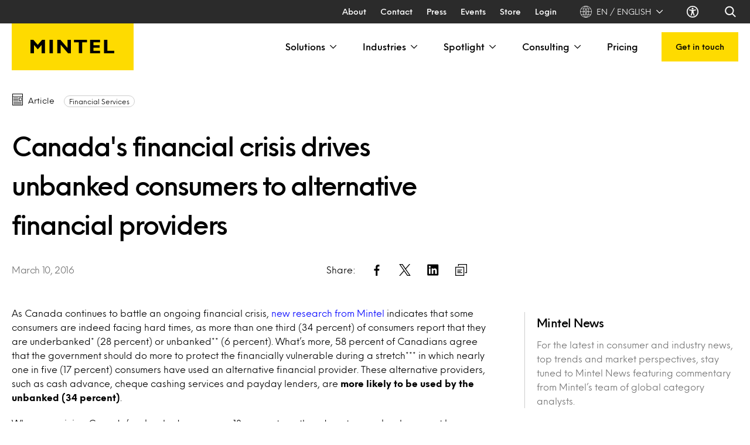

--- FILE ---
content_type: text/html; charset=UTF-8
request_url: https://www.mintel.com/press-centre/canadas-financial-crisis-drives-unbanked-consumers-to-alternative-financial-providers/?utm_source=Triggermail&utm_medium=email&utm_campaign=Post%20Blast%20%28bii-payments%29%3A%20Real-time%20payments%20land%20in%20the%20US%20%E2%80%94%20Amazon%20Cash%20launches%20in%20Canada%20%E2%80%94%20Masterpass%20partners%20with%20Dunkin%27&utm_term=BII%20List%20Payments%20ALL
body_size: 108828
content:
  <!doctype html>
<!--[if lt IE 7]><html class="no-js ie ie6 lt-ie9 lt-ie8 lt-ie7" lang="en-GB" prefix="og: https://ogp.me/ns#"> <![endif]-->
<!--[if IE 7]><html class="no-js ie ie7 lt-ie9 lt-ie8" lang="en-GB" prefix="og: https://ogp.me/ns#"> <![endif]-->
<!--[if IE 8]><html class="no-js ie ie8 lt-ie9" lang="en-GB" prefix="og: https://ogp.me/ns#"> <![endif]-->
<!--[if gt IE 8]><!-->
    <html
    class="no-js h-full scroll-smooth" lang="en-GB" prefix="og: https://ogp.me/ns#"> <!--<![endif]-->
    <head><meta charset="UTF-8"/><script>if(navigator.userAgent.match(/MSIE|Internet Explorer/i)||navigator.userAgent.match(/Trident\/7\..*?rv:11/i)){var href=document.location.href;if(!href.match(/[?&]nowprocket/)){if(href.indexOf("?")==-1){if(href.indexOf("#")==-1){document.location.href=href+"?nowprocket=1"}else{document.location.href=href.replace("#","?nowprocket=1#")}}else{if(href.indexOf("#")==-1){document.location.href=href+"&nowprocket=1"}else{document.location.href=href.replace("#","&nowprocket=1#")}}}}</script><script>(()=>{class RocketLazyLoadScripts{constructor(){this.v="2.0.4",this.userEvents=["keydown","keyup","mousedown","mouseup","mousemove","mouseover","mouseout","touchmove","touchstart","touchend","touchcancel","wheel","click","dblclick","input"],this.attributeEvents=["onblur","onclick","oncontextmenu","ondblclick","onfocus","onmousedown","onmouseenter","onmouseleave","onmousemove","onmouseout","onmouseover","onmouseup","onmousewheel","onscroll","onsubmit"]}async t(){this.i(),this.o(),/iP(ad|hone)/.test(navigator.userAgent)&&this.h(),this.u(),this.l(this),this.m(),this.k(this),this.p(this),this._(),await Promise.all([this.R(),this.L()]),this.lastBreath=Date.now(),this.S(this),this.P(),this.D(),this.O(),this.M(),await this.C(this.delayedScripts.normal),await this.C(this.delayedScripts.defer),await this.C(this.delayedScripts.async),await this.T(),await this.F(),await this.j(),await this.A(),window.dispatchEvent(new Event("rocket-allScriptsLoaded")),this.everythingLoaded=!0,this.lastTouchEnd&&await new Promise(t=>setTimeout(t,500-Date.now()+this.lastTouchEnd)),this.I(),this.H(),this.U(),this.W()}i(){this.CSPIssue=sessionStorage.getItem("rocketCSPIssue"),document.addEventListener("securitypolicyviolation",t=>{this.CSPIssue||"script-src-elem"!==t.violatedDirective||"data"!==t.blockedURI||(this.CSPIssue=!0,sessionStorage.setItem("rocketCSPIssue",!0))},{isRocket:!0})}o(){window.addEventListener("pageshow",t=>{this.persisted=t.persisted,this.realWindowLoadedFired=!0},{isRocket:!0}),window.addEventListener("pagehide",()=>{this.onFirstUserAction=null},{isRocket:!0})}h(){let t;function e(e){t=e}window.addEventListener("touchstart",e,{isRocket:!0}),window.addEventListener("touchend",function i(o){o.changedTouches[0]&&t.changedTouches[0]&&Math.abs(o.changedTouches[0].pageX-t.changedTouches[0].pageX)<10&&Math.abs(o.changedTouches[0].pageY-t.changedTouches[0].pageY)<10&&o.timeStamp-t.timeStamp<200&&(window.removeEventListener("touchstart",e,{isRocket:!0}),window.removeEventListener("touchend",i,{isRocket:!0}),"INPUT"===o.target.tagName&&"text"===o.target.type||(o.target.dispatchEvent(new TouchEvent("touchend",{target:o.target,bubbles:!0})),o.target.dispatchEvent(new MouseEvent("mouseover",{target:o.target,bubbles:!0})),o.target.dispatchEvent(new PointerEvent("click",{target:o.target,bubbles:!0,cancelable:!0,detail:1,clientX:o.changedTouches[0].clientX,clientY:o.changedTouches[0].clientY})),event.preventDefault()))},{isRocket:!0})}q(t){this.userActionTriggered||("mousemove"!==t.type||this.firstMousemoveIgnored?"keyup"===t.type||"mouseover"===t.type||"mouseout"===t.type||(this.userActionTriggered=!0,this.onFirstUserAction&&this.onFirstUserAction()):this.firstMousemoveIgnored=!0),"click"===t.type&&t.preventDefault(),t.stopPropagation(),t.stopImmediatePropagation(),"touchstart"===this.lastEvent&&"touchend"===t.type&&(this.lastTouchEnd=Date.now()),"click"===t.type&&(this.lastTouchEnd=0),this.lastEvent=t.type,t.composedPath&&t.composedPath()[0].getRootNode()instanceof ShadowRoot&&(t.rocketTarget=t.composedPath()[0]),this.savedUserEvents.push(t)}u(){this.savedUserEvents=[],this.userEventHandler=this.q.bind(this),this.userEvents.forEach(t=>window.addEventListener(t,this.userEventHandler,{passive:!1,isRocket:!0})),document.addEventListener("visibilitychange",this.userEventHandler,{isRocket:!0})}U(){this.userEvents.forEach(t=>window.removeEventListener(t,this.userEventHandler,{passive:!1,isRocket:!0})),document.removeEventListener("visibilitychange",this.userEventHandler,{isRocket:!0}),this.savedUserEvents.forEach(t=>{(t.rocketTarget||t.target).dispatchEvent(new window[t.constructor.name](t.type,t))})}m(){const t="return false",e=Array.from(this.attributeEvents,t=>"data-rocket-"+t),i="["+this.attributeEvents.join("],[")+"]",o="[data-rocket-"+this.attributeEvents.join("],[data-rocket-")+"]",s=(e,i,o)=>{o&&o!==t&&(e.setAttribute("data-rocket-"+i,o),e["rocket"+i]=new Function("event",o),e.setAttribute(i,t))};new MutationObserver(t=>{for(const n of t)"attributes"===n.type&&(n.attributeName.startsWith("data-rocket-")||this.everythingLoaded?n.attributeName.startsWith("data-rocket-")&&this.everythingLoaded&&this.N(n.target,n.attributeName.substring(12)):s(n.target,n.attributeName,n.target.getAttribute(n.attributeName))),"childList"===n.type&&n.addedNodes.forEach(t=>{if(t.nodeType===Node.ELEMENT_NODE)if(this.everythingLoaded)for(const i of[t,...t.querySelectorAll(o)])for(const t of i.getAttributeNames())e.includes(t)&&this.N(i,t.substring(12));else for(const e of[t,...t.querySelectorAll(i)])for(const t of e.getAttributeNames())this.attributeEvents.includes(t)&&s(e,t,e.getAttribute(t))})}).observe(document,{subtree:!0,childList:!0,attributeFilter:[...this.attributeEvents,...e]})}I(){this.attributeEvents.forEach(t=>{document.querySelectorAll("[data-rocket-"+t+"]").forEach(e=>{this.N(e,t)})})}N(t,e){const i=t.getAttribute("data-rocket-"+e);i&&(t.setAttribute(e,i),t.removeAttribute("data-rocket-"+e))}k(t){Object.defineProperty(HTMLElement.prototype,"onclick",{get(){return this.rocketonclick||null},set(e){this.rocketonclick=e,this.setAttribute(t.everythingLoaded?"onclick":"data-rocket-onclick","this.rocketonclick(event)")}})}S(t){function e(e,i){let o=e[i];e[i]=null,Object.defineProperty(e,i,{get:()=>o,set(s){t.everythingLoaded?o=s:e["rocket"+i]=o=s}})}e(document,"onreadystatechange"),e(window,"onload"),e(window,"onpageshow");try{Object.defineProperty(document,"readyState",{get:()=>t.rocketReadyState,set(e){t.rocketReadyState=e},configurable:!0}),document.readyState="loading"}catch(t){console.log("WPRocket DJE readyState conflict, bypassing")}}l(t){this.originalAddEventListener=EventTarget.prototype.addEventListener,this.originalRemoveEventListener=EventTarget.prototype.removeEventListener,this.savedEventListeners=[],EventTarget.prototype.addEventListener=function(e,i,o){o&&o.isRocket||!t.B(e,this)&&!t.userEvents.includes(e)||t.B(e,this)&&!t.userActionTriggered||e.startsWith("rocket-")||t.everythingLoaded?t.originalAddEventListener.call(this,e,i,o):(t.savedEventListeners.push({target:this,remove:!1,type:e,func:i,options:o}),"mouseenter"!==e&&"mouseleave"!==e||t.originalAddEventListener.call(this,e,t.savedUserEvents.push,o))},EventTarget.prototype.removeEventListener=function(e,i,o){o&&o.isRocket||!t.B(e,this)&&!t.userEvents.includes(e)||t.B(e,this)&&!t.userActionTriggered||e.startsWith("rocket-")||t.everythingLoaded?t.originalRemoveEventListener.call(this,e,i,o):t.savedEventListeners.push({target:this,remove:!0,type:e,func:i,options:o})}}J(t,e){this.savedEventListeners=this.savedEventListeners.filter(i=>{let o=i.type,s=i.target||window;return e!==o||t!==s||(this.B(o,s)&&(i.type="rocket-"+o),this.$(i),!1)})}H(){EventTarget.prototype.addEventListener=this.originalAddEventListener,EventTarget.prototype.removeEventListener=this.originalRemoveEventListener,this.savedEventListeners.forEach(t=>this.$(t))}$(t){t.remove?this.originalRemoveEventListener.call(t.target,t.type,t.func,t.options):this.originalAddEventListener.call(t.target,t.type,t.func,t.options)}p(t){let e;function i(e){return t.everythingLoaded?e:e.split(" ").map(t=>"load"===t||t.startsWith("load.")?"rocket-jquery-load":t).join(" ")}function o(o){function s(e){const s=o.fn[e];o.fn[e]=o.fn.init.prototype[e]=function(){return this[0]===window&&t.userActionTriggered&&("string"==typeof arguments[0]||arguments[0]instanceof String?arguments[0]=i(arguments[0]):"object"==typeof arguments[0]&&Object.keys(arguments[0]).forEach(t=>{const e=arguments[0][t];delete arguments[0][t],arguments[0][i(t)]=e})),s.apply(this,arguments),this}}if(o&&o.fn&&!t.allJQueries.includes(o)){const e={DOMContentLoaded:[],"rocket-DOMContentLoaded":[]};for(const t in e)document.addEventListener(t,()=>{e[t].forEach(t=>t())},{isRocket:!0});o.fn.ready=o.fn.init.prototype.ready=function(i){function s(){parseInt(o.fn.jquery)>2?setTimeout(()=>i.bind(document)(o)):i.bind(document)(o)}return"function"==typeof i&&(t.realDomReadyFired?!t.userActionTriggered||t.fauxDomReadyFired?s():e["rocket-DOMContentLoaded"].push(s):e.DOMContentLoaded.push(s)),o([])},s("on"),s("one"),s("off"),t.allJQueries.push(o)}e=o}t.allJQueries=[],o(window.jQuery),Object.defineProperty(window,"jQuery",{get:()=>e,set(t){o(t)}})}P(){const t=new Map;document.write=document.writeln=function(e){const i=document.currentScript,o=document.createRange(),s=i.parentElement;let n=t.get(i);void 0===n&&(n=i.nextSibling,t.set(i,n));const c=document.createDocumentFragment();o.setStart(c,0),c.appendChild(o.createContextualFragment(e)),s.insertBefore(c,n)}}async R(){return new Promise(t=>{this.userActionTriggered?t():this.onFirstUserAction=t})}async L(){return new Promise(t=>{document.addEventListener("DOMContentLoaded",()=>{this.realDomReadyFired=!0,t()},{isRocket:!0})})}async j(){return this.realWindowLoadedFired?Promise.resolve():new Promise(t=>{window.addEventListener("load",t,{isRocket:!0})})}M(){this.pendingScripts=[];this.scriptsMutationObserver=new MutationObserver(t=>{for(const e of t)e.addedNodes.forEach(t=>{"SCRIPT"!==t.tagName||t.noModule||t.isWPRocket||this.pendingScripts.push({script:t,promise:new Promise(e=>{const i=()=>{const i=this.pendingScripts.findIndex(e=>e.script===t);i>=0&&this.pendingScripts.splice(i,1),e()};t.addEventListener("load",i,{isRocket:!0}),t.addEventListener("error",i,{isRocket:!0}),setTimeout(i,1e3)})})})}),this.scriptsMutationObserver.observe(document,{childList:!0,subtree:!0})}async F(){await this.X(),this.pendingScripts.length?(await this.pendingScripts[0].promise,await this.F()):this.scriptsMutationObserver.disconnect()}D(){this.delayedScripts={normal:[],async:[],defer:[]},document.querySelectorAll("script[type$=rocketlazyloadscript]").forEach(t=>{t.hasAttribute("data-rocket-src")?t.hasAttribute("async")&&!1!==t.async?this.delayedScripts.async.push(t):t.hasAttribute("defer")&&!1!==t.defer||"module"===t.getAttribute("data-rocket-type")?this.delayedScripts.defer.push(t):this.delayedScripts.normal.push(t):this.delayedScripts.normal.push(t)})}async _(){await this.L();let t=[];document.querySelectorAll("script[type$=rocketlazyloadscript][data-rocket-src]").forEach(e=>{let i=e.getAttribute("data-rocket-src");if(i&&!i.startsWith("data:")){i.startsWith("//")&&(i=location.protocol+i);try{const o=new URL(i).origin;o!==location.origin&&t.push({src:o,crossOrigin:e.crossOrigin||"module"===e.getAttribute("data-rocket-type")})}catch(t){}}}),t=[...new Map(t.map(t=>[JSON.stringify(t),t])).values()],this.Y(t,"preconnect")}async G(t){if(await this.K(),!0!==t.noModule||!("noModule"in HTMLScriptElement.prototype))return new Promise(e=>{let i;function o(){(i||t).setAttribute("data-rocket-status","executed"),e()}try{if(navigator.userAgent.includes("Firefox/")||""===navigator.vendor||this.CSPIssue)i=document.createElement("script"),[...t.attributes].forEach(t=>{let e=t.nodeName;"type"!==e&&("data-rocket-type"===e&&(e="type"),"data-rocket-src"===e&&(e="src"),i.setAttribute(e,t.nodeValue))}),t.text&&(i.text=t.text),t.nonce&&(i.nonce=t.nonce),i.hasAttribute("src")?(i.addEventListener("load",o,{isRocket:!0}),i.addEventListener("error",()=>{i.setAttribute("data-rocket-status","failed-network"),e()},{isRocket:!0}),setTimeout(()=>{i.isConnected||e()},1)):(i.text=t.text,o()),i.isWPRocket=!0,t.parentNode.replaceChild(i,t);else{const i=t.getAttribute("data-rocket-type"),s=t.getAttribute("data-rocket-src");i?(t.type=i,t.removeAttribute("data-rocket-type")):t.removeAttribute("type"),t.addEventListener("load",o,{isRocket:!0}),t.addEventListener("error",i=>{this.CSPIssue&&i.target.src.startsWith("data:")?(console.log("WPRocket: CSP fallback activated"),t.removeAttribute("src"),this.G(t).then(e)):(t.setAttribute("data-rocket-status","failed-network"),e())},{isRocket:!0}),s?(t.fetchPriority="high",t.removeAttribute("data-rocket-src"),t.src=s):t.src="data:text/javascript;base64,"+window.btoa(unescape(encodeURIComponent(t.text)))}}catch(i){t.setAttribute("data-rocket-status","failed-transform"),e()}});t.setAttribute("data-rocket-status","skipped")}async C(t){const e=t.shift();return e?(e.isConnected&&await this.G(e),this.C(t)):Promise.resolve()}O(){this.Y([...this.delayedScripts.normal,...this.delayedScripts.defer,...this.delayedScripts.async],"preload")}Y(t,e){this.trash=this.trash||[];let i=!0;var o=document.createDocumentFragment();t.forEach(t=>{const s=t.getAttribute&&t.getAttribute("data-rocket-src")||t.src;if(s&&!s.startsWith("data:")){const n=document.createElement("link");n.href=s,n.rel=e,"preconnect"!==e&&(n.as="script",n.fetchPriority=i?"high":"low"),t.getAttribute&&"module"===t.getAttribute("data-rocket-type")&&(n.crossOrigin=!0),t.crossOrigin&&(n.crossOrigin=t.crossOrigin),t.integrity&&(n.integrity=t.integrity),t.nonce&&(n.nonce=t.nonce),o.appendChild(n),this.trash.push(n),i=!1}}),document.head.appendChild(o)}W(){this.trash.forEach(t=>t.remove())}async T(){try{document.readyState="interactive"}catch(t){}this.fauxDomReadyFired=!0;try{await this.K(),this.J(document,"readystatechange"),document.dispatchEvent(new Event("rocket-readystatechange")),await this.K(),document.rocketonreadystatechange&&document.rocketonreadystatechange(),await this.K(),this.J(document,"DOMContentLoaded"),document.dispatchEvent(new Event("rocket-DOMContentLoaded")),await this.K(),this.J(window,"DOMContentLoaded"),window.dispatchEvent(new Event("rocket-DOMContentLoaded"))}catch(t){console.error(t)}}async A(){try{document.readyState="complete"}catch(t){}try{await this.K(),this.J(document,"readystatechange"),document.dispatchEvent(new Event("rocket-readystatechange")),await this.K(),document.rocketonreadystatechange&&document.rocketonreadystatechange(),await this.K(),this.J(window,"load"),window.dispatchEvent(new Event("rocket-load")),await this.K(),window.rocketonload&&window.rocketonload(),await this.K(),this.allJQueries.forEach(t=>t(window).trigger("rocket-jquery-load")),await this.K(),this.J(window,"pageshow");const t=new Event("rocket-pageshow");t.persisted=this.persisted,window.dispatchEvent(t),await this.K(),window.rocketonpageshow&&window.rocketonpageshow({persisted:this.persisted})}catch(t){console.error(t)}}async K(){Date.now()-this.lastBreath>45&&(await this.X(),this.lastBreath=Date.now())}async X(){return document.hidden?new Promise(t=>setTimeout(t)):new Promise(t=>requestAnimationFrame(t))}B(t,e){return e===document&&"readystatechange"===t||(e===document&&"DOMContentLoaded"===t||(e===window&&"DOMContentLoaded"===t||(e===window&&"load"===t||e===window&&"pageshow"===t)))}static run(){(new RocketLazyLoadScripts).t()}}RocketLazyLoadScripts.run()})();</script>
        
        
        <meta http-equiv="X-UA-Compatible" content="IE=edge"><script type="text/javascript">(window.NREUM||(NREUM={})).init={privacy:{cookies_enabled:true},ajax:{deny_list:["bam.nr-data.net"]},feature_flags:["soft_nav"],distributed_tracing:{enabled:true}};(window.NREUM||(NREUM={})).loader_config={agentID:"1588900249",accountID:"2080566",trustKey:"2080566",xpid:"VgYPUVNVDhABUVZRBQMBV1UB",licenseKey:"024c08d6f4",applicationID:"1573226110",browserID:"1588900249"};;/*! For license information please see nr-loader-spa-1.308.0.min.js.LICENSE.txt */
(()=>{var e,t,r={384:(e,t,r)=>{"use strict";r.d(t,{NT:()=>a,US:()=>u,Zm:()=>o,bQ:()=>d,dV:()=>c,pV:()=>l});var n=r(6154),i=r(1863),s=r(1910);const a={beacon:"bam.nr-data.net",errorBeacon:"bam.nr-data.net"};function o(){return n.gm.NREUM||(n.gm.NREUM={}),void 0===n.gm.newrelic&&(n.gm.newrelic=n.gm.NREUM),n.gm.NREUM}function c(){let e=o();return e.o||(e.o={ST:n.gm.setTimeout,SI:n.gm.setImmediate||n.gm.setInterval,CT:n.gm.clearTimeout,XHR:n.gm.XMLHttpRequest,REQ:n.gm.Request,EV:n.gm.Event,PR:n.gm.Promise,MO:n.gm.MutationObserver,FETCH:n.gm.fetch,WS:n.gm.WebSocket},(0,s.i)(...Object.values(e.o))),e}function d(e,t){let r=o();r.initializedAgents??={},t.initializedAt={ms:(0,i.t)(),date:new Date},r.initializedAgents[e]=t}function u(e,t){o()[e]=t}function l(){return function(){let e=o();const t=e.info||{};e.info={beacon:a.beacon,errorBeacon:a.errorBeacon,...t}}(),function(){let e=o();const t=e.init||{};e.init={...t}}(),c(),function(){let e=o();const t=e.loader_config||{};e.loader_config={...t}}(),o()}},782:(e,t,r)=>{"use strict";r.d(t,{T:()=>n});const n=r(860).K7.pageViewTiming},860:(e,t,r)=>{"use strict";r.d(t,{$J:()=>u,K7:()=>c,P3:()=>d,XX:()=>i,Yy:()=>o,df:()=>s,qY:()=>n,v4:()=>a});const n="events",i="jserrors",s="browser/blobs",a="rum",o="browser/logs",c={ajax:"ajax",genericEvents:"generic_events",jserrors:i,logging:"logging",metrics:"metrics",pageAction:"page_action",pageViewEvent:"page_view_event",pageViewTiming:"page_view_timing",sessionReplay:"session_replay",sessionTrace:"session_trace",softNav:"soft_navigations",spa:"spa"},d={[c.pageViewEvent]:1,[c.pageViewTiming]:2,[c.metrics]:3,[c.jserrors]:4,[c.spa]:5,[c.ajax]:6,[c.sessionTrace]:7,[c.softNav]:8,[c.sessionReplay]:9,[c.logging]:10,[c.genericEvents]:11},u={[c.pageViewEvent]:a,[c.pageViewTiming]:n,[c.ajax]:n,[c.spa]:n,[c.softNav]:n,[c.metrics]:i,[c.jserrors]:i,[c.sessionTrace]:s,[c.sessionReplay]:s,[c.logging]:o,[c.genericEvents]:"ins"}},944:(e,t,r)=>{"use strict";r.d(t,{R:()=>i});var n=r(3241);function i(e,t){"function"==typeof console.debug&&(console.debug("New Relic Warning: https://github.com/newrelic/newrelic-browser-agent/blob/main/docs/warning-codes.md#".concat(e),t),(0,n.W)({agentIdentifier:null,drained:null,type:"data",name:"warn",feature:"warn",data:{code:e,secondary:t}}))}},993:(e,t,r)=>{"use strict";r.d(t,{A$:()=>s,ET:()=>a,TZ:()=>o,p_:()=>i});var n=r(860);const i={ERROR:"ERROR",WARN:"WARN",INFO:"INFO",DEBUG:"DEBUG",TRACE:"TRACE"},s={OFF:0,ERROR:1,WARN:2,INFO:3,DEBUG:4,TRACE:5},a="log",o=n.K7.logging},1541:(e,t,r)=>{"use strict";r.d(t,{U:()=>i,f:()=>n});const n={MFE:"MFE",BA:"BA"};function i(e,t){if(2!==t?.harvestEndpointVersion)return{};const r=t.agentRef.runtime.appMetadata.agents[0].entityGuid;return e?{"source.id":e.id,"source.name":e.name,"source.type":e.type,"parent.id":e.parent?.id||r,"parent.type":e.parent?.type||n.BA}:{"entity.guid":r,appId:t.agentRef.info.applicationID}}},1687:(e,t,r)=>{"use strict";r.d(t,{Ak:()=>d,Ze:()=>h,x3:()=>u});var n=r(3241),i=r(7836),s=r(3606),a=r(860),o=r(2646);const c={};function d(e,t){const r={staged:!1,priority:a.P3[t]||0};l(e),c[e].get(t)||c[e].set(t,r)}function u(e,t){e&&c[e]&&(c[e].get(t)&&c[e].delete(t),p(e,t,!1),c[e].size&&f(e))}function l(e){if(!e)throw new Error("agentIdentifier required");c[e]||(c[e]=new Map)}function h(e="",t="feature",r=!1){if(l(e),!e||!c[e].get(t)||r)return p(e,t);c[e].get(t).staged=!0,f(e)}function f(e){const t=Array.from(c[e]);t.every(([e,t])=>t.staged)&&(t.sort((e,t)=>e[1].priority-t[1].priority),t.forEach(([t])=>{c[e].delete(t),p(e,t)}))}function p(e,t,r=!0){const a=e?i.ee.get(e):i.ee,c=s.i.handlers;if(!a.aborted&&a.backlog&&c){if((0,n.W)({agentIdentifier:e,type:"lifecycle",name:"drain",feature:t}),r){const e=a.backlog[t],r=c[t];if(r){for(let t=0;e&&t<e.length;++t)g(e[t],r);Object.entries(r).forEach(([e,t])=>{Object.values(t||{}).forEach(t=>{t[0]?.on&&t[0]?.context()instanceof o.y&&t[0].on(e,t[1])})})}}a.isolatedBacklog||delete c[t],a.backlog[t]=null,a.emit("drain-"+t,[])}}function g(e,t){var r=e[1];Object.values(t[r]||{}).forEach(t=>{var r=e[0];if(t[0]===r){var n=t[1],i=e[3],s=e[2];n.apply(i,s)}})}},1738:(e,t,r)=>{"use strict";r.d(t,{U:()=>f,Y:()=>h});var n=r(3241),i=r(9908),s=r(1863),a=r(944),o=r(5701),c=r(3969),d=r(8362),u=r(860),l=r(4261);function h(e,t,r,s){const h=s||r;!h||h[e]&&h[e]!==d.d.prototype[e]||(h[e]=function(){(0,i.p)(c.xV,["API/"+e+"/called"],void 0,u.K7.metrics,r.ee),(0,n.W)({agentIdentifier:r.agentIdentifier,drained:!!o.B?.[r.agentIdentifier],type:"data",name:"api",feature:l.Pl+e,data:{}});try{return t.apply(this,arguments)}catch(e){(0,a.R)(23,e)}})}function f(e,t,r,n,a){const o=e.info;null===r?delete o.jsAttributes[t]:o.jsAttributes[t]=r,(a||null===r)&&(0,i.p)(l.Pl+n,[(0,s.t)(),t,r],void 0,"session",e.ee)}},1741:(e,t,r)=>{"use strict";r.d(t,{W:()=>s});var n=r(944),i=r(4261);class s{#e(e,...t){if(this[e]!==s.prototype[e])return this[e](...t);(0,n.R)(35,e)}addPageAction(e,t){return this.#e(i.hG,e,t)}register(e){return this.#e(i.eY,e)}recordCustomEvent(e,t){return this.#e(i.fF,e,t)}setPageViewName(e,t){return this.#e(i.Fw,e,t)}setCustomAttribute(e,t,r){return this.#e(i.cD,e,t,r)}noticeError(e,t){return this.#e(i.o5,e,t)}setUserId(e,t=!1){return this.#e(i.Dl,e,t)}setApplicationVersion(e){return this.#e(i.nb,e)}setErrorHandler(e){return this.#e(i.bt,e)}addRelease(e,t){return this.#e(i.k6,e,t)}log(e,t){return this.#e(i.$9,e,t)}start(){return this.#e(i.d3)}finished(e){return this.#e(i.BL,e)}recordReplay(){return this.#e(i.CH)}pauseReplay(){return this.#e(i.Tb)}addToTrace(e){return this.#e(i.U2,e)}setCurrentRouteName(e){return this.#e(i.PA,e)}interaction(e){return this.#e(i.dT,e)}wrapLogger(e,t,r){return this.#e(i.Wb,e,t,r)}measure(e,t){return this.#e(i.V1,e,t)}consent(e){return this.#e(i.Pv,e)}}},1863:(e,t,r)=>{"use strict";function n(){return Math.floor(performance.now())}r.d(t,{t:()=>n})},1910:(e,t,r)=>{"use strict";r.d(t,{i:()=>s});var n=r(944);const i=new Map;function s(...e){return e.every(e=>{if(i.has(e))return i.get(e);const t="function"==typeof e?e.toString():"",r=t.includes("[native code]"),s=t.includes("nrWrapper");return r||s||(0,n.R)(64,e?.name||t),i.set(e,r),r})}},2555:(e,t,r)=>{"use strict";r.d(t,{D:()=>o,f:()=>a});var n=r(384),i=r(8122);const s={beacon:n.NT.beacon,errorBeacon:n.NT.errorBeacon,licenseKey:void 0,applicationID:void 0,sa:void 0,queueTime:void 0,applicationTime:void 0,ttGuid:void 0,user:void 0,account:void 0,product:void 0,extra:void 0,jsAttributes:{},userAttributes:void 0,atts:void 0,transactionName:void 0,tNamePlain:void 0};function a(e){try{return!!e.licenseKey&&!!e.errorBeacon&&!!e.applicationID}catch(e){return!1}}const o=e=>(0,i.a)(e,s)},2614:(e,t,r)=>{"use strict";r.d(t,{BB:()=>a,H3:()=>n,g:()=>d,iL:()=>c,tS:()=>o,uh:()=>i,wk:()=>s});const n="NRBA",i="SESSION",s=144e5,a=18e5,o={STARTED:"session-started",PAUSE:"session-pause",RESET:"session-reset",RESUME:"session-resume",UPDATE:"session-update"},c={SAME_TAB:"same-tab",CROSS_TAB:"cross-tab"},d={OFF:0,FULL:1,ERROR:2}},2646:(e,t,r)=>{"use strict";r.d(t,{y:()=>n});class n{constructor(e){this.contextId=e}}},2843:(e,t,r)=>{"use strict";r.d(t,{G:()=>s,u:()=>i});var n=r(3878);function i(e,t=!1,r,i){(0,n.DD)("visibilitychange",function(){if(t)return void("hidden"===document.visibilityState&&e());e(document.visibilityState)},r,i)}function s(e,t,r){(0,n.sp)("pagehide",e,t,r)}},3241:(e,t,r)=>{"use strict";r.d(t,{W:()=>s});var n=r(6154);const i="newrelic";function s(e={}){try{n.gm.dispatchEvent(new CustomEvent(i,{detail:e}))}catch(e){}}},3304:(e,t,r)=>{"use strict";r.d(t,{A:()=>s});var n=r(7836);const i=()=>{const e=new WeakSet;return(t,r)=>{if("object"==typeof r&&null!==r){if(e.has(r))return;e.add(r)}return r}};function s(e){try{return JSON.stringify(e,i())??""}catch(e){try{n.ee.emit("internal-error",[e])}catch(e){}return""}}},3333:(e,t,r)=>{"use strict";r.d(t,{$v:()=>u,TZ:()=>n,Xh:()=>c,Zp:()=>i,kd:()=>d,mq:()=>o,nf:()=>a,qN:()=>s});const n=r(860).K7.genericEvents,i=["auxclick","click","copy","keydown","paste","scrollend"],s=["focus","blur"],a=4,o=1e3,c=2e3,d=["PageAction","UserAction","BrowserPerformance"],u={RESOURCES:"experimental.resources",REGISTER:"register"}},3434:(e,t,r)=>{"use strict";r.d(t,{Jt:()=>s,YM:()=>d});var n=r(7836),i=r(5607);const s="nr@original:".concat(i.W),a=50;var o=Object.prototype.hasOwnProperty,c=!1;function d(e,t){return e||(e=n.ee),r.inPlace=function(e,t,n,i,s){n||(n="");const a="-"===n.charAt(0);for(let o=0;o<t.length;o++){const c=t[o],d=e[c];l(d)||(e[c]=r(d,a?c+n:n,i,c,s))}},r.flag=s,r;function r(t,r,n,c,d){return l(t)?t:(r||(r=""),nrWrapper[s]=t,function(e,t,r){if(Object.defineProperty&&Object.keys)try{return Object.keys(e).forEach(function(r){Object.defineProperty(t,r,{get:function(){return e[r]},set:function(t){return e[r]=t,t}})}),t}catch(e){u([e],r)}for(var n in e)o.call(e,n)&&(t[n]=e[n])}(t,nrWrapper,e),nrWrapper);function nrWrapper(){var s,o,l,h;let f;try{o=this,s=[...arguments],l="function"==typeof n?n(s,o):n||{}}catch(t){u([t,"",[s,o,c],l],e)}i(r+"start",[s,o,c],l,d);const p=performance.now();let g;try{return h=t.apply(o,s),g=performance.now(),h}catch(e){throw g=performance.now(),i(r+"err",[s,o,e],l,d),f=e,f}finally{const e=g-p,t={start:p,end:g,duration:e,isLongTask:e>=a,methodName:c,thrownError:f};t.isLongTask&&i("long-task",[t,o],l,d),i(r+"end",[s,o,h],l,d)}}}function i(r,n,i,s){if(!c||t){var a=c;c=!0;try{e.emit(r,n,i,t,s)}catch(t){u([t,r,n,i],e)}c=a}}}function u(e,t){t||(t=n.ee);try{t.emit("internal-error",e)}catch(e){}}function l(e){return!(e&&"function"==typeof e&&e.apply&&!e[s])}},3606:(e,t,r)=>{"use strict";r.d(t,{i:()=>s});var n=r(9908);s.on=a;var i=s.handlers={};function s(e,t,r,s){a(s||n.d,i,e,t,r)}function a(e,t,r,i,s){s||(s="feature"),e||(e=n.d);var a=t[s]=t[s]||{};(a[r]=a[r]||[]).push([e,i])}},3738:(e,t,r)=>{"use strict";r.d(t,{He:()=>i,Kp:()=>o,Lc:()=>d,Rz:()=>u,TZ:()=>n,bD:()=>s,d3:()=>a,jx:()=>l,sl:()=>h,uP:()=>c});const n=r(860).K7.sessionTrace,i="bstResource",s="resource",a="-start",o="-end",c="fn"+a,d="fn"+o,u="pushState",l=1e3,h=3e4},3785:(e,t,r)=>{"use strict";r.d(t,{R:()=>c,b:()=>d});var n=r(9908),i=r(1863),s=r(860),a=r(3969),o=r(993);function c(e,t,r={},c=o.p_.INFO,d=!0,u,l=(0,i.t)()){(0,n.p)(a.xV,["API/logging/".concat(c.toLowerCase(),"/called")],void 0,s.K7.metrics,e),(0,n.p)(o.ET,[l,t,r,c,d,u],void 0,s.K7.logging,e)}function d(e){return"string"==typeof e&&Object.values(o.p_).some(t=>t===e.toUpperCase().trim())}},3878:(e,t,r)=>{"use strict";function n(e,t){return{capture:e,passive:!1,signal:t}}function i(e,t,r=!1,i){window.addEventListener(e,t,n(r,i))}function s(e,t,r=!1,i){document.addEventListener(e,t,n(r,i))}r.d(t,{DD:()=>s,jT:()=>n,sp:()=>i})},3962:(e,t,r)=>{"use strict";r.d(t,{AM:()=>a,O2:()=>l,OV:()=>s,Qu:()=>h,TZ:()=>c,ih:()=>f,pP:()=>o,t1:()=>u,tC:()=>i,wD:()=>d});var n=r(860);const i=["click","keydown","submit"],s="popstate",a="api",o="initialPageLoad",c=n.K7.softNav,d=5e3,u=500,l={INITIAL_PAGE_LOAD:"",ROUTE_CHANGE:1,UNSPECIFIED:2},h={INTERACTION:1,AJAX:2,CUSTOM_END:3,CUSTOM_TRACER:4},f={IP:"in progress",PF:"pending finish",FIN:"finished",CAN:"cancelled"}},3969:(e,t,r)=>{"use strict";r.d(t,{TZ:()=>n,XG:()=>o,rs:()=>i,xV:()=>a,z_:()=>s});const n=r(860).K7.metrics,i="sm",s="cm",a="storeSupportabilityMetrics",o="storeEventMetrics"},4234:(e,t,r)=>{"use strict";r.d(t,{W:()=>s});var n=r(7836),i=r(1687);class s{constructor(e,t){this.agentIdentifier=e,this.ee=n.ee.get(e),this.featureName=t,this.blocked=!1}deregisterDrain(){(0,i.x3)(this.agentIdentifier,this.featureName)}}},4261:(e,t,r)=>{"use strict";r.d(t,{$9:()=>u,BL:()=>c,CH:()=>p,Dl:()=>R,Fw:()=>w,PA:()=>v,Pl:()=>n,Pv:()=>A,Tb:()=>h,U2:()=>a,V1:()=>E,Wb:()=>T,bt:()=>y,cD:()=>b,d3:()=>x,dT:()=>d,eY:()=>g,fF:()=>f,hG:()=>s,hw:()=>i,k6:()=>o,nb:()=>m,o5:()=>l});const n="api-",i=n+"ixn-",s="addPageAction",a="addToTrace",o="addRelease",c="finished",d="interaction",u="log",l="noticeError",h="pauseReplay",f="recordCustomEvent",p="recordReplay",g="register",m="setApplicationVersion",v="setCurrentRouteName",b="setCustomAttribute",y="setErrorHandler",w="setPageViewName",R="setUserId",x="start",T="wrapLogger",E="measure",A="consent"},5205:(e,t,r)=>{"use strict";r.d(t,{j:()=>S});var n=r(384),i=r(1741);var s=r(2555),a=r(3333);const o=e=>{if(!e||"string"!=typeof e)return!1;try{document.createDocumentFragment().querySelector(e)}catch{return!1}return!0};var c=r(2614),d=r(944),u=r(8122);const l="[data-nr-mask]",h=e=>(0,u.a)(e,(()=>{const e={feature_flags:[],experimental:{allow_registered_children:!1,resources:!1},mask_selector:"*",block_selector:"[data-nr-block]",mask_input_options:{color:!1,date:!1,"datetime-local":!1,email:!1,month:!1,number:!1,range:!1,search:!1,tel:!1,text:!1,time:!1,url:!1,week:!1,textarea:!1,select:!1,password:!0}};return{ajax:{deny_list:void 0,block_internal:!0,enabled:!0,autoStart:!0},api:{get allow_registered_children(){return e.feature_flags.includes(a.$v.REGISTER)||e.experimental.allow_registered_children},set allow_registered_children(t){e.experimental.allow_registered_children=t},duplicate_registered_data:!1},browser_consent_mode:{enabled:!1},distributed_tracing:{enabled:void 0,exclude_newrelic_header:void 0,cors_use_newrelic_header:void 0,cors_use_tracecontext_headers:void 0,allowed_origins:void 0},get feature_flags(){return e.feature_flags},set feature_flags(t){e.feature_flags=t},generic_events:{enabled:!0,autoStart:!0},harvest:{interval:30},jserrors:{enabled:!0,autoStart:!0},logging:{enabled:!0,autoStart:!0},metrics:{enabled:!0,autoStart:!0},obfuscate:void 0,page_action:{enabled:!0},page_view_event:{enabled:!0,autoStart:!0},page_view_timing:{enabled:!0,autoStart:!0},performance:{capture_marks:!1,capture_measures:!1,capture_detail:!0,resources:{get enabled(){return e.feature_flags.includes(a.$v.RESOURCES)||e.experimental.resources},set enabled(t){e.experimental.resources=t},asset_types:[],first_party_domains:[],ignore_newrelic:!0}},privacy:{cookies_enabled:!0},proxy:{assets:void 0,beacon:void 0},session:{expiresMs:c.wk,inactiveMs:c.BB},session_replay:{autoStart:!0,enabled:!1,preload:!1,sampling_rate:10,error_sampling_rate:100,collect_fonts:!1,inline_images:!1,fix_stylesheets:!0,mask_all_inputs:!0,get mask_text_selector(){return e.mask_selector},set mask_text_selector(t){o(t)?e.mask_selector="".concat(t,",").concat(l):""===t||null===t?e.mask_selector=l:(0,d.R)(5,t)},get block_class(){return"nr-block"},get ignore_class(){return"nr-ignore"},get mask_text_class(){return"nr-mask"},get block_selector(){return e.block_selector},set block_selector(t){o(t)?e.block_selector+=",".concat(t):""!==t&&(0,d.R)(6,t)},get mask_input_options(){return e.mask_input_options},set mask_input_options(t){t&&"object"==typeof t?e.mask_input_options={...t,password:!0}:(0,d.R)(7,t)}},session_trace:{enabled:!0,autoStart:!0},soft_navigations:{enabled:!0,autoStart:!0},spa:{enabled:!0,autoStart:!0},ssl:void 0,user_actions:{enabled:!0,elementAttributes:["id","className","tagName","type"]}}})());var f=r(6154),p=r(9324);let g=0;const m={buildEnv:p.F3,distMethod:p.Xs,version:p.xv,originTime:f.WN},v={consented:!1},b={appMetadata:{},get consented(){return this.session?.state?.consent||v.consented},set consented(e){v.consented=e},customTransaction:void 0,denyList:void 0,disabled:!1,harvester:void 0,isolatedBacklog:!1,isRecording:!1,loaderType:void 0,maxBytes:3e4,obfuscator:void 0,onerror:void 0,ptid:void 0,releaseIds:{},session:void 0,timeKeeper:void 0,registeredEntities:[],jsAttributesMetadata:{bytes:0},get harvestCount(){return++g}},y=e=>{const t=(0,u.a)(e,b),r=Object.keys(m).reduce((e,t)=>(e[t]={value:m[t],writable:!1,configurable:!0,enumerable:!0},e),{});return Object.defineProperties(t,r)};var w=r(5701);const R=e=>{const t=e.startsWith("http");e+="/",r.p=t?e:"https://"+e};var x=r(7836),T=r(3241);const E={accountID:void 0,trustKey:void 0,agentID:void 0,licenseKey:void 0,applicationID:void 0,xpid:void 0},A=e=>(0,u.a)(e,E),_=new Set;function S(e,t={},r,a){let{init:o,info:c,loader_config:d,runtime:u={},exposed:l=!0}=t;if(!c){const e=(0,n.pV)();o=e.init,c=e.info,d=e.loader_config}e.init=h(o||{}),e.loader_config=A(d||{}),c.jsAttributes??={},f.bv&&(c.jsAttributes.isWorker=!0),e.info=(0,s.D)(c);const p=e.init,g=[c.beacon,c.errorBeacon];_.has(e.agentIdentifier)||(p.proxy.assets&&(R(p.proxy.assets),g.push(p.proxy.assets)),p.proxy.beacon&&g.push(p.proxy.beacon),e.beacons=[...g],function(e){const t=(0,n.pV)();Object.getOwnPropertyNames(i.W.prototype).forEach(r=>{const n=i.W.prototype[r];if("function"!=typeof n||"constructor"===n)return;let s=t[r];e[r]&&!1!==e.exposed&&"micro-agent"!==e.runtime?.loaderType&&(t[r]=(...t)=>{const n=e[r](...t);return s?s(...t):n})})}(e),(0,n.US)("activatedFeatures",w.B)),u.denyList=[...p.ajax.deny_list||[],...p.ajax.block_internal?g:[]],u.ptid=e.agentIdentifier,u.loaderType=r,e.runtime=y(u),_.has(e.agentIdentifier)||(e.ee=x.ee.get(e.agentIdentifier),e.exposed=l,(0,T.W)({agentIdentifier:e.agentIdentifier,drained:!!w.B?.[e.agentIdentifier],type:"lifecycle",name:"initialize",feature:void 0,data:e.config})),_.add(e.agentIdentifier)}},5270:(e,t,r)=>{"use strict";r.d(t,{Aw:()=>a,SR:()=>s,rF:()=>o});var n=r(384),i=r(7767);function s(e){return!!(0,n.dV)().o.MO&&(0,i.V)(e)&&!0===e?.session_trace.enabled}function a(e){return!0===e?.session_replay.preload&&s(e)}function o(e,t){try{if("string"==typeof t?.type){if("password"===t.type.toLowerCase())return"*".repeat(e?.length||0);if(void 0!==t?.dataset?.nrUnmask||t?.classList?.contains("nr-unmask"))return e}}catch(e){}return"string"==typeof e?e.replace(/[\S]/g,"*"):"*".repeat(e?.length||0)}},5289:(e,t,r)=>{"use strict";r.d(t,{GG:()=>a,Qr:()=>c,sB:()=>o});var n=r(3878),i=r(6389);function s(){return"undefined"==typeof document||"complete"===document.readyState}function a(e,t){if(s())return e();const r=(0,i.J)(e),a=setInterval(()=>{s()&&(clearInterval(a),r())},500);(0,n.sp)("load",r,t)}function o(e){if(s())return e();(0,n.DD)("DOMContentLoaded",e)}function c(e){if(s())return e();(0,n.sp)("popstate",e)}},5607:(e,t,r)=>{"use strict";r.d(t,{W:()=>n});const n=(0,r(9566).bz)()},5701:(e,t,r)=>{"use strict";r.d(t,{B:()=>s,t:()=>a});var n=r(3241);const i=new Set,s={};function a(e,t){const r=t.agentIdentifier;s[r]??={},e&&"object"==typeof e&&(i.has(r)||(t.ee.emit("rumresp",[e]),s[r]=e,i.add(r),(0,n.W)({agentIdentifier:r,loaded:!0,drained:!0,type:"lifecycle",name:"load",feature:void 0,data:e})))}},6154:(e,t,r)=>{"use strict";r.d(t,{OF:()=>d,RI:()=>i,WN:()=>h,bv:()=>s,eN:()=>f,gm:()=>a,lR:()=>l,m:()=>c,mw:()=>o,sb:()=>u});var n=r(1863);const i="undefined"!=typeof window&&!!window.document,s="undefined"!=typeof WorkerGlobalScope&&("undefined"!=typeof self&&self instanceof WorkerGlobalScope&&self.navigator instanceof WorkerNavigator||"undefined"!=typeof globalThis&&globalThis instanceof WorkerGlobalScope&&globalThis.navigator instanceof WorkerNavigator),a=i?window:"undefined"!=typeof WorkerGlobalScope&&("undefined"!=typeof self&&self instanceof WorkerGlobalScope&&self||"undefined"!=typeof globalThis&&globalThis instanceof WorkerGlobalScope&&globalThis),o=Boolean("hidden"===a?.document?.visibilityState),c=""+a?.location,d=/iPad|iPhone|iPod/.test(a.navigator?.userAgent),u=d&&"undefined"==typeof SharedWorker,l=(()=>{const e=a.navigator?.userAgent?.match(/Firefox[/\s](\d+\.\d+)/);return Array.isArray(e)&&e.length>=2?+e[1]:0})(),h=Date.now()-(0,n.t)(),f=()=>"undefined"!=typeof PerformanceNavigationTiming&&a?.performance?.getEntriesByType("navigation")?.[0]?.responseStart},6344:(e,t,r)=>{"use strict";r.d(t,{BB:()=>u,Qb:()=>l,TZ:()=>i,Ug:()=>a,Vh:()=>s,_s:()=>o,bc:()=>d,yP:()=>c});var n=r(2614);const i=r(860).K7.sessionReplay,s="errorDuringReplay",a=.12,o={DomContentLoaded:0,Load:1,FullSnapshot:2,IncrementalSnapshot:3,Meta:4,Custom:5},c={[n.g.ERROR]:15e3,[n.g.FULL]:3e5,[n.g.OFF]:0},d={RESET:{message:"Session was reset",sm:"Reset"},IMPORT:{message:"Recorder failed to import",sm:"Import"},TOO_MANY:{message:"429: Too Many Requests",sm:"Too-Many"},TOO_BIG:{message:"Payload was too large",sm:"Too-Big"},CROSS_TAB:{message:"Session Entity was set to OFF on another tab",sm:"Cross-Tab"},ENTITLEMENTS:{message:"Session Replay is not allowed and will not be started",sm:"Entitlement"}},u=5e3,l={API:"api",RESUME:"resume",SWITCH_TO_FULL:"switchToFull",INITIALIZE:"initialize",PRELOAD:"preload"}},6389:(e,t,r)=>{"use strict";function n(e,t=500,r={}){const n=r?.leading||!1;let i;return(...r)=>{n&&void 0===i&&(e.apply(this,r),i=setTimeout(()=>{i=clearTimeout(i)},t)),n||(clearTimeout(i),i=setTimeout(()=>{e.apply(this,r)},t))}}function i(e){let t=!1;return(...r)=>{t||(t=!0,e.apply(this,r))}}r.d(t,{J:()=>i,s:()=>n})},6630:(e,t,r)=>{"use strict";r.d(t,{T:()=>n});const n=r(860).K7.pageViewEvent},6774:(e,t,r)=>{"use strict";r.d(t,{T:()=>n});const n=r(860).K7.jserrors},7295:(e,t,r)=>{"use strict";r.d(t,{Xv:()=>a,gX:()=>i,iW:()=>s});var n=[];function i(e){if(!e||s(e))return!1;if(0===n.length)return!0;if("*"===n[0].hostname)return!1;for(var t=0;t<n.length;t++){var r=n[t];if(r.hostname.test(e.hostname)&&r.pathname.test(e.pathname))return!1}return!0}function s(e){return void 0===e.hostname}function a(e){if(n=[],e&&e.length)for(var t=0;t<e.length;t++){let r=e[t];if(!r)continue;if("*"===r)return void(n=[{hostname:"*"}]);0===r.indexOf("http://")?r=r.substring(7):0===r.indexOf("https://")&&(r=r.substring(8));const i=r.indexOf("/");let s,a;i>0?(s=r.substring(0,i),a=r.substring(i)):(s=r,a="*");let[c]=s.split(":");n.push({hostname:o(c),pathname:o(a,!0)})}}function o(e,t=!1){const r=e.replace(/[.+?^${}()|[\]\\]/g,e=>"\\"+e).replace(/\*/g,".*?");return new RegExp((t?"^":"")+r+"$")}},7485:(e,t,r)=>{"use strict";r.d(t,{D:()=>i});var n=r(6154);function i(e){if(0===(e||"").indexOf("data:"))return{protocol:"data"};try{const t=new URL(e,location.href),r={port:t.port,hostname:t.hostname,pathname:t.pathname,search:t.search,protocol:t.protocol.slice(0,t.protocol.indexOf(":")),sameOrigin:t.protocol===n.gm?.location?.protocol&&t.host===n.gm?.location?.host};return r.port&&""!==r.port||("http:"===t.protocol&&(r.port="80"),"https:"===t.protocol&&(r.port="443")),r.pathname&&""!==r.pathname?r.pathname.startsWith("/")||(r.pathname="/".concat(r.pathname)):r.pathname="/",r}catch(e){return{}}}},7699:(e,t,r)=>{"use strict";r.d(t,{It:()=>s,KC:()=>o,No:()=>i,qh:()=>a});var n=r(860);const i=16e3,s=1e6,a="SESSION_ERROR",o={[n.K7.logging]:!0,[n.K7.genericEvents]:!1,[n.K7.jserrors]:!1,[n.K7.ajax]:!1}},7767:(e,t,r)=>{"use strict";r.d(t,{V:()=>i});var n=r(6154);const i=e=>n.RI&&!0===e?.privacy.cookies_enabled},7836:(e,t,r)=>{"use strict";r.d(t,{P:()=>o,ee:()=>c});var n=r(384),i=r(8990),s=r(2646),a=r(5607);const o="nr@context:".concat(a.W),c=function e(t,r){var n={},a={},u={},l=!1;try{l=16===r.length&&d.initializedAgents?.[r]?.runtime.isolatedBacklog}catch(e){}var h={on:p,addEventListener:p,removeEventListener:function(e,t){var r=n[e];if(!r)return;for(var i=0;i<r.length;i++)r[i]===t&&r.splice(i,1)},emit:function(e,r,n,i,s){!1!==s&&(s=!0);if(c.aborted&&!i)return;t&&s&&t.emit(e,r,n);var o=f(n);g(e).forEach(e=>{e.apply(o,r)});var d=v()[a[e]];d&&d.push([h,e,r,o]);return o},get:m,listeners:g,context:f,buffer:function(e,t){const r=v();if(t=t||"feature",h.aborted)return;Object.entries(e||{}).forEach(([e,n])=>{a[n]=t,t in r||(r[t]=[])})},abort:function(){h._aborted=!0,Object.keys(h.backlog).forEach(e=>{delete h.backlog[e]})},isBuffering:function(e){return!!v()[a[e]]},debugId:r,backlog:l?{}:t&&"object"==typeof t.backlog?t.backlog:{},isolatedBacklog:l};return Object.defineProperty(h,"aborted",{get:()=>{let e=h._aborted||!1;return e||(t&&(e=t.aborted),e)}}),h;function f(e){return e&&e instanceof s.y?e:e?(0,i.I)(e,o,()=>new s.y(o)):new s.y(o)}function p(e,t){n[e]=g(e).concat(t)}function g(e){return n[e]||[]}function m(t){return u[t]=u[t]||e(h,t)}function v(){return h.backlog}}(void 0,"globalEE"),d=(0,n.Zm)();d.ee||(d.ee=c)},8122:(e,t,r)=>{"use strict";r.d(t,{a:()=>i});var n=r(944);function i(e,t){try{if(!e||"object"!=typeof e)return(0,n.R)(3);if(!t||"object"!=typeof t)return(0,n.R)(4);const r=Object.create(Object.getPrototypeOf(t),Object.getOwnPropertyDescriptors(t)),s=0===Object.keys(r).length?e:r;for(let a in s)if(void 0!==e[a])try{if(null===e[a]){r[a]=null;continue}Array.isArray(e[a])&&Array.isArray(t[a])?r[a]=Array.from(new Set([...e[a],...t[a]])):"object"==typeof e[a]&&"object"==typeof t[a]?r[a]=i(e[a],t[a]):r[a]=e[a]}catch(e){r[a]||(0,n.R)(1,e)}return r}catch(e){(0,n.R)(2,e)}}},8139:(e,t,r)=>{"use strict";r.d(t,{u:()=>h});var n=r(7836),i=r(3434),s=r(8990),a=r(6154);const o={},c=a.gm.XMLHttpRequest,d="addEventListener",u="removeEventListener",l="nr@wrapped:".concat(n.P);function h(e){var t=function(e){return(e||n.ee).get("events")}(e);if(o[t.debugId]++)return t;o[t.debugId]=1;var r=(0,i.YM)(t,!0);function h(e){r.inPlace(e,[d,u],"-",p)}function p(e,t){return e[1]}return"getPrototypeOf"in Object&&(a.RI&&f(document,h),c&&f(c.prototype,h),f(a.gm,h)),t.on(d+"-start",function(e,t){var n=e[1];if(null!==n&&("function"==typeof n||"object"==typeof n)&&"newrelic"!==e[0]){var i=(0,s.I)(n,l,function(){var e={object:function(){if("function"!=typeof n.handleEvent)return;return n.handleEvent.apply(n,arguments)},function:n}[typeof n];return e?r(e,"fn-",null,e.name||"anonymous"):n});this.wrapped=e[1]=i}}),t.on(u+"-start",function(e){e[1]=this.wrapped||e[1]}),t}function f(e,t,...r){let n=e;for(;"object"==typeof n&&!Object.prototype.hasOwnProperty.call(n,d);)n=Object.getPrototypeOf(n);n&&t(n,...r)}},8362:(e,t,r)=>{"use strict";r.d(t,{d:()=>s});var n=r(9566),i=r(1741);class s extends i.W{agentIdentifier=(0,n.LA)(16)}},8374:(e,t,r)=>{r.nc=(()=>{try{return document?.currentScript?.nonce}catch(e){}return""})()},8990:(e,t,r)=>{"use strict";r.d(t,{I:()=>i});var n=Object.prototype.hasOwnProperty;function i(e,t,r){if(n.call(e,t))return e[t];var i=r();if(Object.defineProperty&&Object.keys)try{return Object.defineProperty(e,t,{value:i,writable:!0,enumerable:!1}),i}catch(e){}return e[t]=i,i}},9119:(e,t,r)=>{"use strict";r.d(t,{L:()=>s});var n=/([^?#]*)[^#]*(#[^?]*|$).*/,i=/([^?#]*)().*/;function s(e,t){return e?e.replace(t?n:i,"$1$2"):e}},9300:(e,t,r)=>{"use strict";r.d(t,{T:()=>n});const n=r(860).K7.ajax},9324:(e,t,r)=>{"use strict";r.d(t,{AJ:()=>a,F3:()=>i,Xs:()=>s,Yq:()=>o,xv:()=>n});const n="1.308.0",i="PROD",s="CDN",a="@newrelic/rrweb",o="1.0.1"},9566:(e,t,r)=>{"use strict";r.d(t,{LA:()=>o,ZF:()=>c,bz:()=>a,el:()=>d});var n=r(6154);const i="xxxxxxxx-xxxx-4xxx-yxxx-xxxxxxxxxxxx";function s(e,t){return e?15&e[t]:16*Math.random()|0}function a(){const e=n.gm?.crypto||n.gm?.msCrypto;let t,r=0;return e&&e.getRandomValues&&(t=e.getRandomValues(new Uint8Array(30))),i.split("").map(e=>"x"===e?s(t,r++).toString(16):"y"===e?(3&s()|8).toString(16):e).join("")}function o(e){const t=n.gm?.crypto||n.gm?.msCrypto;let r,i=0;t&&t.getRandomValues&&(r=t.getRandomValues(new Uint8Array(e)));const a=[];for(var o=0;o<e;o++)a.push(s(r,i++).toString(16));return a.join("")}function c(){return o(16)}function d(){return o(32)}},9908:(e,t,r)=>{"use strict";r.d(t,{d:()=>n,p:()=>i});var n=r(7836).ee.get("handle");function i(e,t,r,i,s){s?(s.buffer([e],i),s.emit(e,t,r)):(n.buffer([e],i),n.emit(e,t,r))}}},n={};function i(e){var t=n[e];if(void 0!==t)return t.exports;var s=n[e]={exports:{}};return r[e](s,s.exports,i),s.exports}i.m=r,i.d=(e,t)=>{for(var r in t)i.o(t,r)&&!i.o(e,r)&&Object.defineProperty(e,r,{enumerable:!0,get:t[r]})},i.f={},i.e=e=>Promise.all(Object.keys(i.f).reduce((t,r)=>(i.f[r](e,t),t),[])),i.u=e=>({212:"nr-spa-compressor",249:"nr-spa-recorder",478:"nr-spa"}[e]+"-1.308.0.min.js"),i.o=(e,t)=>Object.prototype.hasOwnProperty.call(e,t),e={},t="NRBA-1.308.0.PROD:",i.l=(r,n,s,a)=>{if(e[r])e[r].push(n);else{var o,c;if(void 0!==s)for(var d=document.getElementsByTagName("script"),u=0;u<d.length;u++){var l=d[u];if(l.getAttribute("src")==r||l.getAttribute("data-webpack")==t+s){o=l;break}}if(!o){c=!0;var h={478:"sha512-RSfSVnmHk59T/uIPbdSE0LPeqcEdF4/+XhfJdBuccH5rYMOEZDhFdtnh6X6nJk7hGpzHd9Ujhsy7lZEz/ORYCQ==",249:"sha512-ehJXhmntm85NSqW4MkhfQqmeKFulra3klDyY0OPDUE+sQ3GokHlPh1pmAzuNy//3j4ac6lzIbmXLvGQBMYmrkg==",212:"sha512-B9h4CR46ndKRgMBcK+j67uSR2RCnJfGefU+A7FrgR/k42ovXy5x/MAVFiSvFxuVeEk/pNLgvYGMp1cBSK/G6Fg=="};(o=document.createElement("script")).charset="utf-8",i.nc&&o.setAttribute("nonce",i.nc),o.setAttribute("data-webpack",t+s),o.src=r,0!==o.src.indexOf(window.location.origin+"/")&&(o.crossOrigin="anonymous"),h[a]&&(o.integrity=h[a])}e[r]=[n];var f=(t,n)=>{o.onerror=o.onload=null,clearTimeout(p);var i=e[r];if(delete e[r],o.parentNode&&o.parentNode.removeChild(o),i&&i.forEach(e=>e(n)),t)return t(n)},p=setTimeout(f.bind(null,void 0,{type:"timeout",target:o}),12e4);o.onerror=f.bind(null,o.onerror),o.onload=f.bind(null,o.onload),c&&document.head.appendChild(o)}},i.r=e=>{"undefined"!=typeof Symbol&&Symbol.toStringTag&&Object.defineProperty(e,Symbol.toStringTag,{value:"Module"}),Object.defineProperty(e,"__esModule",{value:!0})},i.p="https://js-agent.newrelic.com/",(()=>{var e={38:0,788:0};i.f.j=(t,r)=>{var n=i.o(e,t)?e[t]:void 0;if(0!==n)if(n)r.push(n[2]);else{var s=new Promise((r,i)=>n=e[t]=[r,i]);r.push(n[2]=s);var a=i.p+i.u(t),o=new Error;i.l(a,r=>{if(i.o(e,t)&&(0!==(n=e[t])&&(e[t]=void 0),n)){var s=r&&("load"===r.type?"missing":r.type),a=r&&r.target&&r.target.src;o.message="Loading chunk "+t+" failed: ("+s+": "+a+")",o.name="ChunkLoadError",o.type=s,o.request=a,n[1](o)}},"chunk-"+t,t)}};var t=(t,r)=>{var n,s,[a,o,c]=r,d=0;if(a.some(t=>0!==e[t])){for(n in o)i.o(o,n)&&(i.m[n]=o[n]);if(c)c(i)}for(t&&t(r);d<a.length;d++)s=a[d],i.o(e,s)&&e[s]&&e[s][0](),e[s]=0},r=self["webpackChunk:NRBA-1.308.0.PROD"]=self["webpackChunk:NRBA-1.308.0.PROD"]||[];r.forEach(t.bind(null,0)),r.push=t.bind(null,r.push.bind(r))})(),(()=>{"use strict";i(8374);var e=i(8362),t=i(860);const r=Object.values(t.K7);var n=i(5205);var s=i(9908),a=i(1863),o=i(4261),c=i(1738);var d=i(1687),u=i(4234),l=i(5289),h=i(6154),f=i(944),p=i(5270),g=i(7767),m=i(6389),v=i(7699);class b extends u.W{constructor(e,t){super(e.agentIdentifier,t),this.agentRef=e,this.abortHandler=void 0,this.featAggregate=void 0,this.loadedSuccessfully=void 0,this.onAggregateImported=new Promise(e=>{this.loadedSuccessfully=e}),this.deferred=Promise.resolve(),!1===e.init[this.featureName].autoStart?this.deferred=new Promise((t,r)=>{this.ee.on("manual-start-all",(0,m.J)(()=>{(0,d.Ak)(e.agentIdentifier,this.featureName),t()}))}):(0,d.Ak)(e.agentIdentifier,t)}importAggregator(e,t,r={}){if(this.featAggregate)return;const n=async()=>{let n;await this.deferred;try{if((0,g.V)(e.init)){const{setupAgentSession:t}=await i.e(478).then(i.bind(i,8766));n=t(e)}}catch(e){(0,f.R)(20,e),this.ee.emit("internal-error",[e]),(0,s.p)(v.qh,[e],void 0,this.featureName,this.ee)}try{if(!this.#t(this.featureName,n,e.init))return(0,d.Ze)(this.agentIdentifier,this.featureName),void this.loadedSuccessfully(!1);const{Aggregate:i}=await t();this.featAggregate=new i(e,r),e.runtime.harvester.initializedAggregates.push(this.featAggregate),this.loadedSuccessfully(!0)}catch(e){(0,f.R)(34,e),this.abortHandler?.(),(0,d.Ze)(this.agentIdentifier,this.featureName,!0),this.loadedSuccessfully(!1),this.ee&&this.ee.abort()}};h.RI?(0,l.GG)(()=>n(),!0):n()}#t(e,r,n){if(this.blocked)return!1;switch(e){case t.K7.sessionReplay:return(0,p.SR)(n)&&!!r;case t.K7.sessionTrace:return!!r;default:return!0}}}var y=i(6630),w=i(2614),R=i(3241);class x extends b{static featureName=y.T;constructor(e){var t;super(e,y.T),this.setupInspectionEvents(e.agentIdentifier),t=e,(0,c.Y)(o.Fw,function(e,r){"string"==typeof e&&("/"!==e.charAt(0)&&(e="/"+e),t.runtime.customTransaction=(r||"http://custom.transaction")+e,(0,s.p)(o.Pl+o.Fw,[(0,a.t)()],void 0,void 0,t.ee))},t),this.importAggregator(e,()=>i.e(478).then(i.bind(i,2467)))}setupInspectionEvents(e){const t=(t,r)=>{t&&(0,R.W)({agentIdentifier:e,timeStamp:t.timeStamp,loaded:"complete"===t.target.readyState,type:"window",name:r,data:t.target.location+""})};(0,l.sB)(e=>{t(e,"DOMContentLoaded")}),(0,l.GG)(e=>{t(e,"load")}),(0,l.Qr)(e=>{t(e,"navigate")}),this.ee.on(w.tS.UPDATE,(t,r)=>{(0,R.W)({agentIdentifier:e,type:"lifecycle",name:"session",data:r})})}}var T=i(384);class E extends e.d{constructor(e){var t;(super(),h.gm)?(this.features={},(0,T.bQ)(this.agentIdentifier,this),this.desiredFeatures=new Set(e.features||[]),this.desiredFeatures.add(x),(0,n.j)(this,e,e.loaderType||"agent"),t=this,(0,c.Y)(o.cD,function(e,r,n=!1){if("string"==typeof e){if(["string","number","boolean"].includes(typeof r)||null===r)return(0,c.U)(t,e,r,o.cD,n);(0,f.R)(40,typeof r)}else(0,f.R)(39,typeof e)},t),function(e){(0,c.Y)(o.Dl,function(t,r=!1){if("string"!=typeof t&&null!==t)return void(0,f.R)(41,typeof t);const n=e.info.jsAttributes["enduser.id"];r&&null!=n&&n!==t?(0,s.p)(o.Pl+"setUserIdAndResetSession",[t],void 0,"session",e.ee):(0,c.U)(e,"enduser.id",t,o.Dl,!0)},e)}(this),function(e){(0,c.Y)(o.nb,function(t){if("string"==typeof t||null===t)return(0,c.U)(e,"application.version",t,o.nb,!1);(0,f.R)(42,typeof t)},e)}(this),function(e){(0,c.Y)(o.d3,function(){e.ee.emit("manual-start-all")},e)}(this),function(e){(0,c.Y)(o.Pv,function(t=!0){if("boolean"==typeof t){if((0,s.p)(o.Pl+o.Pv,[t],void 0,"session",e.ee),e.runtime.consented=t,t){const t=e.features.page_view_event;t.onAggregateImported.then(e=>{const r=t.featAggregate;e&&!r.sentRum&&r.sendRum()})}}else(0,f.R)(65,typeof t)},e)}(this),this.run()):(0,f.R)(21)}get config(){return{info:this.info,init:this.init,loader_config:this.loader_config,runtime:this.runtime}}get api(){return this}run(){try{const e=function(e){const t={};return r.forEach(r=>{t[r]=!!e[r]?.enabled}),t}(this.init),n=[...this.desiredFeatures];n.sort((e,r)=>t.P3[e.featureName]-t.P3[r.featureName]),n.forEach(r=>{if(!e[r.featureName]&&r.featureName!==t.K7.pageViewEvent)return;if(r.featureName===t.K7.spa)return void(0,f.R)(67);const n=function(e){switch(e){case t.K7.ajax:return[t.K7.jserrors];case t.K7.sessionTrace:return[t.K7.ajax,t.K7.pageViewEvent];case t.K7.sessionReplay:return[t.K7.sessionTrace];case t.K7.pageViewTiming:return[t.K7.pageViewEvent];default:return[]}}(r.featureName).filter(e=>!(e in this.features));n.length>0&&(0,f.R)(36,{targetFeature:r.featureName,missingDependencies:n}),this.features[r.featureName]=new r(this)})}catch(e){(0,f.R)(22,e);for(const e in this.features)this.features[e].abortHandler?.();const t=(0,T.Zm)();delete t.initializedAgents[this.agentIdentifier]?.features,delete this.sharedAggregator;return t.ee.get(this.agentIdentifier).abort(),!1}}}var A=i(2843),_=i(782);class S extends b{static featureName=_.T;constructor(e){super(e,_.T),h.RI&&((0,A.u)(()=>(0,s.p)("docHidden",[(0,a.t)()],void 0,_.T,this.ee),!0),(0,A.G)(()=>(0,s.p)("winPagehide",[(0,a.t)()],void 0,_.T,this.ee)),this.importAggregator(e,()=>i.e(478).then(i.bind(i,9917))))}}var O=i(3969);class I extends b{static featureName=O.TZ;constructor(e){super(e,O.TZ),h.RI&&document.addEventListener("securitypolicyviolation",e=>{(0,s.p)(O.xV,["Generic/CSPViolation/Detected"],void 0,this.featureName,this.ee)}),this.importAggregator(e,()=>i.e(478).then(i.bind(i,6555)))}}var N=i(6774),P=i(3878),k=i(3304);class D{constructor(e,t,r,n,i){this.name="UncaughtError",this.message="string"==typeof e?e:(0,k.A)(e),this.sourceURL=t,this.line=r,this.column=n,this.__newrelic=i}}function C(e){return M(e)?e:new D(void 0!==e?.message?e.message:e,e?.filename||e?.sourceURL,e?.lineno||e?.line,e?.colno||e?.col,e?.__newrelic,e?.cause)}function j(e){const t="Unhandled Promise Rejection: ";if(!e?.reason)return;if(M(e.reason)){try{e.reason.message.startsWith(t)||(e.reason.message=t+e.reason.message)}catch(e){}return C(e.reason)}const r=C(e.reason);return(r.message||"").startsWith(t)||(r.message=t+r.message),r}function L(e){if(e.error instanceof SyntaxError&&!/:\d+$/.test(e.error.stack?.trim())){const t=new D(e.message,e.filename,e.lineno,e.colno,e.error.__newrelic,e.cause);return t.name=SyntaxError.name,t}return M(e.error)?e.error:C(e)}function M(e){return e instanceof Error&&!!e.stack}function H(e,r,n,i,o=(0,a.t)()){"string"==typeof e&&(e=new Error(e)),(0,s.p)("err",[e,o,!1,r,n.runtime.isRecording,void 0,i],void 0,t.K7.jserrors,n.ee),(0,s.p)("uaErr",[],void 0,t.K7.genericEvents,n.ee)}var B=i(1541),K=i(993),W=i(3785);function U(e,{customAttributes:t={},level:r=K.p_.INFO}={},n,i,s=(0,a.t)()){(0,W.R)(n.ee,e,t,r,!1,i,s)}function F(e,r,n,i,c=(0,a.t)()){(0,s.p)(o.Pl+o.hG,[c,e,r,i],void 0,t.K7.genericEvents,n.ee)}function V(e,r,n,i,c=(0,a.t)()){const{start:d,end:u,customAttributes:l}=r||{},h={customAttributes:l||{}};if("object"!=typeof h.customAttributes||"string"!=typeof e||0===e.length)return void(0,f.R)(57);const p=(e,t)=>null==e?t:"number"==typeof e?e:e instanceof PerformanceMark?e.startTime:Number.NaN;if(h.start=p(d,0),h.end=p(u,c),Number.isNaN(h.start)||Number.isNaN(h.end))(0,f.R)(57);else{if(h.duration=h.end-h.start,!(h.duration<0))return(0,s.p)(o.Pl+o.V1,[h,e,i],void 0,t.K7.genericEvents,n.ee),h;(0,f.R)(58)}}function G(e,r={},n,i,c=(0,a.t)()){(0,s.p)(o.Pl+o.fF,[c,e,r,i],void 0,t.K7.genericEvents,n.ee)}function z(e){(0,c.Y)(o.eY,function(t){return Y(e,t)},e)}function Y(e,r,n){(0,f.R)(54,"newrelic.register"),r||={},r.type=B.f.MFE,r.licenseKey||=e.info.licenseKey,r.blocked=!1,r.parent=n||{},Array.isArray(r.tags)||(r.tags=[]);const i={};r.tags.forEach(e=>{"name"!==e&&"id"!==e&&(i["source.".concat(e)]=!0)}),r.isolated??=!0;let o=()=>{};const c=e.runtime.registeredEntities;if(!r.isolated){const e=c.find(({metadata:{target:{id:e}}})=>e===r.id&&!r.isolated);if(e)return e}const d=e=>{r.blocked=!0,o=e};function u(e){return"string"==typeof e&&!!e.trim()&&e.trim().length<501||"number"==typeof e}e.init.api.allow_registered_children||d((0,m.J)(()=>(0,f.R)(55))),u(r.id)&&u(r.name)||d((0,m.J)(()=>(0,f.R)(48,r)));const l={addPageAction:(t,n={})=>g(F,[t,{...i,...n},e],r),deregister:()=>{d((0,m.J)(()=>(0,f.R)(68)))},log:(t,n={})=>g(U,[t,{...n,customAttributes:{...i,...n.customAttributes||{}}},e],r),measure:(t,n={})=>g(V,[t,{...n,customAttributes:{...i,...n.customAttributes||{}}},e],r),noticeError:(t,n={})=>g(H,[t,{...i,...n},e],r),register:(t={})=>g(Y,[e,t],l.metadata.target),recordCustomEvent:(t,n={})=>g(G,[t,{...i,...n},e],r),setApplicationVersion:e=>p("application.version",e),setCustomAttribute:(e,t)=>p(e,t),setUserId:e=>p("enduser.id",e),metadata:{customAttributes:i,target:r}},h=()=>(r.blocked&&o(),r.blocked);h()||c.push(l);const p=(e,t)=>{h()||(i[e]=t)},g=(r,n,i)=>{if(h())return;const o=(0,a.t)();(0,s.p)(O.xV,["API/register/".concat(r.name,"/called")],void 0,t.K7.metrics,e.ee);try{if(e.init.api.duplicate_registered_data&&"register"!==r.name){let e=n;if(n[1]instanceof Object){const t={"child.id":i.id,"child.type":i.type};e="customAttributes"in n[1]?[n[0],{...n[1],customAttributes:{...n[1].customAttributes,...t}},...n.slice(2)]:[n[0],{...n[1],...t},...n.slice(2)]}r(...e,void 0,o)}return r(...n,i,o)}catch(e){(0,f.R)(50,e)}};return l}class Z extends b{static featureName=N.T;constructor(e){var t;super(e,N.T),t=e,(0,c.Y)(o.o5,(e,r)=>H(e,r,t),t),function(e){(0,c.Y)(o.bt,function(t){e.runtime.onerror=t},e)}(e),function(e){let t=0;(0,c.Y)(o.k6,function(e,r){++t>10||(this.runtime.releaseIds[e.slice(-200)]=(""+r).slice(-200))},e)}(e),z(e);try{this.removeOnAbort=new AbortController}catch(e){}this.ee.on("internal-error",(t,r)=>{this.abortHandler&&(0,s.p)("ierr",[C(t),(0,a.t)(),!0,{},e.runtime.isRecording,r],void 0,this.featureName,this.ee)}),h.gm.addEventListener("unhandledrejection",t=>{this.abortHandler&&(0,s.p)("err",[j(t),(0,a.t)(),!1,{unhandledPromiseRejection:1},e.runtime.isRecording],void 0,this.featureName,this.ee)},(0,P.jT)(!1,this.removeOnAbort?.signal)),h.gm.addEventListener("error",t=>{this.abortHandler&&(0,s.p)("err",[L(t),(0,a.t)(),!1,{},e.runtime.isRecording],void 0,this.featureName,this.ee)},(0,P.jT)(!1,this.removeOnAbort?.signal)),this.abortHandler=this.#r,this.importAggregator(e,()=>i.e(478).then(i.bind(i,2176)))}#r(){this.removeOnAbort?.abort(),this.abortHandler=void 0}}var q=i(8990);let X=1;function J(e){const t=typeof e;return!e||"object"!==t&&"function"!==t?-1:e===h.gm?0:(0,q.I)(e,"nr@id",function(){return X++})}function Q(e){if("string"==typeof e&&e.length)return e.length;if("object"==typeof e){if("undefined"!=typeof ArrayBuffer&&e instanceof ArrayBuffer&&e.byteLength)return e.byteLength;if("undefined"!=typeof Blob&&e instanceof Blob&&e.size)return e.size;if(!("undefined"!=typeof FormData&&e instanceof FormData))try{return(0,k.A)(e).length}catch(e){return}}}var ee=i(8139),te=i(7836),re=i(3434);const ne={},ie=["open","send"];function se(e){var t=e||te.ee;const r=function(e){return(e||te.ee).get("xhr")}(t);if(void 0===h.gm.XMLHttpRequest)return r;if(ne[r.debugId]++)return r;ne[r.debugId]=1,(0,ee.u)(t);var n=(0,re.YM)(r),i=h.gm.XMLHttpRequest,s=h.gm.MutationObserver,a=h.gm.Promise,o=h.gm.setInterval,c="readystatechange",d=["onload","onerror","onabort","onloadstart","onloadend","onprogress","ontimeout"],u=[],l=h.gm.XMLHttpRequest=function(e){const t=new i(e),s=r.context(t);try{r.emit("new-xhr",[t],s),t.addEventListener(c,(a=s,function(){var e=this;e.readyState>3&&!a.resolved&&(a.resolved=!0,r.emit("xhr-resolved",[],e)),n.inPlace(e,d,"fn-",y)}),(0,P.jT)(!1))}catch(e){(0,f.R)(15,e);try{r.emit("internal-error",[e])}catch(e){}}var a;return t};function p(e,t){n.inPlace(t,["onreadystatechange"],"fn-",y)}if(function(e,t){for(var r in e)t[r]=e[r]}(i,l),l.prototype=i.prototype,n.inPlace(l.prototype,ie,"-xhr-",y),r.on("send-xhr-start",function(e,t){p(e,t),function(e){u.push(e),s&&(g?g.then(b):o?o(b):(m=-m,v.data=m))}(t)}),r.on("open-xhr-start",p),s){var g=a&&a.resolve();if(!o&&!a){var m=1,v=document.createTextNode(m);new s(b).observe(v,{characterData:!0})}}else t.on("fn-end",function(e){e[0]&&e[0].type===c||b()});function b(){for(var e=0;e<u.length;e++)p(0,u[e]);u.length&&(u=[])}function y(e,t){return t}return r}var ae="fetch-",oe=ae+"body-",ce=["arrayBuffer","blob","json","text","formData"],de=h.gm.Request,ue=h.gm.Response,le="prototype";const he={};function fe(e){const t=function(e){return(e||te.ee).get("fetch")}(e);if(!(de&&ue&&h.gm.fetch))return t;if(he[t.debugId]++)return t;function r(e,r,n){var i=e[r];"function"==typeof i&&(e[r]=function(){var e,r=[...arguments],s={};t.emit(n+"before-start",[r],s),s[te.P]&&s[te.P].dt&&(e=s[te.P].dt);var a=i.apply(this,r);return t.emit(n+"start",[r,e],a),a.then(function(e){return t.emit(n+"end",[null,e],a),e},function(e){throw t.emit(n+"end",[e],a),e})})}return he[t.debugId]=1,ce.forEach(e=>{r(de[le],e,oe),r(ue[le],e,oe)}),r(h.gm,"fetch",ae),t.on(ae+"end",function(e,r){var n=this;if(r){var i=r.headers.get("content-length");null!==i&&(n.rxSize=i),t.emit(ae+"done",[null,r],n)}else t.emit(ae+"done",[e],n)}),t}var pe=i(7485),ge=i(9566);class me{constructor(e){this.agentRef=e}generateTracePayload(e){const t=this.agentRef.loader_config;if(!this.shouldGenerateTrace(e)||!t)return null;var r=(t.accountID||"").toString()||null,n=(t.agentID||"").toString()||null,i=(t.trustKey||"").toString()||null;if(!r||!n)return null;var s=(0,ge.ZF)(),a=(0,ge.el)(),o=Date.now(),c={spanId:s,traceId:a,timestamp:o};return(e.sameOrigin||this.isAllowedOrigin(e)&&this.useTraceContextHeadersForCors())&&(c.traceContextParentHeader=this.generateTraceContextParentHeader(s,a),c.traceContextStateHeader=this.generateTraceContextStateHeader(s,o,r,n,i)),(e.sameOrigin&&!this.excludeNewrelicHeader()||!e.sameOrigin&&this.isAllowedOrigin(e)&&this.useNewrelicHeaderForCors())&&(c.newrelicHeader=this.generateTraceHeader(s,a,o,r,n,i)),c}generateTraceContextParentHeader(e,t){return"00-"+t+"-"+e+"-01"}generateTraceContextStateHeader(e,t,r,n,i){return i+"@nr=0-1-"+r+"-"+n+"-"+e+"----"+t}generateTraceHeader(e,t,r,n,i,s){if(!("function"==typeof h.gm?.btoa))return null;var a={v:[0,1],d:{ty:"Browser",ac:n,ap:i,id:e,tr:t,ti:r}};return s&&n!==s&&(a.d.tk=s),btoa((0,k.A)(a))}shouldGenerateTrace(e){return this.agentRef.init?.distributed_tracing?.enabled&&this.isAllowedOrigin(e)}isAllowedOrigin(e){var t=!1;const r=this.agentRef.init?.distributed_tracing;if(e.sameOrigin)t=!0;else if(r?.allowed_origins instanceof Array)for(var n=0;n<r.allowed_origins.length;n++){var i=(0,pe.D)(r.allowed_origins[n]);if(e.hostname===i.hostname&&e.protocol===i.protocol&&e.port===i.port){t=!0;break}}return t}excludeNewrelicHeader(){var e=this.agentRef.init?.distributed_tracing;return!!e&&!!e.exclude_newrelic_header}useNewrelicHeaderForCors(){var e=this.agentRef.init?.distributed_tracing;return!!e&&!1!==e.cors_use_newrelic_header}useTraceContextHeadersForCors(){var e=this.agentRef.init?.distributed_tracing;return!!e&&!!e.cors_use_tracecontext_headers}}var ve=i(9300),be=i(7295);function ye(e){return"string"==typeof e?e:e instanceof(0,T.dV)().o.REQ?e.url:h.gm?.URL&&e instanceof URL?e.href:void 0}var we=["load","error","abort","timeout"],Re=we.length,xe=(0,T.dV)().o.REQ,Te=(0,T.dV)().o.XHR;const Ee="X-NewRelic-App-Data";class Ae extends b{static featureName=ve.T;constructor(e){super(e,ve.T),this.dt=new me(e),this.handler=(e,t,r,n)=>(0,s.p)(e,t,r,n,this.ee);try{const e={xmlhttprequest:"xhr",fetch:"fetch",beacon:"beacon"};h.gm?.performance?.getEntriesByType("resource").forEach(r=>{if(r.initiatorType in e&&0!==r.responseStatus){const n={status:r.responseStatus},i={rxSize:r.transferSize,duration:Math.floor(r.duration),cbTime:0};_e(n,r.name),this.handler("xhr",[n,i,r.startTime,r.responseEnd,e[r.initiatorType]],void 0,t.K7.ajax)}})}catch(e){}fe(this.ee),se(this.ee),function(e,r,n,i){function o(e){var t=this;t.totalCbs=0,t.called=0,t.cbTime=0,t.end=T,t.ended=!1,t.xhrGuids={},t.lastSize=null,t.loadCaptureCalled=!1,t.params=this.params||{},t.metrics=this.metrics||{},t.latestLongtaskEnd=0,e.addEventListener("load",function(r){E(t,e)},(0,P.jT)(!1)),h.lR||e.addEventListener("progress",function(e){t.lastSize=e.loaded},(0,P.jT)(!1))}function c(e){this.params={method:e[0]},_e(this,e[1]),this.metrics={}}function d(t,r){e.loader_config.xpid&&this.sameOrigin&&r.setRequestHeader("X-NewRelic-ID",e.loader_config.xpid);var n=i.generateTracePayload(this.parsedOrigin);if(n){var s=!1;n.newrelicHeader&&(r.setRequestHeader("newrelic",n.newrelicHeader),s=!0),n.traceContextParentHeader&&(r.setRequestHeader("traceparent",n.traceContextParentHeader),n.traceContextStateHeader&&r.setRequestHeader("tracestate",n.traceContextStateHeader),s=!0),s&&(this.dt=n)}}function u(e,t){var n=this.metrics,i=e[0],s=this;if(n&&i){var o=Q(i);o&&(n.txSize=o)}this.startTime=(0,a.t)(),this.body=i,this.listener=function(e){try{"abort"!==e.type||s.loadCaptureCalled||(s.params.aborted=!0),("load"!==e.type||s.called===s.totalCbs&&(s.onloadCalled||"function"!=typeof t.onload)&&"function"==typeof s.end)&&s.end(t)}catch(e){try{r.emit("internal-error",[e])}catch(e){}}};for(var c=0;c<Re;c++)t.addEventListener(we[c],this.listener,(0,P.jT)(!1))}function l(e,t,r){this.cbTime+=e,t?this.onloadCalled=!0:this.called+=1,this.called!==this.totalCbs||!this.onloadCalled&&"function"==typeof r.onload||"function"!=typeof this.end||this.end(r)}function f(e,t){var r=""+J(e)+!!t;this.xhrGuids&&!this.xhrGuids[r]&&(this.xhrGuids[r]=!0,this.totalCbs+=1)}function p(e,t){var r=""+J(e)+!!t;this.xhrGuids&&this.xhrGuids[r]&&(delete this.xhrGuids[r],this.totalCbs-=1)}function g(){this.endTime=(0,a.t)()}function m(e,t){t instanceof Te&&"load"===e[0]&&r.emit("xhr-load-added",[e[1],e[2]],t)}function v(e,t){t instanceof Te&&"load"===e[0]&&r.emit("xhr-load-removed",[e[1],e[2]],t)}function b(e,t,r){t instanceof Te&&("onload"===r&&(this.onload=!0),("load"===(e[0]&&e[0].type)||this.onload)&&(this.xhrCbStart=(0,a.t)()))}function y(e,t){this.xhrCbStart&&r.emit("xhr-cb-time",[(0,a.t)()-this.xhrCbStart,this.onload,t],t)}function w(e){var t,r=e[1]||{};if("string"==typeof e[0]?0===(t=e[0]).length&&h.RI&&(t=""+h.gm.location.href):e[0]&&e[0].url?t=e[0].url:h.gm?.URL&&e[0]&&e[0]instanceof URL?t=e[0].href:"function"==typeof e[0].toString&&(t=e[0].toString()),"string"==typeof t&&0!==t.length){t&&(this.parsedOrigin=(0,pe.D)(t),this.sameOrigin=this.parsedOrigin.sameOrigin);var n=i.generateTracePayload(this.parsedOrigin);if(n&&(n.newrelicHeader||n.traceContextParentHeader))if(e[0]&&e[0].headers)o(e[0].headers,n)&&(this.dt=n);else{var s={};for(var a in r)s[a]=r[a];s.headers=new Headers(r.headers||{}),o(s.headers,n)&&(this.dt=n),e.length>1?e[1]=s:e.push(s)}}function o(e,t){var r=!1;return t.newrelicHeader&&(e.set("newrelic",t.newrelicHeader),r=!0),t.traceContextParentHeader&&(e.set("traceparent",t.traceContextParentHeader),t.traceContextStateHeader&&e.set("tracestate",t.traceContextStateHeader),r=!0),r}}function R(e,t){this.params={},this.metrics={},this.startTime=(0,a.t)(),this.dt=t,e.length>=1&&(this.target=e[0]),e.length>=2&&(this.opts=e[1]);var r=this.opts||{},n=this.target;_e(this,ye(n));var i=(""+(n&&n instanceof xe&&n.method||r.method||"GET")).toUpperCase();this.params.method=i,this.body=r.body,this.txSize=Q(r.body)||0}function x(e,r){if(this.endTime=(0,a.t)(),this.params||(this.params={}),(0,be.iW)(this.params))return;let i;this.params.status=r?r.status:0,"string"==typeof this.rxSize&&this.rxSize.length>0&&(i=+this.rxSize);const s={txSize:this.txSize,rxSize:i,duration:(0,a.t)()-this.startTime};n("xhr",[this.params,s,this.startTime,this.endTime,"fetch"],this,t.K7.ajax)}function T(e){const r=this.params,i=this.metrics;if(!this.ended){this.ended=!0;for(let t=0;t<Re;t++)e.removeEventListener(we[t],this.listener,!1);r.aborted||(0,be.iW)(r)||(i.duration=(0,a.t)()-this.startTime,this.loadCaptureCalled||4!==e.readyState?null==r.status&&(r.status=0):E(this,e),i.cbTime=this.cbTime,n("xhr",[r,i,this.startTime,this.endTime,"xhr"],this,t.K7.ajax))}}function E(e,n){e.params.status=n.status;var i=function(e,t){var r=e.responseType;return"json"===r&&null!==t?t:"arraybuffer"===r||"blob"===r||"json"===r?Q(e.response):"text"===r||""===r||void 0===r?Q(e.responseText):void 0}(n,e.lastSize);if(i&&(e.metrics.rxSize=i),e.sameOrigin&&n.getAllResponseHeaders().indexOf(Ee)>=0){var a=n.getResponseHeader(Ee);a&&((0,s.p)(O.rs,["Ajax/CrossApplicationTracing/Header/Seen"],void 0,t.K7.metrics,r),e.params.cat=a.split(", ").pop())}e.loadCaptureCalled=!0}r.on("new-xhr",o),r.on("open-xhr-start",c),r.on("open-xhr-end",d),r.on("send-xhr-start",u),r.on("xhr-cb-time",l),r.on("xhr-load-added",f),r.on("xhr-load-removed",p),r.on("xhr-resolved",g),r.on("addEventListener-end",m),r.on("removeEventListener-end",v),r.on("fn-end",y),r.on("fetch-before-start",w),r.on("fetch-start",R),r.on("fn-start",b),r.on("fetch-done",x)}(e,this.ee,this.handler,this.dt),this.importAggregator(e,()=>i.e(478).then(i.bind(i,3845)))}}function _e(e,t){var r=(0,pe.D)(t),n=e.params||e;n.hostname=r.hostname,n.port=r.port,n.protocol=r.protocol,n.host=r.hostname+":"+r.port,n.pathname=r.pathname,e.parsedOrigin=r,e.sameOrigin=r.sameOrigin}const Se={},Oe=["pushState","replaceState"];function Ie(e){const t=function(e){return(e||te.ee).get("history")}(e);return!h.RI||Se[t.debugId]++||(Se[t.debugId]=1,(0,re.YM)(t).inPlace(window.history,Oe,"-")),t}var Ne=i(3738);function Pe(e){(0,c.Y)(o.BL,function(r=Date.now()){const n=r-h.WN;n<0&&(0,f.R)(62,r),(0,s.p)(O.XG,[o.BL,{time:n}],void 0,t.K7.metrics,e.ee),e.addToTrace({name:o.BL,start:r,origin:"nr"}),(0,s.p)(o.Pl+o.hG,[n,o.BL],void 0,t.K7.genericEvents,e.ee)},e)}const{He:ke,bD:De,d3:Ce,Kp:je,TZ:Le,Lc:Me,uP:He,Rz:Be}=Ne;class Ke extends b{static featureName=Le;constructor(e){var r;super(e,Le),r=e,(0,c.Y)(o.U2,function(e){if(!(e&&"object"==typeof e&&e.name&&e.start))return;const n={n:e.name,s:e.start-h.WN,e:(e.end||e.start)-h.WN,o:e.origin||"",t:"api"};n.s<0||n.e<0||n.e<n.s?(0,f.R)(61,{start:n.s,end:n.e}):(0,s.p)("bstApi",[n],void 0,t.K7.sessionTrace,r.ee)},r),Pe(e);if(!(0,g.V)(e.init))return void this.deregisterDrain();const n=this.ee;let d;Ie(n),this.eventsEE=(0,ee.u)(n),this.eventsEE.on(He,function(e,t){this.bstStart=(0,a.t)()}),this.eventsEE.on(Me,function(e,r){(0,s.p)("bst",[e[0],r,this.bstStart,(0,a.t)()],void 0,t.K7.sessionTrace,n)}),n.on(Be+Ce,function(e){this.time=(0,a.t)(),this.startPath=location.pathname+location.hash}),n.on(Be+je,function(e){(0,s.p)("bstHist",[location.pathname+location.hash,this.startPath,this.time],void 0,t.K7.sessionTrace,n)});try{d=new PerformanceObserver(e=>{const r=e.getEntries();(0,s.p)(ke,[r],void 0,t.K7.sessionTrace,n)}),d.observe({type:De,buffered:!0})}catch(e){}this.importAggregator(e,()=>i.e(478).then(i.bind(i,6974)),{resourceObserver:d})}}var We=i(6344);class Ue extends b{static featureName=We.TZ;#n;recorder;constructor(e){var r;let n;super(e,We.TZ),r=e,(0,c.Y)(o.CH,function(){(0,s.p)(o.CH,[],void 0,t.K7.sessionReplay,r.ee)},r),function(e){(0,c.Y)(o.Tb,function(){(0,s.p)(o.Tb,[],void 0,t.K7.sessionReplay,e.ee)},e)}(e);try{n=JSON.parse(localStorage.getItem("".concat(w.H3,"_").concat(w.uh)))}catch(e){}(0,p.SR)(e.init)&&this.ee.on(o.CH,()=>this.#i()),this.#s(n)&&this.importRecorder().then(e=>{e.startRecording(We.Qb.PRELOAD,n?.sessionReplayMode)}),this.importAggregator(this.agentRef,()=>i.e(478).then(i.bind(i,6167)),this),this.ee.on("err",e=>{this.blocked||this.agentRef.runtime.isRecording&&(this.errorNoticed=!0,(0,s.p)(We.Vh,[e],void 0,this.featureName,this.ee))})}#s(e){return e&&(e.sessionReplayMode===w.g.FULL||e.sessionReplayMode===w.g.ERROR)||(0,p.Aw)(this.agentRef.init)}importRecorder(){return this.recorder?Promise.resolve(this.recorder):(this.#n??=Promise.all([i.e(478),i.e(249)]).then(i.bind(i,4866)).then(({Recorder:e})=>(this.recorder=new e(this),this.recorder)).catch(e=>{throw this.ee.emit("internal-error",[e]),this.blocked=!0,e}),this.#n)}#i(){this.blocked||(this.featAggregate?this.featAggregate.mode!==w.g.FULL&&this.featAggregate.initializeRecording(w.g.FULL,!0,We.Qb.API):this.importRecorder().then(()=>{this.recorder.startRecording(We.Qb.API,w.g.FULL)}))}}var Fe=i(3962);class Ve extends b{static featureName=Fe.TZ;constructor(e){if(super(e,Fe.TZ),function(e){const r=e.ee.get("tracer");function n(){}(0,c.Y)(o.dT,function(e){return(new n).get("object"==typeof e?e:{})},e);const i=n.prototype={createTracer:function(n,i){var o={},c=this,d="function"==typeof i;return(0,s.p)(O.xV,["API/createTracer/called"],void 0,t.K7.metrics,e.ee),function(){if(r.emit((d?"":"no-")+"fn-start",[(0,a.t)(),c,d],o),d)try{return i.apply(this,arguments)}catch(e){const t="string"==typeof e?new Error(e):e;throw r.emit("fn-err",[arguments,this,t],o),t}finally{r.emit("fn-end",[(0,a.t)()],o)}}}};["actionText","setName","setAttribute","save","ignore","onEnd","getContext","end","get"].forEach(r=>{c.Y.apply(this,[r,function(){return(0,s.p)(o.hw+r,[performance.now(),...arguments],this,t.K7.softNav,e.ee),this},e,i])}),(0,c.Y)(o.PA,function(){(0,s.p)(o.hw+"routeName",[performance.now(),...arguments],void 0,t.K7.softNav,e.ee)},e)}(e),!h.RI||!(0,T.dV)().o.MO)return;const r=Ie(this.ee);try{this.removeOnAbort=new AbortController}catch(e){}Fe.tC.forEach(e=>{(0,P.sp)(e,e=>{l(e)},!0,this.removeOnAbort?.signal)});const n=()=>(0,s.p)("newURL",[(0,a.t)(),""+window.location],void 0,this.featureName,this.ee);r.on("pushState-end",n),r.on("replaceState-end",n),(0,P.sp)(Fe.OV,e=>{l(e),(0,s.p)("newURL",[e.timeStamp,""+window.location],void 0,this.featureName,this.ee)},!0,this.removeOnAbort?.signal);let d=!1;const u=new((0,T.dV)().o.MO)((e,t)=>{d||(d=!0,requestAnimationFrame(()=>{(0,s.p)("newDom",[(0,a.t)()],void 0,this.featureName,this.ee),d=!1}))}),l=(0,m.s)(e=>{"loading"!==document.readyState&&((0,s.p)("newUIEvent",[e],void 0,this.featureName,this.ee),u.observe(document.body,{attributes:!0,childList:!0,subtree:!0,characterData:!0}))},100,{leading:!0});this.abortHandler=function(){this.removeOnAbort?.abort(),u.disconnect(),this.abortHandler=void 0},this.importAggregator(e,()=>i.e(478).then(i.bind(i,4393)),{domObserver:u})}}var Ge=i(3333),ze=i(9119);const Ye={},Ze=new Set;function qe(e){return"string"==typeof e?{type:"string",size:(new TextEncoder).encode(e).length}:e instanceof ArrayBuffer?{type:"ArrayBuffer",size:e.byteLength}:e instanceof Blob?{type:"Blob",size:e.size}:e instanceof DataView?{type:"DataView",size:e.byteLength}:ArrayBuffer.isView(e)?{type:"TypedArray",size:e.byteLength}:{type:"unknown",size:0}}class Xe{constructor(e,t){this.timestamp=(0,a.t)(),this.currentUrl=(0,ze.L)(window.location.href),this.socketId=(0,ge.LA)(8),this.requestedUrl=(0,ze.L)(e),this.requestedProtocols=Array.isArray(t)?t.join(","):t||"",this.openedAt=void 0,this.protocol=void 0,this.extensions=void 0,this.binaryType=void 0,this.messageOrigin=void 0,this.messageCount=0,this.messageBytes=0,this.messageBytesMin=0,this.messageBytesMax=0,this.messageTypes=void 0,this.sendCount=0,this.sendBytes=0,this.sendBytesMin=0,this.sendBytesMax=0,this.sendTypes=void 0,this.closedAt=void 0,this.closeCode=void 0,this.closeReason="unknown",this.closeWasClean=void 0,this.connectedDuration=0,this.hasErrors=void 0}}class $e extends b{static featureName=Ge.TZ;constructor(e){super(e,Ge.TZ);const r=e.init.feature_flags.includes("websockets"),n=[e.init.page_action.enabled,e.init.performance.capture_marks,e.init.performance.capture_measures,e.init.performance.resources.enabled,e.init.user_actions.enabled,r];var d;let u,l;if(d=e,(0,c.Y)(o.hG,(e,t)=>F(e,t,d),d),function(e){(0,c.Y)(o.fF,(t,r)=>G(t,r,e),e)}(e),Pe(e),z(e),function(e){(0,c.Y)(o.V1,(t,r)=>V(t,r,e),e)}(e),r&&(l=function(e){if(!(0,T.dV)().o.WS)return e;const t=e.get("websockets");if(Ye[t.debugId]++)return t;Ye[t.debugId]=1,(0,A.G)(()=>{const e=(0,a.t)();Ze.forEach(r=>{r.nrData.closedAt=e,r.nrData.closeCode=1001,r.nrData.closeReason="Page navigating away",r.nrData.closeWasClean=!1,r.nrData.openedAt&&(r.nrData.connectedDuration=e-r.nrData.openedAt),t.emit("ws",[r.nrData],r)})});class r extends WebSocket{static name="WebSocket";static toString(){return"function WebSocket() { [native code] }"}toString(){return"[object WebSocket]"}get[Symbol.toStringTag](){return r.name}#a(e){(e.__newrelic??={}).socketId=this.nrData.socketId,this.nrData.hasErrors??=!0}constructor(...e){super(...e),this.nrData=new Xe(e[0],e[1]),this.addEventListener("open",()=>{this.nrData.openedAt=(0,a.t)(),["protocol","extensions","binaryType"].forEach(e=>{this.nrData[e]=this[e]}),Ze.add(this)}),this.addEventListener("message",e=>{const{type:t,size:r}=qe(e.data);this.nrData.messageOrigin??=(0,ze.L)(e.origin),this.nrData.messageCount++,this.nrData.messageBytes+=r,this.nrData.messageBytesMin=Math.min(this.nrData.messageBytesMin||1/0,r),this.nrData.messageBytesMax=Math.max(this.nrData.messageBytesMax,r),(this.nrData.messageTypes??"").includes(t)||(this.nrData.messageTypes=this.nrData.messageTypes?"".concat(this.nrData.messageTypes,",").concat(t):t)}),this.addEventListener("close",e=>{this.nrData.closedAt=(0,a.t)(),this.nrData.closeCode=e.code,e.reason&&(this.nrData.closeReason=e.reason),this.nrData.closeWasClean=e.wasClean,this.nrData.connectedDuration=this.nrData.closedAt-this.nrData.openedAt,Ze.delete(this),t.emit("ws",[this.nrData],this)})}addEventListener(e,t,...r){const n=this,i="function"==typeof t?function(...e){try{return t.apply(this,e)}catch(e){throw n.#a(e),e}}:t?.handleEvent?{handleEvent:function(...e){try{return t.handleEvent.apply(t,e)}catch(e){throw n.#a(e),e}}}:t;return super.addEventListener(e,i,...r)}send(e){if(this.readyState===WebSocket.OPEN){const{type:t,size:r}=qe(e);this.nrData.sendCount++,this.nrData.sendBytes+=r,this.nrData.sendBytesMin=Math.min(this.nrData.sendBytesMin||1/0,r),this.nrData.sendBytesMax=Math.max(this.nrData.sendBytesMax,r),(this.nrData.sendTypes??"").includes(t)||(this.nrData.sendTypes=this.nrData.sendTypes?"".concat(this.nrData.sendTypes,",").concat(t):t)}try{return super.send(e)}catch(e){throw this.#a(e),e}}close(...e){try{super.close(...e)}catch(e){throw this.#a(e),e}}}return h.gm.WebSocket=r,t}(this.ee)),h.RI){if(fe(this.ee),se(this.ee),u=Ie(this.ee),e.init.user_actions.enabled){function f(t){const r=(0,pe.D)(t);return e.beacons.includes(r.hostname+":"+r.port)}function p(){u.emit("navChange")}Ge.Zp.forEach(e=>(0,P.sp)(e,e=>(0,s.p)("ua",[e],void 0,this.featureName,this.ee),!0)),Ge.qN.forEach(e=>{const t=(0,m.s)(e=>{(0,s.p)("ua",[e],void 0,this.featureName,this.ee)},500,{leading:!0});(0,P.sp)(e,t)}),h.gm.addEventListener("error",()=>{(0,s.p)("uaErr",[],void 0,t.K7.genericEvents,this.ee)},(0,P.jT)(!1,this.removeOnAbort?.signal)),this.ee.on("open-xhr-start",(e,r)=>{f(e[1])||r.addEventListener("readystatechange",()=>{2===r.readyState&&(0,s.p)("uaXhr",[],void 0,t.K7.genericEvents,this.ee)})}),this.ee.on("fetch-start",e=>{e.length>=1&&!f(ye(e[0]))&&(0,s.p)("uaXhr",[],void 0,t.K7.genericEvents,this.ee)}),u.on("pushState-end",p),u.on("replaceState-end",p),window.addEventListener("hashchange",p,(0,P.jT)(!0,this.removeOnAbort?.signal)),window.addEventListener("popstate",p,(0,P.jT)(!0,this.removeOnAbort?.signal))}if(e.init.performance.resources.enabled&&h.gm.PerformanceObserver?.supportedEntryTypes.includes("resource")){new PerformanceObserver(e=>{e.getEntries().forEach(e=>{(0,s.p)("browserPerformance.resource",[e],void 0,this.featureName,this.ee)})}).observe({type:"resource",buffered:!0})}}r&&l.on("ws",e=>{(0,s.p)("ws-complete",[e],void 0,this.featureName,this.ee)});try{this.removeOnAbort=new AbortController}catch(g){}this.abortHandler=()=>{this.removeOnAbort?.abort(),this.abortHandler=void 0},n.some(e=>e)?this.importAggregator(e,()=>i.e(478).then(i.bind(i,8019))):this.deregisterDrain()}}var Je=i(2646);const Qe=new Map;function et(e,t,r,n,i=!0){if("object"!=typeof t||!t||"string"!=typeof r||!r||"function"!=typeof t[r])return(0,f.R)(29);const s=function(e){return(e||te.ee).get("logger")}(e),a=(0,re.YM)(s),o=new Je.y(te.P);o.level=n.level,o.customAttributes=n.customAttributes,o.autoCaptured=i;const c=t[r]?.[re.Jt]||t[r];return Qe.set(c,o),a.inPlace(t,[r],"wrap-logger-",()=>Qe.get(c)),s}var tt=i(1910);class rt extends b{static featureName=K.TZ;constructor(e){var t;super(e,K.TZ),t=e,(0,c.Y)(o.$9,(e,r)=>U(e,r,t),t),function(e){(0,c.Y)(o.Wb,(t,r,{customAttributes:n={},level:i=K.p_.INFO}={})=>{et(e.ee,t,r,{customAttributes:n,level:i},!1)},e)}(e),z(e);const r=this.ee;["log","error","warn","info","debug","trace"].forEach(e=>{(0,tt.i)(h.gm.console[e]),et(r,h.gm.console,e,{level:"log"===e?"info":e})}),this.ee.on("wrap-logger-end",function([e]){const{level:t,customAttributes:n,autoCaptured:i}=this;(0,W.R)(r,e,n,t,i)}),this.importAggregator(e,()=>i.e(478).then(i.bind(i,5288)))}}new E({features:[Ae,x,S,Ke,Ue,I,Z,$e,rt,Ve],loaderType:"spa"})})()})();</script>
        <meta name="viewport" content="width=device-width, initial-scale=1.0">
        
<!-- Google Tag Manager for WordPress by gtm4wp.com -->
<script data-cfasync="false" data-pagespeed-no-defer>
	var gtm4wp_datalayer_name = "dataLayer";
	var dataLayer = dataLayer || [];
</script>
<!-- End Google Tag Manager for WordPress by gtm4wp.com -->
<!-- Search Engine Optimization by Rank Math PRO - https://rankmath.com/ -->
<title>Canada&#039;s financial crisis drives unbanked consumers to alternative financial providers</title>
<style id="rocket-critical-css">:root{--swiper-theme-color:#007aff}:root{--swiper-navigation-size:44px}.swiper-scrollbar{background:rgba(0,0,0,.1);border-radius:10px;position:relative;-ms-touch-action:none}*,:after,:before{border:0 solid #e5e7eb}html{line-height:1.5;-webkit-text-size-adjust:100%;font-family:Inter,ui-sans-serif,system-ui,-apple-system,Segoe UI,Roboto,Helvetica Neue,Arial,Noto Sans,sans-serif,Apple Color Emoji,Segoe UI Emoji,Segoe UI Symbol,Noto Color Emoji;font-feature-settings:normal;font-variation-settings:normal;-moz-tab-size:4;-o-tab-size:4;tab-size:4}[type=button],button{-webkit-appearance:button;background-color:transparent;background-image:none}[type=text]{-webkit-appearance:none;-moz-appearance:none;appearance:none;background-color:#fff;border-color:#6b7280;border-radius:0;border-width:1px;font-size:1rem;line-height:1.5rem;padding:.5rem .75rem;--tw-shadow:0 0 #0000}input::-moz-placeholder{color:#6b7280}::-webkit-datetime-edit-fields-wrapper{padding:0}::-webkit-date-and-time-value{min-height:1.5em}[type=checkbox]{-webkit-appearance:none;-moz-appearance:none;appearance:none;background-color:#fff;background-origin:border-box;border-color:#6b7280;border-width:1px;color:#1c64f2;display:inline-block;flex-shrink:0;height:1rem;padding:0;-webkit-print-color-adjust:exact;print-color-adjust:exact;vertical-align:middle;width:1rem;--tw-shadow:0 0 #0000}[type=checkbox]{border-radius:0}*,:after,:before{--tw-ring-color:rgba(63,131,248,.5)}::backdrop{--tw-ring-color:rgba(63,131,248,.5)}.rounded{border-radius:.25rem}.bg-gray-900{background-color:rgb(17 24 39/var(--tw-bg-opacity))}.bg-white{background-color:rgb(255 255 255/var(--tw-bg-opacity))}.text-3xl{font-size:1.875rem;line-height:2.25rem}.text-4xl{font-size:2.25rem;line-height:2.5rem}.text-base{line-height:1.5rem}.text-sm{line-height:1.25rem}.text-xl{font-size:1.25rem;line-height:1.75rem}.text-xs{line-height:1rem}.text-gray-200{color:rgb(229 231 235/var(--tw-text-opacity))}.text-white{color:rgb(255 255 255/var(--tw-text-opacity))}.shadow{--tw-shadow:0 1px 3px 0 rgba(0,0,0,.1),0 1px 2px -1px rgba(0,0,0,.1);--tw-shadow-colored:0 1px 3px 0 var(--tw-shadow-color),0 1px 2px -1px var(--tw-shadow-color)}.shadow-md{box-shadow:var(--tw-ring-offset-shadow,0 0 #0000),var(--tw-ring-shadow,0 0 #0000),var(--tw-shadow)}.shadow-md{--tw-shadow:0 4px 6px -1px rgba(0,0,0,.1),0 2px 4px -2px rgba(0,0,0,.1);--tw-shadow-colored:0 4px 6px -1px var(--tw-shadow-color),0 2px 4px -2px var(--tw-shadow-color)}.shadow-sm{--tw-shadow:0 1px 2px 0 rgba(0,0,0,.05);--tw-shadow-colored:0 1px 2px 0 var(--tw-shadow-color)}.shadow-sm{box-shadow:var(--tw-ring-offset-shadow,0 0 #0000),var(--tw-ring-shadow,0 0 #0000),var(--tw-shadow)}.after\:bg-white:after{background-color:rgb(255 255 255/var(--tw-bg-opacity))}@media (min-width:768px){.md\:mb-0{margin-bottom:0}.md\:flex{display:flex}.md\:hidden{display:none}.md\:items-center{align-items:center}.md\:justify-between{justify-content:space-between}}@media (min-width:1024px){.lg\:flex{display:flex}.lg\:hidden{display:none}}*,:after,:before{--tw-border-spacing-x:0;--tw-border-spacing-y:0;--tw-translate-x:0;--tw-translate-y:0;--tw-rotate:0;--tw-skew-x:0;--tw-skew-y:0;--tw-scale-x:1;--tw-scale-y:1;--tw-pan-x:;--tw-pan-y:;--tw-pinch-zoom:;--tw-scroll-snap-strictness:proximity;--tw-gradient-from-position:;--tw-gradient-via-position:;--tw-gradient-to-position:;--tw-ordinal:;--tw-slashed-zero:;--tw-numeric-figure:;--tw-numeric-spacing:;--tw-numeric-fraction:;--tw-ring-inset:;--tw-ring-offset-width:0px;--tw-ring-offset-color:#fff;--tw-ring-color:rgba(59,130,246,.5);--tw-ring-offset-shadow:0 0 #0000;--tw-ring-shadow:0 0 #0000;--tw-shadow:0 0 #0000;--tw-shadow-colored:0 0 #0000;--tw-blur:;--tw-brightness:;--tw-contrast:;--tw-grayscale:;--tw-hue-rotate:;--tw-invert:;--tw-saturate:;--tw-sepia:;--tw-drop-shadow:;--tw-backdrop-blur:;--tw-backdrop-brightness:;--tw-backdrop-contrast:;--tw-backdrop-grayscale:;--tw-backdrop-hue-rotate:;--tw-backdrop-invert:;--tw-backdrop-opacity:;--tw-backdrop-saturate:;--tw-backdrop-sepia:;--tw-contain-size:;--tw-contain-layout:;--tw-contain-paint:;--tw-contain-style:}::backdrop{--tw-border-spacing-x:0;--tw-border-spacing-y:0;--tw-translate-x:0;--tw-translate-y:0;--tw-rotate:0;--tw-skew-x:0;--tw-skew-y:0;--tw-scale-x:1;--tw-scale-y:1;--tw-pan-x:;--tw-pan-y:;--tw-pinch-zoom:;--tw-scroll-snap-strictness:proximity;--tw-gradient-from-position:;--tw-gradient-via-position:;--tw-gradient-to-position:;--tw-ordinal:;--tw-slashed-zero:;--tw-numeric-figure:;--tw-numeric-spacing:;--tw-numeric-fraction:;--tw-ring-inset:;--tw-ring-offset-width:0px;--tw-ring-offset-color:#fff;--tw-ring-color:rgba(59,130,246,.5);--tw-ring-offset-shadow:0 0 #0000;--tw-ring-shadow:0 0 #0000;--tw-shadow:0 0 #0000;--tw-shadow-colored:0 0 #0000;--tw-blur:;--tw-brightness:;--tw-contrast:;--tw-grayscale:;--tw-hue-rotate:;--tw-invert:;--tw-saturate:;--tw-sepia:;--tw-drop-shadow:;--tw-backdrop-blur:;--tw-backdrop-brightness:;--tw-backdrop-contrast:;--tw-backdrop-grayscale:;--tw-backdrop-hue-rotate:;--tw-backdrop-invert:;--tw-backdrop-opacity:;--tw-backdrop-saturate:;--tw-backdrop-sepia:;--tw-contain-size:;--tw-contain-layout:;--tw-contain-paint:;--tw-contain-style:}*,:after,:before{border:0 solid #cdcdcd;box-sizing:border-box}:after,:before{--tw-content:""}:host,html{line-height:1.5;-webkit-text-size-adjust:100%;font-family:Neue Einstellung;font-feature-settings:normal;font-variation-settings:normal;-moz-tab-size:4;-o-tab-size:4;tab-size:4}body{line-height:inherit;margin:0}h1,h5,h6{font-size:inherit;font-weight:inherit}a{color:inherit;text-decoration:inherit}strong{font-weight:bolder}button,input{color:inherit;font-family:inherit;font-feature-settings:inherit;font-size:100%;font-variation-settings:inherit;font-weight:inherit;letter-spacing:inherit;line-height:inherit;margin:0;padding:0}button{text-transform:none}button{-webkit-appearance:button;background-color:transparent;background-image:none}:-moz-focusring{outline:auto}:-moz-ui-invalid{box-shadow:none}::-webkit-inner-spin-button,::-webkit-outer-spin-button{height:auto}::-webkit-search-decoration{-webkit-appearance:none}::-webkit-file-upload-button{-webkit-appearance:button;font:inherit}h1,h5,h6,p{margin:0}ul{list-style:none;margin:0;padding:0}input::-moz-placeholder{color:#9ca3af;opacity:1}img,svg{display:block;vertical-align:middle}img{height:auto;max-width:100%}.container{width:100%}@media (min-width:640px){.container{max-width:640px}}@media (min-width:768px){.container{max-width:768px}}@media (min-width:1024px){.container{max-width:1024px}}@media (min-width:1280px){.container{max-width:1280px}}:focus-visible{--tw-shadow:0 0 0 4px #fff;--tw-shadow-colored:0 0 0 4px var(--tw-shadow-color);box-shadow:var(--tw-ring-offset-shadow,0 0 #0000),var(--tw-ring-shadow,0 0 #0000),var(--tw-shadow);outline-color:#00f;outline-offset:2px;outline-style:solid;outline-width:2px}:focus{--tw-shadow:0 0 0 4px #fff;--tw-shadow-colored:0 0 0 4px var(--tw-shadow-color);box-shadow:var(--tw-ring-offset-shadow,0 0 #0000),var(--tw-ring-shadow,0 0 #0000),var(--tw-shadow);outline-color:#00f;outline-offset:2px;outline-style:solid;outline-width:2px}#content .content-block~.content-block{margin-bottom:0;margin-top:60px}@media (min-width:768px){#content .content-block~.content-block{margin-top:3.75rem}}.sr-only{height:1px;margin:-1px;overflow:hidden;padding:0;position:absolute;width:1px;clip:rect(0,0,0,0);border-width:0;white-space:nowrap}.invisible{visibility:hidden}.fixed{position:fixed}.absolute{position:absolute}.relative{position:relative}.-right-full{right:-100%}.-top-\[\.15rem\]{top:-.15rem}.left-0{left:0}.left-2{left:.5rem}.right-0{right:0}.right-4{right:1rem}.top-0{top:0}.top-2{top:.5rem}.top-30{top:7.5rem}.top-4{top:1rem}.z-10{z-index:10}.z-20{z-index:20}.z-50{z-index:50}.order-first{order:-9999}.mx-5{margin-left:1.25rem;margin-right:1.25rem}.-mr-4{margin-right:-1rem}.-mr-5{margin-right:-1.25rem}.-mt-3{margin-top:-.75rem}.-mt-5{margin-top:-1.25rem}.mb-10{margin-bottom:2.5rem}.mb-2{margin-bottom:.5rem}.mb-20{margin-bottom:5rem}.mb-3{margin-bottom:.75rem}.mb-4{margin-bottom:1rem}.mb-5{margin-bottom:1.25rem}.mb-6{margin-bottom:1.5rem}.mb-8{margin-bottom:2rem}.ml-2{margin-left:.5rem}.mr-2{margin-right:.5rem}.mr-4{margin-right:1rem}.mr-5{margin-right:1.25rem}.mr-8{margin-right:2rem}.ms-3{margin-inline-start:.75rem}.mt-10{margin-top:2.5rem}.mt-5{margin-top:1.25rem}.mt-8{margin-top:2rem}.mt-\[30px\]{margin-top:30px}.block{display:block}.inline-block{display:inline-block}.flex{display:flex}.inline-flex{display:inline-flex}.grid{display:grid}.hidden{display:none}.aspect-featuredSidebarContentImage{aspect-ratio:4/1}.h-10{height:2.5rem}.h-12{height:3rem}.h-14{height:3.5rem}.h-15{height:3.75rem}.h-20{height:5rem}.h-3{height:.75rem}.h-4{height:1rem}.h-5{height:1.25rem}.h-6{height:1.5rem}.h-7{height:1.75rem}.h-8{height:2rem}.h-\[50px\]{height:50px}.h-\[60px\]{height:60px}.h-\[calc\(100vh-6rem\)\]{height:calc(100vh - 6rem)}.h-full{height:100%}.max-h-\[90vH\]{max-height:90vH}.min-h-6{min-height:1.5rem}.min-h-\[400px\]{min-height:400px}.w-11{width:2.75rem}.w-14{width:3.5rem}.w-15{width:3.75rem}.w-16{width:4rem}.w-24{width:6rem}.w-28{width:7rem}.w-3{width:.75rem}.w-4{width:1rem}.w-44{width:11rem}.w-5{width:1.25rem}.w-6{width:1.5rem}.w-7{width:1.75rem}.w-8{width:2rem}.w-\[155px\]{width:155px}.w-full{width:100%}.max-w-2xs{max-width:16rem}.max-w-4xl{max-width:56rem}.flex-1{flex:1 1 0%}.grow{flex-grow:1}.-rotate-90{--tw-rotate:-90deg}.-rotate-90,.rotate-180{transform:translate(var(--tw-translate-x),var(--tw-translate-y)) rotate(var(--tw-rotate)) skewX(var(--tw-skew-x)) skewY(var(--tw-skew-y)) scaleX(var(--tw-scale-x)) scaleY(var(--tw-scale-y))}.rotate-180{--tw-rotate:180deg}.rotate-90{--tw-rotate:90deg}.rotate-90{transform:translate(var(--tw-translate-x),var(--tw-translate-y)) rotate(var(--tw-rotate)) skewX(var(--tw-skew-x)) skewY(var(--tw-skew-y)) scaleX(var(--tw-scale-x)) scaleY(var(--tw-scale-y))}.transform{transform:translate(var(--tw-translate-x),var(--tw-translate-y)) rotate(var(--tw-rotate)) skewX(var(--tw-skew-x)) skewY(var(--tw-skew-y)) scaleX(var(--tw-scale-x)) scaleY(var(--tw-scale-y))}@keyframes spin{to{transform:rotate(1turn)}}.animate-spin{animation:spin 1s linear infinite}.columns-3{-moz-columns:3;column-count:3}.grid-cols-2{grid-template-columns:repeat(2,minmax(0,1fr))}.flex-col{flex-direction:column}.items-start{align-items:flex-start}.items-center{align-items:center}.justify-end{justify-content:flex-end}.justify-center{justify-content:center}.justify-between{justify-content:space-between}.gap-8{gap:2rem}.gap-x-5{-moz-column-gap:1.25rem;column-gap:1.25rem}.space-x-10>:not([hidden])~:not([hidden]){--tw-space-x-reverse:0;margin-left:calc(2.5rem*(1 - var(--tw-space-x-reverse)));margin-right:calc(2.5rem*var(--tw-space-x-reverse))}.space-x-5>:not([hidden])~:not([hidden]){--tw-space-x-reverse:0;margin-left:calc(1.25rem*(1 - var(--tw-space-x-reverse)));margin-right:calc(1.25rem*var(--tw-space-x-reverse))}.space-x-6>:not([hidden])~:not([hidden]){--tw-space-x-reverse:0;margin-left:calc(1.5rem*(1 - var(--tw-space-x-reverse)));margin-right:calc(1.5rem*var(--tw-space-x-reverse))}.space-y-5>:not([hidden])~:not([hidden]){--tw-space-y-reverse:0;margin-bottom:calc(1.25rem*var(--tw-space-y-reverse));margin-top:calc(1.25rem*(1 - var(--tw-space-y-reverse)))}.overflow-hidden{overflow:hidden}.overflow-y-auto{overflow-y:auto}.overflow-x-hidden{overflow-x:hidden}.overflow-y-scroll{overflow-y:scroll}.scroll-smooth{scroll-behavior:smooth}.truncate{overflow:hidden;white-space:nowrap}.truncate{text-overflow:ellipsis}.whitespace-nowrap{white-space:nowrap}.rounded{border-radius:2px}.rounded-2xl{border-radius:1rem}.rounded-full{border-radius:9999px}.\!border-0{border-width:0!important}.border{border-width:1px}.border-b{border-bottom-width:1px}.border-r{border-right-width:1px}.border-t{border-top-width:1px}.border-black{--tw-border-opacity:1;border-color:rgb(0 0 0/var(--tw-border-opacity,1))}.bg-black{--tw-bg-opacity:1;background-color:rgb(0 0 0/var(--tw-bg-opacity,1))}.bg-dark-grey{--tw-bg-opacity:1;background-color:rgb(43 43 43/var(--tw-bg-opacity,1))}.bg-gray-900{--tw-bg-opacity:1;background-color:rgb(17 24 39/var(--tw-bg-opacity,1))}.bg-light-grey{--tw-bg-opacity:1;background-color:rgb(232 233 232/var(--tw-bg-opacity,1))}.bg-transparent{background-color:transparent}.bg-white{--tw-bg-opacity:1;background-color:rgb(255 255 255/var(--tw-bg-opacity,1))}.bg-yellow{--tw-bg-opacity:1;background-color:rgb(254 219 0/var(--tw-bg-opacity,1))}.bg-opacity-50{--tw-bg-opacity:0.5}.from-\[\#2b2b2b_0\%\]{--tw-gradient-from:#2b2b2b 0% var(--tw-gradient-from-position);--tw-gradient-to:hsla(0,0%,100%,0) var(--tw-gradient-to-position);--tw-gradient-stops:var(--tw-gradient-from),var(--tw-gradient-to)}.to-\[rgba\(0\2c 0\2c 0\2c 0\)_100\%\]{--tw-gradient-to:transparent 100% var(--tw-gradient-to-position)}.fill-black{fill:#000}.fill-current{fill:currentColor}.fill-light-grey{fill:#e8e9e8}.fill-none{fill:none}.fill-white{fill:#fff}.stroke-white{stroke:#fff}.object-cover{-o-object-fit:cover;object-fit:cover}.p-2{padding:.5rem}.p-5{padding:1.25rem}.px-10{padding-left:2.5rem;padding-right:2.5rem}.px-2{padding-left:.5rem;padding-right:.5rem}.px-4{padding-left:1rem;padding-right:1rem}.px-5{padding-left:1.25rem;padding-right:1.25rem}.px-6{padding-left:1.5rem;padding-right:1.5rem}.py-1{padding-bottom:.25rem;padding-top:.25rem}.py-16{padding-bottom:4rem;padding-top:4rem}.py-2{padding-bottom:.5rem;padding-top:.5rem}.py-3{padding-bottom:.75rem;padding-top:.75rem}.py-5{padding-bottom:1.25rem;padding-top:1.25rem}.py-8{padding-bottom:2rem;padding-top:2rem}.pb-15{padding-bottom:3.75rem}.pb-5{padding-bottom:1.25rem}.pl-0{padding-left:0}.pl-5{padding-left:1.25rem}.pl-8{padding-left:2rem}.pr-15{padding-right:3.75rem}.pr-8{padding-right:2rem}.pt-0{padding-top:0}.pt-2{padding-top:.5rem}.pt-20{padding-top:5rem}.text-right{text-align:right}.text-3xl{font-size:1.25rem}.text-4xl{font-size:1.5625rem}.text-base{font-size:1rem}.text-sm{font-size:.875rem}.text-xl{font-size:1.125rem}.text-xs{font-size:.75rem}.font-bold{font-weight:700}.font-medium{font-weight:500}.font-semibold{font-weight:600}.leading-\[3rem\]{line-height:3rem}.leading-none{line-height:1}.leading-normal{line-height:1.5}.leading-tight{line-height:1.25}.tracking-tight{letter-spacing:-.025em}.tracking-tighter{letter-spacing:-.05em}.text-black{--tw-text-opacity:1;color:rgb(0 0 0/var(--tw-text-opacity,1))}.text-gray-200{--tw-text-opacity:1;color:rgb(229 231 235/var(--tw-text-opacity,1))}.text-medium-grey{--tw-text-opacity:1;color:rgb(115 115 115/var(--tw-text-opacity,1))}.text-white{--tw-text-opacity:1;color:rgb(255 255 255/var(--tw-text-opacity,1))}.underline{text-decoration-line:underline}.opacity-0{opacity:0}.shadow{--tw-shadow:0 0 23px 0 rgba(0,0,0,.15);--tw-shadow-colored:0 0 23px 0 var(--tw-shadow-color)}.shadow{box-shadow:var(--tw-ring-offset-shadow,0 0 #0000),var(--tw-ring-shadow,0 0 #0000),var(--tw-shadow)}.shadow-bottom{--tw-shadow:0 23px 23px -23px rgba(0,0,0,.15);--tw-shadow-colored:0 23px 23px -23px var(--tw-shadow-color);box-shadow:var(--tw-ring-offset-shadow,0 0 #0000),var(--tw-ring-shadow,0 0 #0000),var(--tw-shadow)}.outline-0{outline-width:0}@media (min-width:768px){.md\:container{width:100%}@media (min-width:640px){.md\:container{max-width:640px}}@media (min-width:768px){.md\:container{max-width:768px}}@media (min-width:1024px){.md\:container{max-width:1024px}}@media (min-width:1280px){.md\:container{max-width:1280px}}}.after\:absolute:after{content:var(--tw-content);position:absolute}.after\:right-0:after{content:var(--tw-content);right:0}.after\:start-\[2px\]:after{content:var(--tw-content);inset-inline-start:2px}.after\:top-0:after{content:var(--tw-content);top:0}.after\:top-0\.5:after{content:var(--tw-content);top:.125rem}.after\:z-10:after{content:var(--tw-content);z-index:10}.after\:mx-4:after{content:var(--tw-content);margin-left:1rem;margin-right:1rem}.after\:hidden:after{content:var(--tw-content);display:none}.after\:h-1\.5:after{content:var(--tw-content);height:.375rem}.after\:h-5:after{content:var(--tw-content);height:1.25rem}.after\:h-full:after{content:var(--tw-content);height:100%}.after\:w-1\.5:after{content:var(--tw-content);width:.375rem}.after\:w-5:after{content:var(--tw-content);width:1.25rem}.after\:rounded-full:after{border-radius:9999px;content:var(--tw-content)}.after\:border:after{border-width:1px;content:var(--tw-content)}.after\:border-light-grey:after{content:var(--tw-content);--tw-border-opacity:1;border-color:rgb(232 233 232/var(--tw-border-opacity,1))}.after\:bg-white:after{content:var(--tw-content);--tw-bg-opacity:1;background-color:rgb(255 255 255/var(--tw-bg-opacity,1))}.after\:bg-yellow:after{content:var(--tw-content);--tw-bg-opacity:1;background-color:rgb(254 219 0/var(--tw-bg-opacity,1))}.after\:bg-gradient-to-l:after{background-image:linear-gradient(to left,var(--tw-gradient-stops));content:var(--tw-content)}.after\:transition-all:after{content:var(--tw-content)}.after\:content-\[\'\'\]:after{--tw-content:"";content:var(--tw-content)}.empty\:hidden:empty{display:none}@media (min-width:768px){.md\:invisible{visibility:hidden}.md\:static{position:static}.md\:mb-0{margin-bottom:0}.md\:mb-8{margin-bottom:2rem}.md\:mr-5{margin-right:1.25rem}.md\:mt-10{margin-top:2.5rem}.md\:flex{display:flex}.md\:hidden{display:none}.md\:h-5{height:1.25rem}.md\:h-screen{height:100vh}.md\:w-1\/3{width:33.333333%}.md\:w-2\/3{width:66.666667%}.md\:w-5{width:1.25rem}.md\:w-96{width:24rem}.md\:items-center{align-items:center}.md\:justify-between{justify-content:space-between}.md\:space-x-6>:not([hidden])~:not([hidden]){--tw-space-x-reverse:0;margin-left:calc(1.5rem*(1 - var(--tw-space-x-reverse)));margin-right:calc(1.5rem*var(--tw-space-x-reverse))}.md\:overflow-y-hidden{overflow-y:hidden}.md\:border-b{border-bottom-width:1px}.md\:border-light-grey{--tw-border-opacity:1;border-color:rgb(232 233 232/var(--tw-border-opacity,1))}.md\:p-7{padding:1.75rem}.md\:pl-5{padding-left:1.25rem}.md\:pr-12{padding-right:3rem}.md\:pt-20{padding-top:5rem}.md\:text-base{font-size:1rem}}@media (min-width:1024px){.lg\:flex{display:flex}.lg\:hidden{display:none}.lg\:h-20{height:5rem}.lg\:h-7{height:1.75rem}.lg\:w-1\/4{width:25%}.lg\:w-3\/4{width:75%}.lg\:w-36{width:9rem}.lg\:w-4\/12{width:33.333333%}.lg\:w-52{width:13rem}.lg\:w-8\/12{width:66.666667%}.lg\:space-x-10>:not([hidden])~:not([hidden]){--tw-space-x-reverse:0;margin-left:calc(2.5rem*(1 - var(--tw-space-x-reverse)));margin-right:calc(2.5rem*var(--tw-space-x-reverse))}.lg\:pl-12{padding-left:3rem}.lg\:pl-5{padding-left:1.25rem}}@media (prefers-color-scheme:dark){.dark\:text-gray-600{--tw-text-opacity:1;color:rgb(75 85 99/var(--tw-text-opacity,1))}}.container{margin-left:auto;margin-right:auto;max-width:1360px;padding-left:1.25rem;padding-right:1.25rem}@media (min-width:768px){.md\:container{margin-left:auto;margin-right:auto;max-width:1360px!important;padding-left:1.25rem;padding-right:1.25rem}}label{display:block}input[type=text]{border-radius:2px;border-width:1px;height:3rem;width:100%;--tw-border-opacity:1;border-color:rgb(0 0 0/var(--tw-border-opacity,1));padding:.75rem}input::-moz-placeholder{height:3rem}input[type=checkbox]{-webkit-appearance:none;-moz-appearance:none;appearance:none;border-radius:2px;border-width:1px;height:1.25rem;margin-right:1rem;width:1.25rem;--tw-border-opacity:1;border-color:rgb(0 0 0/var(--tw-border-opacity,1))}h1,h5,h6{font-weight:500}#content .mintel-paragraph~.mintel-paragraph{margin-bottom:0;margin-top:30px}@media (min-width:768px){#content .mintel-paragraph~.mintel-paragraph{margin-top:1.25rem}}h1{font-size:2.1875rem;line-height:1.5;margin-bottom:1.5rem;margin-top:1.5rem}@media (min-width:768px){h1{font-size:2.813rem}}h5{font-size:1.125rem;line-height:1.5;margin-bottom:.5rem;margin-top:.5rem}@media (min-width:768px){h5{font-size:1.5625rem}}h6{font-size:1.125rem;line-height:1.5;margin-bottom:.25rem;margin-top:.25rem}@media (min-width:768px){h6{font-size:1.25rem}}.mintel-paragraph p,p{font-size:1rem}.content-block p{margin-bottom:1.25rem;margin-top:.625rem}.mintel-paragraph a{--tw-text-opacity:1;color:rgb(0 0 255/var(--tw-text-opacity,1))}</style>
<meta name="description" content="As Canada&#039;s economy continues to struggle, new research from Mintel reveals that unbanked Canadian consumers are turning to alternative financial providers."/>
<meta name="robots" content="follow, index, max-image-preview:large"/>
<link rel="canonical" href="https://www.mintel.com/press-centre/canadas-financial-crisis-drives-unbanked-consumers-to-alternative-financial-providers/" />
<meta property="og:locale" content="en_GB" />
<meta property="og:type" content="article" />
<meta property="og:title" content="Canada&#039;s financial crisis drives unbanked consumers to alternative financial providers" />
<meta property="og:description" content="Canada&#039;s financial crisis drives unbanked consumers to alternative financial providers" />
<meta property="og:url" content="https://www.mintel.com/press-centre/canadas-financial-crisis-drives-unbanked-consumers-to-alternative-financial-providers/" />
<meta property="og:site_name" content="Mintel" />
<meta property="article:section" content="Uncategorised" />
<meta property="og:updated_time" content="2023-01-10T12:41:21+00:00" />
<meta property="og:image" content="https://www.mintel.com/app/uploads/2022/10/canadian-banking-consumer-2.jpg" />
<meta property="og:image:secure_url" content="https://www.mintel.com/app/uploads/2022/10/canadian-banking-consumer-2.jpg" />
<meta property="og:image:width" content="1000" />
<meta property="og:image:height" content="305" />
<meta property="og:image:alt" content="Canada&#039;s financial crisis drives unbanked consumers to alternative financial providers" />
<meta property="og:image:type" content="image/jpeg" />
<meta name="twitter:card" content="summary_large_image" />
<meta name="twitter:title" content="Canada&#039;s financial crisis drives unbanked consumers to alternative financial providers" />
<meta name="twitter:description" content="Canada&#039;s financial crisis drives unbanked consumers to alternative financial providers" />
<meta name="twitter:image" content="https://www.mintel.com/app/uploads/2022/10/canadian-banking-consumer-2.jpg" />
<script type="application/ld+json" class="rank-math-schema-pro">{"@context":"https://schema.org","@graph":[{"@type":"BreadcrumbList","@id":"https://www.mintel.com/press-centre/canadas-financial-crisis-drives-unbanked-consumers-to-alternative-financial-providers/#breadcrumb","itemListElement":[{"@type":"ListItem","position":"1","item":{"@id":"https://www.mintel.com","name":"Home"}},{"@type":"ListItem","position":"2","item":{"@id":"https://www.mintel.com/insights/","name":"Spotlight"}},{"@type":"ListItem","position":"3","item":{"@id":"https://www.mintel.com/press-centre/","name":"Press office"}},{"@type":"ListItem","position":"4","item":{"@id":"https://www.mintel.com/press-centre/canadas-financial-crisis-drives-unbanked-consumers-to-alternative-financial-providers/","name":"Canada&#039;s financial crisis drives unbanked consumers to alternative financial providers"}}]}]}</script>
<!-- /Rank Math WordPress SEO plugin -->

<link rel='dns-prefetch' href='//cdn-cookieyes.com' />
<link rel='dns-prefetch' href='//insights.mintel.com' />
<link rel='dns-prefetch' href='//cxppusa1formui01cdnsa01-endpoint.azureedge.net' />

<link rel="alternate" type="application/rss+xml" title="Mintel &raquo; Feed" href="https://www.mintel.com/feed/" />
<style id='wp-img-auto-sizes-contain-inline-css'>
img:is([sizes=auto i],[sizes^="auto," i]){contain-intrinsic-size:3000px 1500px}
/*# sourceURL=wp-img-auto-sizes-contain-inline-css */
</style>
<style id='classic-theme-styles-inline-css'>
/*! This file is auto-generated */
.wp-block-button__link{color:#fff;background-color:#32373c;border-radius:9999px;box-shadow:none;text-decoration:none;padding:calc(.667em + 2px) calc(1.333em + 2px);font-size:1.125em}.wp-block-file__button{background:#32373c;color:#fff;text-decoration:none}
/*# sourceURL=/wp-includes/css/classic-themes.min.css */
</style>
<link rel='preload'  href='https://www.mintel.com/app/themes/mintel/dist/main-bundle.css?ver=1.24.5' data-rocket-async="style" as="style" onload="this.onload=null;this.rel='stylesheet'" onerror="this.removeAttribute('data-rocket-async')"  media='all' />
<script type="rocketlazyloadscript" data-rocket-src="https://cdn-cookieyes.com/client_data/947e79d2dba120e8b2f4d4f1/script.js?ver=6.9" id="cookieyes-script-js" data-rocket-defer defer></script>
<script type="rocketlazyloadscript" data-rocket-src="https://insights.mintel.com/js/forms2/js/forms2.min.js?ver=6.9" id="mintel-marketo-js" data-rocket-defer defer></script>
<script type="rocketlazyloadscript" data-rocket-src="https://insights.mintel.com/rs/193-JGD-439/images/teknkl-formsplus-core-1.0.8.js?ver=6.9" id="mintel-marketo-formsplus-js" data-rocket-defer defer></script>
<script type="rocketlazyloadscript" data-rocket-src="https://insights.mintel.com/rs/193-JGD-439/images/teknkl-simpledto-2.0.4.js?ver=6.9" id="mintel-marketo-simpledto-js" data-rocket-defer defer></script>
<script id="mintel-microsoft-dynamics-js-extra">
var d365mkt = {"hideProgressBar":"true","organizationId":"84cca5de-6874-f011-8587-0022481b24a6"};
//# sourceURL=mintel-microsoft-dynamics-js-extra
</script>
<script src="https://cxppusa1formui01cdnsa01-endpoint.azureedge.net/gbr/FormLoader/FormLoader.bundle.js?ver=6.9" id="mintel-microsoft-dynamics-js"></script>
        <script type="rocketlazyloadscript">
            (function (a, t, i) { var e = "MSCI"; var s = "Analytics"; var o = e + "queue"; a[o] = a[o] || []; var r = a[e] || function (n) { var t = {}; t[s] = {}; function e(e) { while (e.length) { var r = e.pop(); t[s][r] = function (e) { return function () { a[o].push([e, n, arguments]) } }(r) } } var r = "track"; var i = "set"; e([r + "Event", r + "View", r + "Action", i + "Config", i + "Property", i + "User", "initialize", "teardown"]); return t }(i.name); var n = i.name; if (!a[e]) { a[n] = r[s]; a[o].push(["new", n]); setTimeout(function () { var e = "script"; var r = t.createElement(e); r.async = 1; r.src = i.src; var n = t.getElementsByTagName(e)[0]; n.parentNode.insertBefore(r, n) }, 1) } else { a[n] = new r[s] } if (i.user) { a[n].setUser(i.user) } if (i.props) { for (var c in i.props) { a[n].setProperty(c, i.props[c]) } } a[n].initialize(i.cfg) })(window, document, {
                src: "https://cxppgbr1rdrect01sa02cdn-endpoint.azureedge.net/webtracking/WebTracking/WebTracking.bundle.js",
                name: "MSCI",
                cfg: {
                    ingestionKey: "5474cf159ff44d719ce26250375288d6-5d12d633-d849-4e9b-95f1-eca99e7319db-6750",
                    endpointUrl: "https://mobile.events.data.microsoft.com/OneCollector/1.0/",
                    autoCapture: {
                        view: true,
                        click: true
                    },
                    orgInfo: {
                        orgId: "84cca5de-6874-f011-8587-0022481b24a6",
                        orgTenantId: "c5b087a1-0e65-4ec0-84dc-8d0aea57715f",
                        orgGeo: "GBR"
                    }
                }
            });
        </script>
    
<!-- Google Tag Manager for WordPress by gtm4wp.com -->
<!-- GTM Container placement set to automatic -->
<script data-cfasync="false" data-pagespeed-no-defer>
	var dataLayer_content = {"pagePostType":"mintel_press_office","pagePostType2":"single-mintel_press_office","pageCategory":["uncategorised-market-news"],"pagePostDate":"March 10, 2016","pagePostDateYear":2016,"pagePostDateMonth":3,"pagePostDateDay":10,"pagePostDateDayName":"Thursday","pagePostDateHour":15,"pagePostDateMinute":20,"pagePostDateIso":"2016-03-10T15:20:16+00:00","pagePostDateUnix":1457623216};
	dataLayer.push( dataLayer_content );
</script>
<script type="rocketlazyloadscript" data-cfasync="false" data-pagespeed-no-defer>
(function(w,d,s,l,i){w[l]=w[l]||[];w[l].push({'gtm.start':
new Date().getTime(),event:'gtm.js'});var f=d.getElementsByTagName(s)[0],
j=d.createElement(s),dl=l!='dataLayer'?'&l='+l:'';j.async=true;j.src=
'//www.googletagmanager.com/gtm.js?id='+i+dl;f.parentNode.insertBefore(j,f);
})(window,document,'script','dataLayer','GTM-KGT3K9');
</script>
<!-- End Google Tag Manager for WordPress by gtm4wp.com --><link rel="icon" href="https://www.mintel.com/app/smush-webp/2022/12/Mintel_Favicon-70x70.png.webp" sizes="32x32" />
<link rel="icon" href="https://www.mintel.com/app/smush-webp/2022/12/Mintel_Favicon-300x300.png.webp" sizes="192x192" />
<link rel="apple-touch-icon" href="https://www.mintel.com/app/smush-webp/2022/12/Mintel_Favicon-300x300.png.webp" />
<meta name="msapplication-TileImage" content="https://www.mintel.com/app/uploads/2022/12/Mintel_Favicon-300x300.png" />
<noscript><style id="rocket-lazyload-nojs-css">.rll-youtube-player, [data-lazy-src]{display:none !important;}</style></noscript><script type="rocketlazyloadscript">
/*! loadCSS rel=preload polyfill. [c]2017 Filament Group, Inc. MIT License */
(function(w){"use strict";if(!w.loadCSS){w.loadCSS=function(){}}
var rp=loadCSS.relpreload={};rp.support=(function(){var ret;try{ret=w.document.createElement("link").relList.supports("preload")}catch(e){ret=!1}
return function(){return ret}})();rp.bindMediaToggle=function(link){var finalMedia=link.media||"all";function enableStylesheet(){link.media=finalMedia}
if(link.addEventListener){link.addEventListener("load",enableStylesheet)}else if(link.attachEvent){link.attachEvent("onload",enableStylesheet)}
setTimeout(function(){link.rel="stylesheet";link.media="only x"});setTimeout(enableStylesheet,3000)};rp.poly=function(){if(rp.support()){return}
var links=w.document.getElementsByTagName("link");for(var i=0;i<links.length;i++){var link=links[i];if(link.rel==="preload"&&link.getAttribute("as")==="style"&&!link.getAttribute("data-loadcss")){link.setAttribute("data-loadcss",!0);rp.bindMediaToggle(link)}}};if(!rp.support()){rp.poly();var run=w.setInterval(rp.poly,500);if(w.addEventListener){w.addEventListener("load",function(){rp.poly();w.clearInterval(run)})}else if(w.attachEvent){w.attachEvent("onload",function(){rp.poly();w.clearInterval(run)})}}
if(typeof exports!=="undefined"){exports.loadCSS=loadCSS}
else{w.loadCSS=loadCSS}}(typeof global!=="undefined"?global:this))
</script>
                                            <meta class="swiftype" name="excerpt" data-type="string" content="As Canada continues to battle an ongoing financial crisis, new research from Mintel indicates that some consumers are indeed facing hard times, as more&hellip;"/>
<meta class="swiftype" name="language" data-type="string" content="en_GB"/>
        <meta class="swiftype" name="main_category" data-type="string" content="Financial Services"/>
    <meta class="swiftype" name="main_category_url" data-type="string" content="https://www.mintel.com/press-office/financial-services/"/>
    <meta class="swiftype" name="image" data-type="enum" content="https://www.mintel.com/app/uploads/2022/10/canadian-banking-consumer-2.jpg"/>
    <meta class="swiftype" name="categories" data-type="integer" content="25"/>
    <meta class="swiftype" name="reading_time" data-type="string" content="4 minutes read"/>
                          <style id='wp-block-paragraph-inline-css'>
.is-small-text{font-size:.875em}.is-regular-text{font-size:1em}.is-large-text{font-size:2.25em}.is-larger-text{font-size:3em}.has-drop-cap:not(:focus):first-letter{float:left;font-size:8.4em;font-style:normal;font-weight:100;line-height:.68;margin:.05em .1em 0 0;text-transform:uppercase}body.rtl .has-drop-cap:not(:focus):first-letter{float:none;margin-left:.1em}p.has-drop-cap.has-background{overflow:hidden}:root :where(p.has-background){padding:1.25em 2.375em}:where(p.has-text-color:not(.has-link-color)) a{color:inherit}p.has-text-align-left[style*="writing-mode:vertical-lr"],p.has-text-align-right[style*="writing-mode:vertical-rl"]{rotate:180deg}
/*# sourceURL=https://www.mintel.com/wp-includes/blocks/paragraph/style.min.css */
</style>
<style id='global-styles-inline-css'>
:root{--wp--preset--aspect-ratio--square: 1;--wp--preset--aspect-ratio--4-3: 4/3;--wp--preset--aspect-ratio--3-4: 3/4;--wp--preset--aspect-ratio--3-2: 3/2;--wp--preset--aspect-ratio--2-3: 2/3;--wp--preset--aspect-ratio--16-9: 16/9;--wp--preset--aspect-ratio--9-16: 9/16;--wp--preset--color--black: #000000;--wp--preset--color--cyan-bluish-gray: #abb8c3;--wp--preset--color--white: #ffffff;--wp--preset--color--pale-pink: #f78da7;--wp--preset--color--vivid-red: #cf2e2e;--wp--preset--color--luminous-vivid-orange: #ff6900;--wp--preset--color--luminous-vivid-amber: #fcb900;--wp--preset--color--light-green-cyan: #7bdcb5;--wp--preset--color--vivid-green-cyan: #00d084;--wp--preset--color--pale-cyan-blue: #8ed1fc;--wp--preset--color--vivid-cyan-blue: #0693e3;--wp--preset--color--vivid-purple: #9b51e0;--wp--preset--color--yellow: #FEDB00;--wp--preset--color--light-yellow: #FDF2A4;--wp--preset--color--red: #D20E0E;--wp--preset--color--green: #41A356;--wp--preset--color--orange: #E97E00;--wp--preset--color--dark-grey: #2B2B2B;--wp--preset--color--medium-grey: #737373;--wp--preset--color--light-grey: #E8E9E8;--wp--preset--color--border-grey: #CDCDCD;--wp--preset--gradient--vivid-cyan-blue-to-vivid-purple: linear-gradient(135deg,rgb(6,147,227) 0%,rgb(155,81,224) 100%);--wp--preset--gradient--light-green-cyan-to-vivid-green-cyan: linear-gradient(135deg,rgb(122,220,180) 0%,rgb(0,208,130) 100%);--wp--preset--gradient--luminous-vivid-amber-to-luminous-vivid-orange: linear-gradient(135deg,rgb(252,185,0) 0%,rgb(255,105,0) 100%);--wp--preset--gradient--luminous-vivid-orange-to-vivid-red: linear-gradient(135deg,rgb(255,105,0) 0%,rgb(207,46,46) 100%);--wp--preset--gradient--very-light-gray-to-cyan-bluish-gray: linear-gradient(135deg,rgb(238,238,238) 0%,rgb(169,184,195) 100%);--wp--preset--gradient--cool-to-warm-spectrum: linear-gradient(135deg,rgb(74,234,220) 0%,rgb(151,120,209) 20%,rgb(207,42,186) 40%,rgb(238,44,130) 60%,rgb(251,105,98) 80%,rgb(254,248,76) 100%);--wp--preset--gradient--blush-light-purple: linear-gradient(135deg,rgb(255,206,236) 0%,rgb(152,150,240) 100%);--wp--preset--gradient--blush-bordeaux: linear-gradient(135deg,rgb(254,205,165) 0%,rgb(254,45,45) 50%,rgb(107,0,62) 100%);--wp--preset--gradient--luminous-dusk: linear-gradient(135deg,rgb(255,203,112) 0%,rgb(199,81,192) 50%,rgb(65,88,208) 100%);--wp--preset--gradient--pale-ocean: linear-gradient(135deg,rgb(255,245,203) 0%,rgb(182,227,212) 50%,rgb(51,167,181) 100%);--wp--preset--gradient--electric-grass: linear-gradient(135deg,rgb(202,248,128) 0%,rgb(113,206,126) 100%);--wp--preset--gradient--midnight: linear-gradient(135deg,rgb(2,3,129) 0%,rgb(40,116,252) 100%);--wp--preset--font-size--small: 13px;--wp--preset--font-size--medium: 20px;--wp--preset--font-size--large: 36px;--wp--preset--font-size--x-large: 42px;--wp--preset--spacing--20: 0.44rem;--wp--preset--spacing--30: 0.67rem;--wp--preset--spacing--40: 1rem;--wp--preset--spacing--50: 1.5rem;--wp--preset--spacing--60: 2.25rem;--wp--preset--spacing--70: 3.38rem;--wp--preset--spacing--80: 5.06rem;--wp--preset--shadow--natural: 6px 6px 9px rgba(0, 0, 0, 0.2);--wp--preset--shadow--deep: 12px 12px 50px rgba(0, 0, 0, 0.4);--wp--preset--shadow--sharp: 6px 6px 0px rgba(0, 0, 0, 0.2);--wp--preset--shadow--outlined: 6px 6px 0px -3px rgb(255, 255, 255), 6px 6px rgb(0, 0, 0);--wp--preset--shadow--crisp: 6px 6px 0px rgb(0, 0, 0);}:where(.is-layout-flex){gap: 0.5em;}:where(.is-layout-grid){gap: 0.5em;}body .is-layout-flex{display: flex;}.is-layout-flex{flex-wrap: wrap;align-items: center;}.is-layout-flex > :is(*, div){margin: 0;}body .is-layout-grid{display: grid;}.is-layout-grid > :is(*, div){margin: 0;}:where(.wp-block-columns.is-layout-flex){gap: 2em;}:where(.wp-block-columns.is-layout-grid){gap: 2em;}:where(.wp-block-post-template.is-layout-flex){gap: 1.25em;}:where(.wp-block-post-template.is-layout-grid){gap: 1.25em;}.has-black-color{color: var(--wp--preset--color--black) !important;}.has-cyan-bluish-gray-color{color: var(--wp--preset--color--cyan-bluish-gray) !important;}.has-white-color{color: var(--wp--preset--color--white) !important;}.has-pale-pink-color{color: var(--wp--preset--color--pale-pink) !important;}.has-vivid-red-color{color: var(--wp--preset--color--vivid-red) !important;}.has-luminous-vivid-orange-color{color: var(--wp--preset--color--luminous-vivid-orange) !important;}.has-luminous-vivid-amber-color{color: var(--wp--preset--color--luminous-vivid-amber) !important;}.has-light-green-cyan-color{color: var(--wp--preset--color--light-green-cyan) !important;}.has-vivid-green-cyan-color{color: var(--wp--preset--color--vivid-green-cyan) !important;}.has-pale-cyan-blue-color{color: var(--wp--preset--color--pale-cyan-blue) !important;}.has-vivid-cyan-blue-color{color: var(--wp--preset--color--vivid-cyan-blue) !important;}.has-vivid-purple-color{color: var(--wp--preset--color--vivid-purple) !important;}.has-black-background-color{background-color: var(--wp--preset--color--black) !important;}.has-cyan-bluish-gray-background-color{background-color: var(--wp--preset--color--cyan-bluish-gray) !important;}.has-white-background-color{background-color: var(--wp--preset--color--white) !important;}.has-pale-pink-background-color{background-color: var(--wp--preset--color--pale-pink) !important;}.has-vivid-red-background-color{background-color: var(--wp--preset--color--vivid-red) !important;}.has-luminous-vivid-orange-background-color{background-color: var(--wp--preset--color--luminous-vivid-orange) !important;}.has-luminous-vivid-amber-background-color{background-color: var(--wp--preset--color--luminous-vivid-amber) !important;}.has-light-green-cyan-background-color{background-color: var(--wp--preset--color--light-green-cyan) !important;}.has-vivid-green-cyan-background-color{background-color: var(--wp--preset--color--vivid-green-cyan) !important;}.has-pale-cyan-blue-background-color{background-color: var(--wp--preset--color--pale-cyan-blue) !important;}.has-vivid-cyan-blue-background-color{background-color: var(--wp--preset--color--vivid-cyan-blue) !important;}.has-vivid-purple-background-color{background-color: var(--wp--preset--color--vivid-purple) !important;}.has-black-border-color{border-color: var(--wp--preset--color--black) !important;}.has-cyan-bluish-gray-border-color{border-color: var(--wp--preset--color--cyan-bluish-gray) !important;}.has-white-border-color{border-color: var(--wp--preset--color--white) !important;}.has-pale-pink-border-color{border-color: var(--wp--preset--color--pale-pink) !important;}.has-vivid-red-border-color{border-color: var(--wp--preset--color--vivid-red) !important;}.has-luminous-vivid-orange-border-color{border-color: var(--wp--preset--color--luminous-vivid-orange) !important;}.has-luminous-vivid-amber-border-color{border-color: var(--wp--preset--color--luminous-vivid-amber) !important;}.has-light-green-cyan-border-color{border-color: var(--wp--preset--color--light-green-cyan) !important;}.has-vivid-green-cyan-border-color{border-color: var(--wp--preset--color--vivid-green-cyan) !important;}.has-pale-cyan-blue-border-color{border-color: var(--wp--preset--color--pale-cyan-blue) !important;}.has-vivid-cyan-blue-border-color{border-color: var(--wp--preset--color--vivid-cyan-blue) !important;}.has-vivid-purple-border-color{border-color: var(--wp--preset--color--vivid-purple) !important;}.has-vivid-cyan-blue-to-vivid-purple-gradient-background{background: var(--wp--preset--gradient--vivid-cyan-blue-to-vivid-purple) !important;}.has-light-green-cyan-to-vivid-green-cyan-gradient-background{background: var(--wp--preset--gradient--light-green-cyan-to-vivid-green-cyan) !important;}.has-luminous-vivid-amber-to-luminous-vivid-orange-gradient-background{background: var(--wp--preset--gradient--luminous-vivid-amber-to-luminous-vivid-orange) !important;}.has-luminous-vivid-orange-to-vivid-red-gradient-background{background: var(--wp--preset--gradient--luminous-vivid-orange-to-vivid-red) !important;}.has-very-light-gray-to-cyan-bluish-gray-gradient-background{background: var(--wp--preset--gradient--very-light-gray-to-cyan-bluish-gray) !important;}.has-cool-to-warm-spectrum-gradient-background{background: var(--wp--preset--gradient--cool-to-warm-spectrum) !important;}.has-blush-light-purple-gradient-background{background: var(--wp--preset--gradient--blush-light-purple) !important;}.has-blush-bordeaux-gradient-background{background: var(--wp--preset--gradient--blush-bordeaux) !important;}.has-luminous-dusk-gradient-background{background: var(--wp--preset--gradient--luminous-dusk) !important;}.has-pale-ocean-gradient-background{background: var(--wp--preset--gradient--pale-ocean) !important;}.has-electric-grass-gradient-background{background: var(--wp--preset--gradient--electric-grass) !important;}.has-midnight-gradient-background{background: var(--wp--preset--gradient--midnight) !important;}.has-small-font-size{font-size: var(--wp--preset--font-size--small) !important;}.has-medium-font-size{font-size: var(--wp--preset--font-size--medium) !important;}.has-large-font-size{font-size: var(--wp--preset--font-size--large) !important;}.has-x-large-font-size{font-size: var(--wp--preset--font-size--x-large) !important;}
/*# sourceURL=global-styles-inline-css */
</style>
<meta name="generator" content="WP Rocket 3.20.3" data-wpr-features="wpr_delay_js wpr_defer_js wpr_minify_js wpr_async_css wpr_lazyload_images wpr_lazyload_iframes wpr_preload_links wpr_desktop" /></head>

<body class="wp-singular mintel_press_office-template-default single single-mintel_press_office postid-4195 wp-theme-mintel text-base h-full overflow-x-hidden font-en_GB" data-template="base.twig">
<a href="#content" scroll-to="content" class="sr-only focus:not-sr-only block focus:!absolute top-2 left-2 bg-white text-black border border-black px-4 py-2 z-50 shadow-md rounded">
    Skip to main content
</a>


<div>

<svg class="hidden">
        <symbol id="instagram" viewBox="0 0 20 20"><g><path d="M16.436 5.719c0 .654-.533 1.184-1.19 1.184-.657 0-1.188-.53-1.188-1.184 0-.655.531-1.185 1.189-1.185.656 0 1.189.53 1.189 1.185Z"/><path d="M10.49.979c-2.582 0-2.907.01-3.92.057-1.014.046-1.704.206-2.31.44A4.67 4.67 0 0 0 2.576 2.57a4.648 4.648 0 0 0-1.098 1.68c-.235.603-.396 1.292-.442 2.3C.99 7.56.979 7.884.979 10.458s.01 2.896.057 3.907c.046 1.01.207 1.698.442 2.302a4.64 4.64 0 0 0 1.098 1.678c.529.527 1.059.852 1.684 1.094.606.234 1.296.394 2.31.44 1.013.046 1.338.057 3.92.057 2.583 0 2.909-.01 3.921-.057 1.015-.046 1.705-.206 2.31-.44a4.657 4.657 0 0 0 1.685-1.094 4.67 4.67 0 0 0 1.098-1.678c.234-.604.396-1.292.442-2.302.046-1.01.056-1.333.056-3.907s-.01-2.897-.056-3.91c-.046-1.007-.208-1.696-.442-2.299a4.679 4.679 0 0 0-1.098-1.68 4.669 4.669 0 0 0-1.684-1.092c-.606-.235-1.296-.395-2.31-.441C13.398.99 13.072.979 10.49.979Zm0 1.707c2.54 0 2.84.011 3.844.056.928.042 1.432.197 1.766.326.443.172.762.378 1.094.71.332.331.538.646.712 1.09.13.334.285.835.327 1.76.045 1 .056 1.299.056 3.83 0 2.53-.011 2.83-.056 3.829-.042.925-.198 1.428-.327 1.76-.174.442-.38.759-.712 1.09-.332.332-.65.537-1.094.71-.334.13-.838.285-1.766.326-1.003.046-1.304.056-3.844.056s-2.84-.01-3.842-.056c-.929-.041-1.433-.197-1.767-.326a2.967 2.967 0 0 1-1.094-.71 2.952 2.952 0 0 1-.71-1.09c-.132-.332-.286-.835-.329-1.76-.045-.999-.056-1.299-.056-3.83 0-2.53.01-2.83.056-3.83.043-.924.197-1.425.328-1.76.173-.443.38-.758.711-1.09.333-.331.65-.537 1.094-.71.334-.128.838-.284 1.767-.325 1.002-.045 1.303-.056 3.842-.056Z"/><path d="M10.49 13.534a3.082 3.082 0 0 1-3.086-3.077 3.08 3.08 0 0 1 3.086-3.076 3.082 3.082 0 0 1 3.088 3.076 3.083 3.083 0 0 1-3.088 3.077Zm0-7.816c-2.626 0-4.755 2.122-4.755 4.74 0 2.616 2.129 4.738 4.755 4.738 2.627 0 4.756-2.122 4.756-4.739s-2.13-4.74-4.756-4.74Z"/></g></symbol>
    <symbol id="facebook" viewBox="0 0 10 20"><path d="M3.146 19.936V11.29H.452v-3.37h2.694V5.432c0-2.884 1.63-4.454 4.013-4.454 1.14 0 2.122.092 2.408.133v3.014H7.914c-1.295 0-1.545.665-1.545 1.64v2.152h3.088l-.402 3.37H6.37v8.648H3.146Z"/></symbol>
    <symbol id="twitter" viewBox="0 0 1226.37 1226.37"><path d="m727.348 519.284 446.727-519.284h-105.86l-387.893 450.887-309.809-450.887h-357.328l468.492 681.821-468.492 544.549h105.866l409.625-476.152 327.181 476.152h357.328l-485.863-707.086zm-144.998 168.544-47.468-67.894-377.686-540.24h162.604l304.797 435.991 47.468 67.894 396.2 566.721h-162.604l-323.311-462.446z"/></symbol>
    <symbol id="linkedin" viewBox="0 0 20 20"><path d="M17.816.484c.774 0 1.405.614 1.405 1.37v16.26c0 .756-.631 1.37-1.405 1.37H1.623c-.772 0-1.4-.614-1.4-1.37V1.853c0-.756.627-1.37 1.4-1.37ZM5.857 7.607h-2.82v9.068h2.82V7.607Zm7.177-.225c-1.371 0-2.293.752-2.666 1.465h-.039v-1.24H7.627v9.068h2.815V12.19c0-1.183.224-2.329 1.69-2.329 1.335 0 1.453 1.153 1.463 2.157l.001 4.657h2.818v-4.973c0-2.442-.527-4.32-3.38-4.32ZM4.448 3.1a1.633 1.633 0 1 0 0 3.266 1.633 1.633 0 0 0 0-3.266Z"/></symbol>
    <symbol id="youtube" viewBox="0 0 26 18"><path d="M12.923 0h.083l.343.002c.821.006 2.412.023 4.08.078l.557.02c1.955.075 3.91.207 4.764.437a3.21 3.21 0 0 1 2.258 2.274c.488 1.833.53 5.488.534 6.1v.177c-.004.613-.046 4.268-.534 6.101a3.21 3.21 0 0 1-2.258 2.274c-.854.23-2.809.362-4.764.437l-.558.02c-2.038.068-3.961.078-4.505.08h-.304c-.544-.002-2.467-.012-4.505-.08l-.558-.02c-1.955-.075-3.91-.207-4.764-.437a3.21 3.21 0 0 1-2.258-2.274C.046 13.356.004 9.701 0 9.09v-.177c.004-.613.046-4.268.534-6.101A3.21 3.21 0 0 1 2.792.537C3.646.307 5.601.175 7.556.1l.558-.02C9.78.025 11.372.008 12.194.002l.342-.001h.083ZM9.217 5.143v7.714L15.852 9 9.217 5.143Z"/></symbol>
    <symbol id="mintel" viewBox="0 0 138 23"><path d="M.05.055h4.456a.666.666 0 0 1 .59.256c2.15 2.56 4.327 5.118 6.503 7.498l.333.358c.15-.19.312-.37.486-.537 2.1-2.56 4.225-4.862 6.325-7.319a.717.717 0 0 1 .615-.256h4.378V22.061h-5.48V8.397l-6.273 7.216-6.35-7.293v13.741H.102L.05.055ZM43.913 22.01V.004h4.712a.64.64 0 0 1 .589.256L59.2 11.647l1.23 1.407.178.282V.106h5.506v21.597c.012.128.012.256 0 .384H61.53L49.444 8.039v13.997l-5.53-.026ZM97.509 22.01V.03h16.183v3.992h-10.703v4.913h10.012v4.017h-9.987v4.964h10.678v4.094H97.509ZM79.064 21.904V3.992H71.1V0h21.407v3.992h-7.99v17.912h-5.453ZM120.324 22.01V.03h5.479v17.912h11.344v4.094l-16.823-.026ZM31.137 22.01V.03h5.48v21.98h-5.48Z"></symbol>

    <symbol id="arrow-long" viewBox="0 0 24 14"><path d="M15.501 1.53 16.562.47l6.499 6.499-6.499 6.499-1.061-1.06 5.438-5.439z"/><path d="M20.936 6.211v1.5H0v-1.5z"></symbol>

    <symbol id="arrow-short" viewBox="0 0 10 11"><path d="M4.857.714 10 5.857 4.857 11 4 10.143l3.492-3.494L0 6.65v-1.3h7.778L4 1.57l.857-.857Z"/></symbol>

    <symbol id="chevron" viewBox="0 0 11 6"><path d="M9.429 0 5.143 4.286.857 0 0 .857 5.143 6 10.286.857 9.429 0Z"/></symbol>

    <symbol id="search" viewBox="0 0 16 15"><path d="M7.089 10.665a4.538 4.538 0 0 1-4.545-4.541c0-2.477 2.066-4.541 4.545-4.541 2.478 0 4.544 2.064 4.544 4.54 0 2.478-2.066 4.542-4.544 4.542ZM15.97 13.9l-4.063-4.06a5.955 5.955 0 0 0 1.309-3.715C13.217 2.752 10.462 0 7.089 0 3.715 0 .96 2.752.96 6.124c0 3.371 2.755 6.124 6.129 6.124a5.964 5.964 0 0 0 3.718-1.308L14.869 15l1.102-1.1Z"></symbol>

    <symbol id="close" viewBox="0 0 46 47"><path d="M42.468 46.602.105 4.24 3.48.864l42.363 42.363-3.375 3.375Z"/><path d="M45.843 4.312 3.48 46.675.105 43.301 42.468.937l3.375 3.375Z"/></symbol>

    <symbol id="share" viewBox="0 0 53 57"><path d="M2.363 57h-.065a1.5 1.5 0 0 1-1.419-1.238C-1.068 44.222-.728 28.1 11.957 16.806c6.025-5.366 12.518-7.572 15.113-8.291V0L53 18.033 26.53 38V29.85c-6.503.804-12.112 4.875-16.687 12.12-3.923 6.209-5.707 12.685-6.025 13.92A1.5 1.5 0 0 1 2.363 57ZM29.96 5.501v5.28l-1.154.235c-.076.015-8.002 1.705-15 7.982C5.713 26.26 2.09 36.405 2.996 49.214c3.253-8.208 10.733-21.69 24.912-22.338l1.513-.068v5.42l18.692-14.102L29.961 5.5Z"/></symbol>

    <symbol id="person" viewBox="0 0 51 60"><path d="M25.5 29.836c-8.027 0-14.556-6.693-14.556-14.92S17.474 0 25.5 0c8.027 0 14.556 6.692 14.556 14.92 0 8.227-6.53 14.92-14.556 14.92v-.004Zm0-26.947c-6.473 0-11.737 5.396-11.737 12.03 0 6.635 5.264 12.031 11.737 12.031s11.737-5.396 11.737-12.03c0-6.635-5.264-12.03-11.737-12.03ZM51 60h-2.819V44.3c0-2.932-1.49-5.536-3.985-6.967-2.29-1.314-4.958-1.372-7.266-.187-.419 3.08-3.009 5.457-6.127 5.457h-10.75c-3.165 0-5.747-2.377-6.135-5.519-2.297-1.116-4.933-1.015-7.177.3-2.456 1.441-3.922 4.03-3.922 6.93v15.061H0v-15.06c0-3.948 1.998-7.476 5.342-9.438 3.344-1.96 7.322-1.935 10.644.066l.673.404.025 1.008c.05 1.885 1.526 3.362 3.365 3.362H30.8c1.857 0 3.369-1.55 3.369-3.453v-.809l.673-.422c3.32-2.088 7.332-2.17 10.73-.22 3.4 1.95 5.425 5.496 5.425 9.487V60H51Z"></symbol>

    <symbol id="webinar" viewBox="0 0 63 60"><path d="M63 46.705H0V0h63v46.705ZM2.893 43.83h57.214V2.874H2.893V43.83Z"/><path d="M45.649 60H17.355v-8.91h8.805v-5.822h2.893v8.697h-8.805v3.161h22.508v-3.161H33.95v-8.697h2.893v5.823h8.806V60ZM61.553 36.894H1.447v2.874h60.106v-2.874ZM31.502 23.616c-4.618 0-8.38-3.732-8.38-8.32 0-4.587 3.758-8.32 8.38-8.32 4.622 0 8.375 3.733 8.375 8.32 0 4.588-3.757 8.32-8.375 8.32Zm0-13.77c-3.023 0-5.486 2.444-5.486 5.447s2.459 5.446 5.486 5.446c3.027 0 5.482-2.443 5.482-5.446 0-3.003-2.459-5.446-5.482-5.446Z"/><path d="M45.649 38.33h-2.893V30.31a3.329 3.329 0 0 0-1.743-2.95c-.9-.499-1.935-.57-2.868-.215a3.967 3.967 0 0 1-3.851 2.996h-5.667c-1.884 0-3.447-1.272-3.859-3.018a3.39 3.39 0 0 0-2.81.26 3.34 3.34 0 0 0-1.714 2.934v7.695h-2.893v-7.695c0-2.27 1.186-4.3 3.172-5.428a6.269 6.269 0 0 1 6.317.036l.691.402.026.902a1.062 1.062 0 0 0 1.07 1.038h5.667c.59 0 1.07-.478 1.07-1.063v-.805l.69-.42a6.253 6.253 0 0 1 6.37-.126c2.017 1.12 3.221 3.161 3.221 5.457v8.022h.004Z"/></symbol>

    <symbol id="person" viewBox="0 0 53 57"><path d="M2.363 57h-.065a1.5 1.5 0 0 1-1.419-1.238C-1.068 44.222-.728 28.1 11.957 16.806c6.025-5.366 12.518-7.572 15.113-8.291V0L53 18.033 26.53 38V29.85c-6.503.804-12.112 4.875-16.687 12.12-3.923 6.209-5.707 12.685-6.025 13.92A1.5 1.5 0 0 1 2.363 57ZM29.96 5.501v5.28l-1.154.235c-.076.015-8.002 1.705-15 7.982C5.713 26.26 2.09 36.405 2.996 49.214c3.253-8.208 10.733-21.69 24.912-22.338l1.513-.068v5.42l18.692-14.102L29.961 5.5Z"/></symbol>

    <symbol id="clock" viewBox="0 0 59 59"><path d="M29.5 59C13.234 59 0 45.766 0 29.5S13.234 0 29.5 0 59 13.234 59 29.5 45.766 59 29.5 59Zm0-56.078C14.845 2.922 2.922 14.845 2.922 29.5S14.845 56.078 29.5 56.078 56.078 44.155 56.078 29.5 44.155 2.922 29.5 2.922Z"/><path d="m34.716 36.78-6.677-6.674V12.467h2.922v16.427l5.819 5.819-2.064 2.067Z"/></symbol>

<symbol  id="pin" viewBox="0 0 44 59" ><path d="M37.2,5.9C32.8,1.8,27-0.2,21,0C9.7,0.5,0.5,9.5,0,20.3c0,1,0,2,0.1,3C0.6,28,3.2,32,5.6,35.5c1.5,2.2,3,4.3,4.5,6.4 c1.2,1.6,2.3,3.2,3.5,4.8L22,59l1.2-1.8c1.6-2.3,3.2-4.6,4.8-7l10.7-15.7c2.6-3.8,5.2-8,5.2-13.3v-0.1C44,15.4,41.6,9.9,37.2,5.9z M22,28.3c-4.5,0-8.2-3.5-8.2-7.9c0-4.4,3.7-7.9,8.2-7.9c4.5,0,8.2,3.5,8.2,7.9C30.2,24.7,26.5,28.3,22,28.3z"/></symbol>
    <symbol id="pin-filled" viewBox="0 0 44 59"><path d="m22.033 59-8.485-12.274a262.638 262.638 0 0 0-3.461-4.848c-1.507-2.076-3.07-4.227-4.525-6.407C3.228 31.984.59 28.03.106 23.32c-.1-.983-.129-1.984-.088-2.974C.468 9.452 9.666.522 20.962.023c6.076-.27 11.842 1.806 16.23 5.849C41.581 9.915 44 15.364 44 21.212v.097c-.022 5.278-2.593 9.467-5.227 13.303l-10.738 15.65a3868.8 3868.8 0 0 1-4.772 6.953L22.033 59Z"/></symbol>

    <symbol id="pin-outline" viewBox="0 0 20 20" height="20" width="20">
<path fill-rule="evenodd" clip-rule="evenodd" d="M7 8C7 9.65685 8.34315 11 10 11C11.6569 11 13 9.65685 13 8C13 6.34315 11.6569 5 10 5C8.34315 5 7 6.34315 7 8ZM12 8C12 9.10457 11.1046 10 10 10C8.89543 10 8 9.10457 8 8C8 6.89543 8.89543 6 10 6C11.1046 6 12 6.89543 12 8Z" fill="black"/>
<path fill-rule="evenodd" clip-rule="evenodd" d="M3.5 8.5C3.5 10.8895 5.56271 13.9836 9.65606 17.8629C9.84893 18.0457 10.1511 18.0457 10.3439 17.8629C14.4373 13.9836 16.5 10.8895 16.5 8.5C16.5 4.91015 13.5899 2 10 2C6.41015 2 3.5 4.91015 3.5 8.5ZM10 3C13.0376 3 15.5 5.46243 15.5 8.5C15.5 10.4683 13.6764 13.2623 10 16.8083C6.32357 13.2623 4.5 10.4683 4.5 8.5C4.5 5.46243 6.96243 3 10 3Z" fill="black"/>
</symbol>


    <symbol id="calendar" viewBox="0 0 54 64"><path d="M54 64H0V4.347h54V64ZM2.922 61.097h48.156V7.25H2.922v53.847Z"/><path d="M52.54 18.12H1.46v2.904h51.08V18.12ZM18.147 36.202H5.606V23.745h12.541v12.457ZM7.801 34.025h8.155v-8.103H7.797v8.103h.004ZM33.27 36.202H20.734V23.745h12.538v12.457Zm-10.346-2.177h8.155v-8.103h-8.155v8.103ZM48.394 36.202H35.856V23.745h12.538v12.457Zm-10.346-2.177h8.155v-8.103h-8.155v8.103ZM18.147 51.765H5.606V39.308h12.541v12.457ZM7.801 49.587h8.155v-8.102H7.797v8.102h.004ZM33.27 51.765H20.734V39.308h12.538v12.457Zm-10.346-2.178h8.155v-8.102h-8.155v8.102ZM48.394 51.765H35.856V39.308h12.538v12.457Zm-10.346-2.178h8.155v-8.102h-8.155v8.102ZM47.886 55.84H6.117v2.176h41.77V55.84Z"/><path d="M26.492 1.089h-.003A2.61 2.61 0 0 0 23.87 3.69v4.046a2.61 2.61 0 0 0 2.619 2.602h.003a2.61 2.61 0 0 0 2.619-2.602V3.69a2.61 2.61 0 0 0-2.619-2.601Z"/><path d="M26.489 11.426c-2.05 0-3.715-1.654-3.715-3.69V3.69C22.774 1.655 24.44 0 26.49 0s3.714 1.655 3.714 3.69v4.042c0 2.036-1.665 3.69-3.714 3.69v.004Zm0-9.249a1.52 1.52 0 0 0-1.523 1.513v4.042a1.52 1.52 0 0 0 1.523 1.513 1.52 1.52 0 0 0 1.523-1.513V3.69a1.52 1.52 0 0 0-1.523-1.513Z"/><path d="M39.161 1.089h-.003a2.61 2.61 0 0 0-2.619 2.601v4.046a2.61 2.61 0 0 0 2.619 2.602h.003a2.61 2.61 0 0 0 2.619-2.602V3.69a2.61 2.61 0 0 0-2.619-2.601Z"/><path d="M39.158 11.426c-2.049 0-3.714-1.654-3.714-3.69V3.69c0-2.035 1.665-3.69 3.714-3.69s3.714 1.655 3.714 3.69v4.042c0 2.036-1.665 3.69-3.714 3.69v.004Zm0-9.249a1.52 1.52 0 0 0-1.523 1.513v4.042a1.52 1.52 0 0 0 1.523 1.513 1.52 1.52 0 0 0 1.523-1.513V3.69a1.52 1.52 0 0 0-1.523-1.513Z"/><path d="M14.846 1.089h-.004a2.61 2.61 0 0 0-2.618 2.601v4.046a2.61 2.61 0 0 0 2.618 2.602h.004a2.61 2.61 0 0 0 2.618-2.602V3.69a2.61 2.61 0 0 0-2.618-2.601Z"/><path d="M14.842 11.426c-2.049 0-3.714-1.654-3.714-3.69V3.69c0-2.035 1.665-3.69 3.714-3.69s3.714 1.655 3.714 3.69v4.042c0 2.036-1.665 3.69-3.714 3.69v.004Zm0-9.249A1.52 1.52 0 0 0 13.32 3.69v4.042a1.52 1.52 0 0 0 1.523 1.513 1.52 1.52 0 0 0 1.523-1.513V3.69a1.52 1.52 0 0 0-1.523-1.513Z"/></symbol>

    <symbol id="phone" viewBox="0 0 50 55"><path d="m44.617 55-.698-.015c-5.217-.11-9.286-.852-13.196-2.413C15.029 46.303 2.566 30.6.41 14.378a46.077 46.077 0 0 1-.364-8.139v-.2C.076 3.653.09 2.337 1.32 1.9 10.614-1.398 17.865.58 18.17.667l.656.185.297.61c3.2 6.61 2.501 16.286 2.47 16.693l-.03.411-.239.34c-.808 1.145-4.008 2.789-6.472 3.935 3.177 8.776 9.938 12.934 12.49 14.234 2.342-2.797 5.11-4.644 5.242-4.73l.391-.26.47.007c9.601.128 15.888 6.766 16.154 7.049l.402.433v.592c0 8.742-4.715 14.091-4.916 14.314l-.467.52ZM3.136 4.471c-.023.332-.042.837-.05 1.606 0 .15-.003.256-.007.302-.118 2.472 0 5.028.341 7.603 2.016 15.192 13.712 29.909 28.434 35.786 3.367 1.346 6.902 2.024 11.37 2.175 1.01-1.376 3.55-5.39 3.724-11.162-1.409-1.312-6.325-5.39-13.067-5.666-.892.648-3.181 2.424-4.87 4.716l-.687.93-1.086-.414c-.475-.18-11.632-4.587-15.72-17.883l-.391-1.27 1.222-.543c2.426-1.078 5.28-2.549 6.237-3.276.088-1.983.22-8.942-1.913-13.96-1.796-.346-7.088-1.044-13.541 1.049l.004.007Z"/></symbol>

    <symbol id="microphone" viewBox="0 0 42 58"><path d="M28.006 55.16H13.994V58h14.012v-2.84Z"/><path d="M22.427 45.412H19.57v11.172h2.857V45.412Z"/><path d="M22.002 46.832h-2.007c-7.908 0-14.34-6.394-14.34-14.254H8.51c0 6.294 5.15 11.414 11.484 11.414h2.007c6.332 0 11.483-5.12 11.483-11.414h2.857c0 7.86-6.432 14.254-14.34 14.254Z"/><path d="M20.998 41.372c-5 0-9.068-4.044-9.068-9.014V9.013C11.93 4.043 15.998 0 20.998 0s9.069 4.043 9.069 9.013v23.342c0 4.97-4.068 9.013-9.069 9.013v.004Zm0-38.532c-3.425 0-6.211 2.769-6.211 6.173v23.342c0 3.404 2.786 6.173 6.211 6.173 3.425 0 6.211-2.769 6.211-6.173V9.013c0-3.404-2.785-6.173-6.21-6.173ZM34.696 24.101l-2.254-1.743c3.725-4.76.16-9.4.007-9.596l2.24-1.764c1.796 2.244 4.107 7.867.01 13.103h-.003Z"/><path d="m38.643 27.161-2.254-1.743c6.118-7.82.26-15.4.007-15.72l2.24-1.764c.074.096 7.525 9.624.01 19.23l-.003-.003ZM7.311 24.112c-1.796-2.244-4.107-7.867-.01-13.103l2.253 1.743c-3.757 4.8-.164 9.4-.01 9.592l-2.236 1.768h.003Z"/><path d="M3.365 27.175c-.075-.096-7.526-9.624-.011-19.23l2.254 1.743c-6.119 7.82-.261 15.4-.007 15.72l-2.24 1.764.004.003ZM27.792 21.556h-13.84v2.84h13.84v-2.84ZM27.792 16.973h-13.84v2.84h13.84v-2.84Z"/></symbol>

    <symbol id="bulb" viewBox="0 0 39 58"><path d="M28.2 52.47H11.429l-.091-15.142C4.417 34.136 0 27.262 0 19.558 0 8.775 8.748 0 19.502 0S39 8.775 39 19.558A19.59 19.59 0 0 1 28.2 37.07v15.4Zm-13.998-2.8h11.207V35.267l.83-.368c6.055-2.68 9.966-8.7 9.966-15.34 0-9.24-7.495-16.759-16.707-16.759S2.791 10.318 2.791 19.558c0 6.871 4.104 12.975 10.458 15.548l.869.35.087 14.21-.004.004Z"/><path d="M26.526 39.117H12.47v2.8h14.055v-2.8ZM26.526 44.84H12.47v2.8h14.055v-2.8ZM24.858 58H14.142v-6.93h2.792v4.13h5.132v-4.13h2.792V58Z"/><path d="M20.898 26.237h-2.792v14.28h2.791v-14.28Z"/><path d="M19.502 27.168c-3.357 0-6.086-2.737-6.086-6.104s2.729-6.105 6.086-6.105 6.085 2.738 6.085 6.105c0 3.367-2.729 6.104-6.085 6.104Zm0-9.409a3.3 3.3 0 0 0-3.294 3.305 3.303 3.303 0 0 0 3.294 3.304 3.303 3.303 0 0 0 3.294-3.304 3.3 3.3 0 0 0-3.294-3.305Z"/></symbol>

    <symbol id="article" viewBox="0 0 51 57"><path d="M51 57H0V0h51v57ZM2.76 54.226h45.48V2.774H2.76v51.452Z"/><path d="M49.62 11.05H1.38v2.773h48.24V11.05ZM45.795 35.826H31.964V18.383h13.831v17.443Zm-11.072-2.774h8.313V21.157h-8.313v11.895ZM28.78 18.383H4.963v2.774H28.78v-2.774ZM28.78 25.72H4.963v2.773H28.78V25.72ZM28.784 33.052H4.967v2.774h23.817v-2.774ZM45.792 40.389H5.208v2.774h40.584v-2.774ZM45.792 47.722H5.208v2.774h40.584v-2.774Z"/></symbol>

    <symbol id="house" viewBox="0 0 53 60"><path d="M53 60H33.472V43.4c0-3.922-3.13-7.113-6.972-7.113-3.843 0-6.972 3.19-6.972 7.114V60H0V20.83L26.5 0 53 20.83V60Zm-16.66-2.83h13.792V22.196L26.5 3.619 2.868 22.196V57.17H16.66V43.4c0-5.483 4.412-9.944 9.839-9.944 5.427 0 9.84 4.461 9.84 9.945V57.17Z"/></symbol>

    <symbol id="academic" viewBox="0 0 133 133"><path d="M112.378 89.0864C113.466 87.9906 114.135 86.4819 114.135 84.8168C114.135 82.2194 112.491 80.0063 110.2 79.1381V54.3954L115.373 51.9261L64.3082 27.3115L13.2431 51.2928L32.5704 60.8853V94.2812H96.0176V61.17L105.93 56.4449V79.1524C103.632 80.0205 101.995 82.2336 101.995 84.831C101.995 86.5887 102.749 88.1685 103.945 89.2786L101.575 102.486H114.512L114.107 100.01C113.545 96.537 112.684 91.2142 112.378 89.1007V89.0864ZM36.8401 90.0044V86.1688H91.7479V90.0044H36.8401ZM91.7479 81.8992H36.8401V62.9988L63.9595 76.4553L91.7479 63.198V81.8992ZM63.9951 71.7089L23.0633 51.3995L64.2869 32.0366L105.503 51.9119L64.0023 71.7089H63.9951ZM108.065 83.0164C109.061 83.0164 109.866 83.8276 109.866 84.8168C109.866 85.8059 109.054 86.6171 108.065 86.6171C107.076 86.6171 106.265 85.8059 106.265 84.8168C106.265 83.8276 107.076 83.0164 108.065 83.0164ZM106.678 98.2022L107.987 90.8868C107.987 90.8868 108.037 90.8868 108.058 90.8868C108.151 90.8868 108.236 90.8797 108.321 90.8726C108.485 91.9613 108.706 93.3205 108.919 94.6939C109.118 95.9321 109.318 97.1703 109.481 98.1951H106.67L106.678 98.2022ZM111.239 90.1752L111.154 90.0329C111.424 89.8692 111.687 89.6913 111.929 89.4921C111.766 89.7482 111.538 89.9902 111.232 90.1752H111.239Z" fill="black"/><path d="M66.5 0C29.8307 0 0 29.8307 0 66.5C0 103.169 29.8307 133 66.5 133C103.169 133 133 103.169 133 66.5C133 29.8307 103.169 0 66.5 0ZM66.5 128.73C32.1861 128.73 4.26966 100.814 4.26966 66.5C4.26966 32.1861 32.1861 4.26966 66.5 4.26966C100.814 4.26966 128.73 32.1861 128.73 66.5C128.73 100.814 100.814 128.73 66.5 128.73Z" fill="black"/></symbol>

    <symbol id="beauty-personal-care" viewBox="0 0 146 127"><path d="M90.697 39.743h-9.62v-7.86h-2.806V17.003H59.973v3.669h-3.106v4.114h3.113v3.464l1.72.281c.048.007 4.233.734 5.367 3.347h-2.158v7.86h-9.62v8.085h-6.56v65.523H97.25V47.829h-6.56v-8.086h.006ZM64.07 24.875v-3.759h10.104v10.76H71.32c-.696-3.963-4.362-6.11-7.25-7.001Zm4.936 11.117h7.975v3.744h-7.975v-3.744Zm-9.62 7.86H86.6v3.97H59.386v-3.97Zm33.776 65.378h-40.33V51.944h40.33v57.293-.007Z" fill="#000"/><path d="M66.446 81.935c.6 0 1.222-.076 1.83-.234a7.273 7.273 0 0 0 4.465-3.38 7.336 7.336 0 0 0 .778-5.563c-1.01-3.916-5.012-6.282-8.903-5.267-3.899 1.015-6.254 5.027-5.244 8.943a7.323 7.323 0 0 0 7.074 5.5Zm-.806-10.459c.266-.069.54-.103.806-.103a3.22 3.22 0 0 1 3.106 2.414c.219.837.096 1.701-.341 2.442a3.224 3.224 0 0 1-1.96 1.488 3.21 3.21 0 0 1-3.912-2.311 3.228 3.228 0 0 1 2.3-3.93ZM79.568 84.54c.478 0 .963-.06 1.448-.184 3.079-.803 4.936-3.971 4.137-7.057-.799-3.087-3.946-4.952-7.026-4.157-3.079.803-4.936 3.965-4.137 7.058a5.78 5.78 0 0 0 5.585 4.34h-.007Zm-1.44-6.645a1.682 1.682 0 0 1 1.433-.83 1.676 1.676 0 0 1 .423 3.3c-.43.109-.88.047-1.263-.18a1.683 1.683 0 0 1-.594-2.297v.007ZM70.207 82.916c-3.079.802-4.936 3.964-4.137 7.057a5.78 5.78 0 0 0 5.585 4.34c.478 0 .963-.06 1.447-.184a5.724 5.724 0 0 0 3.523-2.668 5.805 5.805 0 0 0 .615-4.39c-.799-3.092-3.946-4.95-7.026-4.155h-.007Zm2.882 6.46a1.681 1.681 0 0 1-1.018.775 1.675 1.675 0 1 1-.416-3.299c.293 0 .587.082.847.233.382.227.655.59.771 1.022.11.432.048.885-.177 1.269h-.007Z" fill="#000"/><path d="M109.493 0H36.5L0 63.5 36.5 127h73L146 63.5 109.493 0Zm-2.362 122.885H38.862L4.732 63.5l34.13-59.385h68.269L141.269 63.5l-34.138 59.385Z" fill="#000"/></symbol>

    <symbol id="compremedia" viewBox="0 0 120 141"><path d="M60 0L0 35.0018V105.006L60 140.007L120 105.006V35.0018L60 0ZM60 5.11089L115.62 37.5536V74.1337L85.1898 39.4859L59.5547 105.5L35.7591 66.943L33.8978 68.123C33.8175 68.1747 25.5693 73.3962 17.438 78.7209C11 82.9321 6.94161 85.6682 4.37956 87.5193V37.5536L60 5.11089ZM60 134.889L4.37956 102.446V93.0506C7.17518 90.6464 21.1825 81.4276 34.365 73.0569L60.4453 115.316L86.6569 47.827L115.62 80.8007V102.446L60 134.889Z" fill="black"/></symbol>

    <symbol id="ecommerce-intelligence" viewBox="0 0 134 133"><path d="M107.313 52.5641C108.264 49.0757 108.785 45.4189 108.785 41.6358C108.785 18.6771 90.0379 0 67 0C43.9621 0 25.2078 18.6771 25.2078 41.6358C25.2078 45.4189 25.7291 49.0757 26.6802 52.5641C11.0821 58.6073 0 73.7189 0 91.3642C0 114.323 18.7473 133 41.7922 133C51.2539 133 59.99 129.849 67 124.542C74.01 129.842 82.7461 133 92.2078 133C115.253 133 134 114.323 134 91.3642C134 73.7119 122.918 58.6073 107.32 52.5571L107.313 52.5641ZM29.4349 41.6358C29.4349 21.0004 46.2871 4.2113 66.993 4.2113C87.6988 4.2113 104.558 21.0004 104.558 41.6358C104.558 44.9557 104.114 48.1703 103.297 51.2375C99.7603 50.2689 96.0474 49.7355 92.2007 49.7355C82.739 49.7355 74.0029 52.887 66.993 58.1932C59.983 52.894 51.2469 49.7355 41.7852 49.7355C37.9455 49.7355 34.2257 50.2619 30.689 51.2375C29.8717 48.1703 29.4279 44.9557 29.4279 41.6358H29.4349ZM79.3503 91.3713C79.3503 102.349 74.5807 112.238 67 119.089C59.4193 112.238 54.6497 102.349 54.6497 91.3713C54.6497 88.0513 55.0936 84.8367 55.9108 81.7695C59.4475 82.7381 63.1604 83.2715 67.007 83.2715C70.8537 83.2715 74.5666 82.7451 78.1033 81.7695C78.9205 84.8367 79.3644 88.0513 79.3644 91.3713H79.3503ZM67 63.6539C68.2822 64.812 69.487 66.0683 70.6001 67.3949L62.7517 78.8146C60.8636 78.604 59.0178 78.253 57.2283 77.7687C59.363 72.3362 62.7306 67.5142 67 63.6539ZM53.2125 76.4352C43.5324 72.6169 35.8179 64.9032 32.0205 55.2383C35.1415 54.403 38.4105 53.9468 41.7922 53.9468C49.9576 53.9468 57.5101 56.5648 63.6817 60.9867C59.1094 65.2471 55.5022 70.5183 53.2125 76.4352ZM67.7186 79.0392L73.2562 70.9745C74.6511 73.1012 75.8277 75.3753 76.7717 77.7687C73.8761 78.5478 70.8467 78.983 67.7186 79.0462V79.0392ZM70.3183 60.9867C76.4899 56.5648 84.0424 53.9468 92.2078 53.9468C95.5895 53.9468 98.8655 54.403 101.979 55.2383C98.1821 64.8962 90.4676 72.6099 80.7875 76.4281C78.4978 70.5113 74.8906 65.2401 70.3183 60.9797V60.9867ZM41.7922 128.789C21.0793 128.789 4.22713 112 4.22713 91.3642C4.22713 75.5789 14.0904 62.0536 27.9977 56.5648C32.2248 67.4861 40.9398 76.1895 51.888 80.4359C50.9369 83.9243 50.4156 87.5811 50.4156 91.3642C50.4156 103.338 55.5233 114.147 63.6747 121.749C57.5031 126.171 49.9506 128.789 41.7852 128.789H41.7922ZM92.2078 128.789C84.0424 128.789 76.4899 126.171 70.3183 121.749C78.4696 114.147 83.5774 103.345 83.5774 91.3642C83.5774 87.5811 83.0561 83.9243 82.1049 80.4359C93.0462 76.1895 101.761 67.4861 105.995 56.5648C119.903 62.0536 129.766 75.5789 129.766 91.3642C129.766 112 112.914 128.789 92.2007 128.789H92.2078Z" fill="black"/></symbol>

    <symbol id="envelope" viewBox="0 0 26 21" fill="none" xmlns="http://www.w3.org/2000/svg"><path d="M23.585 0.5C24.4479 0.5 25.1475 1.24652 25.1475 2.16699V18.833C25.1475 19.7535 24.4479 20.5 23.585 20.5H1.70996C0.847016 20.5 0.147461 19.7535 0.147461 18.833V2.16699C0.147461 1.24652 0.847016 0.5 1.70996 0.5H23.585ZM1.70996 18.833H23.585V2.16699H1.70996V18.833Z" fill="black"/><path d="M23.585 0.5C24.4479 0.5 25.1475 1.24652 25.1475 2.16699V3.83301C25.1475 4.31955 24.9479 4.782 24.6016 5.09863L13.6641 15.0986C13.0789 15.6335 12.216 15.6335 11.6309 15.0986L0.693359 5.09863C0.347038 4.782 0.147461 4.31955 0.147461 3.83301V2.16699C0.147461 1.24652 0.847016 0.5 1.70996 0.5H23.585ZM1.70996 3.83301L12.6475 13.833L23.585 3.83301V2.16699H1.70996V3.83301Z" fill="black"/></symbol>

    <symbol id="eperformance" viewBox="0 0 120 140"><path d="M60 0L0 34.7518V104.255L60 139.007L120 104.255V34.7518L60 0ZM20.7518 111.197L14.1314 107.36H14.3212V77.4704H20.7518V111.197ZM41.9854 123.491L35.5547 119.764V64.8466H41.9854V123.491ZM56.708 132.022H56.781V79.0813H63.2117V132.066L59.9927 133.926L56.7007 132.022H56.708ZM84.4453 119.764L78.0146 123.491V54.3391H84.4453V119.764ZM105.869 107.36L99.2482 111.197V87.5459H105.679V107.36H105.869ZM115.62 101.715L110.058 104.936V83.1598H94.8686V113.628H95.0584L88.8321 117.238V49.9457H73.6423V125.747H74.1314L67.6059 129.525V74.6879H52.4161V129.532L45.8905 125.754H46.3796V60.4532H31.1898V117.231L24.9635 113.621H25.1533V73.077H9.94161V104.929L4.37956 101.707V37.2854L60 5.07438L115.62 37.2854V101.715Z"/><path d="M57.7299 30.4243L42.1167 48.3201L20.0583 35.7696L22.0583 32.2403L41.2408 43.1506L57.2773 24.7715L76.4744 40.7488L91.27 33.2947L87.4744 32.4526L88.3503 28.4839L99.2408 30.8856L95.1168 42.7039L91.2919 41.3566L92.781 37.0803L75.927 45.5743L57.7299 30.4243Z" fill="black"/></symbol>

    <symbol id="food-drink" viewBox="0 0 129 126"><path d="M34.6474 83.2245C35.7068 83.3665 36.8008 83.9008 37.964 84.4689C40.0343 85.4766 42.3745 86.6263 45.2895 85.9567C46.6605 85.6456 47.8029 84.9626 48.8069 84.3674C49.5408 83.9279 50.2401 83.5153 50.9118 83.3124C52.6774 82.7782 53.9791 83.3936 56.1324 84.523C56.7694 84.8611 57.4272 85.206 58.1473 85.5239C59.5736 86.1596 61.1107 86.464 62.6479 86.464C65.8329 86.464 69.0179 85.1519 71.1435 82.7511L68.0001 80.0933C66.0614 82.2845 62.5648 83.0284 59.8714 81.8246C59.2828 81.5608 58.7081 81.2633 58.1057 80.9454C55.807 79.7348 53.1967 78.362 49.6793 79.4305C48.5161 79.7822 47.526 80.3773 46.6466 80.8981C45.8365 81.3782 45.068 81.8381 44.3479 82.0004C42.9631 82.3183 41.7237 81.7637 39.8265 80.8304C38.4764 80.1744 36.9531 79.4238 35.2152 79.1938C31.7186 78.7272 27.2596 79.8228 25.7571 83.326L29.586 84.9017C30.1815 83.5288 32.681 82.954 34.6613 83.2178L34.6474 83.2245Z" fill="black"/><path d="M99.594 27.755V23.6973H88.4949L72.3967 36.7159H50.5517L51.7703 58.0123H38.4694C30.7977 58.0123 24.5592 64.2816 24.5592 71.9913V77.6857H72.6668V71.9913C72.6668 64.2883 66.4283 58.0123 58.7566 58.0123H55.9385L55.5023 50.4514H96.0143L89.8935 98.7048H69.7656C71.5728 96.96 72.6598 94.7756 72.6598 92.4018V87.8165H24.5592V92.4018C24.5592 98.1165 30.7977 102.763 38.4694 102.763H93.5702L101.941 36.7227H78.9052L89.9836 27.7618H99.5871L99.594 27.755ZM68.5124 71.9913V73.6279H28.7136V71.9913C28.7136 66.5201 33.0895 62.0701 38.4694 62.0701H58.7566C64.1365 62.0701 68.5124 66.5201 68.5124 71.9913ZM38.4694 98.7048C33.1795 98.7048 28.7136 95.8171 28.7136 92.4018V91.8743H68.5124V92.4018C68.5124 95.8171 64.0465 98.7048 58.7566 98.7048H38.4694ZM96.5336 46.3936H55.2738L54.9484 40.7736H97.2468L96.5336 46.3936Z" fill="black"/><path d="M91.216 0H37.784L0 36.9053V89.0947L37.784 126H91.216L129 89.0947V36.9053L91.216 0ZM124.846 87.4175L89.4989 121.942H39.5011L4.15437 87.4175V38.5825L39.5011 4.05775H89.492L124.839 38.5825V87.4108L124.846 87.4175Z" fill="black"/></symbol>

    <symbol id="global-consumer" viewBox="0 0 133 133"><path d="M66.5 0C29.8 0 0 29.8 0 66.5S29.8 133 66.5 133 133 103.2 133 66.5 103.2 0 66.5 0zm62.2 64h-29c-.1-10.2-1.5-20.1-3.8-28.9h24.3c5 8.5 8.1 18.3 8.5 28.9zm-11.3-33.2H94.6c-1.2-3.7-2.6-7.3-4.2-10.5-3.2-6.4-6.9-11.3-11-14.7 15.7 3.3 29.1 12.5 38 25.2zM68.6 5.1c6.7 1.1 13 7 18 17.1 1.3 2.7 2.5 5.6 3.5 8.6H68.6V5.1zm22.9 30c2.5 8.7 3.9 18.6 4 28.9H76.1v-1.7h10.1l-17.6-25v-2.2h22.9zM55 58l11.5-16.3L78 58h-6.2v23.5H61.2V58H55zm9.4-20.7-17.6 25h10.1V64H37.5c.1-10.3 1.5-20.2 4-28.9h22.8v2.2zm4.2 48.4H76V68.2h19.4c-.2 10.3-1.6 20.2-4.2 28.9H68.6V85.7zM64.4 5.1v25.7H42.9c1-3.1 2.2-5.9 3.5-8.6 5-10.1 11.3-16 18-17.1zm-10.8.5c-4.1 3.3-7.8 8.3-11 14.7-1.6 3.2-3 6.8-4.2 10.5H15.6c8.9-12.7 22.3-21.9 38-25.2zM12.8 35.1h24.3c-2.4 8.8-3.7 18.7-3.8 28.9h-29c.5-10.6 3.5-20.4 8.5-28.9zM4.3 68.2h29c.2 10.3 1.6 20.1 4 28.9h-25c-4.8-8.5-7.7-18.4-8-28.9zM15 101.4h23.6c1.2 3.5 2.5 6.8 4 9.8 3.9 7.9 8.7 13.6 14 16.8-17.3-2.8-32.2-12.7-41.6-26.6zm49.4 25c-6.7-1.1-13-7-18-17.1-1.2-2.5-2.3-5.1-3.3-7.9h21.3v25zM41.7 97.1c-2.5-8.7-4-18.6-4.2-28.9h19.4v17.5h7.4v11.4H41.7zm26.9 4.3h21.3c-1 2.8-2.1 5.4-3.3 7.9-5 10.1-11.3 16-18 17.1v-25zm7.8 26.5c5.3-3.2 10.1-8.8 14-16.8 1.5-3 2.8-6.3 4-9.8H118c-9.4 14-24.3 23.9-41.6 26.6zm19.3-30.8c2.4-8.8 3.8-18.6 4-28.9h29c-.3 10.5-3.2 20.3-8.1 28.9H95.7z"/></symbol>

    <symbol id="gnpd" viewBox="0 0 120 139"><g clip-path="url(#a)"><path d="M60 0 0 34.752v69.504l60 34.751 60-34.751V34.752L60 0ZM29.504 71.027c-5.665 0-10.27-4.62-10.27-10.303v-1.062c0-5.682 4.605-10.302 10.27-10.302h8.314l.576-1.303c.037-.088 3.89-8.56 11.372-10.318 4.92-1.157 10.475.799 16.526 5.8l1.124.922 1.285-.673c.05-.03 5.19-2.68 9.328-.974 2.183.9 3.796 2.943 4.796 6.085l.489 1.53h7.168c5.664 0 10.27 4.62 10.27 10.302 0 5.683-4.606 10.303-10.27 10.303H29.504v-.007Zm30.489 35.872a3.688 3.688 0 0 1-3.68-3.691c0-2.035 1.65-3.69 3.68-3.69a3.688 3.688 0 0 1 3.678 3.69 3.688 3.688 0 0 1-3.678 3.691Zm30.496-60.87h-4.036c-1.468-3.603-3.745-6.056-6.782-7.294-4.503-1.838-9.357-.373-11.656.557-1.971-1.538-3.913-2.783-5.825-3.757V6.341l51.43 29.787-17.175 11.174a14.546 14.546 0 0 0-5.949-1.274h-.007ZM57.81 33.777c-3.124-.9-6.153-1.01-9.073-.315-7.657 1.816-12.095 8.604-13.679 11.496h-5.547c-2.81 0-5.43.813-7.664 2.197L6.263 36.194 57.81 6.341v27.437ZM18.401 50.1a14.645 14.645 0 0 0-3.547 9.562v1.062c0 8.106 6.57 14.696 14.65 14.696h16.635v12.895h-2.942c-.956-3.39-4.066-5.887-7.744-5.887-4.438 0-8.059 3.624-8.059 8.084 0 .366.037.724.08 1.083L4.372 99.862V40.244l14.022 9.855h.008ZM39.14 90.51c0 2.036-1.65 3.69-3.68 3.69a3.688 3.688 0 0 1-3.678-3.69c0-2.035 1.65-3.69 3.679-3.69a3.688 3.688 0 0 1 3.679 3.69ZM29.24 95.63a8.03 8.03 0 0 0 6.226 2.958c3.679 0 6.788-2.497 7.745-5.887h7.32V75.413h7.286v20.026c-3.38.96-5.87 4.079-5.87 7.769 0 3.691 2.49 6.81 5.87 7.769v21.675L7.387 103.45l21.847-7.82h.007Zm32.956 15.347c3.38-.959 5.869-4.078 5.869-7.769 0-3.69-2.49-6.81-5.869-7.769V75.413h6.708V92.7h7.321c.957 3.39 4.066 5.887 7.745 5.887a8.015 8.015 0 0 0 6.226-2.965l22.387 7.849-50.387 29.18v-21.675Zm18.095-20.473c0-2.035 1.65-3.69 3.679-3.69a3.688 3.688 0 0 1 3.679 3.69c0 2.036-1.65 3.69-3.68 3.69a3.688 3.688 0 0 1-3.678-3.69Zm11.65 1.076c.043-.351.08-.71.08-1.076 0-4.452-3.613-8.084-8.059-8.084-3.678 0-6.788 2.497-7.744 5.887h-2.942V75.413h17.22c8.08 0 14.649-6.59 14.649-14.696 0-4.262-1.825-8.091-4.723-10.779l15.197-9.885v59.824l-23.686-8.304.008.008Z"/></g><defs><clipPath id="a"><path fill="#fff" d="M0 0h120v139H0z"/></clipPath></defs></symbol>

    <symbol id="household-personal-care" viewBox="0 0 141 138"><path d="M70.5 0L0 72.3408H21.8539V138H119.146V72.3408H141L70.5 0ZM94.6054 133.518H46.3946V93.4218C46.3946 90.6031 47.8655 88.0826 50.3271 86.6806C52.466 85.4651 54.9651 85.316 57.1865 86.2407C57.8244 89.7231 60.8563 92.3107 64.5412 92.3107H76.3012C79.941 92.3107 82.973 89.7157 83.6409 86.2929C85.8773 85.3011 88.4139 85.4055 90.6053 86.6284C93.1119 88.0229 94.6054 90.5508 94.6054 93.4069V133.518ZM114.643 67.8591V133.518H99.1083V93.4069C99.1083 88.9103 96.7518 84.9208 92.8042 82.7284C88.8567 80.536 84.2037 80.6255 80.3463 82.9745L79.2731 83.6307V84.8835C79.2731 86.5166 77.9372 87.8365 76.3012 87.8365H64.5412C62.9127 87.8365 61.6068 86.5688 61.5693 84.9581L61.5318 83.504L60.4586 82.8776C56.6011 80.6255 51.9857 80.5957 48.0982 82.803C44.2182 85.0103 41.8992 88.9849 41.8992 93.4293V133.526H26.3643V67.8665H10.6268L70.5 6.42797L130.366 67.8591H114.643Z" fill="black"/><path d="M70.5 48.3365C61.3291 48.3365 53.8619 55.7488 53.8619 64.8688C53.8619 73.9888 61.3216 81.3936 70.5 81.3936C79.6784 81.3936 87.1306 73.9813 87.1306 64.8688C87.1306 55.7563 79.6709 48.3365 70.5 48.3365ZM70.5 76.9194C63.8132 76.9194 58.3648 71.513 58.3648 64.8688C58.3648 58.2246 63.8057 52.8108 70.5 52.8108C77.1943 52.8108 82.6277 58.2171 82.6277 64.8688C82.6277 71.5205 77.1868 76.9194 70.5 76.9194Z"/></symbol>

    <symbol id="market-sizes" viewBox="0 0 142 136"><path d="M70.9964 0L0 51.9506L27.1195 136H114.88L142 51.9506L70.9964 0ZM111.73 131.634H30.2701L5.0944 53.617L70.9964 5.39954L136.898 53.617L111.723 131.634H111.73Z"/><path d="M31.1661 100.313H62.7659L58.6542 105.196H49.8673V109.562H92.1255V105.196H83.3169L79.3497 100.313H110.827V49.6873H31.1661V100.313ZM76.5171 103.712H65.584L68.4456 100.313H73.764L76.5243 103.712H76.5171ZM75.8162 95.9472H35.5018V88.2045L49.2242 79.9814L58.3579 93.604L71.0108 69.0732L79.6243 85.6066L89.0977 76.6995L96.4395 89.3761L106.498 81.8007V95.9399H75.8162V95.9472ZM106.498 54.0535V76.3502L97.7401 82.9505L90.1166 69.7791L80.8239 78.5115L70.9891 59.6422L57.8666 85.0753L50.5176 74.1162L35.4946 83.1178V54.0535H106.491H106.498Z"/></symbol>

    <symbol id="menu-insights" viewBox="0 0 134 133"><path d="M107.318 52.5641C108.27 49.0757 108.791 45.4189 108.791 41.6358C108.791 18.6771 90.0426 0 67.0035 0C43.9645 0 25.2091 18.6771 25.2091 41.6358C25.2091 45.4189 25.7305 49.0757 26.6816 52.5641C11.0827 58.6073 0 73.7189 0 91.3642C0 114.323 18.7483 133 41.7874 133C51.2496 133 59.9861 129.849 66.9965 124.542C74.0068 129.842 82.7434 133 92.2056 133C115.252 133 134 114.323 134 91.3642C134 73.7189 122.917 58.6073 107.318 52.5571V52.5641ZM129.773 91.3713C129.773 92.9084 129.667 94.4174 129.491 95.8984L115.371 84.4226L105.93 108.048L95.1295 76.4281L83.4972 93.9121C83.5466 93.0698 83.5818 92.2275 83.5818 91.3713C83.5818 87.5881 83.0604 83.9313 82.1093 80.4429C93.0511 76.1965 101.773 67.4932 106.001 56.5718C119.909 62.0606 129.773 75.5859 129.773 91.3713ZM66.9965 119.089C59.4154 112.238 54.6456 102.349 54.6456 91.3713C54.6456 88.0513 55.0894 84.8367 55.9067 81.7695C59.4436 82.7381 63.1566 83.2715 67.0035 83.2715C70.8504 83.2715 74.5634 82.7451 78.1003 81.7695C78.9176 84.8367 79.3615 88.0513 79.3615 91.3713C79.3615 102.349 74.5916 112.238 67.0106 119.089H66.9965ZM53.2364 51.3428C51.8555 50.9498 50.4534 50.6269 49.0161 50.3742V24.959H53.2364V51.3358V51.3428ZM63.678 60.9937C59.1054 65.2542 55.4981 70.5253 53.2083 76.4422C43.5276 72.6239 35.8127 64.9102 32.0151 55.2453C35.1363 54.41 38.4055 53.9538 41.7874 53.9538C49.9532 53.9538 57.5061 56.5718 63.678 60.9937ZM84.9768 50.3812C83.5466 50.6339 82.1374 50.9568 80.7565 51.3498V18.7122H84.9768V50.3672V50.3812ZM92.2056 53.9538C95.5875 53.9538 98.8637 54.41 101.978 55.2453C98.1802 64.9032 90.4653 72.6169 80.7847 76.4422C78.4949 70.5253 74.8875 65.2542 70.3149 60.9937C76.4798 56.5718 84.0397 53.9538 92.2056 53.9538ZM69.1031 56.7052C68.3845 57.1825 67.6799 57.6808 66.9965 58.2002C66.306 57.6808 65.6085 57.1825 64.8898 56.7052V33.1149H69.1102V56.6912L69.1031 56.7052ZM66.9965 63.6609C71.2661 67.5142 74.6339 72.3432 76.7687 77.7758C73.6475 78.611 70.3784 79.0672 66.9965 79.0672C63.6146 79.0672 60.3384 78.611 57.2243 77.7758C59.3591 72.3432 62.7269 67.5212 66.9965 63.6609ZM29.4294 41.6428C29.4294 21.0074 46.2825 4.21832 66.9965 4.21832C87.7105 4.21832 104.564 21.0074 104.564 41.6428C104.564 44.9627 104.12 48.1773 103.302 51.2445C99.7655 50.276 96.0454 49.7425 92.2056 49.7425C91.191 49.7425 90.1976 49.7916 89.2042 49.8618V14.5009H76.5292V52.7817C75.4441 53.2239 74.3732 53.7082 73.3375 54.2346V28.9036H60.6625V54.2346C59.5845 53.6871 58.4854 53.1888 57.3511 52.7325H57.4638V20.7477H44.7888V49.8548C43.7954 49.7846 42.7949 49.7355 41.7803 49.7355C37.9405 49.7355 34.2204 50.2619 30.6835 51.2375C29.8662 48.1703 29.4224 44.9557 29.4224 41.6358L29.4294 41.6428ZM22.095 103.352C19.312 103.352 17.0433 101.092 17.0433 98.3199C17.0433 95.5475 19.312 93.2874 22.095 93.2874C24.878 93.2874 27.1466 95.5475 27.1466 98.3199C27.1466 101.092 24.878 103.352 22.095 103.352ZM39.7371 91.1326C36.9541 91.1326 34.6854 88.8726 34.6854 86.1001C34.6854 83.3277 36.9541 81.0676 39.7371 81.0676C42.5201 81.0676 44.7888 83.3277 44.7888 86.1001C44.7888 88.8726 42.5201 91.1326 39.7371 91.1326ZM41.8508 128.796V95.0912C45.9513 94.1367 49.0161 90.4728 49.0161 86.1001C49.0161 81.0044 44.8522 76.8563 39.7371 76.8563C34.622 76.8563 30.4581 81.0044 30.4581 86.1001C30.4581 90.4728 33.5229 94.1367 37.6234 95.0912V128.564C32.8254 128.038 28.2951 126.599 24.2086 124.437V107.311C28.3092 106.356 31.374 102.693 31.374 98.3199C31.374 93.2242 27.2101 89.0761 22.095 89.0761C16.9799 89.0761 12.8159 93.2242 12.8159 98.3199C12.8159 102.693 15.8808 106.356 19.9813 107.311V121.819C10.4486 115.025 4.21326 103.914 4.21326 91.3713C4.21326 75.5859 14.0771 62.0606 27.9851 56.5718C32.2124 67.4932 40.9278 76.1965 51.8766 80.4429C50.9255 83.9313 50.4041 87.5881 50.4041 91.3713C50.4041 103.345 55.5122 114.147 63.6639 121.756C57.5131 126.164 49.9814 128.782 41.8437 128.796H41.8508ZM92.2056 128.796C84.0397 128.796 76.4869 126.178 70.3149 121.756C75.2821 117.123 79.1078 111.305 81.3483 104.756L93.8965 85.9036L105.62 120.219L117.168 91.3221L128.61 100.622C124.467 116.793 109.721 128.789 92.2126 128.789L92.2056 128.796Z"/></symbol>

    <symbol id="purchase-intelligence" viewBox="0 0 142 136"><path d="M70.9964 0L0 51.9506L27.1195 136H114.88L142 51.9506L70.9964 0ZM105.609 60.2391L73.1642 37.724V6.98593L134.572 51.9142L105.609 60.2391ZM68.8286 69.5682L43.5011 62.2839L68.8286 43.2254V69.5682ZM67.4845 73.7234L51.4932 96.9152L41.9692 66.3881L67.4845 73.7234ZM70.9964 76.2921L87.0961 99.6368H54.8967L70.9964 76.2921ZM74.5083 73.7234L101.859 65.8569L91.1789 97.8903L74.5155 73.7234H74.5083ZM73.1642 69.5682V43.0289L100.211 61.7963L73.1642 69.5755V69.5682ZM68.8286 37.7749L38.255 60.7776L7.41397 51.9069L68.8286 6.98593V37.7749ZM36.9759 64.9473L48.3643 101.449L29.403 128.949L5.86759 56.0038L36.9832 64.9473H36.9759ZM51.8834 104.003H90.1022L109.157 131.634H32.8426L51.8906 104.003H51.8834ZM94.25 102.366L106.91 64.4088L136.125 56.0111L112.59 128.963L94.2572 102.373L94.25 102.366Z"/></symbol>

    <symbol id="reports" viewBox="0 0 111 130"><path d="M0 0V130H111V0H0ZM106.921 125.929H4.07913V4.07056H106.921V125.929Z"/><path d="M98.6606 12.7544H12.3394V77.5509H98.6538V12.7544H98.6606ZM94.5815 16.825V43.9756L84.5536 50.4274L76.2662 38.1954L66.1091 46.3501L55.4966 28.962L41.2128 52.5984L33.0002 42.137L16.4185 50.6241V16.825H94.5747H94.5815ZM16.4185 73.4803V55.1967L31.8648 47.2931L41.6479 59.7558L55.5102 36.8182L65.0418 52.4355L75.3688 44.1452L83.4115 56.0176L94.5815 48.8331V73.4939H16.4185V73.4803Z"/><path d="M98.2391 85.3867H12.7609V89.4573H98.2391V85.3867Z"/><path d="M98.2391 99.2471H12.7609V103.318H98.2391V99.2471Z"/><path d="M98.2391 113.114H12.7609V117.184H98.2391V113.114Z"/></symbol>

    <symbol id="trends" viewBox="0 0 142 136"><path d="M70.9964 0L0 51.9506L27.1195 136H114.88L142 51.9506L70.9964 0ZM110.617 79.8361C115.177 87.5715 118.638 94.6884 114.765 103.552C112.698 108.282 109.02 112.801 104.15 116.716L86.6553 91.341C92.0171 86.822 95.4351 80.0398 95.4351 72.4644C95.4351 70.8853 95.2833 69.3353 94.9943 67.8363L106.99 64.387C106.831 65.0564 106.708 65.7405 106.643 66.4536C106.159 71.5257 108.514 76.2703 110.617 79.8361ZM24.8361 61.4616L47.0058 67.8363C46.7239 69.3353 46.565 70.8853 46.565 72.4644C46.565 80.0398 49.9829 86.822 55.3447 91.341L50.7055 98.0649C48.7111 97.1408 46.6878 96.3112 44.6862 95.4962C42.5689 94.6375 40.3867 93.7497 38.3272 92.7673C26.2669 87.0185 21.1941 75.1278 24.8289 61.4616H24.8361ZM91.0994 72.4644C91.0994 78.5553 88.4113 84.0203 84.1696 87.7316L74.5083 73.7234L90.8031 69.037C90.991 70.1504 91.0994 71.2928 91.0994 72.4644ZM50.9006 72.4644C50.9006 71.3001 51.0018 70.1504 51.1969 69.037L67.4917 73.7234L57.8304 87.7316C53.5887 84.0203 50.9006 78.548 50.9006 72.4644ZM68.8286 69.5682L52.382 64.8381C55.1134 58.0924 61.364 53.1513 68.8286 52.3362V69.5609V69.5682ZM70.9964 76.2921L80.6071 90.2349C77.7528 91.8067 74.4721 92.7091 70.9964 92.7091C67.5206 92.7091 64.24 91.814 61.3857 90.2349L70.9964 76.2921ZM73.1642 69.5682V52.3435C80.6288 53.1513 86.8721 58.0924 89.6108 64.8381L73.1642 69.5682ZM68.8286 47.9555C59.3913 48.7923 51.4787 55.0651 48.1981 63.6302L26.1874 57.2992C27.4881 53.9008 29.1573 50.8517 31.1734 48.2175C32.4379 46.5656 33.8398 45.0956 35.3356 43.8294C40.6685 39.3322 46.3554 38.6045 53.4731 38.6045C54.3764 38.6045 55.3085 38.6191 56.2624 38.6336C60.6269 38.7137 64.7892 37.3893 68.8286 35.9702V47.9409V47.9555ZM58.8999 93.8297C62.4696 95.8891 66.5957 97.068 70.9964 97.068C75.3971 97.068 79.5232 95.8891 83.0929 93.8297L100.645 119.277C99.5539 120.005 98.4267 120.711 97.2488 121.38C88.3173 126.453 80.86 126.489 75.0791 121.49C72.2826 119.074 70.057 116.076 67.7013 112.903C65.0132 109.286 62.2384 105.546 58.5097 102.664C57.2596 101.696 55.9444 100.852 54.6004 100.081L58.9071 93.837L58.8999 93.8297ZM93.7947 63.6374C90.5141 55.0651 82.6015 48.7996 73.1642 47.9628V34.493C74.754 33.9691 76.322 33.5033 77.8756 33.1904C84.8199 31.8078 92.1616 32.7684 98.5423 35.8902C102.639 37.8914 105.898 40.613 107.972 43.7494C110.104 46.9804 111.022 50.7571 110.487 54.1118C110.212 55.8583 109.504 57.5466 108.76 59.3367L93.7947 63.6447V63.6374ZM111.585 41.3334C109.085 37.5421 105.234 34.3038 100.436 31.9606C93.2022 28.424 84.8922 27.347 77.0302 28.9116C75.7295 29.1735 74.4432 29.5228 73.1642 29.9158V6.98593L134.572 51.9142L114.006 57.8304C114.331 56.8625 114.606 55.8583 114.772 54.7959C115.466 50.3714 114.31 45.4667 111.585 41.3334ZM68.8286 31.3639C68.7491 31.393 68.6768 31.4148 68.5973 31.4439C64.3628 32.943 60.3596 34.362 56.3419 34.282C47.2442 34.1146 39.7074 34.4712 32.5536 40.4893C30.8193 41.952 29.2007 43.6548 27.741 45.5541C25.3925 48.6104 23.4704 52.1543 22.0035 56.0984L7.4212 51.9069L68.8286 6.98593V31.3639ZM20.6666 60.2609C16.396 76.1248 22.3503 89.9802 36.4773 96.7187C38.6452 97.752 40.8925 98.669 43.0675 99.5495C44.8235 100.263 46.5361 100.961 48.1981 101.703L29.403 128.956L5.86759 56.0038L20.6666 60.2609ZM52.1218 103.668C53.4297 104.403 54.6871 105.196 55.8722 106.121C59.1311 108.638 61.6097 111.979 64.2328 115.515C66.6246 118.739 69.0959 122.072 72.2537 124.801C75.9318 127.988 80.1808 129.582 84.8633 129.582C89.5458 129.582 94.2283 128.119 99.3805 125.186C100.674 124.451 101.917 123.673 103.116 122.872L109.165 131.641H32.8354L52.1146 103.676L52.1218 103.668ZM106.628 120.296C112.163 115.901 116.362 110.749 118.739 105.306C123.436 94.5647 119.151 85.7304 114.353 77.602C112.583 74.6039 110.603 70.6816 110.964 66.8611C111.087 65.5367 111.491 64.2487 111.99 62.9388L136.132 55.9966L112.597 128.949L106.628 120.289V120.296Z"/></symbol>

    <symbol id="consulting" viewBox="0 0 130 130"><path d="M91.9231 0H38.0769L0 38.0769V91.9231L38.0769 130H91.9231L130 91.9231V38.0769L91.9231 0ZM125.813 90.1927L90.1927 125.813H39.8073L4.18657 90.1927V39.8073L39.8073 4.18657H90.1857L125.806 39.8073V90.1857L125.813 90.1927Z"/><path d="M46.436 54.2928C40.2608 54.2928 35.23 59.3167 35.23 65.4919C35.23 71.6671 40.2539 76.698 46.436 76.698C52.6182 76.698 57.6351 71.6741 57.6351 65.4919C57.6351 59.3098 52.6112 54.2928 46.436 54.2928ZM46.436 72.5114C42.5704 72.5114 39.4166 69.3645 39.4166 65.4919C39.4166 61.6193 42.5635 58.4794 46.436 58.4794C50.3086 58.4794 53.4485 61.6263 53.4485 65.4919C53.4485 69.3575 50.3016 72.5114 46.436 72.5114Z"/><path d="M60.8867 76.3003C58.1724 74.7862 54.9767 74.849 52.3252 76.4747L51.3274 77.0888V78.261C51.3274 78.9309 50.7831 79.4751 50.1133 79.4751H42.6612C41.9983 79.4751 41.461 78.9518 41.4471 78.2959L41.4122 76.9911L40.4074 76.405C37.7559 74.849 34.5811 74.828 31.9086 76.3561C29.2362 77.8842 27.6453 80.6334 27.6453 83.7036V105.509L65.2198 105.983V83.6966C65.2198 80.5846 63.601 77.8284 60.8867 76.3073V76.3003ZM61.0332 101.741L31.8319 101.371V83.7036C31.8319 82.1476 32.6343 80.759 33.988 79.9845C35.0625 79.3705 36.2906 79.2518 37.4279 79.6217C38.028 81.9661 40.1283 83.6617 42.6612 83.6617H50.1133C52.6112 83.6617 54.7185 81.9592 55.3325 79.6496C56.4838 79.2379 57.7468 79.3356 58.8492 79.9566C60.2238 80.7241 61.0402 82.1196 61.0402 83.6896V101.741H61.0332Z"/><path d="M82.1684 18.5607C75.9932 18.5607 70.9694 23.5846 70.9694 29.7597C70.9694 35.9349 75.9932 40.9588 82.1684 40.9588C88.3436 40.9588 93.3675 35.9349 93.3675 29.7597C93.3675 23.5846 88.3436 18.5607 82.1684 18.5607ZM82.1684 36.7792C78.3028 36.7792 75.1559 33.6323 75.1559 29.7667C75.1559 25.9011 78.3028 22.7542 82.1684 22.7542C86.034 22.7542 89.1809 25.9011 89.1809 29.7667C89.1809 33.6323 86.034 36.7792 82.1684 36.7792Z" /><path d="M88.0576 40.7351L87.0598 41.3492V42.5214C87.0598 43.1912 86.5155 43.7355 85.8457 43.7355H78.3936C77.7307 43.7355 77.1934 43.2122 77.1795 42.5423L77.1376 41.2445L76.1398 40.6584C73.4883 39.1024 70.3135 39.0814 67.6411 40.6095C64.9686 42.1376 63.3777 44.8868 63.3777 47.957V69.762L100.952 70.2365V47.95C100.952 44.838 99.3334 42.0748 96.6191 40.5607C93.9048 39.0465 90.7091 39.1093 88.0576 40.7351ZM94.5747 44.217C95.9493 44.9845 96.7656 46.38 96.7656 47.95V66.0011L67.5643 65.6313V47.9639C67.5643 46.4079 68.3667 45.0194 69.7204 44.2449C70.795 43.6308 72.023 43.5122 73.1604 43.882C73.7604 46.2265 75.8607 47.9221 78.3936 47.9221H85.8457C88.3437 47.9221 90.4509 46.2195 91.0649 43.9099C92.2162 43.4983 93.4792 43.5959 94.5817 44.217H94.5747Z"/><path d="M35.4533 47.1964C35.4393 47.1196 34.4485 39.4163 39.0189 34.1064C41.5727 31.1409 45.4522 29.4662 50.5529 29.0964L48.5294 33.2132L52.2833 35.0553L57.2304 24.9796L46.2267 19.4115L44.3358 23.1445L48.2363 25.1192C42.9403 25.8588 38.7816 27.9521 35.8301 31.3781C30.0456 38.0976 31.2388 47.3708 31.2946 47.7616L35.4463 47.1964H35.4533Z"/><path d="M95.8585 79.503C95.8725 79.5798 96.8633 87.2831 92.293 92.593C89.7392 95.5585 85.8596 97.2332 80.759 97.603L82.7825 93.4862L79.0285 91.6441L74.0744 101.727L85.0781 107.295L86.969 103.562L83.0686 101.587C88.3646 100.848 92.5232 98.7543 95.4748 95.3283C101.259 88.6088 100.066 79.3356 100.01 78.9448L95.8585 79.51V79.503Z"/></symbol>

    <symbol id="store-reports" viewBox="0 0 111 130"><path d="M0 0V130H111V0H0ZM106.921 125.929H4.07913V4.07056H106.921V125.929Z"/><path d="M98.6607 12.7543H12.3394V77.5507H98.6539V12.7543H98.6607ZM94.5815 73.4802H16.4185V16.8248H94.5747V73.4802H94.5815Z"/><path d="M98.2391 85.3866H12.7609V89.4572H98.2391V85.3866Z"/><path d="M98.2391 99.2537H12.7609V103.324H98.2391V99.2537Z"/><path d="M98.2391 113.114H12.7609V117.185H98.2391V113.114Z"/><path d="M40.601 66.7162H71.1877L80.3929 36.6959H64.2056V32.2725C64.2056 27.4829 60.2964 23.5819 55.4966 23.5819C50.6968 23.5819 46.7877 27.4829 46.7877 32.2725V36.6959H30.5255L40.5942 66.7162H40.601ZM68.1759 62.6457H43.5379L36.1955 40.7664H74.8861L68.1759 62.6457ZM50.8736 32.2725C50.8736 29.7284 52.9471 27.6525 55.5034 27.6525C58.0597 27.6525 60.1332 29.7217 60.1332 32.2725V36.6959H50.8736V32.2725Z"/></symbol>

    <symbol id="field-services" viewBox="0 0 133 133"><path d="M66.5 0C29.8307 0 0 29.8307 0 66.5C0 103.169 29.8307 133 66.5 133C103.169 133 133 103.169 133 66.5C133 29.8307 103.169 0 66.5 0ZM5.46517 78.6401L31.5243 66.5783L33.282 69.0476C33.5311 79.0172 34.9187 88.5742 37.3026 97.1348H12.3464C9.12285 91.4633 6.76742 85.2367 5.45805 78.6401H5.46517ZM37.8861 75.5232L48.8734 90.9581L64.3652 59.0637V97.1277H41.7288C39.7861 90.5026 38.4839 83.1944 37.8861 75.5232ZM37.5019 65.7243C37.5019 54.7655 38.9037 44.2693 41.5225 35.0539H64.3652V49.2933L48.176 82.618L37.5232 67.6528C37.5161 67.0124 37.5019 66.3719 37.5019 65.7315V65.7243ZM128.638 63.1341L111.879 72.8831L99.4191 56.2599C98.8712 48.788 97.6828 41.6292 95.9037 35.0468H120.177C125.073 43.3727 128.09 52.9296 128.631 63.127L128.638 63.1341ZM95.3416 59.4835L83.8491 71.5382L68.6348 44.9596V35.0539H91.4775C93.5981 42.5045 94.9146 50.7948 95.3487 59.4835H95.3416ZM68.6348 30.7843V5.10936C75.3169 6.16255 81.6288 12.1187 86.603 22.1667C87.9266 24.8423 89.1079 27.7315 90.1468 30.7843H68.6348ZM64.3652 5.10936V30.7843H42.8532C43.8921 27.7315 45.0734 24.8423 46.397 22.1667C51.3712 12.1116 57.6831 6.15543 64.3652 5.10936ZM64.3652 101.397V126.346C57.6903 125.293 51.3712 119.344 46.397 109.289C45.1801 106.827 44.0843 104.187 43.1094 101.404H64.3652V101.397ZM68.6348 101.397H89.8906C88.9086 104.18 87.8198 106.82 86.603 109.282C81.6288 119.337 75.3169 125.293 68.6348 126.339V101.39V101.397ZM68.6348 97.1277V53.5558L82.9951 78.6258L95.4981 65.5109C95.4981 65.582 95.4981 65.6532 95.4981 65.7243C95.4981 76.9678 94.0251 87.7345 91.2712 97.1277H68.6348ZM99.7678 65.7243C99.7678 65.0839 99.7536 64.4434 99.7464 63.8101L110.748 78.4906L128.716 68.0371C128.46 78.5903 125.557 88.503 120.654 97.1277H95.7045C98.3517 87.6277 99.7678 76.8895 99.7678 65.7243ZM117.437 30.7843H94.6442C93.4345 27.0412 92.0326 23.5116 90.4315 20.2738C87.2719 13.8835 83.536 8.94494 79.4371 5.62172C95.064 8.93783 108.542 18.139 117.437 30.7843ZM53.5629 5.62884C49.464 8.95206 45.7281 13.8906 42.5685 20.2809C40.9674 23.5187 39.5655 27.0483 38.3558 30.7914H15.5629C24.4581 18.139 37.936 8.94494 53.5629 5.62884ZM12.8161 35.0539H37.0891C34.8831 43.2232 33.588 52.2749 33.2963 61.718L32.9404 61.2127L4.75356 74.2637C4.43333 71.7232 4.26966 69.1258 4.26966 66.5C4.26966 55.036 7.38652 44.2906 12.8161 35.0611V35.0539ZM15.0007 101.397H38.5906C39.7434 104.87 41.0742 108.143 42.5757 111.175C46.4895 119.081 51.2715 124.774 56.5517 127.926C39.3236 125.144 24.4438 115.267 15.0079 101.397H15.0007ZM76.4483 127.926C81.7285 124.774 86.5105 119.088 90.4243 111.175C91.9258 108.143 93.2494 104.87 94.4094 101.397H117.992C108.563 115.267 93.6764 125.144 76.4483 127.926Z"/></symbol>
    
    <symbol id="burger" viewBox="0 0 24 14"><path d="M24 6.25v1.5H0v-1.5zM24 .25v1.5H0V.25zM24 12.25v1.5H0v-1.5z"/></symbol>

    <symbol id="spotlight" viewBox="0 0 359 188"><g><path d="M81.991 94.166c-2.774 0-5.01.952-6.708 2.857-1.698 1.905-2.568 4.43-2.568 7.536s.87 5.55 2.568 7.537c1.698 1.946 3.934 2.899 6.667 2.899 2.609 0 4.762-.994 6.418-2.94 1.74-1.947 2.61-4.39 2.61-7.33 0-3.106-.83-5.632-2.527-7.62-1.698-1.987-3.851-2.98-6.46-2.98v.04ZM124.105 94.166c-2.857 0-5.176.952-6.957 2.857-1.78 1.905-2.65 4.39-2.65 7.412 0 3.23.87 5.798 2.609 7.702 1.78 1.905 4.14 2.858 7.04 2.858 2.898 0 5.3-.953 7.039-2.816 1.74-1.905 2.65-4.431 2.65-7.578 0-3.147-.87-5.673-2.65-7.578-1.78-1.905-4.141-2.857-7.04-2.857h-.041Z"/><path d="M94 0C42.072 0 0 42.072 0 94s42.072 94 94 94 94-42.072 94-94S145.928 0 94 0ZM51.224 117.065c-3.189 3.106-7.123 4.68-11.843 4.68-4.473 0-8.158-1.326-11.057-3.976-2.857-2.65-4.68-6.377-5.383-11.18l7.868-1.74c.331 3.023.994 5.135 1.863 6.253 1.615 2.236 3.934 3.354 6.998 3.354 2.444 0 4.431-.828 6.046-2.443 1.615-1.615 2.402-3.685 2.402-6.17 0-.994-.124-1.905-.414-2.733a7.522 7.522 0 0 0-1.284-2.319c-.58-.704-1.366-1.366-2.277-1.987-.953-.622-2.03-1.201-3.354-1.74l-4.97-2.07c-7.04-2.982-10.56-7.33-10.56-13.086 0-3.85 1.492-7.122 4.432-9.69 2.94-2.608 6.625-3.933 11.056-3.933 5.922 0 10.56 2.898 13.914 8.654l-6.294 3.727c-1.201-2.029-2.32-3.396-3.355-4.017-1.118-.704-2.567-1.076-4.306-1.076-2.154 0-3.934.62-5.384 1.822-1.407 1.2-2.153 2.733-2.153 4.555 0 2.526 1.864 4.555 5.59 6.087l5.135 2.112c4.183 1.698 7.247 3.768 9.193 6.211 1.946 2.444 2.899 5.425 2.899 8.945 0 4.72-1.574 8.654-4.72 11.76h-.042Zm43.066-.165c-2.899 3.23-6.543 4.844-10.932 4.844-3.81 0-7.206-1.532-10.228-4.555v21.326h-7.496V88.327h7.496v3.52c2.94-2.94 6.335-4.431 10.062-4.431 4.472 0 8.158 1.656 11.056 4.928 2.94 3.271 4.39 7.412 4.39 12.381 0 4.97-1.45 8.945-4.39 12.175h.042Zm42.114-.083c-3.396 3.271-7.537 4.886-12.465 4.886s-8.944-1.656-12.257-5.01c-3.271-3.272-4.928-7.413-4.928-12.423 0-4.68 1.698-8.696 5.052-11.968 3.354-3.271 7.454-4.928 12.299-4.928s8.986 1.657 12.34 4.97c3.354 3.312 5.01 7.37 5.01 12.215s-1.697 8.945-5.051 12.258Zm22.816-21.533v25.508h-7.495V95.284h-3.188v-6.999h3.188V76.36h7.495v11.926h5.839v6.999h-5.839Z"/><g><path fill="black" d="M204.67 79.75c-.083-2.907-.29-4.775-.538-5.647-.248-.872-.702-1.453-1.28-1.702-.58-.25-1.364-.374-2.356-.374-.33-.789-.496-1.536-.496-2.283 0-.748.33-1.246.95-1.453.62-.208 2.686-.291 6.157-.291 1.983 0 3.306.083 4.008.29.703.208 1.116.54 1.198 1.039.083.498.166 1.411.166 2.657v31.47c0 6.02.124 10.754.289 14.242h4.132c.29.664.454 1.37.454 2.117 0 .664-.123 1.12-.413 1.37-.289.25-.785.374-1.57.374h-14.875c-.33-.79-.496-1.536-.496-2.242 0-.54.124-.955.413-1.204.29-.25.703-.415 1.364-.415h2.768c.207-3.488.29-9.384.29-17.646 0-10.587-.042-17.354-.166-20.22v-.082ZM240.328 117.656c.331.664.496 1.37.496 2.117 0 .665-.124 1.121-.413 1.37-.29.25-.826.374-1.611.374h-14.71c-.29-.789-.455-1.536-.455-2.242 0-.54.124-.955.372-1.204s.702-.415 1.364-.415h2.768c.165-3.488.248-7.556.248-12.248 0-5.73 0-9.508-.124-11.459-.124-1.951-.29-3.238-.62-3.986-.33-.706-.785-1.162-1.363-1.37-.579-.166-1.323-.249-2.19-.249-.33-.54-.496-1.121-.496-1.827 0-1.038.496-1.66 1.446-1.868.992-.208 2.851-.332 5.66-.332 1.984 0 3.306.083 4.009.29.702.166 1.116.54 1.198 1.038.083.499.166 1.412.166 2.657v17.106c0 4.692.082 8.76.247 12.248h4.008Zm-12.85-40.771c-.785-.664-1.157-1.66-1.157-2.948 0-1.37.537-2.491 1.487-3.321.95-.83 2.356-1.246 4.132-1.246 1.777 0 2.976.374 3.76 1.08.786.705 1.116 1.66 1.116 2.864 0 1.37-.454 2.45-1.405 3.28-.909.83-2.355 1.246-4.338 1.246-1.612 0-2.81-.332-3.595-.997v.042ZM275.657 88.095a16.127 16.127 0 0 1 2.108 8.013c0 4.235-1.364 7.64-4.05 10.255-2.686 2.616-6.942 3.903-12.768 3.903-2.603 0-4.297.29-5.082.83-.785.581-1.157 1.37-1.157 2.45 0 1.287.537 2.242 1.57 2.823s4.876.872 11.487.872 10.743.664 12.644 1.993c1.942 1.328 2.892 3.321 2.892 5.937 0 3.944-2.066 7.1-6.156 9.383-4.09 2.325-10.454 3.446-19.049 3.446-4.173 0-6.983-.581-8.43-1.702-1.404-1.121-2.148-2.74-2.148-4.775 0-1.536.413-3.072 1.198-4.691.786-1.62 1.901-3.114 3.347-4.609-1.24-.498-2.19-1.246-2.933-2.242-.744-.996-1.116-2.2-1.116-3.654 0-1.453.455-2.906 1.405-4.151.95-1.246 2.396-2.367 4.339-3.322-1.612-.664-2.893-1.827-3.885-3.487-.991-1.661-1.487-3.862-1.487-6.56 0-4.401 1.363-8.013 4.05-10.837 2.685-2.823 6.734-4.235 12.147-4.235 2.975 0 5.744.499 8.264 1.454 3.223-1.495 5.165-2.2 5.785-2.2 3.017 0 4.67.082 4.917.248.29.166.414.415.414.79 0 .663-.29 1.577-.868 2.78-.579 1.205-1.157 1.828-1.653 1.828s-2.149-.582-4.958-1.703l-.91 1.08.083.083Zm-20.784 37.533c-.454 1.12-.702 2.2-.702 3.363 0 1.702.496 2.947 1.529 3.695 1.033.747 3.057 1.12 6.156 1.12 4.504 0 7.892-.54 10.165-1.619 2.273-1.08 3.43-2.657 3.43-4.691 0-1.785-.827-3.073-2.52-3.778-1.654-.706-7.025-1.038-16.033-1.038a8.99 8.99 0 0 0-1.983 2.989l-.042-.041Zm2.769-35.582c-1.157 1.329-1.736 3.778-1.736 7.266 0 2.99.537 5.19 1.653 6.56 1.116 1.37 2.851 2.076 5.206 2.076 2.52 0 4.38-.623 5.579-1.869 1.198-1.245 1.776-3.57 1.776-7.016 0-3.031-.62-5.314-1.818-6.81-1.198-1.494-3.016-2.241-5.454-2.241-2.438 0-4.132.664-5.289 1.993l.083.041ZM293.3 84.566c0-1.868-.04-3.82-.123-5.937-.083-2.118-.248-3.612-.537-4.484-.248-.872-.703-1.453-1.322-1.703-.62-.249-1.405-.373-2.356-.373-.33-.789-.496-1.536-.496-2.284 0-.747.331-1.245.95-1.453.62-.207 2.687-.29 6.158-.29 1.983 0 3.305.083 4.008.29.702.208 1.115.54 1.198 1.038.083.498.165 1.412.165 2.657V87.93c1.529-1.038 3.43-1.952 5.62-2.74 2.19-.79 4.504-1.163 6.9-1.163 3.058 0 5.454.789 7.107 2.325 1.694 1.536 2.52 4.484 2.52 8.802 0 13.494.207 20.635.58 21.424.371.788 1.28 1.204 2.685 1.162a5.93 5.93 0 0 1 .413 2.2c0 .665-.206 1.121-.62 1.37-.413.25-1.198.333-2.355.333-3.47 0-5.578-.042-6.363-.125-.785-.083-1.281-.332-1.57-.789-.29-.456-.413-1.162-.413-2.2v-16.192c0-5.149-.538-8.595-1.612-10.297s-2.851-2.574-5.248-2.574c-2.066 0-3.842.581-5.371 1.785-1.488 1.163-2.273 3.28-2.273 6.353v7.93c0 4.442.083 8.51.248 12.248h4.132c.29.664.455 1.37.455 2.117 0 .664-.124 1.121-.414 1.37-.289.25-.785.374-1.57.374h-14.71c-.33-.79-.496-1.536-.496-2.242 0-.54.124-.955.414-1.204.289-.25.702-.415 1.363-.415h2.562c.207-3.986.29-8.304.29-12.996V84.69l.082-.124ZM338.381 84.69l3.017-10.67c1.033.332 1.942.706 2.685 1.163.744.456 1.281.996 1.612 1.577.33.623.537 2.74.537 6.353v1.536h12.313c.29.83.455 1.702.455 2.616 0 .705-.124 1.204-.413 1.453-.29.249-.827.373-1.653.373h-10.702v17.77c0 4.235.372 7.017 1.157 8.345.785 1.329 1.942 2.035 3.512 2.118 1.57.083 3.471-.457 5.744-1.536.537.83.826 1.743.826 2.698 0 1.329-.744 2.2-2.19 2.658-1.446.456-3.76.664-6.9.664-3.43 0-5.91-.706-7.48-2.118-1.57-1.411-2.354-4.027-2.354-7.847V103c0-4.816-.124-9.466-.414-13.992h-3.677c-.29-.913-.455-1.785-.455-2.615 0-.623.124-1.08.414-1.37.289-.291.743-.416 1.404-.416h2.562v.083Z"/></g></g></symbol>

    <symbol id="checked" viewBox="0 0 12 10"><path d="M1 6.97595L2.51392 8.99785C2.89377 9.50516 3.64371 9.53567 4.06352 9.0609L11 1.21643" stroke="black" stroke-width="1.2"/></symbol>

    <symbol id="checked-full" viewBox="0 0 24 24"><rect x="4" y="4" width="16" height="16" rx="8" fill="black"/><path d="M8 11.7273L10.8235 15L16 9" stroke="white"/></symbol>

    <symbol id="info" viewBox="0 0 16.93 16.93"><path d="M8.51,0C3.83-.02.02,3.75+0,8.42c-.02,4.68+3.75,8.49+8.42,8.51+4.68.02+8.49-3.75+8.51-8.42C16.96,3.83+13.18.02+8.51,0Zm-.12,2.28c.41,0+.75.15+1.03.44.29.28.43.63.43,1.04+0+.41-.14.75-.43,1.04-.28.28-.63.42-1.03.42-.42,0-.76-.14-1.05-.42C7.06,4.52+6.91,4.17+6.91,3.76+6.91,3.34+7.06,3+7.35,2.72+7.63,2.43+7.98,2.28+8.39,2.28ZM6,6.07h3.89v7.25h1.17v.93H6V13.32H7.16V7H6Z"/></symbol>

    <symbol id="clipboard" viewBox="0 0 1920 1920"><path d="M0 1919.887h1467.88V452.008H0v1467.88ZM1354.965 564.922v1242.051H112.914V564.922h1242.051ZM1920 0v1467.992h-338.741v-113.027h225.827V112.914H565.035V338.74H452.008V0H1920ZM338.741 1016.93h790.397V904.016H338.74v112.914Zm0 451.062h790.397v-113.027H338.74v113.027Zm0-225.588h564.57v-112.913H338.74v112.913Z" fill-rule="evenodd"/></symbol>

    <symbol id="leap" x="0" y="0" viewBox="0 0 133 133" style="enable-background:new 0 0 133 133">
        <style>
            .leap-st0{fill:none;stroke:#000;stroke-width:2.1542;stroke-miterlimit:10}
        </style>
        <path d="m66.5 5.14 53.14 30.68v61.36L66.5 127.86 13.36 97.18V35.82L66.5 5.14m0-3.46L10.36 34.09v64.82l56.14 32.41 56.14-32.41V34.09L66.5 1.68z"/>
        <path d="M84.24 48.76v35.48H48.76V48.76h35.48m.43-2.15H48.33c-.95 0-1.72.77-1.72 1.72v36.35c0 .95.77 1.72 1.72 1.72h36.35c.95 0 1.72-.77 1.72-1.72V48.33c-.01-.95-.78-1.72-1.73-1.72zM66.5 22.85c1.03 0 1.87.84 1.87 1.87 0 1.03-.84 1.87-1.87 1.87-1.03 0-1.87-.84-1.87-1.87 0-1.03.84-1.87 1.87-1.87m0-2.15a4.02 4.02 0 1 0 0 8.04 4.02 4.02 0 0 0 0-8.04z"/>
        <path class="leap-st0" d="M66.5 28.06v18.55M57.42 46.61v-8.8l-4.59-4.58"/>
        <path d="M50.59 29.12c1.03 0 1.87.84 1.87 1.87 0 1.03-.84 1.87-1.87 1.87s-1.87-.84-1.87-1.87c.01-1.04.84-1.87 1.87-1.87m0-2.16a4.02 4.02 0 1 0 0 8.04 4.02 4.02 0 0 0 0-8.04z"/>
        <path class="leap-st0" d="M75.58 46.61v-8.8l4.59-4.58"/>
        <path d="M82.41 29.12c1.03 0 1.87.84 1.87 1.87 0 1.03-.84 1.87-1.87 1.87-1.03 0-1.87-.84-1.87-1.87 0-1.04.84-1.87 1.87-1.87m0-2.16a4.02 4.02 0 1 0 0 8.04 4.02 4.02 0 0 0 0-8.04zM66.5 106.42c1.03 0 1.87.84 1.87 1.87 0 1.03-.84 1.87-1.87 1.87-1.03 0-1.87-.84-1.87-1.87 0-1.04.84-1.87 1.87-1.87m0-2.16a4.02 4.02 0 1 0 0 8.04 4.02 4.02 0 0 0 0-8.04z"/>
        <path class="leap-st0" d="M66.5 105.07V86.39M75.58 86.39v8.8l4.58 4.57"/>
        <path d="M82.41 100.15c1.03 0 1.87.84 1.87 1.87 0 1.03-.84 1.87-1.87 1.87-1.03 0-1.87-.84-1.87-1.87 0-1.03.84-1.87 1.87-1.87m0-2.15a4.02 4.02 0 1 0 0 8.04 4.02 4.02 0 0 0 0-8.04z"/>
        <path class="leap-st0" d="M57.42 86.39v8.8l-4.7 4.7"/>
        <path d="M50.59 100.15c1.03 0 1.87.84 1.87 1.87 0 1.03-.84 1.87-1.87 1.87s-1.87-.84-1.87-1.87a1.88 1.88 0 0 1 1.87-1.87m0-2.15a4.02 4.02 0 1 0 0 8.04 4.02 4.02 0 0 0 0-8.04zM108.28 64.63c1.03 0 1.87.84 1.87 1.87 0 1.03-.84 1.87-1.87 1.87-1.03 0-1.87-.84-1.87-1.87a1.88 1.88 0 0 1 1.87-1.87m0-2.15a4.02 4.02 0 1 0 0 8.04 4.02 4.02 0 0 0 0-8.04z"/>
        <path class="leap-st0" d="M105.34 66.5H86.39M86.39 57.42h8.8l4.62-4.63"/>
        <path d="M102.02 48.73c1.03 0 1.87.84 1.87 1.87 0 1.03-.84 1.87-1.87 1.87-1.03 0-1.87-.84-1.87-1.87 0-1.04.84-1.87 1.87-1.87m0-2.16a4.02 4.02 0 1 0 0 8.04 4.02 4.02 0 0 0 0-8.04z"/>
        <path class="leap-st0" d="M86.39 75.58h8.8l4.42 4.43"/>
        <path d="M102.02 80.54c1.03 0 1.87.84 1.87 1.87 0 1.03-.84 1.87-1.87 1.87-1.03 0-1.87-.84-1.87-1.87 0-1.03.84-1.87 1.87-1.87m0-2.15a4.02 4.02 0 1 0 0 8.04 4.02 4.02 0 0 0 0-8.04zM24.72 64.63c1.03 0 1.87.84 1.87 1.87 0 1.03-.84 1.87-1.87 1.87s-1.87-.84-1.87-1.87c0-1.03.84-1.87 1.87-1.87m0-2.15a4.02 4.02 0 1 0 0 8.04 4.02 4.02 0 0 0 0-8.04z"/>
        <path class="leap-st0" d="M27.89 66.5h18.72M46.61 75.58h-8.8l-4.41 4.41"/>
        <path d="M30.98 80.54c1.03 0 1.87.84 1.87 1.87 0 1.03-.84 1.87-1.87 1.87s-1.87-.84-1.87-1.87a1.88 1.88 0 0 1 1.87-1.87m0-2.15a4.02 4.02 0 1 0 0 8.04 4.02 4.02 0 0 0 0-8.04z"/>
        <path class="leap-st0" d="M46.61 57.42h-8.8l-4.51-4.51"/>
        <path d="M30.98 48.73c1.03 0 1.87.84 1.87 1.87 0 1.03-.84 1.87-1.87 1.87s-1.87-.84-1.87-1.87c.01-1.04.84-1.87 1.87-1.87m0-2.16a4.02 4.02 0 1 0 0 8.04 4.02 4.02 0 0 0 0-8.04z"/>
        <path class="leap-st0" d="M54.9 66.5h23.11"/>
        <path d="M66.5 56.23c.47 0 1.32.75 2.08 2.38.94 2.04 1.47 4.91 1.47 7.89 0 2.97-.54 5.85-1.47 7.89-.75 1.64-1.6 2.38-2.08 2.38-.47 0-1.32-.75-2.08-2.38-.94-2.04-1.47-4.91-1.47-7.89 0-2.97.54-5.85 1.47-7.89.76-1.63 1.61-2.38 2.08-2.38m0-2.15c-3.15 0-5.7 5.56-5.7 12.42s2.55 12.42 5.7 12.42c3.15 0 5.7-5.56 5.7-12.42s-2.55-12.42-5.7-12.42z"/>
        <path class="leap-st0" d="M57.42 58.94c6 3.23 12.15 3.24 18.16 0M75.58 74.06c-6-3.23-11.84-3.39-17.84-.16"/>
        <path d="M66.5 56.23c5.66 0 10.27 4.61 10.27 10.27 0 5.66-4.61 10.27-10.27 10.27S56.23 72.16 56.23 66.5c0-5.66 4.61-10.27 10.27-10.27m0-2.15c-6.86 0-12.42 5.56-12.42 12.42s5.56 12.42 12.42 12.42 12.42-5.56 12.42-12.42-5.56-12.42-12.42-12.42z"/>
    </symbol>
    <symbol id="topics" viewBox="0 0 122.88 114.44"><path class="a" d="M34.75,35.84A6.72,6.72,0,1,1,28,42.56a6.72,6.72,0,0,1,6.72-6.72ZM7,0H115.91a7,7,0,0,1,7,7V79.86a7,7,0,0,1-7,7H62.55L36.14,106.45c-5,4.76-9.47,7.76-12.88,8-5,.3-7.61-3.1-7-11.56v-16H7a7,7,0,0,1-7-7V7A7,7,0,0,1,7,0ZM115.91,6.8H7A.17.17,0,0,0,6.8,7V79.86A.17.17,0,0,0,7,80H19.64a3.4,3.4,0,0,1,3.4,3.4v19.49h0a2.09,2.09,0,0,1,0,.25c-.23,3.15-.27,4.48-.17,4.47,1.67-.1,4.77-2.46,8.75-6.24l.32-.26L59.2,80.87A3.36,3.36,0,0,1,61.44,80h54.47a.17.17,0,0,0,.17-.17V7a.17.17,0,0,0-.17-.17Zm-55.47,29a6.72,6.72,0,1,1-6.73,6.72,6.72,6.72,0,0,1,6.73-6.72Zm25.69,0a6.72,6.72,0,1,1-6.73,6.72,6.72,6.72,0,0,1,6.73-6.72Z"/></symbol>

<symbol id="market-dynamics" viewBox="0 0 133 133"><path d="M66.5 10.51c-30.87 0-55.99 25.12-55.99 55.99s25.12 55.99 55.99 55.99 55.99-25.12 55.99-55.99S97.37 10.51 66.5 10.51zM15.11 76.72l21.94-10.16 1.48 2.08c.21 8.39 1.38 16.44 3.39 23.65H20.91a52.1 52.1 0 01-5.8-15.57zm27.3-2.62l9.25 13L64.7 60.25V92.3H45.64C44 86.72 42.91 80.57 42.4 74.11zm-.33-8.25c0-9.23 1.18-18.06 3.39-25.82H64.7v11.99L51.07 80.08l-8.97-12.6c0-.54-.02-1.08-.02-1.62zm76.74-2.18l-14.11 8.21-10.49-14c-.46-6.29-1.46-12.32-2.96-17.86h20.44a52.077 52.077 0 017.12 23.64zm-28.04-3.08L81.1 70.74 68.29 48.36v-8.34h19.23c1.79 6.27 2.89 13.25 3.26 20.57zM68.3 36.43V14.81c5.63.89 10.94 5.9 15.13 14.36a59.8 59.8 0 012.98 7.26H68.3zm-3.6-21.62v21.62H46.59c.87-2.57 1.87-5 2.98-7.26 4.19-8.47 9.5-13.48 15.13-14.36zm0 81.07v21.01c-5.62-.89-10.94-5.9-15.13-14.36-1.02-2.07-1.95-4.3-2.77-6.64h17.9zm3.6 0h17.9c-.83 2.34-1.74 4.57-2.77 6.64-4.19 8.47-9.5 13.48-15.13 14.36V95.87zm0-3.59V55.6l12.09 21.11 10.53-11.04v.18c0 9.47-1.24 18.53-3.56 26.44H68.3zm26.21-26.44c0-.54-.01-1.08-.02-1.61l9.26 12.36 15.13-8.8a51.994 51.994 0 01-6.79 24.49H91.08c2.23-8 3.42-17.04 3.42-26.44zm14.88-29.42H90.2c-1.02-3.15-2.2-6.12-3.55-8.85-2.66-5.38-5.81-9.54-9.26-12.34 13.16 2.79 24.51 10.54 31.99 21.19zM55.61 15.25c-3.45 2.8-6.6 6.96-9.26 12.34-1.35 2.73-2.53 5.7-3.55 8.85H23.61C31.1 25.79 42.45 18.05 55.6 15.25zM21.3 40.02h20.44c-1.86 6.88-2.95 14.5-3.19 22.45l-.3-.43-23.73 10.99c-.27-2.14-.41-4.33-.41-6.54 0-9.65 2.62-18.7 7.2-26.47zm1.84 55.86H43c.97 2.92 2.09 5.68 3.36 8.23 3.3 6.66 7.32 11.45 11.77 14.1-14.51-2.34-27.03-10.66-34.98-22.34zm51.74 22.34c4.45-2.65 8.47-7.44 11.77-14.1 1.26-2.55 2.38-5.31 3.36-8.23h19.86c-7.94 11.68-20.47 19.99-34.98 22.34z"/></symbol>
<symbol id="landscapes" data-name="landscapes" viewBox="0 0 133 133"><path d="M117.85 101.9h-57.5c-.7 0-1.3-.4-1.6-.9-.3-.6-.3-1.3 0-1.9l28.8-49.8c.3-.6 1-.9 1.6-.9s1.3.4 1.6.9l28.8 49.8c.3.6.3 1.3 0 1.9s-1 .9-1.6.9h-.1zm-54.2-3.8h51L89.15 54l-25.5 44.1z"/><path d="M73.55 101.9h-38.7c-.7 0-1.3-.4-1.6-.9-.3-.6-.3-1.3 0-1.9l19.3-33.5c.3-.6 1-.9 1.6-.9s1.3.4 1.6.9l19.3 33.5c.3.6.3 1.3 0 1.9s-1 .9-1.6.9h.1zm-35.4-3.8h32.1l-16.1-27.8-16.1 27.8h.1z"/><path d="M92.35 101.9h-77.3c-.7 0-1.3-.4-1.6-.9-.3-.6-.3-1.3 0-1.9L52.05 32c.3-.6 1-.9 1.6-.9s1.3.4 1.6.9l38.7 67c.3.6.3 1.3 0 1.9s-1 .9-1.6.9v.1zm-74-3.8h70.8l-35.4-61.3-35.4 61.3z"/><rect x="6.05" y="97.9" width="120.9" height="4" rx="1" ry="1"/></symbol>
<symbol id="thought" viewBox="0 0 122.88 114.44"><path class="a" d="M34.75,35.84A6.72,6.72,0,1,1,28,42.56a6.72,6.72,0,0,1,6.72-6.72ZM7,0H115.91a7,7,0,0,1,7,7V79.86a7,7,0,0,1-7,7H62.55L36.14,106.45c-5,4.76-9.47,7.76-12.88,8-5,.3-7.61-3.1-7-11.56v-16H7a7,7,0,0,1-7-7V7A7,7,0,0,1,7,0ZM115.91,6.8H7A.17.17,0,0,0,6.8,7V79.86A.17.17,0,0,0,7,80H19.64a3.4,3.4,0,0,1,3.4,3.4v19.49h0a2.09,2.09,0,0,1,0,.25c-.23,3.15-.27,4.48-.17,4.47,1.67-.1,4.77-2.46,8.75-6.24l.32-.26L59.2,80.87A3.36,3.36,0,0,1,61.44,80h54.47a.17.17,0,0,0,.17-.17V7a.17.17,0,0,0-.17-.17Zm-55.47,29a6.72,6.72,0,1,1-6.73,6.72,6.72,6.72,0,0,1,6.73-6.72Zm25.69,0a6.72,6.72,0,1,1-6.73,6.72,6.72,6.72,0,0,1,6.73-6.72Z"/></symbol>
<symbol id="global-insights" data-name="global-insights" viewBox="0 0 133 133"><path d="M66.5,9.95l48.9,28.27v56.55l-48.9,28.27-48.9-28.27v-56.55l48.9-28.27M66.5,6.82L14.83,36.66v59.68l51.67,29.84,51.67-29.84v-59.68L66.5,6.82h0Z"/><path d="M107.2,61.52c-.73-1.77-1.79-3.35-3.12-4.69-2.3-2.3-5.43-3.87-8.93-4.14-.14-1.38-.52-2.7-1.11-3.9-.59-1.2-1.37-2.27-2.29-3.2-2.21-2.21-5.16-3.5-8.38-3.5-1.01,0-2.03.09-2.95.37-.55.09-1.11.28-1.57.46-1.75-3.04-4.24-5.62-7.18-7.46-3.22-1.93-5.34-3.13-11.14-3.13s-11.05,2.3-14.92,6.17l-.09.18c-3.68,3.68-5.99,8.75-6.17,14.18h-.55c-.74-.18,1.66-.18-2.39-.18s-7.64,1.57-10.31,4.24c-2.58,2.67-4.24,6.26-4.24,10.31s1.57,7.64,4.24,10.31c2.67,2.58,6.26,4.24,10.31,4.24h17.98c-.07-.76-.11-1.53-.11-2.3,0-.16,0-.3,0-.46h-17.97c-3.22,0-6.26-1.38-8.38-3.5-2.21-2.12-3.5-5.16-3.5-8.38s1.38-6.26,3.5-8.38c2.12-2.21,5.07-3.5,8.38-3.5.74,0,1.38.09,2.03.18.64.09,1.2.28,1.84.46h.55c.74,0,1.29-.64,1.29-1.38v-1.01c0-5.16,2.12-9.76,5.43-13.08,3.41-3.41,8.01-5.43,13.08-5.43v.09c3.5,0,6.82,1.01,9.67,2.76,2.95,1.84,5.25,4.42,6.82,7.55.37.64,1.2.92,1.84.55.64-.37,1.38-.64,2.12-.83s-.18-.28,2.3-.28,4.79,1.01,6.45,2.67,2.67,3.96,2.67,6.45c0,.74,1.29,1.29,1.29,1.29,1.66,0,3.22.32,4.64.92,1.41.6,2.68,1.47,3.74,2.58,2.21,2.12,3.5,5.16,3.5,8.38s-1.38,6.26-3.5,8.38c-.99,1.03-4.95,1.86-6.24,2.45.04.5.06,1,.06,1.51s-.02,1-.06,1.5c2.08-.71,6.72-1.89,8.27-3.44,2.58-2.67,4.24-6.26,4.24-10.31,0-2.03-.4-3.96-1.11-5.72Z"/><path d="M75.43,58.3c-11.7,0-21.18,9.49-21.18,21.18s9.49,21.18,21.18,21.18,21.18-9.49,21.18-21.18-9.49-21.18-21.18-21.18ZM95.23,78.66h-9.21c0-3.22-.46-6.45-1.2-9.21h7.74c1.57,2.67,2.58,5.8,2.67,9.21ZM91.64,68.07h-7.28c-.37-1.2-.83-2.3-1.38-3.32-1.01-2.03-2.21-3.59-3.5-4.7,4.97,1.01,9.3,3.96,12.06,8.01h.09ZM76.08,59.87c2.12.37,4.14,2.21,5.71,5.43.37.83.83,1.75,1.11,2.76h-6.82s0-8.2,0-8.2ZM76.08,78.66v-9.21h7.28c.83,2.76,1.2,5.89,1.29,9.21h-8.57M74.79,78.66h-8.57c0-3.32.46-6.45,1.29-9.21h7.28v9.21-8.47M76.08,79.95h8.57c0,3.32-.55,6.45-1.38,9.21h-7.18v-9.21M74.79,59.87v8.2h-6.82c.28-1.01.74-1.84,1.11-2.76,1.57-3.22,3.59-5.07,5.71-5.43ZM71.38,60.05c-1.29,1.01-2.49,2.67-3.5,4.7-.55,1.01-.92,2.21-1.38,3.32h-7.28c2.86-4.05,7.09-7,12.06-8.01h.09ZM58.3,69.45h7.74c-.74,2.76-1.2,5.99-1.2,9.21h-9.21c.18-3.41,1.11-6.54,2.67-9.21ZM55.63,79.95h9.21c0,3.32.55,6.45,1.29,9.21h-7.92c-1.57-2.67-2.49-5.89-2.58-9.21ZM59.04,90.54h7.55c.37,1.11.83,2.21,1.29,3.13,1.2,2.49,2.76,4.33,4.42,5.34-5.53-.92-10.22-4.05-13.26-8.47ZM74.79,98.55c-2.12-.37-4.14-2.21-5.71-5.43-.37-.83-.74-1.66-1.01-2.49h6.82v7.92h-.09ZM74.79,79.95v9.21h-7.18c-.83-2.76-1.29-5.89-1.38-9.21h8.57M76.08,90.54h6.82c-.28.92-.64,1.75-1.01,2.49-1.57,3.22-3.59,5.07-5.71,5.43v-7.92h-.09ZM78.56,99.01c1.66-1.01,3.22-2.76,4.42-5.34.46-.92.92-2.03,1.29-3.13h7.55c-3.04,4.42-7.74,7.64-13.26,8.47ZM84.74,89.16c.74-2.76,1.2-5.89,1.29-9.21h9.21c-.09,3.32-1.01,6.45-2.58,9.21h-7.92Z"/></symbol>
    <symbol id="mintel-spark" version="1.1" xmlns="http://www.w3.org/2000/svg" xmlns:xlink="http://www.w3.org/1999/xlink" x="0px" y="0px" viewBox="0 0 500 500" style="enable-background:new 0 0 500 500;" xml:space="preserve"><g><g><path d="M239.8,202.7c-1.2,0-2.3-0.8-3-2.2l0,0l0-0.1c-1.4-4.3-2.6-8.7-3.8-13c-4.5-16-8.8-31.1-20.2-43.9c-15.1-16.9-34.1-22.2-54.2-27.9c-3-0.8-6-1.7-9.1-2.6c-1.5-0.6-2.5-1.8-2.5-3.2c0-1.3,0.8-2.4,2.2-3c3.8-1.2,7.7-2.3,11.3-3.3c17.9-5.1,34.8-9.8,48.8-23.6c14.2-14,19.1-31.2,24.2-49.3c1-3.7,2.1-7.5,3.3-11.3c0.6-1.4,1.7-2.3,3-2.3c1.4,0,2.6,1,3.2,2.4c1,3.3,1.9,6.5,2.7,9.6c5.6,19.9,10.8,38.7,27.5,53.6c13,11.5,28.1,15.8,44,20.4c4.4,1.2,8.9,2.5,13.3,4c0.9,0.3,1.6,1.1,1.9,2.1c0.3,1.1,0.1,2.3-0.6,3.1c-0.3,0.3-1,0.6-2.2,1l-0.3,0.1c-6.4,2.3-12.4,4.1-18.2,5.7c-17.2,4.9-32,9.2-46.1,26.7c-9.6,11.8-12.7,23.3-16.1,35.5c-1.7,6.1-3.4,12.4-6,19C242.3,201.7,241.1,202.7,239.8,202.7z"/><path d="M174.7,267.7c-0.6,0-1.2-0.4-1.6-1.1l0,0l0-0.1c-0.5-1.7-1-3.4-1.5-5c-1.7-6.1-3.3-11.8-7.6-16.6c-5.7-6.4-12.5-8.3-20.5-10.5c-1.1-0.3-2.3-0.6-3.5-1c-0.8-0.3-1.3-0.9-1.3-1.7c0-0.7,0.4-1.3,1.1-1.6c1.5-0.5,2.9-0.9,4.4-1.3c6.8-1.9,13.2-3.7,18.5-8.9c5.3-5.3,7.2-11.8,9.1-18.7c0.4-1.4,0.8-2.9,1.3-4.3c0.3-0.8,0.9-1.2,1.6-1.2c0.7,0,1.4,0.5,1.6,1.2c0.4,1.3,0.7,2.5,1.1,3.7c2.1,7.5,4.1,14.7,10.4,20.3c4.9,4.3,10.6,6,16.7,7.7c1.7,0.5,3.4,1,5.1,1.5c0.5,0.1,0.9,0.6,1,1.1c0.2,0.6,0,1.2-0.3,1.6c-0.2,0.2-0.5,0.3-1,0.5l-0.1,0c-2.5,0.9-4.8,1.6-7,2.2c-6.8,1.9-12.1,3.5-17.4,10.1c-3.6,4.4-4.8,8.8-6.1,13.4c-0.6,2.3-1.3,4.8-2.3,7.3C176,267.2,175.4,267.7,174.7,267.7z"/><path d="M336.4,258.2c-0.8,0-1.6-0.5-2.1-1.5l0,0l0-0.1c-0.8-2.6-1.6-5.2-2.3-7.7c-2.7-9.4-5.2-18.3-11.9-25.8c-8.8-9.9-20-13-31.8-16.3c-1.8-0.5-3.6-1-5.4-1.5c-1-0.4-1.7-1.2-1.7-2.2c0-0.9,0.6-1.7,1.5-2c2.3-0.7,4.5-1.3,6.7-2c10.5-3,20.5-5.8,28.6-13.9c8.3-8.2,11.2-18.3,14.2-29c0.6-2.2,1.3-4.4,1.9-6.7c0.4-1,1.1-1.6,2-1.6c0.9,0,1.8,0.6,2.2,1.6c0.6,1.9,1.1,3.8,1.6,5.7c3.3,11.7,6.4,22.7,16.2,31.5c7.6,6.8,16.5,9.3,25.9,12c2.6,0.7,5.2,1.5,7.9,2.3c0.6,0.2,1.1,0.7,1.3,1.5c0.2,0.8,0,1.6-0.4,2.1c-0.2,0.2-0.6,0.4-1.4,0.7l-0.2,0.1c-3.8,1.4-7.3,2.4-10.8,3.4c-10.1,2.9-18.8,5.4-27,15.6c-5.6,6.9-7.5,13.7-9.4,20.8c-1,3.6-2,7.3-3.5,11.2C338.1,257.6,337.3,258.2,336.4,258.2z"/></g><g><g><path d="M283.7,360.9c-2.3,0-4.4-1.2-5.5-3.2L250,307.1l-28.2,50.6c-1.1,2-3.2,3.2-5.5,3.2l-153.4-0.6c-2.2,0-4.2-1.1-5.3-3c-1.1-1.9-1.2-4.2-0.2-6.1l30.7-59.8c1.1-2.1,3.2-3.4,5.6-3.4h312.7c2.3,0,4.5,1.3,5.6,3.4l30.7,59.8c1,1.9,0.9,4.3-0.2,6.1c-1.1,1.9-3.1,3-5.3,3L283.7,360.9C283.7,360.9,283.7,360.9,283.7,360.9z M260.7,300.5l26.7,47.9l139.5-0.6l-24.3-47.3H260.7z M73.2,347.8l139.5,0.6l26.7-47.9H97.5L73.2,347.8z"/></g><g><path d="M250.3,483c-3.5,0-6.3-2.8-6.3-6.3l-0.3-182.5c0-3.5,2.8-6.3,6.3-6.3c0,0,0,0,0,0c3.5,0,6.3,2.8,6.3,6.3l0.3,182.5C256.6,480.2,253.8,483,250.3,483C250.3,483,250.3,483,250.3,483z"/></g><g><g><path d="M406.9,483H93.1c-3.5,0-6.3-2.8-6.3-6.3V354.2c0-3.5,2.8-6.3,6.3-6.3s6.3,2.8,6.3,6.3v116.3h301.4V354.2c0-3.5,2.8-6.3,6.3-6.3c3.5,0,6.3,2.8,6.3,6.3v122.6C413.2,480.2,410.4,483,406.9,483z"/></g></g></g></g></symbol>
<symbol id="world" viewBox="0 0 1158 529"><path d="M1 87.867c6.912-4.49 14.055-3.527 21.39-.581-2.49-5.481-7.202-5.402-11.287-6.697-1.535-.488-3.783-.462-3.517-2.998.218-2.087 2.43-1.056 3.432-1.743 7.614-5.177 16.92-4.623 24.895-9.047 2.985-1.651 8.097.885 12.11 2.034 1.812.515 3.48 1.915 5.462 1.65 13.8-1.809 27.312 2.84 41.064 2.22 2.442-.106 4.726.779 6.828 2.232 1.173.818 2.442 2.086 3.952 1.096 8.351-5.534 17.656-4.134 26.623-3.989 12.569.185 25.403-1.545 37.5 4.108.519.25 1.317-.185 2.695-.436-2.538-3.011-4.75-5.613-6.913-8.255-.846-1.043-1.849-2.087-3.021-1.057-6.876 6.023-13.511 2.22-19.807-.079 2.09-11.477 9.958-10.143 17.608-9.998 3.54.066 10.078.528 9.68-2.998-.46-4.214-5.97-.595-9.27-.542-2.356.027-4.725.634-7.093-.541 5.474-8.097 13.825-9.259 21.68-6.221 6.49 2.51 13.209 8.096 21.281 2.087 3.227-2.404 8.206 1.73 12.46 2.456 2.175.37-.858 5.244-2.55 8.057 2.248 1.85 7.783-1.347 6.417 5.957-.64 3.407 4.52 4.583 7.843 5.31 1.608.356 3.638.184 3.517 2.865-.109 2.18-1.764 2.972-3.372 3.646-3.311 1.386-7.335-.753-11.214 3.315 8.024 2.311 15.384 1.585 22.695.713 1.607-.185 2.236-1.81 1.148-3.593-.737-1.201-3.601-2.654-.084-3.592 2.296-.608 5.716-2.126 6.368 2.338.532 3.632.544 7.449 5.294 5.52 4.193-1.703 1.619-5.098 1.208-8.003-.326-2.364-3.021-5.165-.193-7.093 2.924-1.994 4.664 1.229 6.658 3.038 3.348 3.038 5.33 9.258 11.542 6.102.555-.277 1.824.528 2.489 1.162 4.133 3.976 4.109 4.015 9.958-2.47-4.097-.647-7.505-1.254-10.937-1.69-3.915-.502-6.731-3.064-6.598-7.027.193-5.996 5.873-5.124 9.293-6.696 3.686-1.704 5.318.726 5.16 4.794-.036 1.004-.024 2.193 1.245 2.417 1.317.238 2.526-.185 2.683-1.77.205-2.179 1.088-3.42 3.106-3.513 9.499-.449 19.07-3.46 28.303 2.074 5.716 3.42 12.024 5.402 18.502 6.445 4.133.674 8.121 1.11 8.931 7.014.338 2.47 2.453 2.68 4.568 2.68 5.462 0 9.257 5.204 14.671 5.825 2.236.251 1.257 2.246.169 3.408-2.973 3.156-6.248 4.847-10.429 2.681-2.309-1.189-4.568-2.906-7.445-2.113.52 3.962 3.807 3.989 5.813 5.64 1.692 1.386 2.876 3.143 2.248 5.362-.858 3.011-2.9.079-4.121.594-8.967 3.791-16.375-1.677-24.17-4.649-4.242-1.624-8.508-1.466-12.858-1.083-2.212.198-5.185 1.624-5.233-2.84-.036-3.328 2.332-4.08 4.496-3.566 5.764 1.36 8.556-3.302 12.906-6.656-5.51-4.082-8.604 7.33-13.728 1.122 5.221-5.415 2.501-6.894-3.384-7.66-2.489-.317-4.689.502-7.058.41-2.658-.106-6.924-.318-2.32 4.661 2.574 2.787-.133 3.818-2.006 5.033-3.964 2.575-8.435.964-12.725 2.113 5.571-.04 9.716 3.725 14.417 5.89 1.619.74 4.145 1.691 2.236 4.452-1.426 2.06-3.517 1.875-4.931-.133-2.284-3.209-4.749-2.588-7.674-1.294-2.707 1.189-6.574 4.438-6.405-2.84.012-.7-1.148-1.888-2.248-1.32-7.807 3.949-16.121 6.868-22.732 13.273-1.74 1.691-3.468 4.333-2.054 6.089 2.381 2.945 5.583 6.432 8.81 6.961 9.499 1.558 18.115 6.788 28.037 6.907 4.036.053 6.441 5.957 8.484 9.866 1.208 2.338 1.559 4.359 4.326 3.289 2.816-1.083 2.369-3.711 1.704-5.983-.713-2.43-1.873-4.702-2.707-6.749.81-1.757 1.897-1.519 2.671-1.044 2.779 1.691 4.725.265 6.139-2.06 1.788-2.958-.338-4.702-2.042-6.657-1.088-1.254-4.411-1.188-1.717-5.032 2.345-3.341-.531-9.998 6.696-10.79 8.205-.899 14.84 3.935 22.308 5.586.544.119 1.136.912 1.39 1.546 3.505 8.756 4.302 9.153 10.381 2.826 3.082-3.209 5.438-3.262 7.469.502 5.305 9.84 14.731 14.449 22.731 20.485 4.762 3.579 4.484 5.64 1.922 9.51-2.345 3.526-.351 4.451 2.32 5.349 5.535 1.849 5.511 1.902 8.29 8.664-6.078 1.664-12.048-.185-17.958-.04-3.456.08-2.054-2.218-1.522-4.279.882-3.447 4.676-5.164 4.894-10.064-4.109 1.704-6.937 4.596-10.599 5.6-4.084 1.123-6.985 6.406-12.254-.238-3.251-4.094-9.22.885-12.725 5.997 2.465-.912 4.906-1.889 7.396-2.695 2.743-.885 5.426.079 5.523 3.183.241 7.872 6.598 6.34 9.571 6.089 3.323-.291 4.423.436 5.136 3.13.991 3.698-2.151 3.659-3.94 4.108-4.471 1.122-8.955 2.047-13.076 4.385-1.317.739-3.407 1.479-3.879-.066-2.719-9.021-7.613-.74-11.287-1.757-.701-.198-2.755 1.757-2.635 2.232 2.744 10.315-4.701 7.106-9.003 8.704-2.006.753-3.662 3.83-4.653 6.247-.966 2.351-.701 5.349-4.29 4.847-2.006-.277-1.897 1.572-1.317 2.536 3.36 5.587-.87 7.238-3.94 9.589-2.163 1.664-4.084 3.83-6.417 5.098-6.876 3.738-8.713 8.546-4.387 16.087 1.994 3.474 3.686 9.523-.169 11.24-4.145 1.849-6.719-4.411-7.916-7.938-2.912-8.624-9.752-11.226-15.517-8.875-6.852 2.8-12.918 3.209-19.807 2.271-3.71-.515-5.776 4.57-9.281 5.6-5.39 1.585-1.885 5.878-2.586 8.916-2.103 9.034-2.139 17.222 5.897 23.166 4.81 3.566 12.508.977 14.732-4.887 2.453-6.459 8.085-4.319 11.758-3.328 4.556 1.228 1.91 5.388.327 8.255-1.148 2.073-1.716 4.213-2.103 6.603-.798 4.9 1.269 5.997 5.184 5.666 10.901-.937 11.36-.422 10.26 11.504-.241 2.682-.314 5.297.556 7.78 1.523 4.385 4.049 6.524 8.339 3.764 2.514-1.611 5.378-3.936 7.795-.819 3.649 4.689 6.054 2.285 8.677-.911.64-.78 1.269-1.585 1.97-2.325 3.154-3.315 7.094-7.621 10.961-6.366 3.746 1.215-2.55 6.313.676 9.708 2.26-.476 1.62-3.566 2.877-5.191 1.462-1.875 4.109-4.425 5.208-2.351 2.611 4.966 6.405 1.862 9.451 2.959 5.438 1.954 11.118-2.391 16.496.924.302.185 1.329-1.017 3.347-2.641-2.356 6.392-3.565 11.173 3.771 11.239 1.051 0 2.392 1.797 3.069 3.091 2.176 4.174 5.281 5.891 9.62 5.164 5.16-.858 9.728 1.453 11.456 6.247 1.765 4.874 11.155 6.34 5.68 14.423 3.638-1.77 4.339 4.187 7.602 3.434 1.148-.264 2.61-1.03 3.432-.555 12.181 7.067 26.575 8.255 38.031 17.131 2.695 2.087 3.142 5.072 2.55 8.44-.785 4.503-2.091 9.324-5.245 11.886-8.351 6.763-9.136 16.391-9.873 26.231-.206 2.694-.979 4.992-2.188 7.37-3.238 6.392-6.876 11.438-14.489 12.085-3.602.304-7.046 3.17-10.514 4.979-2.405 1.255-3.892 3.328-3.118 6.34 1.075 4.173-.375 7.885-3.154 9.774-6.357 4.318-7.94 13.075-13.644 17.222-5.692 4.134-12.182 6.419-14.418 14.767-.773 2.905-4.326 3.777-7.444 3.777-3.77 0-8.012-1.876-8.725 5.6-.387 4.081-5.076-1.109-7.928 1.506 7.589 5.824.29 8.413-2.054 12.653-1.173 2.113-10.357 4.596-.738 8.426 2.031.806.508 3.302-.362 4.729-.774 1.281-1.922 2.337-3.033 3.341-2.998 2.721-8.085 4.028-6.744 9.879 1.281 5.574 5.873 7.199 10.357 8.625.882.277 1.74.687 2.852 1.136-15.251 9.047-30.442-.159-33.403-16.985-1.45-8.255-1.595-15.097 2.901-22.361 3.395-5.481.217-12.521 1.438-18.913.435-2.325.145-5.204 1.099-7.832 6.478-17.87 8.436-36.771 10.659-55.618.87-7.357-2.006-12.957-7.867-15.228-10.84-4.2-14.151-14.674-18.925-24.118-2.731-5.388-3.48-12.243-9.45-15.294-.532-.278-1.233-1.598-1.076-1.849 4.58-7.331-2.32-17.87 6.598-24.501 7.771-5.784 8.254-14.858 2.985-22.836-1.498-2.271-3.238-4.622-5.377-.871-1.958 3.447-4.037 2.839-6.623 1.083-5.994-4.081-12.834-6.921-15.154-15.559-.931-3.487-4.339-4.53-7.662-4.9-5.644-.634-10.804-2.47-14.647-7.462-1.221-1.585-2.913-3.685-4.834-2.853-14.575 6.326-22.418-8.4-33.584-12.6-.592-.225-1.269-1.057-1.402-1.717-2.719-14.529-14.575-21.37-22.333-31.633-1.861-2.47-3.505-4.979-4.689-7.885-.508-1.241-1.402-2.456-2.719-1.492-1.197.885-.943 2.549 0 3.434 6.417 6.089 9.692 14.819 15.36 21.515 1.196 1.413 3.71 2.496 1.667 5.006-1.619 1.981-2.948.092-4.35-.845-3.336-2.246-5.16-6.459-8.073-8.665-7.553-5.705-9.305-15.123-13.825-22.704-2.115-3.566-3.771-6.736-7.928-8.4-7.577-3.038-17.221-21.159-16.894-30.1.169-4.464.483-8.929.435-13.393-.037-3.183-.411-7.145-3.312-8.255-10.091-3.856-11.782-16.047-19.553-22.043-.073.105-.471.422-.496.792-.253 2.774 3.916 4.544 1.547 7.714-.338.449-1.825.198-2.634-.133-3.094-1.254-5.825-3.262-5.753-7.224.085-4.372-.846-7.212-5.402-7.304-.858-.013-2.115-.555-2.501-1.294-8.508-16.18-24.653-10.857-37.21-15.467-1.97-.726-5.051 3.25-7.686 3.368-2.38.106-6.429 6.908-7.71-1.307 0-.053-1.547-.145-1.752.198-1.22 2.087-3.867 4.86-2.417 6.577 2.103 2.497 1.994 3.844.012 5.68-1.861 1.73-4.073 3.658-6.441 1.585-3.215-2.8-5.825-1.229-8.544.581-5.874 3.936-12.847 4.279-19.07 7.066-1.366.607-3.179.792-3.723-1.057-.616-2.1 1.342-2.232 2.586-2.826 6.103-2.959 12.206-5.944 18.225-9.721-3.59-.159-6.067-4.319-9.91-2.404-1.668.819-3.01-.026-3.154-1.902-.363-4.371-2.164-2.998-4.17-1.492-1.824 1.373-3.6 1.307-5.208-.489-1.837-2.073-4.617-4.121-4.387-6.907.278-3.408 3.807-4.2 6.333-5.72 3.093-1.875 7.408.635 10.876-4.648C15.647 95.25 7.719 96.358.988 89.477v-1.585L1 87.867ZM436.759 1c7.807 1.625 14.84 7.238 23.493 4.662 4.399-1.307 7.915-.066 8.532 6.208.266 2.681 2.115 5.23 3.432 7.726 4.145 7.872 6.308 8.282 12.895 2.88 1.704-1.4 3.577-2.853 5.571-3.434 3.323-.951 7.577-.951 8.943 2.628 1.353 3.54-2.756 4.689-5.1 6.38-3.203 2.31-6.599 4.53-9.257 7.475-2.671 2.972-8.931 5.455-2.164 11.477 1.982 1.757-2.187 5.653-1.836 9.22.507 5.216-2.998 4.847-6.297 4.74-2.272-.078-6.26-.092-4.64 3.58 4.362 9.92-3.843 10.289-7.904 11.953-6.199 2.55-13.644 2.668-19.408 5.455-8.242 4.002-17.511 4.45-24.932 9.364-3.045 2.021-6.489 6.776-7.927 11.755-1.873 6.485-4.375 7.198-9.753 4.055-3.251-1.902-7.057-1.678-10.622-4.095-5.62-3.817-7.783-10.434-12.545-14.673-.821-.727-1.474-2.39-1.389-3.54.761-9.787-8.218-16.034-7.747-25.781.097-2.06-2.344-3.051-4.072-4.068-8.69-5.059-18.672-2.985-27.711-6.05-8.17 9.986-11.155-6.63-18.273-3.896 6.925-1.44 12.194-5.428 17.753-8.981 1.91-1.215 3.879-1.545 4.339-4.332.157-.977.676-2.404 1.341-2.668 10.357-4.028 19.372-13.868 31.88-8.73 5.825 2.39 10.526 2.047 11.481-6.432.35-3.065 1.873-4.438 4.205-1.427 1.608 2.074 2.864 2.338 4.484-.119 4.979-7.581 12.822-8.334 20.303-9.76 3.746-.713 7.746.634 11.335-1.585h11.578l.012.013ZM807.935 76.085c-3.323-3.341-2.284-7.488-1.595-11.464.133-.753 1.281-1.69 2.067-1.836 1.692-.303 1.655 1.4 1.945 2.615.351 1.52.556 3.316 2.49 3.17 1.68-.118 2.405-1.69 2.779-3.21 1.499-5.995 4.967-5.19 8.158-2.324 3.42 3.064 9.257 2.18 10.84 8.202.326 1.242 1.909 1.863 2.792.278.821-1.466.519-3.316-.786-4.214-2.985-2.06-6.151-3.803-8.991-5.52.048-1.902.834-2.51 1.861-2.404 7.468.766 13.91-2.932 20.822-4.927 11.106-3.196 22.43-7.356 34.37-4.675 4.314.964 7.976-1.44 11.71-3.21 2.647-1.254 5.547-3.75 8.157-2.298 8.798 4.927 18.285 1.783 27.312 3.5 7.964 1.506 8.182 1.625 4.037 10.87 12.351-2.39 23.65 6.26 35.699-.04 2.828-1.479 6.646-.66 9.994-1.017 4.254-.449 6.852 1.163 7.626 6.09.797 5.124 3.311 6.643 7.71 3.803 5.728-3.698 12.238.753 18.188-1.849 1.74-.766 3.89-.37 5.67-1.057 2.51-.964 3.67-3.394 3.68-6.207.02-3.421-2.57-3.157-4.66-3.553-1.98-.383-5.33.634-5.21-2.562.13-3.659 3.59-2.708 5.78-2.497 6.8.634 13.99-1.307 20.5 3.302-1.53 4.2-5.7 2.14-8.36 4.993 3.54 2.153 6.71 5.098 10.83 4.2 5.87-1.281 10.9.29 15.77 3.645 3.65 2.51 7.7 2.76 11.88 2.047 7.34-1.254 14.42-.964 20.79 3.99 3.03 2.35 6.46 1.293 9.82 1.016 7.11-.594 14.41-2.88 20.96 2.404 1.07.872 2.53 1.347 3.11-.053 2.8-6.776 7.33-3.764 11.63-2.84 2.59.555 5.26.727 7.9.793 12.04.29 13.38 1.836 12.21 14.436-.07.753-.18 1.968-.59 2.153-5.77 2.68-2.6 5.917 1.13 10.513-17.17-1.862-30.29 10.751-46.32 7.859-6.08-1.097-9.94 1.822-10.15 9.668-.12 4.886-2.5 8.677-6.96 11.794-6.71 4.702-12.31 11.253-18.89 16.827 2.8-6.432 2.87-12.27.04-18.821-2.23-5.164 2.08-8.889 5.75-11.385 5.08-3.447 10.54-6.195 17.05-9.946-3.53-.488-7.07 1.902-7.56-3.222-.31-3.157-2.7-2.338-4.44-1.123-2.22 1.559-4.26 3.421-6.49 5.006-6.17 4.398-11.78 6.022-20.22 5.309-11.6-.99-25.85-5.124-35.85 7.78-2.96 3.817-8.67 3.222-11.65 7.634 7.26 2.892 14.75 2.998 22.11 4.015.64.092 1.79.937 1.77 1.004-2.35 5.969 6.45 11.015 1.23 17.117-1.34 1.558-1.17 3.275-1.16 5.137 0 1.559 1.33 4.134-1.51 4.161-1.87.026-2.88-1.849-3.09-3.791-.54-4.834-.94-9.694-2-14.858-1.74 14.528-12.86 20.392-21.3 28.621-1.19 1.149-3.32 2.549-4.44 2.113-10.006-3.91-11.939 7.317-17.692 11.2-1.909 1.281.689 3.606 1.753 5.204 3.492 5.23 2.586 9.866-1.753 13.789-1.97 1.783-4.387 2.153-6.719.436-2.344-1.731-.894-3.606-.193-5.495.737-1.994 1.293-5.507-.629-5.428-7.057.251-3.939-5.917-5.148-8.704-3.372-2.615-10.067 9.391-10.284-3.989-2.296 1.572-4.266 2.972-6.284 4.279-1.716 1.11-4.907 1.163-3.928 4.412.773 2.575 3.154 3.87 5.825 3.817.967-.027 1.921-.159 2.888-.185 1.632-.026 3.626-.726 4.423 1.506.943 2.668-.991 4.028-2.779 4.649-6.139 2.139-4.931 4.913-1.535 9.298 6.296 8.136 5.257 17.434-1.934 24.289-3.806 3.632-7.601 7.291-11.227 11.147-4.266 4.53-9.474 5.983-15.166 6.261-4.544.211-8.605.805-6.079 7.779 1.245 3.421-1.172 5.323-3.227 7.132-1.051.925-2.441.766-3.311-.238-1.945-2.245-1.232-4.847-.459-7.409.689-2.285 3.42-4.874.556-6.895-2.175-1.532-3.819 1.4-5.366 2.867-2.139 2.02-4.882 4.12-2.211 7.766 2.852 3.896 6.066 7.502 8.749 11.53 5.475 8.202 4.085 14.277-4.532 18.478-3.238 1.571-4.483 8.518-9.281 5.032-2.864-2.087-4.653-5.931-6.949-8.968-.616-.806-1.257-1.599-1.958-2.325-3.238-3.302-6.332-5.983-7.166 1.902-.157 1.519-.846 2.985-1.414 4.887-4.193-1.823-4.918-5.561-5.329-9.417-.278-2.602-.182-5.257-.387-7.885-.157-2.034.169-4.583-1.958-5.521-2.163-.951-3.601.911-4.725 2.668-.822 1.294-1.426 2.76-2.405 4.728-3.275-4.081-3.19-7.198-3.239-10.196-.12-7.661-6.26-11.544-9.16-17.461-.447-.924-16.617 4.28-17.741 5.68-4.761 5.956-9.583 11.794-16.049 15.717-2.9 1.756-3.202 5.019-3.226 8.281-.061 7.594-2.26 14.449-5.994 20.776-.919 1.545-1.704 3.658-3.614 3.368-1.97-.304-2.223-2.563-2.248-4.372-.036-4.266-2.441-7.304-4.302-10.659-5.921-10.671-11.142-21.594-9.994-35.608-5.934 3.316-9.753 2.589-10.272-5.203-.314-4.636-5.632-3.54-7.348-6.71-2.405-4.451-5.1-1.981-8.447-1.4-8.387 1.453-17.342 3.342-24.182-5.058-1.015-1.242-1.97-2.233-3.674-1.453-8.991 4.068-13.656-3.025-18.611-8.889-1.716-2.034-2.368-5.944-5.776-2.761-2.877 2.695-.943 5.099.894 7.384 3.142 3.922 6.816 7.515 9.196 11.926 2.212 4.094 4.605 3.844 6.72 1.308 3.964-4.755 6.888-3.831 11.613-.634 9.535 6.432 9.789 5.851 3.71 15.968-3.951 6.59-9.1 11.464-15.855 14.343-8.75 3.712-17.451 7.555-26.176 11.319-6.006 2.589-9.849.925-10.731-6.551-.991-8.387-4.701-14.7-10.164-20.987-4.894-5.626-7.118-14-10.526-21.172-.773-1.624-1.426-3.368-2.405-4.834-1.003-1.505-2.622-1.122-3.988-.62-2.356.858-.954 2.694-.411 3.751 8.097 15.954 12.581 34.208 25.173 47.336 1.354 1.413 2.925 3.355 3.118 5.204 1.04 10.17 6.429 8.387 12.303 5.732 1.329-.608 2.67-1.268 4.072-1.625 3.614-.911 7.856-4.728 10.744-1.149 2.393 2.972-.29 7.846-2.055 10.91-5.39 9.364-8.834 20.142-19.07 25.887-7.952 4.451-12.326 13.947-17.692 21.542-3.009 4.253-.846 11.292 1.921 16.47 6.236 11.688 2.816 25.623-8.012 32.015-6.115 3.606-10.018 8.281-6.731 16.536 1.595 4.015.689 7.119-3.311 8.823-3.082 1.321-5.56 3.09-4.689 7.541.507 2.563-1.028 4.517-2.562 6.234-4.037 4.518-8.013 9.127-12.23 13.446-4.363 4.477-9.547 7-15.735 6.683-2.151-.106-4.375.04-6.477.502-11.3 2.47-11.505 2.404-13.947-9.602-1.015-4.966-2.537-9.562-5.969-13.221-1.958-2.087-3.42-4.794-3.336-7.687.278-8.902-3.323-16.192-7.166-23.589-4.846-9.311-7.142-18.675 2.006-26.877 1.003-.899 1.655-2.087 1.003-3.434-4.387-9.153-2.635-21.529-11.058-28.265-7.746-6.181-4.459-13.036-2.791-20.062.616-2.602 3.154-4.742.096-7.608-2.598-2.43-4.773-1.677-7.166-.053-3.541 2.404-5.958 1.017-7.493-2.76-2.562-6.314-6.9-6.934-11.879-4.108-6.865 3.91-13.958 5.547-21.657 4.266-1.607-.264-4.036-.409-4.87.581-5.668 6.789-9.039.965-13.088-2.324-7.734-6.274-11.843-16.272-20.387-22.123-3.42-2.338-4.882-10.434-1.16-16.166 2.501-3.844 3.734-7.581 2.453-12.482-2.876-11.094 2.562-24.87 12.025-30.641 4.616-2.814 8.06-5.653 8.858-12.204.882-7.251 9.897-14.066 17.076-14.317 3.142-.106 6.381.185 9.209-1.532 11.057-6.71 23.396-5.323 35.263-6.908 3.65-.489 5.705 1.4 7.445 4.781 2.042 3.989-.834 5.428-3.239 7.225 7.456 6.115 15.904 7.99 23.445 11.992 3.565 1.902 7.057.872 9.752-2.602 3.263-4.213 6.985-3.856 11.723-2.72 10.127 2.403 20.472 3.869 30.78 5.203 4.085.529 11.106-13.379 9.318-17.698-1.197-2.892-3.251-1.175-5.004-1.096-7.359.343-14.731 1.545-21.728-2.708-3.275-1.994-5.499-4.015-5.028-8.426.194-1.849 0-4.015-1.849-4.702-1.97-.727-3.734.687-5.293 1.915-2.272 1.796-.362 2.945.568 4.398 2.816 4.425-.592 6.036-3.227 7.753-2.888 1.875-5.257 1.968-6.695-2.311-4.423-13.142-14.671-20.419-24.423-28.12-.713-.567-1.741-.752-2.659-.911-.363-.066-.81.423-1.644.898 3.771 5.191 7.844 9.602 13.27 12.68 2.09 1.188 8.785 2.205 2.09 7.211-.761.568-.41 2.906-1.22 5.059-4.314-11.214-17.451-9.14-22.575-19.046-1.075-2.073-2.997-2.536-5.003-1.162-3.795 2.602-7.722 4.292-12.254 2.272-.423-.185-1.293-.291-1.39-.093-3.287 6.604-12.097 7.37-14.079 14.595-1.257 4.609-3.855 6.485-6.973 8.03-7.36 3.619-14.925 3.223-22.103-.568-2.478-1.308-5.692-4.993-3.396-7.436 4.749-5.045-5.172-18.2 8.399-17.54 3.843.185 7.674.806 11.505 1.255 3.746.436 6.622-.396 7.662-5.059 1.124-5.058-1.451-7.303-5.161-8.849-1.921-.805-3.891-1.479-6.67-2.536 7.432-4.609 15.372-4.358 21.897-8.492-5.74 2.39-11.384-2.074-17.112.158-2.091.819-4.423-2.681-5.1-4.622-1.51-4.319 3.457-4.848 4.991-7.833-1.607-3.103-5.087-2.047-7.359-4.411-.75 9.325-4.097 13.842-10.007 14.119-2.646.119-4.725-.462-4.797-4.16-.17-8.44 5.172-10.461 11.565-12.283-6.466-9.933 3.565-9.233 7.178-10.567 3.868-1.426 9.149-.079 8.919 7.45-.121 4.332 3.613 6.564 6.188 9.166 2.247 2.285 4.761 3.936 6.417 7.185 2.151 4.226 5.8 1.334 7.71-.542 4.024-3.989 8.338-6.023 13.898-5.124-.593-3.342-2.744-6.116-.593-9.312 1.426-2.126 3.155-3.13 5.499-3.077 1.317.026 2.248.581 2.683 2.06.761 2.536-.604 7.066 2.973 7.053 4.737-.026 9.281 3.289 14.151.7 3.058-1.624 6.417-2.708 9.801-1.387 3.529 1.374 4.81-.105 5.221-3.764.326-2.879.894-5.706 4.242-6.511 2.537-.621 8 3.024 6.139-4.623 1.619-.343 3.239-.872 4.87-.991 3.13-.237 6.272-.171 9.402-.369 1.342-.08 3.275.118 3.178-2.1-.084-1.744-1.559-2.55-3.142-2.589-4.338-.106-8.725-.304-12.87 1.439-4.387 1.85-6.792-.145-8.327-4.49-1.571-4.438.327-6.855 3.795-8.77 2.876-1.585 6.127-2.813 8.447-6.987-5.087.026-9.885-3.249-11.734 4.94-.906 4.028-5.354 4.675-8.774 6.088-2.646 1.097-9.196 2.153-1.607 6.67 1.124.674 1.486 1.889 1.281 3.368-.943 6.908-15.348 17.791-21.27 16.101-2.948-.846-2.114-3.817-2.779-5.825-1.462-4.385-1.656-9.298-7.457-3.051-3.468 3.738-8.87 2.126-10.985-2.774-1.921-4.424-6.139-11.147.955-14.198 11.734-5.032 20.399-14.489 30.527-21.766 11.432-8.202 25.837-9.8 39.807-8.493 15.421 1.44 29.645 9.008 45.005 10.99 1.148.144 2.223.91 2.586 2.958-6.731 3.21-13.499 6.18-21.233 2.747.519 6.67.604 7 4.93 5.719 2.224-.66 3.686.488 5.487.924 1.909.463 3.831.859 4.846-1.822 2.586-6.79 7.613-6.314 13.342-5.032.398-3.765-3.372-10.263 4.604-9.721 5.003.33 3.07 3.83 2.647 6.696 7.879-2.76 15.867-3.566 23.771-4.993 8.181-1.479 16.882 2.457 24.713-3.513 3.348-2.549 7.952-.555 12.001.317 4.326.938 8.423 3.54 13.1 2.668.145-2.443-1.438-2.958-2.611-3.658-4.495-2.655-4.241-4.86.073-7.635 4.653-2.984 7.964-10.235 14.889-4.767 2.03 1.598 3.686 2.892 2.791 6.34-1.559 6.048 3.928 14.132-4.822 18.49 5.378-1.413 9.91-3.21 10.816-9.774 2.369.317 4.496 1.004 6.369 2.853 1.475 1.453 3.493 1.69 5.148.093 1.088-1.044.375-2.325-.108-3.5-1.016-2.47-2.961-2.378-4.81-1.876-2.236.608-4.387 1.598-6.587 2.417l-.012.026ZM1032.5 364.819c3.41 10.831 13.34 16.708 14.22 28.41.11 1.44 1.9 2.985 3.22 4.015 11.76 9.246 19.73 21.304 17.81 37.47-1.62 13.631-5.97 26.772-19.53 32.703-9.52 4.173-19.47.356-23.72-9.444-1.84-4.226-7.04-4.768-8.51-9.747-.41-1.4-2.72.832-3.9 2.113-2.75 2.985-5.2 5.442-5.47-1.783-.14-3.975-11.356-9.589-16.02-8.096-4.17 1.321-8.194 3.024-12.665 2.588-.883-.079-2.345.199-2.671.833-4.955 9.8-15.578 6.075-22.49 11.266-2.176 1.637-5.293 1.862-7.674.449-3.311-1.981-6.55-4.768-1.946-8.902 2.598-2.338 2.913-4.161.629-7.106-6.188-7.991-6.466-18.293-8.412-27.868-.846-4.161 8.254-12.125 13.971-12.574 6.683-.515 12.06-.99 16.048-9.417 2.285-4.834 9.39-7.911 12.907-13.617.834-1.36 2.816-.964 3.916.251 4.435 4.913 8.145 2.206 8.713-2.589.81-6.802 6.163-3.79 8.399-4.689 3.965-1.584 9.365.833 14.095 1.995 1.11.277.67 2.272.29 3.526-.73 2.378-2.84 5.098-.11 7.093 3.96 2.892 8.37 7.317 12.44 7.132 4.54-.211 5.1-6.67 4.46-11.478-.54-4.134-1.25-8.122 1.99-12.534h.01ZM1017.79 355.085c5.26-3.143 3.26-5.732.39-8.413-4.01-3.751-9.49-5.046-13.91-5.402-7.278-.608-5.223-3.381-2.59-7.793-2.778-1.03-5.135-1.915-7.854-2.932 2.006-3.698 3.952-5.547 7.454-2.443 2.54 2.258 6.2 3.077 8.82 2.575 9.79-1.849 17.77 3.144 26.2 6.723 4.67 1.981 7.59 6.432 10.84 9.959 3.11 3.381 5.61 7.673 8.95 11.081 1.63 1.664 2.95 4.094 1.51 6.287-1.48 2.245-3.54.119-5.17-.555-2.72-1.136-5.2-2.827-6.63-5.772-3.13-6.445-6.7-5.204-9.69-.224-3.37 5.639-6.52 6.075-9.63.29-2.03-3.79-5.41-.964-8.71-3.368l.02-.013ZM940.012 340.319c-10.925-.502-17.777-6.762-18.2-16.47-.109-2.602-.507-5.864 3.626-4.226 3.033 1.201 3.395-2.219 5.015-3.408 5.535-4.068 12.496-6.155 15.626-13.644.543-1.294 3.516-1.875 3.299-.396-.568 3.883 8.447 5.587 1.813 10.302-.158.119-.327.595-.242.7 7.057 9.497-4.254 15.004-4.23 23.034 0 5.455-4.218 3.646-6.695 4.095l-.012.013Z"/><path d="M727.74 380.311c-1.765 12.323-6.732 23.721-10.671 35.45-1.209 3.606-4.665 4.147-7.988 3.738-3.348-.41-2.647-3.514-3.553-5.799-3.324-8.347 2.368-16.892-.774-25.147-.145-.37.085-1.268.375-1.44 6.816-3.856 11.698-10.249 17.438-15.36 3.541-3.144 4.399 4.464 5.173 8.545v.013ZM1004.29 196.804c12.23.238 20.72-9.615 20-22.599-.31-5.784 6.41-11.49 11.45-9.443 3.15 1.281 9.18-.396 8.88 4.292-.3 4.65-6.36 3.316-9.8 3.765-5.51.713-6.72 2.047-4.67 8.254 1.84 5.561-.65 12.878-4.44 15.625-7.19 5.217-15.29 9.906-24.4 10.302-2.3.093-2.795 1.202-3.593 2.813-1.74 3.553-4.084 3.421-6.296.714-2.054-2.523-3.517-6.208-.193-8.044 4.278-2.351 7.625-8.043 13.062-5.679ZM928.048 351.109c3.347.317 8.29-.079 11.976 4.161.314.37.109 1.994-.073 2.047-4.58 1.202-9.027.291-13.39-1.255-.894-.317-1.692-1.215-2.574-1.281-17.583-1.334-26.478-14.291-33.596-29.704-2.562-5.56-7.094-9.14-11.263-13.089-1.317-1.255-3.855-2.536-2.284-4.887 1.45-2.179 3.831-.568 5.172.568 8.327 7.08 16.363 14.568 24.738 21.568 4.339 3.619 8.23 6.763 4.822 13.591-.955 1.915.193 3.368 2.224 4.781 4.06 2.853 8.157 4.134 14.26 3.5h-.012ZM771.62 54.478c-7.432-.674-14.369.898-20.774 5.19-2.211 1.48-3.927 2.55-2.066 6.063 2.767 5.217-.23 6.419-4.424 6.181-.241-.013-.495-.04-.7-.158-4.121-2.338-11.554-1.295-12.255-5.984-.797-5.388 6.671-5.283 10.212-8.096 10.079-7.977 21.536-9.72 33.548-8.889 3.299.225 6.079-1.122 8.907-2.654 1.438-.78 3.009-.264 3.855 1.07 1.087 1.716-.46 2.852-1.378 3.949-4.23 5.045-9.728 3.407-14.937 3.315l.012.013ZM490.549 97.562c-2.574-.99-7.07-2.404-11.288-4.504-1.595-.793-2.574-3.289-1.788-5.521.858-2.43 3.178-2.88 4.846-2.008 6.103 3.21 12.145 1.678 18.321.634 3.093-.528 7.069-.515 7.625 3.646.46 3.42-3.166 3.79-5.752 4.464-3.469.898-6.248 4.068-11.952 3.275l-.012.014ZM961.825 337.875c-2.514.423-4.326 4.068-6.683 2.193-2.55-2.021.278-4.689.508-7.08.35-3.724 2.441-4.398 5.595-3.632 1.801.449 3.807-.119 5.716-.158 1.245-.027 2.429.277 2.78 1.836.302 1.373-.737 1.941-1.607 2.113-3.674.74-3.058 2.126-.762 4.2 2.006 1.809 2.574 4.425 2.2 7.106-.145 1.083-1.414 1.136-2.405.924-2.816-.607-3.686-2.985-4.363-5.587-.121-.488-.459-.898-.991-1.915h.012Z"/></symbol>
<symbol id="accessibility" viewBox="0 0 122.88 122.88"><path d="M61.44,0A61.46,61.46,0,1,1,18,18,61.21,61.21,0,0,1,61.44,0Zm-.39,74.18L52.1,98.91a4.94,4.94,0,0,1-2.58,2.83A5,5,0,0,1,42.7,95.5l6.24-17.28a26.3,26.3,0,0,0,1.17-4,40.64,40.64,0,0,0,.54-4.18c.24-2.53.41-5.27.54-7.9s.22-5.18.29-7.29c.09-2.63-.62-2.8-2.73-3.3l-.44-.1-18-3.39A5,5,0,0,1,27.08,46a5,5,0,0,1,5.05-7.74l19.34,3.63c.77.07,1.52.16,2.31.25a57.64,57.64,0,0,0,7.18.53A81.13,81.13,0,0,0,69.9,42c.9-.1,1.75-.21,2.6-.29l18.25-3.42A5,5,0,0,1,94.5,39a5,5,0,0,1,1.3,7,5,5,0,0,1-3.21,2.09L75.15,51.37c-.58.13-1.1.22-1.56.29-1.82.31-2.72.47-2.61,3.06.08,1.89.31,4.15.61,6.51.35,2.77.81,5.71,1.29,8.4.31,1.77.6,3.19,1,4.55s.79,2.75,1.39,4.42l6.11,16.9a5,5,0,0,1-6.82,6.24,4.94,4.94,0,0,1-2.58-2.83L63,74.23,62,72.4l-1,1.78Zm.39-53.52a8.83,8.83,0,1,1-6.24,2.59,8.79,8.79,0,0,1,6.24-2.59Zm36.35,4.43a51.42,51.42,0,1,0,15,36.35,51.27,51.27,0,0,0-15-36.35Z" /></symbol>
</svg>

<header class="relative" data-header>
  <div class="bg-dark-grey text-white">

    <div class="md:container pl-0 lg:pl-5 flex items-center overflow-hidden">

        <div data-ticker class="lg:w-4/12 relative after:bg-gradient-to-l from-[#2b2b2b_0%] to-[rgba(0,0,0,0)_100%] after:absolute after:z-10 after:right-0 after:top-0 after:w-5 after:h-full after:hidden lg:after:block">
            <div id="smarquee" class="hidden text-xs h-10 flex items-center">
            <ul class="inline-flex">
                                                            <li class="relative flex items-center justify-center after:w-1.5 after:h-1.5 after:rounded-full after:bg-yellow after:mx-4 min-h-6">
                            2026 Global Consumer Predictions
                                                            -&nbsp;<a class="underline" href="/insights/consumer-research/global-consumer-trends/" >Download</a>
                                                    </li>
                                                                                <li class="relative flex items-center justify-center after:w-1.5 after:h-1.5 after:rounded-full after:bg-yellow after:mx-4 min-h-6">
                            2026 Global Food & Drink Predictions
                                                            -&nbsp;<a class="underline" href="/insights/food-and-drink/global-food-and-drink-trends/" >Download</a>
                                                    </li>
                                                                                <li class="relative flex items-center justify-center after:w-1.5 after:h-1.5 after:rounded-full after:bg-yellow after:mx-4 min-h-6">
                            2026 Global Beauty & Personal Care Predictions
                                                            -&nbsp;<a class="underline" href="/insights/beauty-and-personal-care/beauty-trends/" >Download</a>
                                                    </li>
                                                                                <li class="relative flex items-center justify-center after:w-1.5 after:h-1.5 after:rounded-full after:bg-yellow after:mx-4 min-h-6">
                            2026 Global Household Predictions
                                                            -&nbsp;<a class="underline" href="/insights/household/global-household-trends/" >Download</a>
                                                    </li>
                                                </ul>
        </div>
    </div>            
        <nav aria-label="Top bar navigation" class="hidden lg:flex lg:w-8/12 justify-end text-sm space-x-10 items-center">
      <ul class="flex space-x-6">
          <li class=" menu-item menu-item-type-custom menu-item-object-custom menu-item-97" >
                  <a target="" href="/about/" class="menu-item menu-item-type-custom menu-item-object-custom menu-item-97 h-10 flex items-center font-medium ">About</a>
           
              </li>
          <li class=" menu-item menu-item-type-custom menu-item-object-custom menu-item-98" >
                  <a target="" href="#contact" class="menu-item menu-item-type-custom menu-item-object-custom menu-item-98 h-10 flex items-center font-medium ">Contact</a>
           
              </li>
          <li class=" menu-item menu-item-type-custom menu-item-object-custom menu-item-24359" >
                  <a target="" href="/press-centre/" class="menu-item menu-item-type-custom menu-item-object-custom menu-item-24359 h-10 flex items-center font-medium ">Press</a>
           
              </li>
          <li class=" menu-item menu-item-type-custom menu-item-object-custom menu-item-99" >
                  <a target="" href="/insights/events/" class="menu-item menu-item-type-custom menu-item-object-custom menu-item-99 h-10 flex items-center font-medium ">Events</a>
           
              </li>
          <li class=" menu-item menu-item-type-custom menu-item-object-custom menu-item-100" >
                  <a target="" href="https://store.mintel.com/" class="menu-item menu-item-type-custom menu-item-object-custom menu-item-100 h-10 flex items-center font-medium ">Store</a>
           
              </li>
          <li class=" menu-item menu-item-type-custom menu-item-object-custom menu-item-118" >
                  <a target="" href="https://portal.mintel.com/external/primary-site" class="menu-item menu-item-type-custom menu-item-object-custom menu-item-118 h-10 flex items-center font-medium ">Login</a>
           
              </li>
      </ul>
                                                                                                                                                            <button aria-label="EN / ENGLISH - Language selector" aria-haspopup="true" data-toggle-slideout="languages" class="flex items-center group">
        <svg class="w-5 h-5 fill-white pointer-events-none mr-2">
            <use xlink:href="#global-consumer"/>
        </svg>
        EN / ENGLISH
        <svg data-language-selector-status class="pointer-events-none w-3 h-3 ml-2 group-hover:transform group-hover:-rotate-90 fill-current"><use xlink:href="#chevron"></use></svg>
    </button>
        <button aria-label="Accessibility settings" aria-haspopup="true" data-toggle-slideout="accessibility-settings" class="h-6 w-6">
        <svg class="w-5 h-5 fill-white pointer-events-none stroke-white fill-none">
            <use xlink:href="#accessibility"/>
        </svg>
    </button>
        <button aria-label="Search" aria-haspopup="true" data-toggle-slideout="search" class="h-6 w-6">
        <svg class="w-5 h-5 fill-white pointer-events-none">
            <use xlink:href="#search"/>
        </svg>
    </button>
    </nav>

    </div>

</div>

      <nav class="container flex justify-between" aria-label="Primary navigation">

        <a href="https://www.mintel.com/" class="flex justify-center items-center bg-yellow w-[155px] h-[60px] lg:w-52 lg:h-20" aria-label="Mintel">
    <svg class="w-28 h-6 lg:w-36 lg:h-7">
        <use xlink:href="#mintel" />
    </svg>
</a>
        <button aria-haspopup="true" data-toggle-slideout="menu" class="lg:hidden -mr-4 w-16 flex justify-center items-center">
    <svg class="w-7 h-7 pointer-events-none fill-black" aria-label="Toggle menu">
        <use xlink:href="#burger" />
    </svg>
</button>
        <ul class="items-center hidden lg:flex -mr-5 z-50">

                    
            <li data-access-menu class="group">

                
                                        
                                        
                    <a
                    href="/solutions/"
                    
                    class="h-20 flex items-center px-5 font-medium" aria-haspopup="true"
                    >
                        Solutions<button class="h-6 w-6" data-access-trigger aria-haspopup="true"
                    aria-expanded="false"
                    aria-label="Solutions"
                    aria-controls="mgmenel-1343968940"> <svg class="w-3 h-3 ml-2 group-hover:transform group-hover:-rotate-180 fill-current"><use xlink:href="#chevron"/></svg></button>
                    </a>

                
                
                    <div id="mgmenel-1343968940" role="menu" class="bg-white absolute top-30 left-0 w-full z-50 hidden shadow-bottom group-hover:block">
                    
                                                    
                            <div class="container">

                                                                    <div class="flex py-16">
    <div class="lg:w-1/4 border-r pr-8">
                    <h6 class="w-44 mb-5 font-semibold">Solutions</h6>
                <h6 class="font-semibold mb-2"></h6>
        <div class="text-sm mb-8">Through On-Demand, Consulting, and Integrations, or a combination of all three, equip your business with market intelligence to help you predict what's next.</div>
                    
	


	
	
<a class=" inline-flex justify-center items-center text-sm font-medium px-6 h-[50px] group bg-black hover:bg-dark-grey group-hover:bg-dark-grey text-white"   href="/solutions/" >View Solutions</a>
            </div>
    <ul class="lg:w-3/4 grid grid-cols-2 gap-8 pl-8">
                    <li>
                <a class="flex items-start" href="/solutions/on-demand/" >
                    <img class="w-24 mr-8" src="data:image/svg+xml,%3Csvg%20xmlns='http://www.w3.org/2000/svg'%20viewBox='0%200%200%200'%3E%3C/svg%3E" alt="On-Demand" data-lazy-src="https://www.mintel.com/app/smush-webp/2025/04/Mintel_website_2025_digital_450x450_Solutions_On-Demand-1-100x100.jpg.webp" ><noscript><img class="w-24 mr-8" src="https://www.mintel.com/app/uploads/2025/04/Mintel_website_2025_digital_450x450_Solutions_On-Demand-1-100x100.jpg" alt="On-Demand" ></noscript>
                    <div class="max-w-2xs">
                        <div class="text-xl mb-2 font-medium">On-Demand</div>
                        <div class="text-sm">A dynamic insights platform updated daily, to empower better decision-making.</div>
                                            </div>
                </a>
            </li>
                    <li>
                <a class="flex items-start" href="/solutions/consulting/" >
                    <img class="w-24 mr-8" src="data:image/svg+xml,%3Csvg%20xmlns='http://www.w3.org/2000/svg'%20viewBox='0%200%200%200'%3E%3C/svg%3E" alt="Mintel Consulting" data-lazy-src="https://www.mintel.com/app/smush-webp/2025/06/Consulting_2025_Digital_Website_450x450_Solutions_Consulting-1-100x100.jpg.webp" ><noscript><img class="w-24 mr-8" src="https://www.mintel.com/app/uploads/2025/06/Consulting_2025_Digital_Website_450x450_Solutions_Consulting-1-100x100.jpg" alt="Mintel Consulting" ></noscript>
                    <div class="max-w-2xs">
                        <div class="text-xl mb-2 font-medium">Consulting</div>
                        <div class="text-sm">Customised growth strategies designed for the world's most ambitious brands.</div>
                                            </div>
                </a>
            </li>
                    <li>
                <a class="flex items-start" href="/solutions/integrations/" >
                    <img class="w-24 mr-8" src="data:image/svg+xml,%3Csvg%20xmlns='http://www.w3.org/2000/svg'%20viewBox='0%200%200%200'%3E%3C/svg%3E" alt="Integrations" data-lazy-src="https://www.mintel.com/app/smush-webp/2025/04/Mintel_website_2025_digital_450x450_Solutions_Integrations-1-100x100.jpg.webp" ><noscript><img class="w-24 mr-8" src="https://www.mintel.com/app/uploads/2025/04/Mintel_website_2025_digital_450x450_Solutions_Integrations-1-100x100.jpg" alt="Integrations" ></noscript>
                    <div class="max-w-2xs">
                        <div class="text-xl mb-2 font-medium">Integrations</div>
                        <div class="text-sm">Mintel data and insights seamlessly integrated into your existing ecosystem.</div>
                                            </div>
                </a>
            </li>
            </ul>
</div>
                                
                            </div>

                        
                    </div>

                
            </li>

        
                    
            <li data-access-menu class="group">

                
                                        
                                        
                    <a
                    href="/insights/"
                    
                    class="h-20 flex items-center px-5 font-medium" aria-haspopup="true"
                    >
                        Industries<button class="h-6 w-6" data-access-trigger aria-haspopup="true"
                    aria-expanded="false"
                    aria-label="Industries"
                    aria-controls="mgmenel-1859546239"> <svg class="w-3 h-3 ml-2 group-hover:transform group-hover:-rotate-180 fill-current"><use xlink:href="#chevron"/></svg></button>
                    </a>

                
                
                    <div id="mgmenel-1859546239" role="menu" class="bg-white absolute top-30 left-0 w-full z-50 hidden shadow-bottom group-hover:block">
                    
                                                    
                            <div class="container">

                                                                    <div class="flex py-16">
    <div class="lg:w-1/4 border-r pr-8">
        <h6 class="font-semibold mb-2">Industries</h6>
        <div class="text-sm mb-10">Our industry solutions combine the latest market intelligence, industry insights and expert recommendations to help you anticipate what’s next.</div>
        <img src="data:image/svg+xml,%3Csvg%20xmlns='http://www.w3.org/2000/svg'%20viewBox='0%200%200%200'%3E%3C/svg%3E"  alt="Mintel Industries" data-lazy-src="https://www.mintel.com/app/smush-webp/2022/11/industries-200x200-c-center-150x150.jpg.webp" ><noscript><img src="https://www.mintel.com/app/uploads/2022/11/industries-200x200-c-center-150x150.jpg"  alt="Mintel Industries" ></noscript>
    </div>
    <ul class="lg:w-3/4 columns-3 text-base gap-x-5 pl-8 -mt-3">
                    <li><a class="block py-3 font-medium" href="/insights/advertising-and-marketing/" >Advertising and Marketing</a></li>
                    <li><a class="block py-3 font-medium" href="/insights/beauty-and-personal-care/" >Beauty and Personal Care</a></li>
                    <li><a class="block py-3 font-medium" href="/insights/education-and-libraries/" >Education and Libraries</a></li>
                    <li><a class="block py-3 font-medium" href="/insights/financial-services/" >Financial Services</a></li>
                    <li><a class="block py-3 font-medium" href="/insights/food-and-drink/" >Food and Drink</a></li>
                    <li><a class="block py-3 font-medium" href="/insights/government/" >Government</a></li>
                    <li><a class="block py-3 font-medium" href="/insights/household/" >Household</a></li>
                    <li><a class="block py-3 font-medium" href="/insights/ingredients-flavours-and-fragrances/" >Ingredients, Flavours and Fragrances</a></li>
                    <li><a class="block py-3 font-medium" href="/insights/insurance/" >Insurance</a></li>
                    <li><a class="block py-3 font-medium" href="/insights/media-and-content-producers/" >Media and Content Producers</a></li>
                    <li><a class="block py-3 font-medium" href="/insights/packaging/" >Packaging</a></li>
                    <li><a class="block py-3 font-medium" href="/insights/retail/" >Retail</a></li>
                    <li><a class="block py-3 font-medium" href="/insights/sports-gaming-and-entertainment/" >Sports, Gaming and Entertainment</a></li>
                    <li><a class="block py-3 font-medium" href="/insights/technology/" >Technology</a></li>
                    <li><a class="block py-3 font-medium" href="/insights/travel-and-tourism/" >Travel and Tourism</a></li>
                    <li><a class="block py-3 font-medium" href="/insights/tv-phone-and-internet/" >TV, Phone and Internet</a></li>
            </ul>
</div>
                                
                            </div>

                        
                    </div>

                
            </li>

        
                    
            <li data-access-menu class="group">

                
                                        
                                        
                    <a
                    href="/insights/"
                    
                    class="h-20 flex items-center px-5 font-medium" aria-haspopup="true"
                    >
                        Spotlight<button class="h-6 w-6" data-access-trigger aria-haspopup="true"
                    aria-expanded="false"
                    aria-label="Spotlight"
                    aria-controls="mgmenel-255046588"> <svg class="w-3 h-3 ml-2 group-hover:transform group-hover:-rotate-180 fill-current"><use xlink:href="#chevron"/></svg></button>
                    </a>

                
                
                    <div id="mgmenel-255046588" role="menu" class="bg-white absolute top-30 left-0 w-full z-50 hidden shadow-bottom group-hover:block">
                    
                                                    
                            <div class="container">

                                                                    <div class="flex py-16">
    <div class="lg:w-1/4 border-r pr-8">
        <h6 class="mb-5 font-semibold fill-yellow max-w-44"><a title="Spotlight" href="https://www.mintel.com/insights/">
    <svg data-spotlight-icon class="w-36 h-24 md:w-48 md:h-28">
        <use href="#spotlight"/>
    </svg>
</a></h6>
                <h6 class="font-semibold mb-2"></h6>
        <div class="text-sm mb-8">Our collection of free insights - fresh perspectives, news and groundbreaking analysis into the markets that matter.</div>
                    
	


	
	
<a class=" inline-flex justify-center items-center text-sm font-medium px-6 h-[50px] group bg-black hover:bg-dark-grey group-hover:bg-dark-grey text-white"   href="/insights/" >Visit Spotlight</a>
            </div>
    <ul class="lg:w-3/4 grid grid-cols-2 gap-8 pl-8">
                    <li>
                <a class="flex items-start" href="/insights/articles/" >
                    <img class="w-24 mr-8" src="data:image/svg+xml,%3Csvg%20xmlns='http://www.w3.org/2000/svg'%20viewBox='0%200%200%200'%3E%3C/svg%3E" alt="Articles" data-lazy-src="https://www.mintel.com/app/smush-webp/2024/02/Digital_website_2024_Blocks_200x200_Articles-100x100.jpg.webp" ><noscript><img class="w-24 mr-8" src="https://www.mintel.com/app/uploads/2024/02/Digital_website_2024_Blocks_200x200_Articles-100x100.jpg" alt="Articles" ></noscript>
                    <div class="max-w-2xs">
                        <div class="text-xl mb-2 font-medium">Articles</div>
                        <div class="text-sm">Your go-to source for industry experts’ perspectives on market trends, dynamics and consumer behaviour.</div>
                                            </div>
                </a>
            </li>
                    <li>
                <a class="flex items-start" href="/insights/downloads/" >
                    <img class="w-24 mr-8" src="data:image/svg+xml,%3Csvg%20xmlns='http://www.w3.org/2000/svg'%20viewBox='0%200%200%200'%3E%3C/svg%3E" alt="Downloads" data-lazy-src="https://www.mintel.com/app/smush-webp/2024/02/Digital_website_2024_Blocks_200x200_Downloads-100x100.jpg.webp" ><noscript><img class="w-24 mr-8" src="https://www.mintel.com/app/uploads/2024/02/Digital_website_2024_Blocks_200x200_Downloads-100x100.jpg" alt="Downloads" ></noscript>
                    <div class="max-w-2xs">
                        <div class="text-xl mb-2 font-medium">Downloads</div>
                        <div class="text-sm">Covering emerging trends across the year, we offer our expertise so you can strategise with confidence.</div>
                                            </div>
                </a>
            </li>
                    <li>
                <a class="flex items-start" href="/insights/events/" >
                    <img class="w-24 mr-8" src="data:image/svg+xml,%3Csvg%20xmlns='http://www.w3.org/2000/svg'%20viewBox='0%200%200%200'%3E%3C/svg%3E" alt="Events" data-lazy-src="https://www.mintel.com/app/smush-webp/2024/02/Digital_website_2024_Blocks_200x200_Events-100x100.jpg.webp" ><noscript><img class="w-24 mr-8" src="https://www.mintel.com/app/uploads/2024/02/Digital_website_2024_Blocks_200x200_Events-100x100.jpg" alt="Events" ></noscript>
                    <div class="max-w-2xs">
                        <div class="text-xl mb-2 font-medium">Events</div>
                        <div class="text-sm">Connect with industry leaders, uncover innovation opportunities and spark strategic thinking.</div>
                                            </div>
                </a>
            </li>
                    <li>
                <a class="flex items-start" href="/insights/podcasts/" >
                    <img class="w-24 mr-8" src="data:image/svg+xml,%3Csvg%20xmlns='http://www.w3.org/2000/svg'%20viewBox='0%200%200%200'%3E%3C/svg%3E" alt="Podcast" data-lazy-src="https://www.mintel.com/app/smush-webp/2024/02/Digital_website_2024_Blocks_200x200_Podcasts-100x100.jpg.webp" ><noscript><img class="w-24 mr-8" src="https://www.mintel.com/app/uploads/2024/02/Digital_website_2024_Blocks_200x200_Podcasts-100x100.jpg" alt="Podcast" ></noscript>
                    <div class="max-w-2xs">
                        <div class="text-xl mb-2 font-medium">Podcast</div>
                        <div class="text-sm">Listen to thought-provoking conversations from seasoned experts as they dissect market trends.</div>
                                            </div>
                </a>
            </li>
                    <li>
                <a class="flex items-start" href="/insights/tags/" >
                    <img class="w-24 mr-8" src="data:image/svg+xml,%3Csvg%20xmlns='http://www.w3.org/2000/svg'%20viewBox='0%200%200%200'%3E%3C/svg%3E" alt="Topics" data-lazy-src="https://www.mintel.com/app/smush-webp/2024/02/Digital_website_2024_Blocks_200x200_Topics-100x100.jpg.webp" ><noscript><img class="w-24 mr-8" src="https://www.mintel.com/app/uploads/2024/02/Digital_website_2024_Blocks_200x200_Topics-100x100.jpg" alt="Topics" ></noscript>
                    <div class="max-w-2xs">
                        <div class="text-xl mb-2 font-medium">Topics</div>
                        <div class="text-sm">Track trending themes in one convenient place. Browse to find the conversations that spark your interest.</div>
                                            </div>
                </a>
            </li>
                    <li>
                <a class="flex items-start" href="/trend-predictions/" >
                    <img class="w-24 mr-8" src="data:image/svg+xml,%3Csvg%20xmlns='http://www.w3.org/2000/svg'%20viewBox='0%200%200%200'%3E%3C/svg%3E" alt="Mintel 2026 Global Predictions" data-lazy-src="https://www.mintel.com/app/smush-webp/2025/09/2026-Predictions_Generic_Digital_Spotlight-menu_200x200-100x100.jpg.webp" ><noscript><img class="w-24 mr-8" src="https://www.mintel.com/app/uploads/2025/09/2026-Predictions_Generic_Digital_Spotlight-menu_200x200-100x100.jpg" alt="Mintel 2026 Global Predictions" ></noscript>
                    <div class="max-w-2xs">
                        <div class="text-xl mb-2 font-medium">2026 Global Predictions</div>
                        <div class="text-sm">Predictive intelligence to help your brand connect today’s consumer signals to tomorrow’s opportunities.</div>
                                            </div>
                </a>
            </li>
            </ul>
</div>
                                
                            </div>

                        
                    </div>

                
            </li>

        
                    
            <li data-access-menu class="group">

                
                                        
                                        
                    <a
                    href="/solutions/consulting/"
                    
                    class="h-20 flex items-center px-5 font-medium" aria-haspopup="true"
                    >
                        Consulting<button class="h-6 w-6" data-access-trigger aria-haspopup="true"
                    aria-expanded="false"
                    aria-label="Consulting"
                    aria-controls="mgmenel-1910711207"> <svg class="w-3 h-3 ml-2 group-hover:transform group-hover:-rotate-180 fill-current"><use xlink:href="#chevron"/></svg></button>
                    </a>

                
                
                    <div id="mgmenel-1910711207" role="menu" class="bg-white absolute top-30 left-0 w-full z-50 hidden shadow-bottom group-hover:block">
                    
                                                    
                            <div class="container">

                                                                    <div class="flex py-16">
    <div class="lg:w-1/4 border-r pr-8">
                    <h6 class="w-44 mb-5 font-semibold">Consulting</h6>
                <h6 class="font-semibold mb-2"></h6>
        <div class="text-sm mb-8">You know Mintel for world trusted data and expert analysis, well we’re the “What’s next?” team. At Mintel Consulting, we’ll help you digest the data then apply customised insights to your specific growth goals.</div>
                    
	


	
	
<a class=" inline-flex justify-center items-center text-sm font-medium px-6 h-[50px] group bg-black hover:bg-dark-grey group-hover:bg-dark-grey text-white"   href="/solutions/consulting/" >Learn More</a>
            </div>
    <ul class="lg:w-3/4 grid grid-cols-2 gap-8 pl-8">
                    <li>
                <a class="flex items-start" href="/solutions/consulting/" >
                    <img class="w-24 mr-8" src="data:image/svg+xml,%3Csvg%20xmlns='http://www.w3.org/2000/svg'%20viewBox='0%200%200%200'%3E%3C/svg%3E" alt="Mintel Consulting" data-lazy-src="https://www.mintel.com/app/smush-webp/2025/06/Consulting_2025_Digital_Website_450x450_Solutions_Consulting-1-100x100.jpg.webp" ><noscript><img class="w-24 mr-8" src="https://www.mintel.com/app/uploads/2025/06/Consulting_2025_Digital_Website_450x450_Solutions_Consulting-1-100x100.jpg" alt="Mintel Consulting" ></noscript>
                    <div class="max-w-2xs">
                        <div class="text-xl mb-2 font-medium">Consulting</div>
                        <div class="text-sm">Customised growth strategies designed for the world's most ambitious brands.</div>
                                            </div>
                </a>
            </li>
                    <li>
                <a class="flex items-start" href="/solutions/consulting/methodologies/" >
                    <img class="w-24 mr-8" src="data:image/svg+xml,%3Csvg%20xmlns='http://www.w3.org/2000/svg'%20viewBox='0%200%200%200'%3E%3C/svg%3E" alt="Methodologies" data-lazy-src="https://www.mintel.com/app/smush-webp/2025/04/Consulting_Methodologies_200x200-100x100.jpg.webp" ><noscript><img class="w-24 mr-8" src="https://www.mintel.com/app/uploads/2025/04/Consulting_Methodologies_200x200-100x100.jpg" alt="Methodologies" ></noscript>
                    <div class="max-w-2xs">
                        <div class="text-xl mb-2 font-medium">Our Methodologies</div>
                        <div class="text-sm">Our specialist and bespoke research methods combine to give you tailored answers to propel growth.</div>
                                            </div>
                </a>
            </li>
                    <li>
                <a class="flex items-start" href="/solutions/consulting/innovation-strategy/" >
                    <img class="w-24 mr-8" src="data:image/svg+xml,%3Csvg%20xmlns='http://www.w3.org/2000/svg'%20viewBox='0%200%200%200'%3E%3C/svg%3E" alt="Consulting Capabilities - Innovation Strategy" data-lazy-src="https://www.mintel.com/app/smush-webp/2025/06/Consulting_2025_Digital_Website_450x450_Capabilities_Innovation-100x100.jpg.webp" ><noscript><img class="w-24 mr-8" src="https://www.mintel.com/app/uploads/2025/06/Consulting_2025_Digital_Website_450x450_Capabilities_Innovation-100x100.jpg" alt="Consulting Capabilities - Innovation Strategy" ></noscript>
                    <div class="max-w-2xs">
                        <div class="text-xl mb-2 font-medium">Consulting Capabilities: Innovation Strategy</div>
                        <div class="text-sm">Let Mintel Consulting help you propel Innovation Strategy.</div>
                                            </div>
                </a>
            </li>
                    <li>
                <a class="flex items-start" href="/solutions/consulting/market-expansion/" >
                    <img class="w-24 mr-8" src="data:image/svg+xml,%3Csvg%20xmlns='http://www.w3.org/2000/svg'%20viewBox='0%200%200%200'%3E%3C/svg%3E" alt="Consulting Capabilities - Market Expansion" data-lazy-src="https://www.mintel.com/app/smush-webp/2025/06/Consulting_2025_Digital_Website_450x450_Capabilities_MarketExpansion-100x100.jpg.webp" ><noscript><img class="w-24 mr-8" src="https://www.mintel.com/app/uploads/2025/06/Consulting_2025_Digital_Website_450x450_Capabilities_MarketExpansion-100x100.jpg" alt="Consulting Capabilities - Market Expansion" ></noscript>
                    <div class="max-w-2xs">
                        <div class="text-xl mb-2 font-medium">Consulting Capabilities: Market Expansion</div>
                        <div class="text-sm">Let our Consultants help you embrace opportunity to fuel Market Expansion.</div>
                                            </div>
                </a>
            </li>
                    <li>
                <a class="flex items-start" href="/solutions/consulting/consumer-demand/" >
                    <img class="w-24 mr-8" src="data:image/svg+xml,%3Csvg%20xmlns='http://www.w3.org/2000/svg'%20viewBox='0%200%200%200'%3E%3C/svg%3E" alt="Consulting Capabilities - Consumer Demand" data-lazy-src="https://www.mintel.com/app/smush-webp/2025/06/Consulting_2025_Digital_Website_450x450_Capabilities_ConsumerDemand-100x100.jpg.webp" ><noscript><img class="w-24 mr-8" src="https://www.mintel.com/app/uploads/2025/06/Consulting_2025_Digital_Website_450x450_Capabilities_ConsumerDemand-100x100.jpg" alt="Consulting Capabilities - Consumer Demand" ></noscript>
                    <div class="max-w-2xs">
                        <div class="text-xl mb-2 font-medium">Consulting Capabilities: Consumer Demand</div>
                        <div class="text-sm">Let our Consultants help capture the zeitgeist to fuel Consumer Demand.</div>
                                            </div>
                </a>
            </li>
                    <li>
                <a class="flex items-start" href="/solutions/consulting/powering-innovation/" >
                    <img class="w-24 mr-8" src="data:image/svg+xml,%3Csvg%20xmlns='http://www.w3.org/2000/svg'%20viewBox='0%200%200%200'%3E%3C/svg%3E" alt="Mintel Consulting - Powering Innovation" data-lazy-src="https://www.mintel.com/app/smush-webp/2025/09/Mintel_Consulting_Powering_Innovation_Menu_200x200-100x100.jpg.webp" ><noscript><img class="w-24 mr-8" src="https://www.mintel.com/app/uploads/2025/09/Mintel_Consulting_Powering_Innovation_Menu_200x200-100x100.jpg" alt="Mintel Consulting - Powering Innovation" ></noscript>
                    <div class="max-w-2xs">
                        <div class="text-xl mb-2 font-medium">Powering Innovation</div>
                        <div class="text-sm">Accelerate new product development and innovation with confidence.</div>
                                            </div>
                </a>
            </li>
            </ul>
</div>
                                
                            </div>

                        
                    </div>

                
            </li>

        
                    
            <li  class="group">

                
                                        
                                        
                    <a
                    href="/pricing/"
                    
                    class="h-20 flex items-center px-5 font-medium" 
                    >
                        Pricing
                    </a>

                
                
            </li>

        
                    
                    
            <li  class="group">

                
                    <div class="px-5">
                                                
	


	
	
<a class=" inline-flex justify-center items-center text-sm font-medium px-6 h-[50px] group bg-yellow hover:bg-light-yellow group-hover:bg-light-yellow text-black"   href="#get-in-touch-with-mintel" >Get in touch</a>
                    </div>

                
                
            </li>

        
    
</ul>

    </nav></header>

<main id="content" role="main" class="content-wrapper">
          <div class="wrapper ">
    	<div class="container">
		<div role="banner" class="md:w-2/3 relative md:pr-12 content-block mt-[30px] md:mt-10 mb-10">
	<div class="md:flex md:items-center md:mb-8">
		<a class="flex items-center mb-3 md:mb-0" href="https://www.mintel.com/press-centre/">
			<svg class="w-5 h-5 mr-2 relative -top-[.15rem]">
				<use xlink:href="#article"/>
			</svg>
			<div class="text-sm leading-none mr-4">
				Article
			</div>
		</a>
		<ul class="w-full md:flex">
							<li class="md:mr-5 mb-3 md:mb-0">
					

    
    

    <a title="Financial Services" class="border rounded-full whitespace-nowrap hover:border-black truncate items-center  bg-white text-xs px-2 py-1" href="https://www.mintel.com/press-office/financial-services/" >
        Financial Services
            </a>
				</li>
					</ul>
	</div>
	<h1 data-swiftype-name="title" data-swiftype-type="string" data-swiftype-index="true"class="mb-8 leading-normal tracking-tighter">
		Canada&#039;s financial crisis drives unbanked consumers to alternative financial providers
	</h1>
	<div class="md:flex md:justify-between absolute top-0 right-0 md:static text-right items-center">
		<div class="text-medium-grey text-sm md:text-base mb-3 md:mb-0 tracking-tight">
			March 10, 2016
		</div>
		    
            <div class="flex space-x-5 md:space-x-6 justify-between align-center h-6">
    <span class="hidden md:flex">Share:</span>
                        <a class="flex w-6 h-6 items-center justify-center" href="https://www.facebook.com/sharer/sharer.php?u=https://www.mintel.com/press-centre/canadas-financial-crisis-drives-unbanked-consumers-to-alternative-financial-providers/" title="Share on Facebook" target="_blank">
                <svg class="w-4 h-4 md:w-5 md:h-5 fill-black">
                    <use xlink:href="#facebook"/>
                </svg>
            </a>
                    <a class="flex w-6 h-6 items-center justify-center" href="https://twitter.com/intent/tweet?url=https://www.mintel.com/press-centre/canadas-financial-crisis-drives-unbanked-consumers-to-alternative-financial-providers/&text=Canada%26%23039%3Bs%20financial%20crisis%20drives%20unbanked%20consumers%20to%20alternative%20financial%20providers" title="Share on Twitter/X" target="_blank">
                <svg class="w-4 h-4 md:w-5 md:h-5 fill-black">
                    <use xlink:href="#twitter"/>
                </svg>
            </a>
                    <a class="flex w-6 h-6 items-center justify-center" href="https://www.linkedin.com/shareArticle?mini=true&url=https://www.mintel.com/press-centre/canadas-financial-crisis-drives-unbanked-consumers-to-alternative-financial-providers/&text=Canada%26%23039%3Bs%20financial%20crisis%20drives%20unbanked%20consumers%20to%20alternative%20financial%20providers" title="Share on LinkedIn" target="_blank">
                <svg class="w-4 h-4 md:w-5 md:h-5 fill-black">
                    <use xlink:href="#linkedin"/>
                </svg>
            </a>
                <button title="Copy to clipboard" class="hidden md:flex share-button text-sm outline-0 w-6 h-6 items-center justify-center" data-tooltip-target="tooltip-click" type="button" data-tooltip-trigger="click">
        <svg class="w-4 h-4 md:w-5 md:h-5 fill-black">
            <use xlink:href="#clipboard"/>
        </svg>
    </button>
    <div id="tooltip-click" role="tooltip" class="inline-block absolute border bg-white border-black rounded-2xl invisible z-10 p-2 text-xs text-black shadow-sm opacity-0 transition-opacity duration-300 whitespace-nowrap tooltip">
        Copied to clipboard
    </div>
</div>
	</div>
</div>
		<div class="md:flex">
			<div class="md:w-2/3 mb-20 no-blocks"  data-swiftype-name="descriptor" data-swiftype-type="text" data-swiftype-index="true" >
				<p>As Canada continues to battle an ongoing financial crisis, <a title="The Underbanked Canada 2016" href="https://store.mintel.com/the-underbanked-canada-february-2016" target="_blank" rel="noopener">new research from Mintel</a> indicates that some consumers are indeed facing hard times, as more than one third (34 percent) of consumers report that they are underbanked* (28 percent) or unbanked** (6 percent). What’s more, 58 percent of Canadians agree that the government should do more to protect the financially vulnerable during a stretch*** in which nearly one in five (17 percent) consumers have used an alternative financial provider. These alternative providers, such as cash advance, cheque cashing services and payday lenders, are <strong>more likely to be used by the unbanked (34 percent)</strong>.</p>
<p>When examining Canada’s unbanked consumers, 13 percent say they do not own a bank account because they have insufficient funds to open one, while a similar percentage do not have an account because they prefer to keep cash at home (14 percent) or have security concerns (13 percent) with banks.</p>
<p>While more than one third (35 percent) of unbanked consumers plan to open a bank account in the future, <strong>the unbanked represent the most likely group to be open to peer-to-peer lending (24 percent vs 14 percent of consumers overall)</strong>.</p>
<p>“While most Canadians are well served by traditional banks and credit unions, a sizable minority are underbanked or unbanked during this period of economic downturn,” said Sanjay Sharma, Senior Financial Services Analyst at Mintel. “These consumers often turn to alternative financial providers, which typically offer fewer locations, high transaction fees and limited products and services. This presents an opportunity for mobile service providers, in partnership with banks, to offer a low-cost mobile platform subsidized by provincial governments or the federal government.”</p>
<p>Paying off credit card balances is a financial priority for 28% of Canadians</p>
<p>As consumers continue to feel the effects of the economic crisis, their financial priorities reflect a desire to weather the current storm. In fact, <strong>the top financial priority for Canadian consumers is to pay off credit card balances (28 percent)</strong>, followed by reducing credit card debt (22 percent). What’s more, one quarter (24 percent) of consumers prioritize building an emergency savings account for those rainy days ahead.</p>
<p>With two in five (38 percent) consumers agreeing that they are uncomfortable with the amount of debt they currently have, <strong>long-term financial planning is also a priority: 26 percent of consumers say it’s important to contribute to a retirement account</strong>. Additionally, 17 percent of Canadian parents say opening an account for their children’s education savings is a financial priority.</p>
<p>Mintel research reveals that <strong>Canadians are optimistic about their finances with the majority (56 percent) agreeing that their financial situation will improve in the near future</strong>, including half (50 percent) of unbanked consumers. As they look to improve their financial situation, 55 percent of consumers take time to look for the best deals related to financial products and services, while one third (34 percent) would like more guidance on managing their personal finances.</p>
<p>“Canadians are weathering tough economic conditions and remain optimistic, as many believe their financial situation is bound to improve. Consumers remain dedicated to short-term financial priorities, but are also planning for the future. With the majority of consumers looking for ways to save money on financial products and services, banks would do well to highlight how they support consumers with flexible offerings such as no-fee banking, while also catering to consumers’ long-term financial goals by communicating options like high-interest savings accounts,” concluded Sharma.</p>
<p><img fetchpriority="high" decoding="async" class="img-thumbnail aligncenter wp-image-27497 size-full" src="data:image/svg+xml,%3Csvg%20xmlns='http://www.w3.org/2000/svg'%20viewBox='0%200%201062%20784'%3E%3C/svg%3E" alt="Underbanked-Canadians" width="1062" height="784" data-lazy-src="//www.mintel.com/app/uploads/old-assets/2016/03/Underbanked-Canadians.png" /><noscript><img fetchpriority="high" decoding="async" class="img-thumbnail aligncenter wp-image-27497 size-full" src="//www.mintel.com/app/uploads/old-assets/2016/03/Underbanked-Canadians.png" alt="Underbanked-Canadians" width="1062" height="784" /></noscript></p>
<p><i>* “Underbanked” refers to consumers who do not have either a chequing or savings account, only have a chequing account or who have used an alternative financial provider.</i></p>
<p><i>** &#8220;Unbanked&#8221; refers to consumers who do not have both chequing and savings accounts.</i></p>
<p><i>*** Three years ending November 2015.</i></p>
<p>&nbsp;</p>
<p><em>Press copies of <a title="The Underbanked Canada 2016" href="https://store.mintel.com/the-underbanked-canada-february-2016" target="_blank" rel="noopener">The Underbanked Canada 2016</a> and interviews with Sanjay Sharma, Senior Financial Services Analyst, are available on request from the press office.</em></p>

			</div>
			<div class="md:w-1/3 lg:pl-12">
				    <div class="md:pl-5 md:border-l">
        <div class="my-5">
                        <div>
                <div class="w-full text-3xl text-black mb-2 tracking-tight font-medium">
                    Mintel News
                </div>
                <div class="w-full empty:hidden text-medium-grey">
                    <p>For the latest in consumer and industry news, top trends and market perspectives, stay tuned to Mintel News featuring commentary from Mintel&#8217;s team of global category analysts.</p>

                </div>
                
            </div>
        </div>
    </div>
				<div class="md:pl-5">
            <div class="text-3xl mt-10 mb-4 tracking-tight font-medium">
            More from Mintel
        </div>
    
    <ul>
                    <li class="mb-6 md:border-b md:border-light-grey last:border-0">
                <div class="mb-6">
            <img
    src="data:image/svg+xml,%3Csvg%20xmlns='http://www.w3.org/2000/svg'%20viewBox='0%200%20372%2093'%3E%3C/svg%3E"
        class="object-cover mb-5 w-full aspect-featuredSidebarContentImage" 
            alt="Mintel Store Reports"
                width="372" 
                height="93" 
        data-lazy-src="https://www.mintel.com/app/uploads/2025/09/Store-side-bar-asset.jpg"
><noscript><img
    src="https://www.mintel.com/app/uploads/2025/09/Store-side-bar-asset.jpg"
        class="object-cover mb-5 w-full aspect-featuredSidebarContentImage" 
            alt="Mintel Store Reports"
                width="372" 
                height="93" 
        loading="lazy"
></noscript>        <div class="space-y-5 flex-1 mb-10">
                    <div class="text-xl leading-tight font-medium">Discover your next big breakthrough</div>
                            <div class="text-medium-grey">Get smart fast with our exclusive market research reports, delivering the latest data, innovation, trends and strategic recommendations....</div>
                
                        <a href="https://store.mintel.com/"   class="inline-flex items-center font-medium group ">
    View Reports
    <svg class="w-3 h-3 ml-2 group-hover:ml-3 transition-all fill-current">
        <use xlink:href="#arrow-short" />
    </svg>
</a>            </div>
</div>            </li>
                                                                                <li class="mb-6 md:border-b md:border-light-grey last:border-0">
                        <div class="mb-6">
            <img
    src="data:image/svg+xml,%3Csvg%20xmlns='http://www.w3.org/2000/svg'%20viewBox='0%200%20372%2093'%3E%3C/svg%3E"
        class="object-cover mb-5 w-full aspect-featuredSidebarContentImage" 
            alt="Mintel 2026 Global Predictions"
                width="372" 
                height="93" 
        data-lazy-src="https://www.mintel.com/app/uploads/2025/10/2026-Predictions_Generic_Digital_Landingpage_sidebar_372x93.jpg"
><noscript><img
    src="https://www.mintel.com/app/uploads/2025/10/2026-Predictions_Generic_Digital_Landingpage_sidebar_372x93.jpg"
        class="object-cover mb-5 w-full aspect-featuredSidebarContentImage" 
            alt="Mintel 2026 Global Predictions"
                width="372" 
                height="93" 
        loading="lazy"
></noscript>        <div class="space-y-5 flex-1 mb-10">
                    <div class="text-xl leading-tight font-medium">2026 Global Predictions</div>
                            <div class="text-medium-grey">Our Predictions go beyond traditional trend analysis. Download to get the predictive intelligence and strategic framework to shape the future of your industry in 2026 and beyond.  ...</div>
                
                        <a href="/trend-predictions/"   class="inline-flex items-center font-medium group ">
    Download now
    <svg class="w-3 h-3 ml-2 group-hover:ml-3 transition-all fill-current">
        <use xlink:href="#arrow-short" />
    </svg>
</a>            </div>
</div>                    </li>
                                                                                <li class="mb-6 md:border-b md:border-light-grey last:border-0">
                        <div class="mb-6">
            <img
    src="data:image/svg+xml,%3Csvg%20xmlns='http://www.w3.org/2000/svg'%20viewBox='0%200%20372%2092'%3E%3C/svg%3E"
        class="object-cover mb-5 w-full aspect-featuredSidebarContentImage" 
            alt="Mintel Consulting"
                width="372" 
                height="92" 
        data-lazy-src="https://www.mintel.com/app/uploads/2025/01/Mintel_Consulting_Spotlight.gif"
><noscript><img
    src="https://www.mintel.com/app/uploads/2025/01/Mintel_Consulting_Spotlight.gif"
        class="object-cover mb-5 w-full aspect-featuredSidebarContentImage" 
            alt="Mintel Consulting"
                width="372" 
                height="92" 
        loading="lazy"
></noscript>        <div class="space-y-5 flex-1 mb-10">
                    <div class="text-xl leading-tight font-medium">Are you after more tailored solutions to help drive Consumer Demand, Market Expansion or Innovation Strategy? </div>
                            <div class="text-medium-grey">Ask for a customised strategic solution from Mintel Consulting today....</div>
                
                        <a href="/solutions/consulting/"   class="inline-flex items-center font-medium group ">
    Find out more
    <svg class="w-3 h-3 ml-2 group-hover:ml-3 transition-all fill-current">
        <use xlink:href="#arrow-short" />
    </svg>
</a>            </div>
</div>                    </li>
                                        </ul>
            <div formrelatedcontent class="formrelatedcontent w-full">
	<div class="text-3xl mt-10 mb-4 tracking-tight font-medium">
		Related insights
	</div>
			<div class="mb-6 flex items-start">
    		<img
    src="data:image/svg+xml,%3Csvg%20xmlns='http://www.w3.org/2000/svg'%20viewBox='0%200%200%200'%3E%3C/svg%3E"
        class="h-24 w-24 object-cover square aspect-square mr-2.5" 
            alt="‘Posh poultry’ — more better-off Brits eating at chicken shops"
                data-lazy-src="https://www.mintel.com/app/uploads/2025/05/chickenshops_EMEA_PR.png"
><noscript><img
    src="https://www.mintel.com/app/uploads/2025/05/chickenshops_EMEA_PR.png"
        class="h-24 w-24 object-cover square aspect-square mr-2.5" 
            alt="‘Posh poultry’ — more better-off Brits eating at chicken shops"
                loading="lazy"
></noscript>		<a class="flex-1 !no-underline hover:!underline" href="https://www.mintel.com/press-centre/posh-poultry-more-better-off-brits-eating-at-chicken-shops/">‘Posh poultry’ — more better-off Brits eating at chicken shops</a>
</div>
	</div>
    
            
	

	
	
	
<a class=" inline-flex justify-center items-center text-sm font-medium px-6 h-[50px] group bg-black hover:bg-dark-grey group-hover:bg-dark-grey text-white mb-20"   href="https://www.mintel.com/#press-releases" >Subscribe to Press Releases</a>
    </div>
				
	

	
	
	
<a class=" inline-flex justify-center items-center text-sm font-medium px-6 h-[50px] group bg-black hover:bg-dark-grey group-hover:bg-dark-grey text-white ml-5"   href="https://www.mintel.com/#contact-press-office" >Contact Press Office</a>
			</div>
		</div>
		<div class="hidden" data-swiftype-name="page_type" data-swiftype-type="string" data-swiftype-index="true">Press Release</div>
    <div class="hidden" data-swiftype-name="date_published" data-swiftype-type="date" data-swiftype-index="true">2016-03-10T15:20:16+00:00</div>
    <div class="hidden" data-swiftype-name="content_year" data-swiftype-type="integer" data-swiftype-index="true">2016</div>
    <div class="hidden" data-swiftype-name="priority_content" data-swiftype-type="integer" data-swiftype-index="true">0</div>
	</div>
	<div class="container content-block text-3xl md:text-4xl font-medium" id="">
		Related articles
	</div>
<div class="md:container mt-[30px] md:mt-10">
    <div class="grid grid-cols-1 md:grid-cols-3 gap-x-0 gap-y-7 md:gap-10">
        			<div class="flex flex-col h-full">
	<div class="w-full order-first">
		<a href="https://www.mintel.com/press-centre/posh-poultry-more-better-off-brits-eating-at-chicken-shops/" title="‘Posh poultry’ — more better-off Brits eating at chicken shops">
		<img
    src="data:image/svg+xml,%3Csvg%20xmlns='http://www.w3.org/2000/svg'%20viewBox='0%200%20420%20220'%3E%3C/svg%3E"
        class="w-full object-cover" 
            alt="Chicken nuggets"
                width="420" 
                height="220" 
        data-lazy-src="https://www.mintel.com/app/smush-webp/2025/05/chickenshops_EMEA_PR-420x220.png.webp"
><noscript><img
    src="https://www.mintel.com/app/uploads/2025/05/chickenshops_EMEA_PR-420x220.png"
        class="w-full object-cover" 
            alt="Chicken nuggets"
                width="420" 
                height="220" 
        loading="lazy"
></noscript>		</a>
	</div>
	<div class="w-full text-medium-grey text-xs mt-5 mb-3">
		May 28, 2025
	</div>
	<div class="w-full text-black text-sm flex items-center">
		


    

    <a title="Consumer" class="border rounded-full whitespace-nowrap hover:border-black truncate items-center  text-xs px-2 py-1" href="https://www.mintel.com/press-office/consumer/" >
        Consumer
            </a>
				<div class="flex items-end ml-3">
			<svg class="w-4 h-4 mr-2 relative">
				<use xlink:href="#article"></use>
			</svg>
			<span class="text-sm leading-none mr-4">Article</span>
		</div>
			</div>
	<div class="flex text-black text-xl md:text-3xl leading-7 md:leading-8 my-4 font-medium">
		<a href="https://www.mintel.com/press-centre/posh-poultry-more-better-off-brits-eating-at-chicken-shops/" title="‘Posh poultry’ — more better-off Brits eating at chicken shops">‘Posh poultry’ — more better-off Brits eating at chicken shops</a>
	</div>
	<div class="flex text-medium-grey mb-6 flex-1">
		From gourmet chicken with customised spice levels to a banquet of dipping sauce choices, chickenshops are proving particularly appealing to the better-off £75k plus household income group whoare far more&hellip;
	</div>
	<div class="w-full text-black mb-6 items-center inline-flex font-semibold">
		    <a href="https://www.mintel.com/press-centre/posh-poultry-more-better-off-brits-eating-at-chicken-shops/" aria-label="Open the page titled ‘Posh poultry’ — more better-off Brits eating at chicken shops"  class="inline-flex items-center font-medium group ">
    Read more
    <svg class="w-3 h-3 ml-2 group-hover:ml-3 transition-all fill-current">
        <use xlink:href="#arrow-short" />
    </svg>
</a>	</div>
</div>
		    </div>
</div>
	
<div data-ftd-insights-block id="" class="content-block">
    <h3 class="container pb-[30px] md:pb-10">
        Free market intelligence downloads
    </h3>

    <div class="container">
        <div data-featured-posts class="swiper shadow" tabindex="0" role="region">

            <ul class="swiper-wrapper">

                                                                                                    <li class="swiper-slide !w-[85%] md:!w-[45%] lg:!w-[30%] xl:!w-1/4 !h-auto relative after:block after:absolute after:right-0 after:top-5 after:h-[calc(100%-2.5rem)] after:border-r">
                        <div class="group w-full pt-7 pb-24 px-5 flex h-full hover:bg-yellow hover:shadow-featured-insights relative z-10">
                            <div class="w-full">
                                <div class="flex justify-between items-center">
                                    <div data-ftd-insights-tag class="w-full text-sm">
                                        

    
    

    <a title="Consumer Research" class="border rounded-full whitespace-nowrap hover:border-black truncate items-center  mt-3 whitespace-nowrap tracking-tighter text-xs !px-2.5 !py-1.5 text-xs px-2 py-1" href="https://www.mintel.com/insights/consumer-research/" >
        Consumer Research
            </a>
                                        <div data-ftd-insights-icon class="flex items-end mt-4">
                                            <svg class="w-4 h-4 mr-2 relative">
                                                <use xlink:href="#bulb"></use>
                                            </svg>
                                            <span class="leading-none mr-4">
                                                Download
                                            </span>
                                        </div>
                                    </div>
                                    <img
    src="data:image/svg+xml,%3Csvg%20xmlns='http://www.w3.org/2000/svg'%20viewBox='0%200%200%200'%3E%3C/svg%3E"
        class="w-18 h-18 object-cover rounded-full" 
            alt="Explore three bold Consumer Predictions that reveal how consumers are redefining their lives, identities, and how they connect with brands through 2030 and beyond. "
                data-lazy-src="https://www.mintel.com/app/uploads/2025/10/2026-Predictions_GlobalConsumer_Digital_Landingpage_Featured-Downloads_72x72.jpg"
><noscript><img
    src="https://www.mintel.com/app/uploads/2025/10/2026-Predictions_GlobalConsumer_Digital_Landingpage_Featured-Downloads_72x72.jpg"
        class="w-18 h-18 object-cover rounded-full" 
            alt="Explore three bold Consumer Predictions that reveal how consumers are redefining their lives, identities, and how they connect with brands through 2030 and beyond. "
                loading="lazy"
></noscript>                                </div>
                                <h6>
                                    <a data-ftd-insights-title  href="https://www.mintel.com/insights/consumer-research/global-consumer-trends/" title="2026 Global Consumer Predictions" class="leading-tight mt-10 mb-5 min-h-[60px] flex items-start tracking-tight font-medium">
                                        2026 Global Consumer Predictions
                                    </a>
                                </h6>
                                <div data-ftd-insights-text class="text-sm text-medium-grey tracking-tight mb-3 min-h-12">
                                    Explore three bold Consumer Predictions that reveal how consumers are redefining their lives, identities, and how they connect with brands through 2030 and beyond. 
                                </div>
                                
	

	
	
	
<a class=" inline-flex justify-center items-center text-sm font-medium px-6 h-[50px] group bg-light-grey border border-light-grey hover:bg-transparent hover:border group-hover:bg-transparent group-hover:border hover:!bg-white hover:!border-white absolute bottom-5 left-5 mt-8" aria-label="Visit the download page 2026 Global Consumer Predictions"  href="https://www.mintel.com/insights/consumer-research/global-consumer-trends/" >Download<svg class="w-3 h-3 fill-current ml-2 transition-left relative left-0 group-hover:left-1"><use xlink:href="#arrow-short" /></svg></a>
                            </div>
                        </div>
                    </li>

                                                                                                    <li class="swiper-slide !w-[85%] md:!w-[45%] lg:!w-[30%] xl:!w-1/4 !h-auto relative after:block after:absolute after:right-0 after:top-5 after:h-[calc(100%-2.5rem)] after:border-r">
                        <div class="group w-full pt-7 pb-24 px-5 flex h-full hover:bg-yellow hover:shadow-featured-insights relative z-10">
                            <div class="w-full">
                                <div class="flex justify-between items-center">
                                    <div data-ftd-insights-tag class="w-full text-sm">
                                        

    
    

    <a title="Food and Drink" class="border rounded-full whitespace-nowrap hover:border-black truncate items-center  mt-3 whitespace-nowrap tracking-tighter text-xs !px-2.5 !py-1.5 text-xs px-2 py-1" href="https://www.mintel.com/insights/food-and-drink/" >
        Food and Drink
            </a>
                                        <div data-ftd-insights-icon class="flex items-end mt-4">
                                            <svg class="w-4 h-4 mr-2 relative">
                                                <use xlink:href="#bulb"></use>
                                            </svg>
                                            <span class="leading-none mr-4">
                                                Download
                                            </span>
                                        </div>
                                    </div>
                                    <img
    src="data:image/svg+xml,%3Csvg%20xmlns='http://www.w3.org/2000/svg'%20viewBox='0%200%200%200'%3E%3C/svg%3E"
        class="w-18 h-18 object-cover rounded-full" 
            alt="Learn the three Food &amp; Drink Predictions that will define the next era of the F&amp;D industry. Insights to empower you to anticipate change, inspire action and lead the industry into the future. "
                data-lazy-src="https://www.mintel.com/app/uploads/2025/10/2026-Predictions_FoodDrink_Digital_Landingpage_Featured-Downloads_72x72.jpg"
><noscript><img
    src="https://www.mintel.com/app/uploads/2025/10/2026-Predictions_FoodDrink_Digital_Landingpage_Featured-Downloads_72x72.jpg"
        class="w-18 h-18 object-cover rounded-full" 
            alt="Learn the three Food &amp; Drink Predictions that will define the next era of the F&amp;D industry. Insights to empower you to anticipate change, inspire action and lead the industry into the future. "
                loading="lazy"
></noscript>                                </div>
                                <h6>
                                    <a data-ftd-insights-title  href="https://www.mintel.com/insights/food-and-drink/global-food-and-drink-trends/" title="2026 Global Food &amp; Drink Predictions" class="leading-tight mt-10 mb-5 min-h-[60px] flex items-start tracking-tight font-medium">
                                        2026 Global Food &amp; Drink Predictions
                                    </a>
                                </h6>
                                <div data-ftd-insights-text class="text-sm text-medium-grey tracking-tight mb-3 min-h-12">
                                    Learn the three Food &amp; Drink Predictions that will define the next era of the F&amp;D industry. Insights to empower you to anticipate change, inspire action and lead the industry into the future. 
                                </div>
                                
	

	
	
	
<a class=" inline-flex justify-center items-center text-sm font-medium px-6 h-[50px] group bg-light-grey border border-light-grey hover:bg-transparent hover:border group-hover:bg-transparent group-hover:border hover:!bg-white hover:!border-white absolute bottom-5 left-5 mt-8" aria-label="Visit the download page 2026 Global Food &amp; Drink Predictions"  href="https://www.mintel.com/insights/food-and-drink/global-food-and-drink-trends/" >Download<svg class="w-3 h-3 fill-current ml-2 transition-left relative left-0 group-hover:left-1"><use xlink:href="#arrow-short" /></svg></a>
                            </div>
                        </div>
                    </li>

                                                                                                    <li class="swiper-slide !w-[85%] md:!w-[45%] lg:!w-[30%] xl:!w-1/4 !h-auto relative after:block after:absolute after:right-0 after:top-5 after:h-[calc(100%-2.5rem)] after:border-r">
                        <div class="group w-full pt-7 pb-24 px-5 flex h-full hover:bg-yellow hover:shadow-featured-insights relative z-10">
                            <div class="w-full">
                                <div class="flex justify-between items-center">
                                    <div data-ftd-insights-tag class="w-full text-sm">
                                        

    
    

    <a title="Beauty and Personal Care" class="border rounded-full whitespace-nowrap hover:border-black truncate items-center  mt-3 whitespace-nowrap tracking-tighter text-xs !px-2.5 !py-1.5 text-xs px-2 py-1" href="https://www.mintel.com/insights/beauty-and-personal-care/" >
        Beauty and Personal Care
            </a>
                                        <div data-ftd-insights-icon class="flex items-end mt-4">
                                            <svg class="w-4 h-4 mr-2 relative">
                                                <use xlink:href="#bulb"></use>
                                            </svg>
                                            <span class="leading-none mr-4">
                                                Download
                                            </span>
                                        </div>
                                    </div>
                                    <img
    src="data:image/svg+xml,%3Csvg%20xmlns='http://www.w3.org/2000/svg'%20viewBox='0%200%200%200'%3E%3C/svg%3E"
        class="w-18 h-18 object-cover rounded-full" 
            alt="Discover the Beauty &amp; Personal Care Predictions that will shape the future of beauty in 2026 and beyond. Paired with actionable insights to help you adapt, innovate, and lead. "
                data-lazy-src="https://www.mintel.com/app/uploads/2025/10/2026-Predictions_BPC_Digital_Landingpage_Featured-Downloads_72x72.jpg"
><noscript><img
    src="https://www.mintel.com/app/uploads/2025/10/2026-Predictions_BPC_Digital_Landingpage_Featured-Downloads_72x72.jpg"
        class="w-18 h-18 object-cover rounded-full" 
            alt="Discover the Beauty &amp; Personal Care Predictions that will shape the future of beauty in 2026 and beyond. Paired with actionable insights to help you adapt, innovate, and lead. "
                loading="lazy"
></noscript>                                </div>
                                <h6>
                                    <a data-ftd-insights-title  href="https://www.mintel.com/insights/beauty-and-personal-care/beauty-trends/" title="2026 Global Beauty &amp; Personal Care Predictions" class="leading-tight mt-10 mb-5 min-h-[60px] flex items-start tracking-tight font-medium">
                                        2026 Global Beauty &amp; Personal Care Predictions
                                    </a>
                                </h6>
                                <div data-ftd-insights-text class="text-sm text-medium-grey tracking-tight mb-3 min-h-12">
                                    Discover the Beauty &amp; Personal Care Predictions that will shape the future of beauty in 2026 and beyond. Paired with actionable insights to help you adapt, innovate, and lead. 
                                </div>
                                
	

	
	
	
<a class=" inline-flex justify-center items-center text-sm font-medium px-6 h-[50px] group bg-light-grey border border-light-grey hover:bg-transparent hover:border group-hover:bg-transparent group-hover:border hover:!bg-white hover:!border-white absolute bottom-5 left-5 mt-8" aria-label="Visit the download page 2026 Global Beauty &amp; Personal Care Predictions"  href="https://www.mintel.com/insights/beauty-and-personal-care/beauty-trends/" >Download<svg class="w-3 h-3 fill-current ml-2 transition-left relative left-0 group-hover:left-1"><use xlink:href="#arrow-short" /></svg></a>
                            </div>
                        </div>
                    </li>

                                                                                                    <li class="swiper-slide !w-[85%] md:!w-[45%] lg:!w-[30%] xl:!w-1/4 !h-auto relative after:block after:absolute after:right-0 after:top-5 after:h-[calc(100%-2.5rem)] after:border-r">
                        <div class="group w-full pt-7 pb-24 px-5 flex h-full hover:bg-yellow hover:shadow-featured-insights relative z-10">
                            <div class="w-full">
                                <div class="flex justify-between items-center">
                                    <div data-ftd-insights-tag class="w-full text-sm">
                                        

    
    

    <a title="Household" class="border rounded-full whitespace-nowrap hover:border-black truncate items-center  mt-3 whitespace-nowrap tracking-tighter text-xs !px-2.5 !py-1.5 text-xs px-2 py-1" href="https://www.mintel.com/insights/household/" >
        Household
            </a>
                                        <div data-ftd-insights-icon class="flex items-end mt-4">
                                            <svg class="w-4 h-4 mr-2 relative">
                                                <use xlink:href="#bulb"></use>
                                            </svg>
                                            <span class="leading-none mr-4">
                                                Download
                                            </span>
                                        </div>
                                    </div>
                                    <img
    src="data:image/svg+xml,%3Csvg%20xmlns='http://www.w3.org/2000/svg'%20viewBox='0%200%200%200'%3E%3C/svg%3E"
        class="w-18 h-18 object-cover rounded-full" 
            alt="Understand the Household Predictions that will shape the future of the household care industry. Insights to help you to innovate and lead the industry all the way to 2030 and beyond. "
                data-lazy-src="https://www.mintel.com/app/uploads/2025/10/2026-Predictions_Household_Digital_Landingpage_Featured-Downloads_72x72.jpg"
><noscript><img
    src="https://www.mintel.com/app/uploads/2025/10/2026-Predictions_Household_Digital_Landingpage_Featured-Downloads_72x72.jpg"
        class="w-18 h-18 object-cover rounded-full" 
            alt="Understand the Household Predictions that will shape the future of the household care industry. Insights to help you to innovate and lead the industry all the way to 2030 and beyond. "
                loading="lazy"
></noscript>                                </div>
                                <h6>
                                    <a data-ftd-insights-title  href="https://www.mintel.com/insights/household/global-household-trends/" title="2026 Global Household Predictions" class="leading-tight mt-10 mb-5 min-h-[60px] flex items-start tracking-tight font-medium">
                                        2026 Global Household Predictions
                                    </a>
                                </h6>
                                <div data-ftd-insights-text class="text-sm text-medium-grey tracking-tight mb-3 min-h-12">
                                    Understand the Household Predictions that will shape the future of the household care industry. Insights to help you to innovate and lead the industry all the way to 2030 and beyond. 
                                </div>
                                
	

	
	
	
<a class=" inline-flex justify-center items-center text-sm font-medium px-6 h-[50px] group bg-light-grey border border-light-grey hover:bg-transparent hover:border group-hover:bg-transparent group-hover:border hover:!bg-white hover:!border-white absolute bottom-5 left-5 mt-8" aria-label="Visit the download page 2026 Global Household Predictions"  href="https://www.mintel.com/insights/household/global-household-trends/" >Download<svg class="w-3 h-3 fill-current ml-2 transition-left relative left-0 group-hover:left-1"><use xlink:href="#arrow-short" /></svg></a>
                            </div>
                        </div>
                    </li>

                                                                                                    <li class="swiper-slide !w-[85%] md:!w-[45%] lg:!w-[30%] xl:!w-1/4 !h-auto relative after:block after:absolute after:right-0 after:top-5 after:h-[calc(100%-2.5rem)] after:border-r">
                        <div class="group w-full pt-7 pb-24 px-5 flex h-full hover:bg-yellow hover:shadow-featured-insights relative z-10">
                            <div class="w-full">
                                <div class="flex justify-between items-center">
                                    <div data-ftd-insights-tag class="w-full text-sm">
                                        

    
    

    <a title="Packaging" class="border rounded-full whitespace-nowrap hover:border-black truncate items-center  mt-3 whitespace-nowrap tracking-tighter text-xs !px-2.5 !py-1.5 text-xs px-2 py-1" href="https://www.mintel.com/insights/packaging/" >
        Packaging
            </a>
                                        <div data-ftd-insights-icon class="flex items-end mt-4">
                                            <svg class="w-4 h-4 mr-2 relative">
                                                <use xlink:href="#bulb"></use>
                                            </svg>
                                            <span class="leading-none mr-4">
                                                Download
                                            </span>
                                        </div>
                                    </div>
                                    <img
    src="data:image/svg+xml,%3Csvg%20xmlns='http://www.w3.org/2000/svg'%20viewBox='0%200%200%200'%3E%3C/svg%3E"
        class="w-18 h-18 object-cover rounded-full" 
            alt="Our 2026 Global Packaging Predictions look beyond short-term solutions to predict the themes shaping the future of the packaging industry through 2030 and beyond."
                data-lazy-src="https://www.mintel.com/app/uploads/2023/01/2026-Global-Trends-Packaging_Thumbnail-Image_72x72.jpg"
><noscript><img
    src="https://www.mintel.com/app/uploads/2023/01/2026-Global-Trends-Packaging_Thumbnail-Image_72x72.jpg"
        class="w-18 h-18 object-cover rounded-full" 
            alt="Our 2026 Global Packaging Predictions look beyond short-term solutions to predict the themes shaping the future of the packaging industry through 2030 and beyond."
                loading="lazy"
></noscript>                                </div>
                                <h6>
                                    <a data-ftd-insights-title  href="https://www.mintel.com/insights/packaging/global-packaging-trends/" title="2026 Global Packaging Predictions" class="leading-tight mt-10 mb-5 min-h-[60px] flex items-start tracking-tight font-medium">
                                        2026 Global Packaging Predictions
                                    </a>
                                </h6>
                                <div data-ftd-insights-text class="text-sm text-medium-grey tracking-tight mb-3 min-h-12">
                                    Our 2026 Global Packaging Predictions look beyond short-term solutions to predict the themes shaping the future of the packaging industry through 2030 and beyond.
                                </div>
                                
	

	
	
	
<a class=" inline-flex justify-center items-center text-sm font-medium px-6 h-[50px] group bg-light-grey border border-light-grey hover:bg-transparent hover:border group-hover:bg-transparent group-hover:border hover:!bg-white hover:!border-white absolute bottom-5 left-5 mt-8" aria-label="Visit the download page 2026 Global Packaging Predictions"  href="https://www.mintel.com/insights/packaging/global-packaging-trends/" >Download<svg class="w-3 h-3 fill-current ml-2 transition-left relative left-0 group-hover:left-1"><use xlink:href="#arrow-short" /></svg></a>
                            </div>
                        </div>
                    </li>

                                                                                                    <li class="swiper-slide !w-[85%] md:!w-[45%] lg:!w-[30%] xl:!w-1/4 !h-auto relative after:block after:absolute after:right-0 after:top-5 after:h-[calc(100%-2.5rem)] after:border-r">
                        <div class="group w-full pt-7 pb-24 px-5 flex h-full hover:bg-yellow hover:shadow-featured-insights relative z-10">
                            <div class="w-full">
                                <div class="flex justify-between items-center">
                                    <div data-ftd-insights-tag class="w-full text-sm">
                                        

    
    

    <a title="Ingredients, Flavours and Fragrances" class="border rounded-full whitespace-nowrap hover:border-black truncate items-center  mt-3 whitespace-nowrap tracking-tighter text-xs !px-2.5 !py-1.5 text-xs px-2 py-1" href="https://www.mintel.com/insights/ingredients-flavours-and-fragrances/" >
        Ingredients, Flavours and Fragrances
            </a>
                                        <div data-ftd-insights-icon class="flex items-end mt-4">
                                            <svg class="w-4 h-4 mr-2 relative">
                                                <use xlink:href="#bulb"></use>
                                            </svg>
                                            <span class="leading-none mr-4">
                                                Download
                                            </span>
                                        </div>
                                    </div>
                                    <img
    src="data:image/svg+xml,%3Csvg%20xmlns='http://www.w3.org/2000/svg'%20viewBox='0%200%200%200'%3E%3C/svg%3E"
        class="w-18 h-18 object-cover rounded-full" 
            alt="Discover the wellness trends and functional ingredients that will permeate food and drink categories in 2026 with Black Swan Data and Mintel’s new eBook."
                data-lazy-src="https://www.mintel.com/app/uploads/2025/11/Mintel_Funtional-Ingredients_Featured-Downloads-Image_72x72.jpg"
><noscript><img
    src="https://www.mintel.com/app/uploads/2025/11/Mintel_Funtional-Ingredients_Featured-Downloads-Image_72x72.jpg"
        class="w-18 h-18 object-cover rounded-full" 
            alt="Discover the wellness trends and functional ingredients that will permeate food and drink categories in 2026 with Black Swan Data and Mintel’s new eBook."
                loading="lazy"
></noscript>                                </div>
                                <h6>
                                    <a data-ftd-insights-title  href="https://www.mintel.com/insights/ingredients-flavours-and-fragrances/functional-ingredients-to-watch-in-2026/" title="Functional Ingredients to Watch in 2026" class="leading-tight mt-10 mb-5 min-h-[60px] flex items-start tracking-tight font-medium">
                                        Functional Ingredients to Watch in 2026
                                    </a>
                                </h6>
                                <div data-ftd-insights-text class="text-sm text-medium-grey tracking-tight mb-3 min-h-12">
                                    Discover the wellness trends and functional ingredients that will permeate food and drink categories in 2026 with Black Swan Data and Mintel’s new eBook.
                                </div>
                                
	

	
	
	
<a class=" inline-flex justify-center items-center text-sm font-medium px-6 h-[50px] group bg-light-grey border border-light-grey hover:bg-transparent hover:border group-hover:bg-transparent group-hover:border hover:!bg-white hover:!border-white absolute bottom-5 left-5 mt-8" aria-label="Visit the download page Functional Ingredients to Watch in 2026"  href="https://www.mintel.com/insights/ingredients-flavours-and-fragrances/functional-ingredients-to-watch-in-2026/" >Download<svg class="w-3 h-3 fill-current ml-2 transition-left relative left-0 group-hover:left-1"><use xlink:href="#arrow-short" /></svg></a>
                            </div>
                        </div>
                    </li>

                                                                                                    <li class="swiper-slide !w-[85%] md:!w-[45%] lg:!w-[30%] xl:!w-1/4 !h-auto relative after:block after:absolute after:right-0 after:top-5 after:h-[calc(100%-2.5rem)] after:border-r">
                        <div class="group w-full pt-7 pb-24 px-5 flex h-full hover:bg-yellow hover:shadow-featured-insights relative z-10">
                            <div class="w-full">
                                <div class="flex justify-between items-center">
                                    <div data-ftd-insights-tag class="w-full text-sm">
                                        

    
    

    <a title="Ingredients, Flavours and Fragrances" class="border rounded-full whitespace-nowrap hover:border-black truncate items-center  mt-3 whitespace-nowrap tracking-tighter text-xs !px-2.5 !py-1.5 text-xs px-2 py-1" href="https://www.mintel.com/insights/ingredients-flavours-and-fragrances/" >
        Ingredients, Flavours and Fragrances
            </a>
                                        <div data-ftd-insights-icon class="flex items-end mt-4">
                                            <svg class="w-4 h-4 mr-2 relative">
                                                <use xlink:href="#bulb"></use>
                                            </svg>
                                            <span class="leading-none mr-4">
                                                Download
                                            </span>
                                        </div>
                                    </div>
                                    <img
    src="data:image/svg+xml,%3Csvg%20xmlns='http://www.w3.org/2000/svg'%20viewBox='0%200%200%200'%3E%3C/svg%3E"
        class="w-18 h-18 object-cover rounded-full" 
            alt="Discover top US CSD flavor trends for 2026, and explore consumer insights &amp; innovation opportunities in Black Swan Data and Mintel’s new eBook."
                data-lazy-src="https://www.mintel.com/app/uploads/2025/10/Mintel_Drinks_Flavors_for_2026_Featured_Downloads_Image_72x72.jpg"
><noscript><img
    src="https://www.mintel.com/app/uploads/2025/10/Mintel_Drinks_Flavors_for_2026_Featured_Downloads_Image_72x72.jpg"
        class="w-18 h-18 object-cover rounded-full" 
            alt="Discover top US CSD flavor trends for 2026, and explore consumer insights &amp; innovation opportunities in Black Swan Data and Mintel’s new eBook."
                loading="lazy"
></noscript>                                </div>
                                <h6>
                                    <a data-ftd-insights-title  href="https://www.mintel.com/insights/ingredients-flavours-and-fragrances/drinks-flavors-for-2026/" title="Drinks Flavors for 2026" class="leading-tight mt-10 mb-5 min-h-[60px] flex items-start tracking-tight font-medium">
                                        Drinks Flavors for 2026
                                    </a>
                                </h6>
                                <div data-ftd-insights-text class="text-sm text-medium-grey tracking-tight mb-3 min-h-12">
                                    Discover top US CSD flavor trends for 2026, and explore consumer insights &amp; innovation opportunities in Black Swan Data and Mintel’s new eBook.
                                </div>
                                
	

	
	
	
<a class=" inline-flex justify-center items-center text-sm font-medium px-6 h-[50px] group bg-light-grey border border-light-grey hover:bg-transparent hover:border group-hover:bg-transparent group-hover:border hover:!bg-white hover:!border-white absolute bottom-5 left-5 mt-8" aria-label="Visit the download page Drinks Flavors for 2026"  href="https://www.mintel.com/insights/ingredients-flavours-and-fragrances/drinks-flavors-for-2026/" >Download<svg class="w-3 h-3 fill-current ml-2 transition-left relative left-0 group-hover:left-1"><use xlink:href="#arrow-short" /></svg></a>
                            </div>
                        </div>
                    </li>

                                                                                                    <li class="swiper-slide !w-[85%] md:!w-[45%] lg:!w-[30%] xl:!w-1/4 !h-auto relative after:block after:absolute after:right-0 after:top-5 after:h-[calc(100%-2.5rem)] after:border-r">
                        <div class="group w-full pt-7 pb-24 px-5 flex h-full hover:bg-yellow hover:shadow-featured-insights relative z-10">
                            <div class="w-full">
                                <div class="flex justify-between items-center">
                                    <div data-ftd-insights-tag class="w-full text-sm">
                                        

    
    

    <a title="Beauty and Personal Care" class="border rounded-full whitespace-nowrap hover:border-black truncate items-center  mt-3 whitespace-nowrap tracking-tighter text-xs !px-2.5 !py-1.5 text-xs px-2 py-1" href="https://www.mintel.com/insights/beauty-and-personal-care/" >
        Beauty and Personal Care
            </a>
                                        <div data-ftd-insights-icon class="flex items-end mt-4">
                                            <svg class="w-4 h-4 mr-2 relative">
                                                <use xlink:href="#bulb"></use>
                                            </svg>
                                            <span class="leading-none mr-4">
                                                Download
                                            </span>
                                        </div>
                                    </div>
                                    <img
    src="data:image/svg+xml,%3Csvg%20xmlns='http://www.w3.org/2000/svg'%20viewBox='0%200%200%200'%3E%3C/svg%3E"
        class="w-18 h-18 object-cover rounded-full" 
            alt="The rise of K-Beauty is no secret, but its impact is far from over. Explore what’s driving consumer demand and new opportunities for beauty brands with this new report."
                data-lazy-src="https://www.mintel.com/app/uploads/2025/09/Mintel_Whats-next-in-K-Beauty_Featured-Downloads-Image_72x72.jpg"
><noscript><img
    src="https://www.mintel.com/app/uploads/2025/09/Mintel_Whats-next-in-K-Beauty_Featured-Downloads-Image_72x72.jpg"
        class="w-18 h-18 object-cover rounded-full" 
            alt="The rise of K-Beauty is no secret, but its impact is far from over. Explore what’s driving consumer demand and new opportunities for beauty brands with this new report."
                loading="lazy"
></noscript>                                </div>
                                <h6>
                                    <a data-ftd-insights-title  href="https://www.mintel.com/insights/beauty-and-personal-care/whats-next-in-k-beauty/" title="What’s next in K-Beauty?" class="leading-tight mt-10 mb-5 min-h-[60px] flex items-start tracking-tight font-medium">
                                        What’s next in K-Beauty?
                                    </a>
                                </h6>
                                <div data-ftd-insights-text class="text-sm text-medium-grey tracking-tight mb-3 min-h-12">
                                    The rise of K-Beauty is no secret, but its impact is far from over. Explore what’s driving consumer demand and new opportunities for beauty brands with this new report.
                                </div>
                                
	

	
	
	
<a class=" inline-flex justify-center items-center text-sm font-medium px-6 h-[50px] group bg-light-grey border border-light-grey hover:bg-transparent hover:border group-hover:bg-transparent group-hover:border hover:!bg-white hover:!border-white absolute bottom-5 left-5 mt-8" aria-label="Visit the download page What’s next in K-Beauty?"  href="https://www.mintel.com/insights/beauty-and-personal-care/whats-next-in-k-beauty/" >Download<svg class="w-3 h-3 fill-current ml-2 transition-left relative left-0 group-hover:left-1"><use xlink:href="#arrow-short" /></svg></a>
                            </div>
                        </div>
                    </li>

                
            </ul>
            <div class="swiper-scrollbar mt-5 hidden focus-within:block"></div>
        </div>
    </div>
</div>
	
<div class="w-full bg-yellow lg:py-14 xl:px-8 content-block" id="">
    <div class="container flex flex-wrap">
                                    <a href="#subscribe" class="lg:w-1/4 w-full p-8 lg:p-0 flex lg:flex-nowrap items-center lg:items-start justify-center lg:justify-left text-center lg:text-left border-b border-dark-grey lg:border-0 last:border-0 tracking-wide">
                                        <div>
                    <svg class=" md:w-12 md:h-12 w-8 h-8 inline"><use xlink:href="#article" /></svg>
                </div>
                            <div class="md:w-3/4 px-4 flex flex-col self-center md:self-baseline">
                    <h5>Subscribe</h5>
                    <p class="md:text-base text-xl hidden md:block leading-5 mt-2.5 !mb-0"> Get fresh perspectives, new data and groundbreaking analysis.</p>
                </div>
            
                            </a>
                                                <a href="/insights/podcasts/" class="lg:w-1/4 w-full p-8 lg:p-0 flex lg:flex-nowrap items-center lg:items-start justify-center lg:justify-left text-center lg:text-left border-b border-dark-grey lg:border-0 last:border-0 tracking-wide">
                                        <div>
                    <svg class=" md:w-12 md:h-12 w-8 h-8 inline"><use xlink:href="#microphone" /></svg>
                </div>
                            <div class="md:w-3/4 px-4 flex flex-col self-center md:self-baseline">
                    <h5>Podcast</h5>
                    <p class="md:text-base text-xl hidden md:block leading-5 mt-2.5 !mb-0"> Explore what consumers want and why with Mintel Little Conversation.</p>
                </div>
            
                            </a>
                                                <a href="/insights/downloads/" class="lg:w-1/4 w-full p-8 lg:p-0 flex lg:flex-nowrap items-center lg:items-start justify-center lg:justify-left text-center lg:text-left border-b border-dark-grey lg:border-0 last:border-0 tracking-wide">
                                        <div>
                    <svg class=" md:w-12 md:h-12 w-8 h-8 inline"><use xlink:href="#bulb" /></svg>
                </div>
                            <div class="md:w-3/4 px-4 flex flex-col self-center md:self-baseline">
                    <h5>Downloads</h5>
                    <p class="md:text-base text-xl hidden md:block leading-5 mt-2.5 !mb-0"> Learn how to solve business challenges with actionable insights.</p>
                </div>
            
                            </a>
                                                <a href="/insights/events/" class="lg:w-1/4 w-full p-8 lg:p-0 flex lg:flex-nowrap items-center lg:items-start justify-center lg:justify-left text-center lg:text-left border-b border-dark-grey lg:border-0 last:border-0 tracking-wide">
                                        <div>
                    <svg class=" md:w-12 md:h-12 w-8 h-8 inline"><use xlink:href="#calendar" /></svg>
                </div>
                            <div class="md:w-3/4 px-4 flex flex-col self-center md:self-baseline">
                    <h5>Events</h5>
                    <p class="md:text-base text-xl hidden md:block leading-5 mt-2.5 !mb-0"> Attend events about the latest consumer and industry trends.</p>
                </div>
            
                            </a>
                        </div>
</div>	<div class="block -mb-[60px] md:-mb-20"></div>
  </div>
  </main>

  <footer id="footer" class="sticky top-full mt-[60px] md:mt-20">
    <div class="bg-dark-grey text-light-grey py-12">
    <div class="container">
        <nav aria-label="Footer navigation" class="md:flex flex-wrap lg:flex-nowrap lg:space-x-10" x-data="{ accordionOpenIndex: 0 }">
            <div class="w-full lg:w-2/6 mb-10 lg:mb-0">
                    <h5 class="text-yellow text-4xl mb-5 font-medium">Join Mintel Spotlight</h5>

    <div class="mb-5 leading-normal text-sm md:text-base">Get groundbreaking market research, new data and expert analysis into the markets that matter with Mintel Spotlight.</div>
    
	


	
	
<a class=" inline-flex justify-center items-center text-sm font-medium px-6 h-[50px] group bg-white hover:bg-light-grey group-hover:bg-light-grey text-black"   href="https://www.mintel.com/#subscribe/" >Subscribe<svg class="w-3 h-3 fill-current ml-2 transition-left relative left-0 group-hover:left-1"><use xlink:href="#arrow-short" /></svg></a>
                                    <button aria-label="Back to top" scroll-to="top" class="text-sm md:text-base mt-8 flex items-center cursor-pointer h-6 items-center md:flex hidden">
    <svg class="w-3 h-3 mr-2 rotate-180 fill-light-grey">
        <use xlink:href="#chevron" />
    </svg>
    Back to top
</button>
                            </div>
            <div class="md:w-1/4 lg:w-1/6 border-t md:border-0">
                <div data-footer-menu aria-haspopup="true">
    <button class="text-white md:text-xl w-full flex justify-between items-center py-3 md:py-0 md:mb-3 md:cursor-default font-medium">
        Products
        <svg class="w-3 h-3 fill-light-grey transform md:hidden">
            <use xlink:href="#chevron" />
        </svg>
    </button>
      <ul class="text-sm leading-loose pt-4 pb-8 md:p-0 hidden md:block">
          <li class=" menu-item menu-item-type-custom menu-item-object-custom menu-item-86" >
                  <a target="" href="/products/comperemedia-direct/" class="menu-item menu-item-type-custom menu-item-object-custom menu-item-86 text-light-grey block ">Comperemedia Direct</a>
           
              </li>
          <li class=" menu-item menu-item-type-custom menu-item-object-custom menu-item-87" >
                  <a target="" href="/products/comperemedia-omni/" class="menu-item menu-item-type-custom menu-item-object-custom menu-item-87 text-light-grey block ">Comperemedia Omni</a>
           
              </li>
          <li class=" menu-item menu-item-type-custom menu-item-object-custom menu-item-25111" >
                  <a target="" href="/products/field-services/" class="menu-item menu-item-type-custom menu-item-object-custom menu-item-25111 text-light-grey block ">Field Services</a>
           
              </li>
          <li class=" menu-item menu-item-type-custom menu-item-object-custom menu-item-89" >
                  <a target="" href="/products/global-consumer/" class="menu-item menu-item-type-custom menu-item-object-custom menu-item-89 text-light-grey block ">Global Consumer</a>
           
              </li>
          <li class=" menu-item menu-item-type-custom menu-item-object-custom menu-item-90" >
                  <a target="" href="/products/gnpd/" class="menu-item menu-item-type-custom menu-item-object-custom menu-item-90 text-light-grey block ">GNPD</a>
           
              </li>
          <li class=" menu-item menu-item-type-custom menu-item-object-custom menu-item-25110" >
                  <a target="" href="/products/ingredientscape-ai/" class="menu-item menu-item-type-custom menu-item-object-custom menu-item-25110 text-light-grey block ">Ingredientscape AI</a>
           
              </li>
          <li class=" menu-item menu-item-type-custom menu-item-object-custom menu-item-46545" >
                  <a target="" href="/products/leap-market-intelligence-ai/" class="menu-item menu-item-type-custom menu-item-object-custom menu-item-46545 text-light-grey block ">Leap</a>
           
              </li>
          <li class=" menu-item menu-item-type-custom menu-item-object-custom menu-item-91" >
                  <a target="" href="/products/market-dynamics/" class="menu-item menu-item-type-custom menu-item-object-custom menu-item-91 text-light-grey block ">Market Dynamics</a>
           
              </li>
          <li class=" menu-item menu-item-type-custom menu-item-object-custom menu-item-94" >
                  <a target="" href="/products/purchase-intelligence/" class="menu-item menu-item-type-custom menu-item-object-custom menu-item-94 text-light-grey block ">Purchase Intelligence</a>
           
              </li>
          <li class=" menu-item menu-item-type-custom menu-item-object-custom menu-item-95" >
                  <a target="" href="/products/reports/" class="menu-item menu-item-type-custom menu-item-object-custom menu-item-95 text-light-grey block ">Reports</a>
           
              </li>
          <li class=" menu-item menu-item-type-custom menu-item-object-custom menu-item-53093" >
                  <a target="" href="/products/spark-concept-generator/" class="menu-item menu-item-type-custom menu-item-object-custom menu-item-53093 text-light-grey block ">Spark</a>
           
              </li>
          <li class=" menu-item menu-item-type-custom menu-item-object-custom menu-item-259" >
                  <a target="" href="/products/trends/" class="menu-item menu-item-type-custom menu-item-object-custom menu-item-259 text-light-grey block ">Trends</a>
           
              </li>
      </ul>
</div>
            </div>
            <div class="md:w-1/4 lg:w-1/6 border-t md:border-0">
                <div data-footer-menu aria-haspopup="true">
    <button class="text-white md:text-xl w-full flex justify-between items-center py-3 md:py-0 md:mb-3 md:cursor-default font-medium">
        Company
        <svg class="w-3 h-3 fill-light-grey transform md:hidden">
            <use xlink:href="#chevron" />
        </svg>
    </button>
      <ul class="text-sm leading-loose pt-4 pb-8 md:p-0 hidden md:block">
          <li class=" menu-item menu-item-type-custom menu-item-object-custom menu-item-119" >
                  <a target="" href="/about/" class="menu-item menu-item-type-custom menu-item-object-custom menu-item-119 text-light-grey block ">About</a>
           
              </li>
          <li class=" menu-item menu-item-type-custom menu-item-object-custom menu-item-56283" >
                  <a target="" href="/black-swan-data/" class="menu-item menu-item-type-custom menu-item-object-custom menu-item-56283 text-light-grey block ">Black Swan Data</a>
           
              </li>
          <li class=" menu-item menu-item-type-custom menu-item-object-custom menu-item-120" >
                  <a target="" href="/careers/" class="menu-item menu-item-type-custom menu-item-object-custom menu-item-120 text-light-grey block ">Careers</a>
           
              </li>
          <li class=" menu-item menu-item-type-custom menu-item-object-custom menu-item-123" >
                  <a target="" href="#contact" class="menu-item menu-item-type-custom menu-item-object-custom menu-item-123 text-light-grey block ">Contact</a>
           
              </li>
          <li class=" menu-item menu-item-type-custom menu-item-object-custom menu-item-24382" >
                  <a target="" href="/corporate-social-responsibility/" class="menu-item menu-item-type-custom menu-item-object-custom menu-item-24382 text-light-grey block ">Corporate Responsibility</a>
           
              </li>
          <li class=" menu-item menu-item-type-custom menu-item-object-custom menu-item-32987" >
                  <a target="" href="/erdf/" class="menu-item menu-item-type-custom menu-item-object-custom menu-item-32987 text-light-grey block ">ERDF</a>
           
              </li>
          <li class=" menu-item menu-item-type-custom menu-item-object-custom menu-item-124" >
                  <a target="" href="/insights/events/" class="menu-item menu-item-type-custom menu-item-object-custom menu-item-124 text-light-grey block ">Events</a>
           
              </li>
          <li class=" menu-item menu-item-type-custom menu-item-object-custom menu-item-49738" >
                  <a target="" href="/about/market-intelligence/" class="menu-item menu-item-type-custom menu-item-object-custom menu-item-49738 text-light-grey block ">Market Intelligence</a>
           
              </li>
          <li class=" menu-item menu-item-type-custom menu-item-object-custom menu-item-58325" >
                  <a target="" href="/most-innovative-awards/" class="menu-item menu-item-type-custom menu-item-object-custom menu-item-58325 text-light-grey block ">Mintel Most Innovative</a>
           
              </li>
          <li class=" menu-item menu-item-type-custom menu-item-object-custom menu-item-121" >
                  <a target="" href="/press-centre/" class="menu-item menu-item-type-custom menu-item-object-custom menu-item-121 text-light-grey block ">Press</a>
           
              </li>
          <li class=" menu-item menu-item-type-custom menu-item-object-custom menu-item-122" >
                  <a target="" href="https://store.mintel.com/" class="menu-item menu-item-type-custom menu-item-object-custom menu-item-122 text-light-grey block ">Store</a>
           
              </li>
          <li class=" menu-item menu-item-type-custom menu-item-object-custom menu-item-38399" >
                  <a target="" href="/vulnerability-disclosure-program/" class="menu-item menu-item-type-custom menu-item-object-custom menu-item-38399 text-light-grey block ">Vulnerability Disclosure</a>
           
              </li>
      </ul>
</div>
            </div>
            <div class="md:w-1/4 lg:w-1/6 border-t md:border-0">
                <div data-footer-menu aria-haspopup="true">
    <button class="text-white md:text-xl w-full flex justify-between items-center py-3 md:py-0 md:mb-3 md:cursor-default font-medium">
        Spotlight
        <svg class="w-3 h-3 fill-light-grey transform md:hidden">
            <use xlink:href="#chevron" />
        </svg>
    </button>
      <ul class="text-sm leading-loose pt-4 pb-8 md:p-0 hidden md:block">
          <li class=" menu-item menu-item-type-custom menu-item-object-custom menu-item-55224" >
                  <a target="" href="/insights/articles/" class="menu-item menu-item-type-custom menu-item-object-custom menu-item-55224 text-light-grey block ">Articles</a>
           
              </li>
          <li class=" menu-item menu-item-type-custom menu-item-object-custom menu-item-55228" >
                  <a target="" href="/insights/downloads/" class="menu-item menu-item-type-custom menu-item-object-custom menu-item-55228 text-light-grey block ">Downloads</a>
           
              </li>
          <li class=" menu-item menu-item-type-custom menu-item-object-custom menu-item-55229" >
                  <a target="" href="/insights/events/" class="menu-item menu-item-type-custom menu-item-object-custom menu-item-55229 text-light-grey block ">Events</a>
           
              </li>
          <li class=" menu-item menu-item-type-custom menu-item-object-custom menu-item-55231" >
                  <a target="" href="/insights/podcasts/" class="menu-item menu-item-type-custom menu-item-object-custom menu-item-55231 text-light-grey block ">Podcast</a>
           
              </li>
          <li class=" menu-item menu-item-type-custom menu-item-object-custom menu-item-117" >
                  <a target="" href="/insights/" class="menu-item menu-item-type-custom menu-item-object-custom menu-item-117 text-light-grey block ">Spotlight Hub</a>
           
              </li>
          <li class=" menu-item menu-item-type-custom menu-item-object-custom menu-item-103" >
                  <a target="" href="#subscribe" class="menu-item menu-item-type-custom menu-item-object-custom menu-item-103 text-light-grey block ">Subscribe</a>
           
              </li>
      </ul>
</div>
            </div>
            <div class="md:w-1/4 lg:w-1/6 border-t md:border-0">
                <div data-footer-menu aria-haspopup="true">
    <button class="text-white md:text-xl w-full flex justify-between items-center py-3 md:py-0 md:mb-3 md:cursor-default font-medium">
        Legal
        <svg class="w-3 h-3 fill-light-grey transform md:hidden">
            <use xlink:href="#chevron" />
        </svg>
    </button>
      <ul class="text-sm leading-loose pt-4 pb-8 md:p-0 hidden md:block">
          <li class="cky-banner-element menu-item menu-item-type-custom menu-item-object-custom menu-item-107" >
                  <a target="" href="#" class="cky-banner-element menu-item menu-item-type-custom menu-item-object-custom menu-item-107 text-light-grey block ">Cookie Preferences</a>
           
              </li>
          <li class=" menu-item menu-item-type-custom menu-item-object-custom menu-item-24384" >
                  <a target="" href="https://insights.mintel.com/rs/193-JGD-439/images/Mintel_Gender_Pay_Gap_Report_2024.pdf" class="menu-item menu-item-type-custom menu-item-object-custom menu-item-24384 text-light-grey block ">Gender Pay Gap</a>
           
              </li>
          <li class=" menu-item menu-item-type-custom menu-item-object-custom menu-item-108" >
                  <a target="" href="/legal/" class="menu-item menu-item-type-custom menu-item-object-custom menu-item-108 text-light-grey block ">Legal & Compliance</a>
           
              </li>
          <li class=" menu-item menu-item-type-custom menu-item-object-custom menu-item-109" >
                  <a target="" href="/modern-slavery-act/" class="menu-item menu-item-type-custom menu-item-object-custom menu-item-109 text-light-grey block ">Modern Slavery Act</a>
           
              </li>
          <li class=" menu-item menu-item-type-custom menu-item-object-custom menu-item-106" >
                  <a target="" href="/privacy-policy/" class="menu-item menu-item-type-custom menu-item-object-custom menu-item-106 text-light-grey block ">Privacy Policy</a>
           
              </li>
          <li class=" menu-item menu-item-type-custom menu-item-object-custom menu-item-105" >
                  <a target="" href="/terms-of-use/" class="menu-item menu-item-type-custom menu-item-object-custom menu-item-105 text-light-grey block ">Terms of Use</a>
           
              </li>
      </ul>
</div>
            </div>
                        <div class="md:hidden border-t border-b py-3">
                                                                    <div class=" md:flex">
    <button aria-label="EN / ENGLISH - Language selector" aria-haspopup="true" data-toggle-slideout="languages" class="w-full flex items-center justify-between group ">
        <div class="flex items-center pointer-events-none">
            <svg class="w-4 h-4 md:h-5 md:w-5 fill-white pointer-events-none mr-2">
                <use xlink:href="#global-consumer"/>
            </svg>
            EN / ENGLISH
        </div>
        <svg data-language-selector-status class="w-3 h-3 ml-2 group-hover:transform group-hover:-rotate-90 fill-current">
            <use xlink:href="#chevron"></use>
        </svg>
    </button>
</div>
            </div>
                                        <button aria-label="Back to top" scroll-to="top" class="text-sm md:text-base mt-8 flex items-center cursor-pointer h-6 items-center flex md:hidden">
    <svg class="w-3 h-3 mr-2 rotate-180 fill-light-grey">
        <use xlink:href="#chevron" />
    </svg>
    Back to top
</button>
                    </nav>
        <div class="pt-10 pb-7 md:flex justify-between items-center space-y-10">
            <a href="https://www.mintel.com/" class="h-16 pr-7 bg-yellow inline-flex justify-center items-center relative before:absolute before:bg-yellow before:w-screen before:h-full before:right-full">
    <svg class="w-28 h-6">
        <use xlink:href="#mintel" />
    </svg>
</a>            <div class="flex space-x-10 justify-between">
                    <ul class="flex items-center space-x-6">
                    <li class="flex" aria-label="Instagram">
                                    <a id="social-1" class="flex w-6 h-6 place-content-center" href="https://www.instagram.com/mintelnews/" title="Instagram" target="_blank">
                        <svg class="w-4 h-4 md:w-5 md:h-5 fill-light-grey" >
    <use xlink:href="#instagram"/>
</svg>
                    </a>
                            </li>
                    <li class="flex" aria-label="Facebook">
                                    <a id="social-2" class="flex w-6 h-6 place-content-center" href="http://facebook.com/MintelGroup" title="Facebook" target="_blank">
                        <svg class="w-4 h-4 md:w-5 md:h-5 fill-light-grey" >
    <use xlink:href="#facebook"/>
</svg>
                    </a>
                            </li>
                    <li class="flex" aria-label="Twitter">
                                    <a id="social-3" class="flex w-6 h-6 place-content-center" href="http://twitter.com/mintelnews" title="Twitter" target="_blank">
                        <svg class="w-4 h-4 md:w-5 md:h-5 fill-light-grey" >
    <use xlink:href="#twitter"/>
</svg>
                    </a>
                            </li>
                    <li class="flex" aria-label="LinkedIn">
                                    <a id="social-4" class="flex w-6 h-6 place-content-center" href="http://www.linkedin.com/company/mintel" title="LinkedIn" target="_blank">
                        <svg class="w-4 h-4 md:w-5 md:h-5 fill-light-grey" >
    <use xlink:href="#linkedin"/>
</svg>
                    </a>
                            </li>
                    <li class="flex" aria-label="YouTube">
                                    <a id="social-5" class="flex w-6 h-6 place-content-center" href="http://www.youtube.com/user/MintelTV" title="YouTube" target="_blank">
                        <svg class="w-4 h-4 md:w-5 md:h-5 fill-light-grey" >
    <use xlink:href="#youtube"/>
</svg>
                    </a>
                            </li>
            </li>
</ul>                                                                                        <div class="hidden md:flex">
    <button aria-label="EN / ENGLISH - Language selector" aria-haspopup="true" data-toggle-slideout="languages" class="w-full flex items-center justify-between group md:text-sm">
        <div class="flex items-center pointer-events-none">
            <svg class="w-4 h-4 md:h-5 md:w-5 fill-white pointer-events-none mr-2">
                <use xlink:href="#global-consumer"/>
            </svg>
            EN / ENGLISH
        </div>
        <svg data-language-selector-status class="w-3 h-3 ml-2 group-hover:transform group-hover:-rotate-90 fill-current">
            <use xlink:href="#chevron"></use>
        </svg>
    </button>
</div>
                            </div>
        </div>
        <div class="text-light-grey text-sm leading-normal underline-child-links children-inline">
    &copy; 2026
            <p>Mintel Group Ltd. All rights reserved. | <a href="https://beian.miit.gov.cn/" target="_blank" rel="noopener">沪ICP备17034376号</a>. <a href="https://www.mintel.com/sitemap.xml"><u>Sitemap<u></u></u></a></p>

     
</div>    </div>
</div>
  </footer>

<div data-slideout class="fixed top-0 -right-full md:-right-96 w-full md:w-96 h-full bg-white shadow transition-all duration-fast invisible z-50">
    <button data-close-slideout class="absolute top-0 right-0 w-15 h-15 flex justify-center items-center z-20">
        <svg class="w-3 h-3">
            <use xlink:href="#close" />
        </svg>
    </button>
    
    <div mintelAutocompleteContainer data-slideout-content="search" class="relative hidden p-5 pt-20 md:p-7 md:pt-20">
    <h5 class="mb-4 font-medium">
        Search
    </h5>
    <form role="search" class="flex border-b h-12 items-center">
        <input mintelAutocompleteInput facets-filter-language="en_GB" type="text" class="flex-1 h-12 !border-0 bg-transparent leading-[3rem]" placeholder="What are you looking for?" aria-label=" Search value">
        <button class="w-14 h-12 flex justify-center items-center -mr-4 !border-0" aria-label=" Submit search">
            <svg class="w-5 h-5">
                <use xlink:href="#search"/>
            </svg>
        </button>
    </form>
    <div mintelAutocompleteResults class="hidden z-10 py-2">
    </div>
</div>
    <div data-slideout-content="menu" class="hidden">
    <div class="pl-5 flex justify-between items-center pr-15">
        <div class="md:invisible">
            <a href="https://www.mintel.com/" class="flex justify-center items-center bg-yellow w-[155px] h-[60px] lg:w-52 lg:h-20" aria-label="Mintel">
    <svg class="w-28 h-6 lg:w-36 lg:h-7">
        <use xlink:href="#mintel" />
    </svg>
</a>        </div>
                <button aria-label="Search" data-toggle-slideout="search" class="w-15 h-15 flex items-center justify-center">
            <svg class="w-4 h-4 pointer-events-none">
                <use xlink:href="#search" />
            </svg>
        </button>
            </div>
    <div class="overflow-y-scroll h-[calc(100vh-6rem)]">
        <ul class="text-xl mt-5">
                            <li class="flex justify-between" data-mobile-menu-parent-item>
                                            <a data-title="Solutions" href="/solutions/"  class="flex-1 h-14 flex items-center px-5">
                            Solutions
                        </a>
                                                    <button data-next class="w-15 h-15 flex items-center justify-center">
                                <svg class="w-3 h-3 transform -rotate-90"><use xlink:href="#chevron" /></svg>
                            </button>
                            <div data-content class="hidden">
                                                                                                            <div class="flex flex-col h-[calc(100vh-6rem)]">
    <div class="text-sm bg-yellow p-5 pt-0">Through On-Demand, Consulting, and Integrations, or a combination of all three, equip your business with market intelligence to help you predict what's next.</div>
    <ul class="px-5 text-base overflow-y-scroll pb-15">
                    <li class="border-b">
                <a class="flex py-5" href="/solutions/on-demand/" >
                    <img class="w-16 mr-5" src="data:image/svg+xml,%3Csvg%20xmlns='http://www.w3.org/2000/svg'%20viewBox='0%200%200%200'%3E%3C/svg%3E"  alt="On-Demand" data-lazy-src="https://www.mintel.com/app/smush-webp/2025/04/Mintel_website_2025_digital_450x450_Solutions_On-Demand-1-150x150.jpg.webp" ><noscript><img class="w-16 mr-5" src="https://www.mintel.com/app/uploads/2025/04/Mintel_website_2025_digital_450x450_Solutions_On-Demand-1-150x150.jpg"  alt="On-Demand" ></noscript>
                    <div>
                        <div class="mb-2 font-medium">On-Demand</div>
                        <div class="text-sm">A dynamic insights platform updated daily, to empower better decision-making.</div>
                    </div>
                </a>
            </li>
                    <li class="border-b">
                <a class="flex py-5" href="/solutions/consulting/" >
                    <img class="w-16 mr-5" src="data:image/svg+xml,%3Csvg%20xmlns='http://www.w3.org/2000/svg'%20viewBox='0%200%200%200'%3E%3C/svg%3E"  alt="Mintel Consulting" data-lazy-src="https://www.mintel.com/app/smush-webp/2025/06/Consulting_2025_Digital_Website_450x450_Solutions_Consulting-1-150x150.jpg.webp" ><noscript><img class="w-16 mr-5" src="https://www.mintel.com/app/uploads/2025/06/Consulting_2025_Digital_Website_450x450_Solutions_Consulting-1-150x150.jpg"  alt="Mintel Consulting" ></noscript>
                    <div>
                        <div class="mb-2 font-medium">Consulting</div>
                        <div class="text-sm">Customised growth strategies designed for the world's most ambitious brands.</div>
                    </div>
                </a>
            </li>
                    <li class="border-b">
                <a class="flex py-5" href="/solutions/integrations/" >
                    <img class="w-16 mr-5" src="data:image/svg+xml,%3Csvg%20xmlns='http://www.w3.org/2000/svg'%20viewBox='0%200%200%200'%3E%3C/svg%3E"  alt="Integrations" data-lazy-src="https://www.mintel.com/app/smush-webp/2025/04/Mintel_website_2025_digital_450x450_Solutions_Integrations-1-150x150.jpg.webp" ><noscript><img class="w-16 mr-5" src="https://www.mintel.com/app/uploads/2025/04/Mintel_website_2025_digital_450x450_Solutions_Integrations-1-150x150.jpg"  alt="Integrations" ></noscript>
                    <div>
                        <div class="mb-2 font-medium">Integrations</div>
                        <div class="text-sm">Mintel data and insights seamlessly integrated into your existing ecosystem.</div>
                    </div>
                </a>
            </li>
            </ul>
</div>
                                                                                                </div>
                                                            </li>
                                                                                <li class="flex justify-between" data-mobile-menu-parent-item>
                                            <a data-title="Industries" href="/insights/"  class="flex-1 h-14 flex items-center px-5">
                            Industries
                        </a>
                                                    <button data-next class="w-15 h-15 flex items-center justify-center">
                                <svg class="w-3 h-3 transform -rotate-90"><use xlink:href="#chevron" /></svg>
                            </button>
                            <div data-content class="hidden">
                                                                                                            <div class="flex flex-col h-[calc(100vh-6rem)]">
    <div class="text-sm bg-yellow p-5 pt-0 empty:hidden">Our industry solutions combine the latest market intelligence, industry insights and expert recommendations to help you anticipate what’s next.</div>
    <ul class="pt-2 pb-5 px-5 text-base overflow-y-scroll">
                    <li class="border-b"><a class="block py-3 font-medium" href="/insights/advertising-and-marketing/" >Advertising and Marketing</a></li>
                    <li class="border-b"><a class="block py-3 font-medium" href="/insights/beauty-and-personal-care/" >Beauty and Personal Care</a></li>
                    <li class="border-b"><a class="block py-3 font-medium" href="/insights/education-and-libraries/" >Education and Libraries</a></li>
                    <li class="border-b"><a class="block py-3 font-medium" href="/insights/financial-services/" >Financial Services</a></li>
                    <li class="border-b"><a class="block py-3 font-medium" href="/insights/food-and-drink/" >Food and Drink</a></li>
                    <li class="border-b"><a class="block py-3 font-medium" href="/insights/government/" >Government</a></li>
                    <li class="border-b"><a class="block py-3 font-medium" href="/insights/household/" >Household</a></li>
                    <li class="border-b"><a class="block py-3 font-medium" href="/insights/ingredients-flavours-and-fragrances/" >Ingredients, Flavours and Fragrances</a></li>
                    <li class="border-b"><a class="block py-3 font-medium" href="/insights/insurance/" >Insurance</a></li>
                    <li class="border-b"><a class="block py-3 font-medium" href="/insights/media-and-content-producers/" >Media and Content Producers</a></li>
                    <li class="border-b"><a class="block py-3 font-medium" href="/insights/packaging/" >Packaging</a></li>
                    <li class="border-b"><a class="block py-3 font-medium" href="/insights/retail/" >Retail</a></li>
                    <li class="border-b"><a class="block py-3 font-medium" href="/insights/sports-gaming-and-entertainment/" >Sports, Gaming and Entertainment</a></li>
                    <li class="border-b"><a class="block py-3 font-medium" href="/insights/technology/" >Technology</a></li>
                    <li class="border-b"><a class="block py-3 font-medium" href="/insights/travel-and-tourism/" >Travel and Tourism</a></li>
                    <li class="border-b"><a class="block py-3 font-medium" href="/insights/tv-phone-and-internet/" >TV, Phone and Internet</a></li>
            </ul>
</div>                                                                                                </div>
                                                            </li>
                                                                                <li class="flex justify-between" data-mobile-menu-parent-item>
                                            <a data-title="Spotlight" href="/insights/"  class="flex-1 h-14 flex items-center px-5">
                            Spotlight
                        </a>
                                                    <button data-next class="w-15 h-15 flex items-center justify-center">
                                <svg class="w-3 h-3 transform -rotate-90"><use xlink:href="#chevron" /></svg>
                            </button>
                            <div data-content class="hidden">
                                                                                                            <div class="flex flex-col h-[calc(100vh-6rem)]">
    <div class="text-sm bg-yellow p-5 pt-0">Our collection of free insights - fresh perspectives, news and groundbreaking analysis into the markets that matter.</div>
    <ul class="px-5 text-base overflow-y-scroll pb-15">
                    <li class="border-b">
                <a class="flex py-5" href="/insights/articles/" >
                    <img class="w-16 mr-5" src="data:image/svg+xml,%3Csvg%20xmlns='http://www.w3.org/2000/svg'%20viewBox='0%200%200%200'%3E%3C/svg%3E"  alt="Articles" data-lazy-src="https://www.mintel.com/app/smush-webp/2024/02/Digital_website_2024_Blocks_200x200_Articles-150x150.jpg.webp" ><noscript><img class="w-16 mr-5" src="https://www.mintel.com/app/uploads/2024/02/Digital_website_2024_Blocks_200x200_Articles-150x150.jpg"  alt="Articles" ></noscript>
                    <div>
                        <div class="mb-2 font-medium">Articles</div>
                        <div class="text-sm">Your go-to source for industry experts’ perspectives on market trends, dynamics and consumer behaviour.</div>
                    </div>
                </a>
            </li>
                    <li class="border-b">
                <a class="flex py-5" href="/insights/downloads/" >
                    <img class="w-16 mr-5" src="data:image/svg+xml,%3Csvg%20xmlns='http://www.w3.org/2000/svg'%20viewBox='0%200%200%200'%3E%3C/svg%3E"  alt="Downloads" data-lazy-src="https://www.mintel.com/app/smush-webp/2024/02/Digital_website_2024_Blocks_200x200_Downloads-150x150.jpg.webp" ><noscript><img class="w-16 mr-5" src="https://www.mintel.com/app/uploads/2024/02/Digital_website_2024_Blocks_200x200_Downloads-150x150.jpg"  alt="Downloads" ></noscript>
                    <div>
                        <div class="mb-2 font-medium">Downloads</div>
                        <div class="text-sm">Covering emerging trends across the year, we offer our expertise so you can strategise with confidence.</div>
                    </div>
                </a>
            </li>
                    <li class="border-b">
                <a class="flex py-5" href="/insights/events/" >
                    <img class="w-16 mr-5" src="data:image/svg+xml,%3Csvg%20xmlns='http://www.w3.org/2000/svg'%20viewBox='0%200%200%200'%3E%3C/svg%3E"  alt="Events" data-lazy-src="https://www.mintel.com/app/smush-webp/2024/02/Digital_website_2024_Blocks_200x200_Events-150x150.jpg.webp" ><noscript><img class="w-16 mr-5" src="https://www.mintel.com/app/uploads/2024/02/Digital_website_2024_Blocks_200x200_Events-150x150.jpg"  alt="Events" ></noscript>
                    <div>
                        <div class="mb-2 font-medium">Events</div>
                        <div class="text-sm">Connect with industry leaders, uncover innovation opportunities and spark strategic thinking.</div>
                    </div>
                </a>
            </li>
                    <li class="border-b">
                <a class="flex py-5" href="/insights/podcasts/" >
                    <img class="w-16 mr-5" src="data:image/svg+xml,%3Csvg%20xmlns='http://www.w3.org/2000/svg'%20viewBox='0%200%200%200'%3E%3C/svg%3E"  alt="Podcast" data-lazy-src="https://www.mintel.com/app/smush-webp/2024/02/Digital_website_2024_Blocks_200x200_Podcasts-150x150.jpg.webp" ><noscript><img class="w-16 mr-5" src="https://www.mintel.com/app/uploads/2024/02/Digital_website_2024_Blocks_200x200_Podcasts-150x150.jpg"  alt="Podcast" ></noscript>
                    <div>
                        <div class="mb-2 font-medium">Podcast</div>
                        <div class="text-sm">Listen to thought-provoking conversations from seasoned experts as they dissect market trends.</div>
                    </div>
                </a>
            </li>
                    <li class="border-b">
                <a class="flex py-5" href="/insights/tags/" >
                    <img class="w-16 mr-5" src="data:image/svg+xml,%3Csvg%20xmlns='http://www.w3.org/2000/svg'%20viewBox='0%200%200%200'%3E%3C/svg%3E"  alt="Topics" data-lazy-src="https://www.mintel.com/app/smush-webp/2024/02/Digital_website_2024_Blocks_200x200_Topics-150x150.jpg.webp" ><noscript><img class="w-16 mr-5" src="https://www.mintel.com/app/uploads/2024/02/Digital_website_2024_Blocks_200x200_Topics-150x150.jpg"  alt="Topics" ></noscript>
                    <div>
                        <div class="mb-2 font-medium">Topics</div>
                        <div class="text-sm">Track trending themes in one convenient place. Browse to find the conversations that spark your interest.</div>
                    </div>
                </a>
            </li>
                    <li class="border-b">
                <a class="flex py-5" href="/trend-predictions/" >
                    <img class="w-16 mr-5" src="data:image/svg+xml,%3Csvg%20xmlns='http://www.w3.org/2000/svg'%20viewBox='0%200%200%200'%3E%3C/svg%3E"  alt="Mintel 2026 Global Predictions" data-lazy-src="https://www.mintel.com/app/smush-webp/2025/09/2026-Predictions_Generic_Digital_Spotlight-menu_200x200-150x150.jpg.webp" ><noscript><img class="w-16 mr-5" src="https://www.mintel.com/app/uploads/2025/09/2026-Predictions_Generic_Digital_Spotlight-menu_200x200-150x150.jpg"  alt="Mintel 2026 Global Predictions" ></noscript>
                    <div>
                        <div class="mb-2 font-medium">2026 Global Predictions</div>
                        <div class="text-sm">Predictive intelligence to help your brand connect today’s consumer signals to tomorrow’s opportunities.</div>
                    </div>
                </a>
            </li>
            </ul>
</div>
                                                                                                </div>
                                                            </li>
                                                                                <li class="flex justify-between" data-mobile-menu-parent-item>
                                            <a data-title="Consulting" href="/solutions/consulting/"  class="flex-1 h-14 flex items-center px-5">
                            Consulting
                        </a>
                                                    <button data-next class="w-15 h-15 flex items-center justify-center">
                                <svg class="w-3 h-3 transform -rotate-90"><use xlink:href="#chevron" /></svg>
                            </button>
                            <div data-content class="hidden">
                                                                                                            <div class="flex flex-col h-[calc(100vh-6rem)]">
    <div class="text-sm bg-yellow p-5 pt-0">You know Mintel for world trusted data and expert analysis, well we’re the “What’s next?” team. At Mintel Consulting, we’ll help you digest the data then apply customised insights to your specific growth goals.</div>
    <ul class="px-5 text-base overflow-y-scroll pb-15">
                    <li class="border-b">
                <a class="flex py-5" href="/solutions/consulting/" >
                    <img class="w-16 mr-5" src="data:image/svg+xml,%3Csvg%20xmlns='http://www.w3.org/2000/svg'%20viewBox='0%200%200%200'%3E%3C/svg%3E"  alt="Mintel Consulting" data-lazy-src="https://www.mintel.com/app/smush-webp/2025/06/Consulting_2025_Digital_Website_450x450_Solutions_Consulting-1-150x150.jpg.webp" ><noscript><img class="w-16 mr-5" src="https://www.mintel.com/app/uploads/2025/06/Consulting_2025_Digital_Website_450x450_Solutions_Consulting-1-150x150.jpg"  alt="Mintel Consulting" ></noscript>
                    <div>
                        <div class="mb-2 font-medium">Consulting</div>
                        <div class="text-sm">Customised growth strategies designed for the world's most ambitious brands.</div>
                    </div>
                </a>
            </li>
                    <li class="border-b">
                <a class="flex py-5" href="/solutions/consulting/methodologies/" >
                    <img class="w-16 mr-5" src="data:image/svg+xml,%3Csvg%20xmlns='http://www.w3.org/2000/svg'%20viewBox='0%200%200%200'%3E%3C/svg%3E"  alt="Methodologies" data-lazy-src="https://www.mintel.com/app/smush-webp/2025/04/Consulting_Methodologies_200x200-150x150.jpg.webp" ><noscript><img class="w-16 mr-5" src="https://www.mintel.com/app/uploads/2025/04/Consulting_Methodologies_200x200-150x150.jpg"  alt="Methodologies" ></noscript>
                    <div>
                        <div class="mb-2 font-medium">Our Methodologies</div>
                        <div class="text-sm">Our specialist and bespoke research methods combine to give you tailored answers to propel growth.</div>
                    </div>
                </a>
            </li>
                    <li class="border-b">
                <a class="flex py-5" href="/solutions/consulting/innovation-strategy/" >
                    <img class="w-16 mr-5" src="data:image/svg+xml,%3Csvg%20xmlns='http://www.w3.org/2000/svg'%20viewBox='0%200%200%200'%3E%3C/svg%3E"  alt="Consulting Capabilities - Innovation Strategy" data-lazy-src="https://www.mintel.com/app/smush-webp/2025/06/Consulting_2025_Digital_Website_450x450_Capabilities_Innovation-150x150.jpg.webp" ><noscript><img class="w-16 mr-5" src="https://www.mintel.com/app/uploads/2025/06/Consulting_2025_Digital_Website_450x450_Capabilities_Innovation-150x150.jpg"  alt="Consulting Capabilities - Innovation Strategy" ></noscript>
                    <div>
                        <div class="mb-2 font-medium">Consulting Capabilities: Innovation Strategy</div>
                        <div class="text-sm">Let Mintel Consulting help you propel Innovation Strategy.</div>
                    </div>
                </a>
            </li>
                    <li class="border-b">
                <a class="flex py-5" href="/solutions/consulting/market-expansion/" >
                    <img class="w-16 mr-5" src="data:image/svg+xml,%3Csvg%20xmlns='http://www.w3.org/2000/svg'%20viewBox='0%200%200%200'%3E%3C/svg%3E"  alt="Consulting Capabilities - Market Expansion" data-lazy-src="https://www.mintel.com/app/smush-webp/2025/06/Consulting_2025_Digital_Website_450x450_Capabilities_MarketExpansion-150x150.jpg.webp" ><noscript><img class="w-16 mr-5" src="https://www.mintel.com/app/uploads/2025/06/Consulting_2025_Digital_Website_450x450_Capabilities_MarketExpansion-150x150.jpg"  alt="Consulting Capabilities - Market Expansion" ></noscript>
                    <div>
                        <div class="mb-2 font-medium">Consulting Capabilities: Market Expansion</div>
                        <div class="text-sm">Let our Consultants help you embrace opportunity to fuel Market Expansion.</div>
                    </div>
                </a>
            </li>
                    <li class="border-b">
                <a class="flex py-5" href="/solutions/consulting/consumer-demand/" >
                    <img class="w-16 mr-5" src="data:image/svg+xml,%3Csvg%20xmlns='http://www.w3.org/2000/svg'%20viewBox='0%200%200%200'%3E%3C/svg%3E"  alt="Consulting Capabilities - Consumer Demand" data-lazy-src="https://www.mintel.com/app/smush-webp/2025/06/Consulting_2025_Digital_Website_450x450_Capabilities_ConsumerDemand-150x150.jpg.webp" ><noscript><img class="w-16 mr-5" src="https://www.mintel.com/app/uploads/2025/06/Consulting_2025_Digital_Website_450x450_Capabilities_ConsumerDemand-150x150.jpg"  alt="Consulting Capabilities - Consumer Demand" ></noscript>
                    <div>
                        <div class="mb-2 font-medium">Consulting Capabilities: Consumer Demand</div>
                        <div class="text-sm">Let our Consultants help capture the zeitgeist to fuel Consumer Demand.</div>
                    </div>
                </a>
            </li>
                    <li class="border-b">
                <a class="flex py-5" href="/solutions/consulting/powering-innovation/" >
                    <img class="w-16 mr-5" src="data:image/svg+xml,%3Csvg%20xmlns='http://www.w3.org/2000/svg'%20viewBox='0%200%200%200'%3E%3C/svg%3E"  alt="Mintel Consulting - Powering Innovation" data-lazy-src="https://www.mintel.com/app/smush-webp/2025/09/Mintel_Consulting_Powering_Innovation_Menu_200x200-150x150.jpg.webp" ><noscript><img class="w-16 mr-5" src="https://www.mintel.com/app/uploads/2025/09/Mintel_Consulting_Powering_Innovation_Menu_200x200-150x150.jpg"  alt="Mintel Consulting - Powering Innovation" ></noscript>
                    <div>
                        <div class="mb-2 font-medium">Powering Innovation</div>
                        <div class="text-sm">Accelerate new product development and innovation with confidence.</div>
                    </div>
                </a>
            </li>
            </ul>
</div>
                                                                                                </div>
                                                            </li>
                                                                                <li class="flex justify-between" data-mobile-menu-parent-item>
                                            <a data-title="Pricing" href="/pricing/"  class="flex-1 h-14 flex items-center px-5">
                            Pricing
                        </a>
                                                            </li>
                                                            <li class="flex justify-between pl-5">
                            <button aria-haspopup="true" aria-label="Language selector" data-toggle-slideout="languages" class="flex items-center grow">
                                <svg class="w-4 h-4 pointer-events-none mr-2">
                                    <use xlink:href="#global-consumer"/>
                                </svg>
                                                                                                            EN / ENGLISH
                                                                                                                                                                                                                                                                                                                                                                                                                                                                                                                                                                                                                                                                                                                                    </button>
                            <button aria-haspopup="true" data-toggle-slideout="languages" class="w-15 h-15 flex items-center justify-center">
                                <svg class="w-3 h-3 transform -rotate-90 pointer-events-none">
                                    <use xlink:href="#chevron"/>
                                </svg>
                            </button>
                        </li>
                                                                <li class="flex justify-between" data-mobile-menu-parent-item>
                                            <a data-title="Company" href="#"  class="flex-1 h-14 flex items-center px-5">
                            Company
                        </a>
                                                    <button data-next class="w-15 h-15 flex items-center justify-center">
                                <svg class="w-3 h-3 transform -rotate-90"><use xlink:href="#chevron" /></svg>
                            </button>
                            <div data-content class="hidden">
                                                                                                            <div class="flex flex-col h-[calc(100vh-6rem)]">
    <div class="text-sm bg-yellow p-5 pt-0 empty:hidden"></div>
    <ul class="pt-2 pb-5 px-5 text-base overflow-y-scroll">
                    <li class="border-b"><a class="block py-3 font-medium" href="/about/" >About</a></li>
                    <li class="border-b"><a class="block py-3 font-medium" href="/contact/" >Contact</a></li>
                    <li class="border-b"><a class="block py-3 font-medium" href="/press-centre/" >Press</a></li>
                    <li class="border-b"><a class="block py-3 font-medium" href="/insights/events/" >Events</a></li>
                    <li class="border-b"><a class="block py-3 font-medium" href="https://store.mintel.com/" target="_blank">Store</a></li>
                    <li class="border-b"><a class="block py-3 font-medium" href="https://clients.mintel.com/" target="_blank">Login</a></li>
            </ul>
</div>                                                                                                </div>
                                                            </li>
                                                                                <li class="flex justify-between" data-mobile-menu-parent-item>
                                            <div class="p-5 w-full">
                            
	
	

	
	
<a class=" inline-flex justify-center items-center text-sm font-medium px-6 h-[50px] group bg-black hover:bg-dark-grey group-hover:bg-dark-grey text-white w-full"   href="#get-in-touch-with-mintel" >Get in touch</a>
                        </div>
                                    </li>
                                                                            <li class="-mt-5 p-5 pt-0">
                
	
	

	
	
<a class=" inline-flex justify-center items-center text-sm font-medium px-6 h-[50px] group bg-white hover:bg-light-grey group-hover:bg-light-grey text-black w-full"   href="https://portal.mintel.com/" >Login</a>
            </li>
        </ul>
    </div>
    <div class="absolute top-0 left-0 w-full h-full bg-white hidden z-10" data-mobile-menu-child>
        <div class="bg-yellow h-15 flex items-center">
            <button class="w-15 h-15 flex items-center justify-center" data-mobile-menu-back>
                <svg class="w-3 h-3 transform rotate-90"><use xlink:href="#chevron" /></svg>
            </button>
            <div data-mobile-menu-child-title></div>
        </div>
        <div data-mobile-menu-child-content></div>
    </div>
</div>
    <div data-slideout-content="languages" class="hidden p-5 pt-20 md:p-7 md:pt-20 overflow-y-auto h-[calc(100vh-6rem)] md:h-screen md:overflow-y-hidden">
        <ul class="pt-2 pb-5 px-5 text-base flex flex-col h-full">
                    <li class="border-b order-first font-bold">
                <a class="block py-3" href="https://www.mintel.com/">
                    EN / ENGLISH
                </a>
            </li>
                    <li class="border-b ">
                <a class="block py-3" href="https://china.mintel.com/">
                    CN / 中文
                </a>
            </li>
                    <li class="border-b ">
                <a class="block py-3" href="https://www.mintel.com/de/">
                    DE / DEUTSCH
                </a>
            </li>
                    <li class="border-b ">
                <a class="block py-3" href="https://www.mintel.com/fr/">
                    FR / FRANÇAIS
                </a>
            </li>
                    <li class="border-b ">
                <a class="block py-3" href="https://www.mintel.com/es/">
                    ES / ESPAÑOL
                </a>
            </li>
                    <li class="border-b ">
                <a class="block py-3" href="https://www.mintel.com/jp/">
                    JP / 日本語
                </a>
            </li>
                    <li class="border-b ">
                <a class="block py-3" href="https://www.mintel.com/kr/">
                    KR / 한국어
                </a>
            </li>
                    <li class="border-b ">
                <a class="block py-3" href="https://www.mintel.com/pl/">
                    PL / POLSKI
                </a>
            </li>
                    <li class="border-b ">
                <a class="block py-3" href="https://www.mintel.com/br/">
                    BR / PORTUGUÊS
                </a>
            </li>
                    <li class="border-b ">
                <a class="block py-3" href="https://www.mintel.com/th/">
                    TH / THAI
                </a>
            </li>
            </ul>
</div>
    <div data-slideout-content="accessibility-settings" class="p-5 pt-20 md:p-7 md:pt-20 overflow-y-auto h-[calc(100vh-6rem)] md:h-screen md:overflow-y-hidden">
    <div class="text-4xl mb-4 font-medium">
        Accessibility Settings
    </div>
    <div class="pt-2 pb-5 px-5 text-base flex flex-col h-full space-y-5">
        <label tabindex="0" class="inline-flex items-center cursor-pointer" aria-label="Pause all animations">
            <input tabindex="-1" data-ay11-toggle="stopAnimations" name="ay11-stop-animations" type="checkbox" class="sr-only peer">
            <div class="relative w-11 h-6 bg-light-grey rounded-full peer peer-checked:after:translate-x-full peer-checked:after:border-white after:content-[''] after:absolute after:top-0.5 after:start-[2px] after:bg-white after:border-light-grey after:border after:rounded-full after:h-5 after:w-5 after:transition-all peer-checked:bg-yellow"></div>
            <span class="ms-3 text-sm">
                Pause all animations
            </span>
        </label>

        <label tabindex="0" class="inline-flex items-center cursor-pointer" aria-label="Pause all videos">
            <input tabindex="-1" data-ay11-toggle="stopVideos" name="ay11-stop-videos" type="checkbox" class="sr-only peer">
            <div class="relative w-11 h-6 bg-light-grey rounded-full peer peer-checked:after:translate-x-full peer-checked:after:border-white after:content-[''] after:absolute after:top-0.5 after:start-[2px] after:bg-white after:border-light-grey after:border after:rounded-full after:h-5 after:w-5 after:transition-all peer-checked:bg-yellow"></div>
            <span class="ms-3 text-sm">
                Pause all videos
            </span>
        </label>

        <label tabindex="0" class="inline-flex items-center cursor-pointer" aria-label="High contrast mode">
            <input tabindex="-1" data-ay11-toggle="highContrastMode" name="ay11-high-constrast-mode" type="checkbox" class="sr-only peer">
            <div class="relative w-11 h-6 bg-light-grey rounded-full peer peer-checked:after:translate-x-full peer-checked:after:border-white after:content-[''] after:absolute after:top-0.5 after:start-[2px] after:bg-white after:border-light-grey after:border after:rounded-full after:h-5 after:w-5 after:transition-all peer-checked:bg-yellow"></div>
            <span class="ms-3 text-sm">
                High contrast mode
            </span>
        </label>

    </div>
</div>
</div><div modal-container class="z-50 hidden bg-gray-900 bg-opacity-50 h-full w-full top-0 left-0 fixed flex items-center justify-center">
    <div modal class="z-50 relative bg-white max-w-4xl w-full md:max-w-1/2 mx-5 rounded px-10 py-8 min-h-[400px] max-h-[90vH] overflow-y-auto flex items-start justify-center">
        <div close-modal class="absolute top-4 right-4 cursor-pointer">
            <svg class="w-3 h-3">
				<use xlink:href="#close"/>
			</svg>
        </div>
        <div modal-loading>
            <div role="status">
                <svg aria-hidden="true" class="w-8 h-8 mr-2 text-gray-200 animate-spin dark:text-gray-600 fill-black" viewbox="0 0 100 101" fill="none" xmlns="http://www.w3.org/2000/svg">
                    <path d="M100 50.5908C100 78.2051 77.6142 100.591 50 100.591C22.3858 100.591 0 78.2051 0 50.5908C0 22.9766 22.3858 0.59082 50 0.59082C77.6142 0.59082 100 22.9766 100 50.5908ZM9.08144 50.5908C9.08144 73.1895 27.4013 91.5094 50 91.5094C72.5987 91.5094 90.9186 73.1895 90.9186 50.5908C90.9186 27.9921 72.5987 9.67226 50 9.67226C27.4013 9.67226 9.08144 27.9921 9.08144 50.5908Z" fill="currentColor"/>
                    <path d="M93.9676 39.0409C96.393 38.4038 97.8624 35.9116 97.0079 33.5539C95.2932 28.8227 92.871 24.3692 89.8167 20.348C85.8452 15.1192 80.8826 10.7238 75.2124 7.41289C69.5422 4.10194 63.2754 1.94025 56.7698 1.05124C51.7666 0.367541 46.6976 0.446843 41.7345 1.27873C39.2613 1.69328 37.813 4.19778 38.4501 6.62326C39.0873 9.04874 41.5694 10.4717 44.0505 10.1071C47.8511 9.54855 51.7191 9.52689 55.5402 10.0491C60.8642 10.7766 65.9928 12.5457 70.6331 15.2552C75.2735 17.9648 79.3347 21.5619 82.5849 25.841C84.9175 28.9121 86.7997 32.2913 88.1811 35.8758C89.083 38.2158 91.5421 39.6781 93.9676 39.0409Z" fill="currentFill"/>
                </svg>
                <span class="sr-only">
                    Loading...
                </span>
            </div>
        </div>
    </div>
</div>
<script id="autocomplete-item-template" type="x-tmpl-mustache">
    
        <a class="p-2 cursor-pointer hover:bg-light-grey block" href="{{url}}" title="{{title}}">
            {{title}}
        </a>
    
</script>

<script type="speculationrules">
{"prefetch":[{"source":"document","where":{"and":[{"href_matches":"/*"},{"not":{"href_matches":["/wp-*.php","/wp-admin/*","/app/uploads/*","/app/*","/app/plugins/*","/app/themes/mintel/*","/*\\?(.+)"]}},{"not":{"selector_matches":"a[rel~=\"nofollow\"]"}},{"not":{"selector_matches":".no-prefetch, .no-prefetch a"}}]},"eagerness":"conservative"}]}
</script>
		<script type="rocketlazyloadscript" data-rocket-type="text/javascript">
			var visualizerUserInteractionEvents = [
				"scroll",
				"mouseover",
				"keydown",
				"touchmove",
				"touchstart"
			];

			visualizerUserInteractionEvents.forEach(function(event) {
				window.addEventListener(event, visualizerTriggerScriptLoader, { passive: true });
			});

			function visualizerTriggerScriptLoader() {
				visualizerLoadScripts();
				visualizerUserInteractionEvents.forEach(function(event) {
					window.removeEventListener(event, visualizerTriggerScriptLoader, { passive: true });
				});
			}

			function visualizerLoadScripts() {
				document.querySelectorAll("script[data-visualizer-script]").forEach(function(elem) {
					jQuery.getScript( elem.getAttribute("data-visualizer-script") )
					.done( function( script, textStatus ) {
						elem.setAttribute("src", elem.getAttribute("data-visualizer-script"));
						elem.removeAttribute("data-visualizer-script");
						setTimeout( function() {
							visualizerRefreshChart();
						} );
					} );
				});
			}

			function visualizerRefreshChart() {
				jQuery( '.visualizer-front:not(.visualizer-chart-loaded)' ).resize();
				if ( jQuery( 'div.viz-facade-loaded:not(.visualizer-lazy):empty' ).length > 0 ) {
					visualizerUserInteractionEvents.forEach( function( event ) {
						window.addEventListener( event, function() {
							jQuery( '.visualizer-front:not(.visualizer-chart-loaded)' ).resize();
						}, { passive: true } );
					} );
				}
			}
		</script>
			<script id="rocket-browser-checker-js-after">
"use strict";var _createClass=function(){function defineProperties(target,props){for(var i=0;i<props.length;i++){var descriptor=props[i];descriptor.enumerable=descriptor.enumerable||!1,descriptor.configurable=!0,"value"in descriptor&&(descriptor.writable=!0),Object.defineProperty(target,descriptor.key,descriptor)}}return function(Constructor,protoProps,staticProps){return protoProps&&defineProperties(Constructor.prototype,protoProps),staticProps&&defineProperties(Constructor,staticProps),Constructor}}();function _classCallCheck(instance,Constructor){if(!(instance instanceof Constructor))throw new TypeError("Cannot call a class as a function")}var RocketBrowserCompatibilityChecker=function(){function RocketBrowserCompatibilityChecker(options){_classCallCheck(this,RocketBrowserCompatibilityChecker),this.passiveSupported=!1,this._checkPassiveOption(this),this.options=!!this.passiveSupported&&options}return _createClass(RocketBrowserCompatibilityChecker,[{key:"_checkPassiveOption",value:function(self){try{var options={get passive(){return!(self.passiveSupported=!0)}};window.addEventListener("test",null,options),window.removeEventListener("test",null,options)}catch(err){self.passiveSupported=!1}}},{key:"initRequestIdleCallback",value:function(){!1 in window&&(window.requestIdleCallback=function(cb){var start=Date.now();return setTimeout(function(){cb({didTimeout:!1,timeRemaining:function(){return Math.max(0,50-(Date.now()-start))}})},1)}),!1 in window&&(window.cancelIdleCallback=function(id){return clearTimeout(id)})}},{key:"isDataSaverModeOn",value:function(){return"connection"in navigator&&!0===navigator.connection.saveData}},{key:"supportsLinkPrefetch",value:function(){var elem=document.createElement("link");return elem.relList&&elem.relList.supports&&elem.relList.supports("prefetch")&&window.IntersectionObserver&&"isIntersecting"in IntersectionObserverEntry.prototype}},{key:"isSlowConnection",value:function(){return"connection"in navigator&&"effectiveType"in navigator.connection&&("2g"===navigator.connection.effectiveType||"slow-2g"===navigator.connection.effectiveType)}}]),RocketBrowserCompatibilityChecker}();
//# sourceURL=rocket-browser-checker-js-after
</script>
<script id="rocket-preload-links-js-extra">
var RocketPreloadLinksConfig = {"excludeUris":"/sitemap_index.xml/|/post-(.*).xml/|/page-(.*).xml/|/mintel_(.*).xml/|/careers/current-openings/|/(.*)sitemap(.*).xml/|/(.*)sitemap.xsl/|/(?:.+/)?feed(?:/(?:.+/?)?)?$|/(?:.+/)?embed/|http://(/%5B/%5D+)?/(index.php/)?(.*)wp-json(/.*|$)|/refer/|/go/|/recommend/|/recommends/","usesTrailingSlash":"1","imageExt":"jpg|jpeg|gif|png|tiff|bmp|webp|avif|pdf|doc|docx|xls|xlsx|php","fileExt":"jpg|jpeg|gif|png|tiff|bmp|webp|avif|pdf|doc|docx|xls|xlsx|php|html|htm","siteUrl":"https://www.mintel.com","onHoverDelay":"100","rateThrottle":"3"};
//# sourceURL=rocket-preload-links-js-extra
</script>
<script id="rocket-preload-links-js-after">
(function() {
"use strict";var r="function"==typeof Symbol&&"symbol"==typeof Symbol.iterator?function(e){return typeof e}:function(e){return e&&"function"==typeof Symbol&&e.constructor===Symbol&&e!==Symbol.prototype?"symbol":typeof e},e=function(){function i(e,t){for(var n=0;n<t.length;n++){var i=t[n];i.enumerable=i.enumerable||!1,i.configurable=!0,"value"in i&&(i.writable=!0),Object.defineProperty(e,i.key,i)}}return function(e,t,n){return t&&i(e.prototype,t),n&&i(e,n),e}}();function i(e,t){if(!(e instanceof t))throw new TypeError("Cannot call a class as a function")}var t=function(){function n(e,t){i(this,n),this.browser=e,this.config=t,this.options=this.browser.options,this.prefetched=new Set,this.eventTime=null,this.threshold=1111,this.numOnHover=0}return e(n,[{key:"init",value:function(){!this.browser.supportsLinkPrefetch()||this.browser.isDataSaverModeOn()||this.browser.isSlowConnection()||(this.regex={excludeUris:RegExp(this.config.excludeUris,"i"),images:RegExp(".("+this.config.imageExt+")$","i"),fileExt:RegExp(".("+this.config.fileExt+")$","i")},this._initListeners(this))}},{key:"_initListeners",value:function(e){-1<this.config.onHoverDelay&&document.addEventListener("mouseover",e.listener.bind(e),e.listenerOptions),document.addEventListener("mousedown",e.listener.bind(e),e.listenerOptions),document.addEventListener("touchstart",e.listener.bind(e),e.listenerOptions)}},{key:"listener",value:function(e){var t=e.target.closest("a"),n=this._prepareUrl(t);if(null!==n)switch(e.type){case"mousedown":case"touchstart":this._addPrefetchLink(n);break;case"mouseover":this._earlyPrefetch(t,n,"mouseout")}}},{key:"_earlyPrefetch",value:function(t,e,n){var i=this,r=setTimeout(function(){if(r=null,0===i.numOnHover)setTimeout(function(){return i.numOnHover=0},1e3);else if(i.numOnHover>i.config.rateThrottle)return;i.numOnHover++,i._addPrefetchLink(e)},this.config.onHoverDelay);t.addEventListener(n,function e(){t.removeEventListener(n,e,{passive:!0}),null!==r&&(clearTimeout(r),r=null)},{passive:!0})}},{key:"_addPrefetchLink",value:function(i){return this.prefetched.add(i.href),new Promise(function(e,t){var n=document.createElement("link");n.rel="prefetch",n.href=i.href,n.onload=e,n.onerror=t,document.head.appendChild(n)}).catch(function(){})}},{key:"_prepareUrl",value:function(e){if(null===e||"object"!==(void 0===e?"undefined":r(e))||!1 in e||-1===["http:","https:"].indexOf(e.protocol))return null;var t=e.href.substring(0,this.config.siteUrl.length),n=this._getPathname(e.href,t),i={original:e.href,protocol:e.protocol,origin:t,pathname:n,href:t+n};return this._isLinkOk(i)?i:null}},{key:"_getPathname",value:function(e,t){var n=t?e.substring(this.config.siteUrl.length):e;return n.startsWith("/")||(n="/"+n),this._shouldAddTrailingSlash(n)?n+"/":n}},{key:"_shouldAddTrailingSlash",value:function(e){return this.config.usesTrailingSlash&&!e.endsWith("/")&&!this.regex.fileExt.test(e)}},{key:"_isLinkOk",value:function(e){return null!==e&&"object"===(void 0===e?"undefined":r(e))&&(!this.prefetched.has(e.href)&&e.origin===this.config.siteUrl&&-1===e.href.indexOf("?")&&-1===e.href.indexOf("#")&&!this.regex.excludeUris.test(e.href)&&!this.regex.images.test(e.href))}}],[{key:"run",value:function(){"undefined"!=typeof RocketPreloadLinksConfig&&new n(new RocketBrowserCompatibilityChecker({capture:!0,passive:!0}),RocketPreloadLinksConfig).init()}}]),n}();t.run();
}());

//# sourceURL=rocket-preload-links-js-after
</script>
<script id="bundle-js-js-extra">
var mintel_ajax_requests = {"ajaxurl":"https://www.mintel.com/wp-admin/admin-ajax.php","siteModals":[{"slug":"event-registration"},{"slug":"consulting-discovery-capabilities-download"},{"slug":"download-mmi"},{"slug":"innovation-stage-gate"},{"slug":"request-more-information-on-black-swan-data"},{"slug":"consulting-download"},{"slug":"consulting-case-studies"},{"slug":"generation-alpha"},{"slug":"contact-a-consultant"},{"slug":"on-demand-recording"},{"slug":"consulting-capabilities"},{"slug":"trends-2025"},{"slug":"sustainability-2024"},{"slug":"get-in-touch-cpg-innovation"},{"slug":"get-in-touch-market-intelligence"},{"slug":"danke"},{"slug":"thank-you"},{"slug":"partner-online-long"},{"slug":"partner-offline-long"},{"slug":"mintel-online-long"},{"slug":"mintel-offline-long"},{"slug":"appearance-long"},{"slug":"grocery-retail-trends"},{"slug":"presentation"},{"slug":"gen-z-consumer"},{"slug":"on-demand"},{"slug":"register"},{"slug":"plant-based-trends"},{"slug":"contact"},{"slug":"contact-press-office"},{"slug":"press-releases"},{"slug":"subscribe"},{"slug":"get-in-touch-with-mintel"}],"siteMarketoSettings":{"marketo_settings_instance_url":"https://insights.mintel.com","marketo_settings_munchkin_id":"193-JGD-439","marketo_settings_forms_default_messages":{"form_submission_successful":"\u003Cp\u003EYour form entry has been submitted successfully.\u003C/p\u003E\n"}},"siteHomepage":"https://www.mintel.com","swiftype_engine_key":"Rxx8RXn3MD8vjCN4XxSs","search_min_char":"3","search_results_page_slug":"search","search_loading_text":"Loading...","search_results_title":"Search results for \"%s\"","modalsEndpoint":"https://www.mintel.com/wp-json/wp/v2/modal","teamMembersEndpoint":"https://www.mintel.com/wp-json/wp/v2/mintel_team_member"};
var mintel_spotlight_i18n = {"article":{"title":"Article","icon":"article","readmore":"Read more"},"download":{"title":"Download","icon":"bulb","readmore":"Download"},"event":{"title":"Event","icon":"calendar","readmore":"Register","readmore_on_demand":"Watch now"},"podcast":{"title":"Podcast","icon":"microphone","readmore":"Listen now"},"thought":{"title":"Thought","icon":"thought","readmore":"Read more"},"press release":{"title":"Press Release","icon":"","readmore":"Read more"}};
//# sourceURL=bundle-js-js-extra
</script>
<script src="https://www.mintel.com/app/themes/mintel/dist/main-bundle.js?ver=1.24.5" id="bundle-js-js" data-rocket-defer defer></script>
<script>window.lazyLoadOptions=[{elements_selector:"img[data-lazy-src],.rocket-lazyload,iframe[data-lazy-src]",data_src:"lazy-src",data_srcset:"lazy-srcset",data_sizes:"lazy-sizes",class_loading:"lazyloading",class_loaded:"lazyloaded",threshold:300,callback_loaded:function(element){if(element.tagName==="IFRAME"&&element.dataset.rocketLazyload=="fitvidscompatible"){if(element.classList.contains("lazyloaded")){if(typeof window.jQuery!="undefined"){if(jQuery.fn.fitVids){jQuery(element).parent().fitVids()}}}}}},{elements_selector:".rocket-lazyload",data_src:"lazy-src",data_srcset:"lazy-srcset",data_sizes:"lazy-sizes",class_loading:"lazyloading",class_loaded:"lazyloaded",threshold:300,}];window.addEventListener('LazyLoad::Initialized',function(e){var lazyLoadInstance=e.detail.instance;if(window.MutationObserver){var observer=new MutationObserver(function(mutations){var image_count=0;var iframe_count=0;var rocketlazy_count=0;mutations.forEach(function(mutation){for(var i=0;i<mutation.addedNodes.length;i++){if(typeof mutation.addedNodes[i].getElementsByTagName!=='function'){continue}
if(typeof mutation.addedNodes[i].getElementsByClassName!=='function'){continue}
images=mutation.addedNodes[i].getElementsByTagName('img');is_image=mutation.addedNodes[i].tagName=="IMG";iframes=mutation.addedNodes[i].getElementsByTagName('iframe');is_iframe=mutation.addedNodes[i].tagName=="IFRAME";rocket_lazy=mutation.addedNodes[i].getElementsByClassName('rocket-lazyload');image_count+=images.length;iframe_count+=iframes.length;rocketlazy_count+=rocket_lazy.length;if(is_image){image_count+=1}
if(is_iframe){iframe_count+=1}}});if(image_count>0||iframe_count>0||rocketlazy_count>0){lazyLoadInstance.update()}});var b=document.getElementsByTagName("body")[0];var config={childList:!0,subtree:!0};observer.observe(b,config)}},!1)</script><script data-no-minify="1" async src="https://www.mintel.com/app/plugins/wp-rocket/assets/js/lazyload/17.8.3/lazyload.min.js"></script>

</div>
<script>var rocket_beacon_data = {"ajax_url":"https:\/\/www.mintel.com\/wp-admin\/admin-ajax.php","nonce":"f022613bc1","url":"https:\/\/www.mintel.com\/press-centre\/canadas-financial-crisis-drives-unbanked-consumers-to-alternative-financial-providers","is_mobile":false,"width_threshold":1600,"height_threshold":700,"delay":500,"debug":null,"status":{"atf":true,"lrc":true,"preconnect_external_domain":true},"elements":"img, video, picture, p, main, div, li, svg, section, header, span","lrc_threshold":1800,"preconnect_external_domain_elements":["link","script","iframe"],"preconnect_external_domain_exclusions":["static.cloudflareinsights.com","rel=\"profile\"","rel=\"preconnect\"","rel=\"dns-prefetch\"","rel=\"icon\""]}</script><script data-name="wpr-wpr-beacon" src='https://www.mintel.com/app/plugins/wp-rocket/assets/js/wpr-beacon.min.js' async></script><script>"use strict";function wprRemoveCPCSS(){var preload_stylesheets=document.querySelectorAll('link[data-rocket-async="style"][rel="preload"]');if(preload_stylesheets&&0<preload_stylesheets.length)for(var stylesheet_index=0;stylesheet_index<preload_stylesheets.length;stylesheet_index++){var media=preload_stylesheets[stylesheet_index].getAttribute("media")||"all";if(window.matchMedia(media).matches)return void setTimeout(wprRemoveCPCSS,200)}var elem=document.getElementById("rocket-critical-css");elem&&"remove"in elem&&elem.remove()}window.addEventListener?window.addEventListener("load",wprRemoveCPCSS):window.attachEvent&&window.attachEvent("onload",wprRemoveCPCSS);</script><noscript><link rel='stylesheet' id='mintel-style-css' href='https://www.mintel.com/app/themes/mintel/dist/main-bundle.css?ver=1.24.5' media='all' /></noscript><script type="text/javascript">window.NREUM||(NREUM={});NREUM.info={"beacon":"bam.nr-data.net","licenseKey":"024c08d6f4","applicationID":"1573226110","transactionName":"ZFABYEdQD0IAUE1aWF0aNkZcHghfBVZBHUdbRQ==","queueTime":0,"applicationTime":14,"atts":"SBcCFg9KHEw=","errorBeacon":"bam.nr-data.net","agent":""}</script></body>
</html>

<!-- This website is like a Rocket, isn't it? Performance optimized by WP Rocket. Learn more: https://wp-rocket.me - Debug: cached@1769718394 -->

--- FILE ---
content_type: text/css
request_url: https://www.mintel.com/app/themes/mintel/dist/main-bundle.css?ver=1.24.5
body_size: 166557
content:
@font-face{font-family:swiper-icons;font-style:normal;font-weight:400;src:url("data:application/font-woff;charset=utf-8;base64, [base64]//wADZ2x5ZgAAAywAAADMAAAD2MHtryVoZWFkAAABbAAAADAAAAA2E2+eoWhoZWEAAAGcAAAAHwAAACQC9gDzaG10eAAAAigAAAAZAAAArgJkABFsb2NhAAAC0AAAAFoAAABaFQAUGG1heHAAAAG8AAAAHwAAACAAcABAbmFtZQAAA/gAAAE5AAACXvFdBwlwb3N0AAAFNAAAAGIAAACE5s74hXjaY2BkYGAAYpf5Hu/j+W2+MnAzMYDAzaX6QjD6/4//Bxj5GA8AuRwMYGkAPywL13jaY2BkYGA88P8Agx4j+/8fQDYfA1AEBWgDAIB2BOoAeNpjYGRgYNBh4GdgYgABEMnIABJzYNADCQAACWgAsQB42mNgYfzCOIGBlYGB0YcxjYGBwR1Kf2WQZGhhYGBiYGVmgAFGBiQQkOaawtDAoMBQxXjg/wEGPcYDDA4wNUA2CCgwsAAAO4EL6gAAeNpj2M0gyAACqxgGNWBkZ2D4/wMA+xkDdgAAAHjaY2BgYGaAYBkGRgYQiAHyGMF8FgYHIM3DwMHABGQrMOgyWDLEM1T9/w8UBfEMgLzE////P/5//f/V/xv+r4eaAAeMbAxwIUYmIMHEgKYAYjUcsDAwsLKxc3BycfPw8jEQA/[base64]/uznmfPFBNODM2K7MTQ45YEAZqGP81AmGGcF3iPqOop0r1SPTaTbVkfUe4HXj97wYE+yNwWYxwWu4v1ugWHgo3S1XdZEVqWM7ET0cfnLGxWfkgR42o2PvWrDMBSFj/IHLaF0zKjRgdiVMwScNRAoWUoH78Y2icB/yIY09An6AH2Bdu/UB+yxopYshQiEvnvu0dURgDt8QeC8PDw7Fpji3fEA4z/PEJ6YOB5hKh4dj3EvXhxPqH/SKUY3rJ7srZ4FZnh1PMAtPhwP6fl2PMJMPDgeQ4rY8YT6Gzao0eAEA409DuggmTnFnOcSCiEiLMgxCiTI6Cq5DZUd3Qmp10vO0LaLTd2cjN4fOumlc7lUYbSQcZFkutRG7g6JKZKy0RmdLY680CDnEJ+UMkpFFe1RN7nxdVpXrC4aTtnaurOnYercZg2YVmLN/d/gczfEimrE/fs/bOuq29Zmn8tloORaXgZgGa78yO9/cnXm2BpaGvq25Dv9S4E9+5SIc9PqupJKhYFSSl47+Qcr1mYNAAAAeNptw0cKwkAAAMDZJA8Q7OUJvkLsPfZ6zFVERPy8qHh2YER+3i/BP83vIBLLySsoKimrqKqpa2hp6+jq6RsYGhmbmJqZSy0sraxtbO3sHRydnEMU4uR6yx7JJXveP7WrDycAAAAAAAH//wACeNpjYGRgYOABYhkgZgJCZgZNBkYGLQZtIJsFLMYAAAw3ALgAeNolizEKgDAQBCchRbC2sFER0YD6qVQiBCv/H9ezGI6Z5XBAw8CBK/m5iQQVauVbXLnOrMZv2oLdKFa8Pjuru2hJzGabmOSLzNMzvutpB3N42mNgZGBg4GKQYzBhYMxJLMlj4GBgAYow/P/PAJJhLM6sSoWKfWCAAwDAjgbRAAB42mNgYGBkAIIbCZo5IPrmUn0hGA0AO8EFTQAA")}:root{--swiper-theme-color:#007aff}.swiper{list-style:none;margin-left:auto;margin-right:auto;overflow:hidden;padding:0;position:relative;z-index:1}.swiper-vertical>.swiper-wrapper{flex-direction:column}.swiper-wrapper{box-sizing:content-box;display:flex;height:100%;position:relative;transition-property:transform;width:100%;z-index:1}.swiper-android .swiper-slide,.swiper-wrapper{transform:translateZ(0)}.swiper-pointer-events{touch-action:pan-y}.swiper-pointer-events.swiper-vertical{touch-action:pan-x}.swiper-slide{flex-shrink:0;height:100%;position:relative;transition-property:transform;width:100%}.swiper-slide-invisible-blank{visibility:hidden}.swiper-autoheight,.swiper-autoheight .swiper-slide{height:auto}.swiper-autoheight .swiper-wrapper{align-items:flex-start;transition-property:transform,height}.swiper-backface-hidden .swiper-slide{backface-visibility:hidden;transform:translateZ(0)}.swiper-3d,.swiper-3d.swiper-css-mode .swiper-wrapper{perspective:1200px}.swiper-3d .swiper-cube-shadow,.swiper-3d .swiper-slide,.swiper-3d .swiper-slide-shadow,.swiper-3d .swiper-slide-shadow-bottom,.swiper-3d .swiper-slide-shadow-left,.swiper-3d .swiper-slide-shadow-right,.swiper-3d .swiper-slide-shadow-top,.swiper-3d .swiper-wrapper{transform-style:preserve-3d}.swiper-3d .swiper-slide-shadow,.swiper-3d .swiper-slide-shadow-bottom,.swiper-3d .swiper-slide-shadow-left,.swiper-3d .swiper-slide-shadow-right,.swiper-3d .swiper-slide-shadow-top{height:100%;left:0;pointer-events:none;position:absolute;top:0;width:100%;z-index:10}.swiper-3d .swiper-slide-shadow{background:rgba(0,0,0,.15)}.swiper-3d .swiper-slide-shadow-left{background-image:linear-gradient(270deg,rgba(0,0,0,.5),transparent)}.swiper-3d .swiper-slide-shadow-right{background-image:linear-gradient(90deg,rgba(0,0,0,.5),transparent)}.swiper-3d .swiper-slide-shadow-top{background-image:linear-gradient(0deg,rgba(0,0,0,.5),transparent)}.swiper-3d .swiper-slide-shadow-bottom{background-image:linear-gradient(180deg,rgba(0,0,0,.5),transparent)}.swiper-css-mode>.swiper-wrapper{overflow:auto;scrollbar-width:none;-ms-overflow-style:none}.swiper-css-mode>.swiper-wrapper::-webkit-scrollbar{display:none}.swiper-css-mode>.swiper-wrapper>.swiper-slide{scroll-snap-align:start start}.swiper-horizontal.swiper-css-mode>.swiper-wrapper{scroll-snap-type:x mandatory}.swiper-vertical.swiper-css-mode>.swiper-wrapper{scroll-snap-type:y mandatory}.swiper-centered>.swiper-wrapper:before{content:"";flex-shrink:0;order:9999}.swiper-centered.swiper-horizontal>.swiper-wrapper>.swiper-slide:first-child{margin-inline-start:var(--swiper-centered-offset-before)}.swiper-centered.swiper-horizontal>.swiper-wrapper:before{height:100%;min-height:1px;width:var(--swiper-centered-offset-after)}.swiper-centered.swiper-vertical>.swiper-wrapper>.swiper-slide:first-child{margin-block-start:var(--swiper-centered-offset-before)}.swiper-centered.swiper-vertical>.swiper-wrapper:before{height:var(--swiper-centered-offset-after);min-width:1px;width:100%}.swiper-centered>.swiper-wrapper>.swiper-slide{scroll-snap-align:center center;scroll-snap-stop:always}.swiper-grid>.swiper-wrapper{flex-wrap:wrap}.swiper-grid-column>.swiper-wrapper{flex-direction:column;flex-wrap:wrap}:root{--swiper-navigation-size:44px}.swiper-button-next,.swiper-button-prev{align-items:center;color:var(--swiper-navigation-color,var(--swiper-theme-color));cursor:pointer;display:flex;height:var(--swiper-navigation-size);justify-content:center;margin-top:calc(0px - var(--swiper-navigation-size)/2);position:absolute;top:50%;width:calc(var(--swiper-navigation-size)/44*27);z-index:10}.swiper-button-next.swiper-button-disabled,.swiper-button-prev.swiper-button-disabled{cursor:auto;opacity:.35;pointer-events:none}.swiper-button-next.swiper-button-hidden,.swiper-button-prev.swiper-button-hidden{cursor:auto;opacity:0;pointer-events:none}.swiper-navigation-disabled .swiper-button-next,.swiper-navigation-disabled .swiper-button-prev{display:none!important}.swiper-button-next:after,.swiper-button-prev:after{font-family:swiper-icons;font-size:var(--swiper-navigation-size);font-variant:normal;letter-spacing:0;line-height:1;text-transform:none!important}.swiper-button-prev,.swiper-rtl .swiper-button-next{left:10px;right:auto}.swiper-button-prev:after,.swiper-rtl .swiper-button-next:after{content:"prev"}.swiper-button-next,.swiper-rtl .swiper-button-prev{left:auto;right:10px}.swiper-button-next:after,.swiper-rtl .swiper-button-prev:after{content:"next"}.swiper-button-lock{display:none}.swiper-pagination{position:absolute;text-align:center;transform:translateZ(0);transition:opacity .3s;z-index:10}.swiper-pagination.swiper-pagination-hidden{opacity:0}.swiper-pagination-disabled>.swiper-pagination,.swiper-pagination.swiper-pagination-disabled{display:none!important}.swiper-horizontal>.swiper-pagination-bullets,.swiper-pagination-bullets.swiper-pagination-horizontal,.swiper-pagination-custom,.swiper-pagination-fraction{bottom:10px;left:0;width:100%}.swiper-pagination-bullets-dynamic{font-size:0;overflow:hidden}.swiper-pagination-bullets-dynamic .swiper-pagination-bullet{position:relative;transform:scale(.33)}.swiper-pagination-bullets-dynamic .swiper-pagination-bullet-active,.swiper-pagination-bullets-dynamic .swiper-pagination-bullet-active-main{transform:scale(1)}.swiper-pagination-bullets-dynamic .swiper-pagination-bullet-active-prev{transform:scale(.66)}.swiper-pagination-bullets-dynamic .swiper-pagination-bullet-active-prev-prev{transform:scale(.33)}.swiper-pagination-bullets-dynamic .swiper-pagination-bullet-active-next{transform:scale(.66)}.swiper-pagination-bullets-dynamic .swiper-pagination-bullet-active-next-next{transform:scale(.33)}.swiper-pagination-bullet{background:var(--swiper-pagination-bullet-inactive-color,#000);border-radius:50%;display:inline-block;height:var(--swiper-pagination-bullet-height,var(--swiper-pagination-bullet-size,8px));opacity:var(--swiper-pagination-bullet-inactive-opacity,.2);width:var(--swiper-pagination-bullet-width,var(--swiper-pagination-bullet-size,8px))}button.swiper-pagination-bullet{-webkit-appearance:none;-moz-appearance:none;appearance:none;border:none;box-shadow:none;margin:0;padding:0}.swiper-pagination-clickable .swiper-pagination-bullet{cursor:pointer}.swiper-pagination-bullet:only-child{display:none!important}.swiper-pagination-bullet-active{background:var(--swiper-pagination-color,var(--swiper-theme-color));opacity:var(--swiper-pagination-bullet-opacity,1)}.swiper-pagination-vertical.swiper-pagination-bullets,.swiper-vertical>.swiper-pagination-bullets{right:10px;top:50%;transform:translate3d(0,-50%,0)}.swiper-pagination-vertical.swiper-pagination-bullets .swiper-pagination-bullet,.swiper-vertical>.swiper-pagination-bullets .swiper-pagination-bullet{display:block;margin:var(--swiper-pagination-bullet-vertical-gap,6px) 0}.swiper-pagination-vertical.swiper-pagination-bullets.swiper-pagination-bullets-dynamic,.swiper-vertical>.swiper-pagination-bullets.swiper-pagination-bullets-dynamic{top:50%;transform:translateY(-50%);width:8px}.swiper-pagination-vertical.swiper-pagination-bullets.swiper-pagination-bullets-dynamic .swiper-pagination-bullet,.swiper-vertical>.swiper-pagination-bullets.swiper-pagination-bullets-dynamic .swiper-pagination-bullet{display:inline-block;transition:transform .2s,top .2s}.swiper-horizontal>.swiper-pagination-bullets .swiper-pagination-bullet,.swiper-pagination-horizontal.swiper-pagination-bullets .swiper-pagination-bullet{margin:0 var(--swiper-pagination-bullet-horizontal-gap,4px)}.swiper-horizontal>.swiper-pagination-bullets.swiper-pagination-bullets-dynamic,.swiper-pagination-horizontal.swiper-pagination-bullets.swiper-pagination-bullets-dynamic{left:50%;transform:translateX(-50%);white-space:nowrap}.swiper-horizontal>.swiper-pagination-bullets.swiper-pagination-bullets-dynamic .swiper-pagination-bullet,.swiper-pagination-horizontal.swiper-pagination-bullets.swiper-pagination-bullets-dynamic .swiper-pagination-bullet{transition:transform .2s,left .2s}.swiper-horizontal.swiper-rtl>.swiper-pagination-bullets-dynamic .swiper-pagination-bullet{transition:transform .2s,right .2s}.swiper-pagination-progressbar{background:rgba(0,0,0,.25);position:absolute}.swiper-pagination-progressbar .swiper-pagination-progressbar-fill{background:var(--swiper-pagination-color,var(--swiper-theme-color));height:100%;left:0;position:absolute;top:0;transform:scale(0);transform-origin:left top;width:100%}.swiper-rtl .swiper-pagination-progressbar .swiper-pagination-progressbar-fill{transform-origin:right top}.swiper-horizontal>.swiper-pagination-progressbar,.swiper-pagination-progressbar.swiper-pagination-horizontal,.swiper-pagination-progressbar.swiper-pagination-vertical.swiper-pagination-progressbar-opposite,.swiper-vertical>.swiper-pagination-progressbar.swiper-pagination-progressbar-opposite{height:4px;left:0;top:0;width:100%}.swiper-horizontal>.swiper-pagination-progressbar.swiper-pagination-progressbar-opposite,.swiper-pagination-progressbar.swiper-pagination-horizontal.swiper-pagination-progressbar-opposite,.swiper-pagination-progressbar.swiper-pagination-vertical,.swiper-vertical>.swiper-pagination-progressbar{height:100%;left:0;top:0;width:4px}.swiper-pagination-lock{display:none}.swiper-scrollbar{background:rgba(0,0,0,.1);border-radius:10px;position:relative;-ms-touch-action:none}.swiper-scrollbar-disabled>.swiper-scrollbar,.swiper-scrollbar.swiper-scrollbar-disabled{display:none!important}.swiper-horizontal>.swiper-scrollbar,.swiper-scrollbar.swiper-scrollbar-horizontal{bottom:3px;height:5px;left:1%;position:absolute;width:98%;z-index:50}.swiper-scrollbar.swiper-scrollbar-vertical,.swiper-vertical>.swiper-scrollbar{height:98%;position:absolute;right:3px;top:1%;width:5px;z-index:50}.swiper-scrollbar-drag{background:rgba(0,0,0,.5);border-radius:10px;height:100%;left:0;position:relative;top:0;width:100%}.swiper-scrollbar-cursor-drag{cursor:move}.swiper-scrollbar-lock{display:none}
/*
! tailwindcss v3.3.0 | MIT License | https://tailwindcss.com
*/*,:after,:before{border:0 solid #e5e7eb}html{line-height:1.5;-webkit-text-size-adjust:100%;font-family:Inter,ui-sans-serif,system-ui,-apple-system,Segoe UI,Roboto,Helvetica Neue,Arial,Noto Sans,sans-serif,Apple Color Emoji,Segoe UI Emoji,Segoe UI Symbol,Noto Color Emoji;font-feature-settings:normal;font-variation-settings:normal;-moz-tab-size:4;-o-tab-size:4;tab-size:4}[type=button],[type=reset],[type=submit],button{-webkit-appearance:button;background-color:transparent;background-image:none}[hidden]{display:none}.tooltip-arrow,.tooltip-arrow:before{background:inherit;height:8px;position:absolute;width:8px}.tooltip-arrow{visibility:hidden}.tooltip-arrow:before{content:"";transform:rotate(45deg);visibility:visible}[data-tooltip-style^=light]+.tooltip>.tooltip-arrow:before{border-color:#e5e7eb;border-style:solid}[data-tooltip-style^=light]+.tooltip[data-popper-placement^=top]>.tooltip-arrow:before{border-bottom-width:1px;border-right-width:1px}[data-tooltip-style^=light]+.tooltip[data-popper-placement^=right]>.tooltip-arrow:before{border-bottom-width:1px;border-left-width:1px}[data-tooltip-style^=light]+.tooltip[data-popper-placement^=bottom]>.tooltip-arrow:before{border-left-width:1px;border-top-width:1px}[data-tooltip-style^=light]+.tooltip[data-popper-placement^=left]>.tooltip-arrow:before{border-right-width:1px;border-top-width:1px}.tooltip[data-popper-placement^=top]>.tooltip-arrow{bottom:-4px}.tooltip[data-popper-placement^=bottom]>.tooltip-arrow{top:-4px}.tooltip[data-popper-placement^=left]>.tooltip-arrow{right:-4px}.tooltip[data-popper-placement^=right]>.tooltip-arrow{left:-4px}.tooltip.invisible>.tooltip-arrow:before{visibility:hidden}[data-popper-arrow],[data-popper-arrow]:before{background:inherit;height:8px;position:absolute;width:8px}[data-popper-arrow]{visibility:hidden}[data-popper-arrow]:after,[data-popper-arrow]:before{content:"";transform:rotate(45deg);visibility:visible}[data-popper-arrow]:after{background:inherit;height:9px;position:absolute;width:9px}[role=tooltip]>[data-popper-arrow]:before{border-color:#e5e7eb;border-style:solid}.dark [role=tooltip]>[data-popper-arrow]:before{border-color:#4b5563;border-style:solid}[role=tooltip]>[data-popper-arrow]:after{border-color:#e5e7eb;border-style:solid}.dark [role=tooltip]>[data-popper-arrow]:after{border-color:#4b5563;border-style:solid}[data-popover][role=tooltip][data-popper-placement^=top]>[data-popper-arrow]:after,[data-popover][role=tooltip][data-popper-placement^=top]>[data-popper-arrow]:before{border-bottom-width:1px;border-right-width:1px}[data-popover][role=tooltip][data-popper-placement^=right]>[data-popper-arrow]:after,[data-popover][role=tooltip][data-popper-placement^=right]>[data-popper-arrow]:before{border-bottom-width:1px;border-left-width:1px}[data-popover][role=tooltip][data-popper-placement^=bottom]>[data-popper-arrow]:after,[data-popover][role=tooltip][data-popper-placement^=bottom]>[data-popper-arrow]:before{border-left-width:1px;border-top-width:1px}[data-popover][role=tooltip][data-popper-placement^=left]>[data-popper-arrow]:after,[data-popover][role=tooltip][data-popper-placement^=left]>[data-popper-arrow]:before{border-right-width:1px;border-top-width:1px}[data-popover][role=tooltip][data-popper-placement^=top]>[data-popper-arrow]{bottom:-5px}[data-popover][role=tooltip][data-popper-placement^=bottom]>[data-popper-arrow]{top:-5px}[data-popover][role=tooltip][data-popper-placement^=left]>[data-popper-arrow]{right:-5px}[data-popover][role=tooltip][data-popper-placement^=right]>[data-popper-arrow]{left:-5px}[role=tooltip].invisible>[data-popper-arrow]:after,[role=tooltip].invisible>[data-popper-arrow]:before{visibility:hidden}[multiple],[type=date],[type=datetime-local],[type=email],[type=month],[type=number],[type=password],[type=search],[type=tel],[type=text],[type=time],[type=url],[type=week],select,textarea{-webkit-appearance:none;-moz-appearance:none;appearance:none;background-color:#fff;border-color:#6b7280;border-radius:0;border-width:1px;font-size:1rem;line-height:1.5rem;padding:.5rem .75rem;--tw-shadow:0 0 #0000}[multiple]:focus,[type=date]:focus,[type=datetime-local]:focus,[type=email]:focus,[type=month]:focus,[type=number]:focus,[type=password]:focus,[type=search]:focus,[type=tel]:focus,[type=text]:focus,[type=time]:focus,[type=url]:focus,[type=week]:focus,select:focus,textarea:focus{outline:2px solid transparent;outline-offset:2px;--tw-ring-inset:var(--tw-empty,/*!*/ /*!*/);--tw-ring-offset-width:0px;--tw-ring-offset-color:#fff;--tw-ring-color:#1c64f2;--tw-ring-offset-shadow:var(--tw-ring-inset) 0 0 0 var(--tw-ring-offset-width) var(--tw-ring-offset-color);--tw-ring-shadow:var(--tw-ring-inset) 0 0 0 calc(1px + var(--tw-ring-offset-width)) var(--tw-ring-color);border-color:#1c64f2;box-shadow:var(--tw-ring-offset-shadow),var(--tw-ring-shadow),var(--tw-shadow)}input::-moz-placeholder,textarea::-moz-placeholder{color:#6b7280}input::placeholder,textarea::placeholder{color:#6b7280}::-webkit-datetime-edit-fields-wrapper{padding:0}::-webkit-date-and-time-value{min-height:1.5em}select:not([size]){background-image:url("data:image/svg+xml;charset=utf-8,%3Csvg xmlns='http://www.w3.org/2000/svg' fill='none' aria-hidden='true' viewBox='0 0 10 6'%3E%3Cpath stroke='%236B7280' stroke-linecap='round' stroke-linejoin='round' stroke-width='2' d='m1 1 4 4 4-4'/%3E%3C/svg%3E");background-position:right .75rem center;background-repeat:no-repeat;background-size:.75em .75em;padding-right:2.5rem;-webkit-print-color-adjust:exact;print-color-adjust:exact}[multiple]{background-image:none;background-position:0 0;background-repeat:unset;background-size:initial;padding-right:.75rem;-webkit-print-color-adjust:unset;print-color-adjust:unset}[type=checkbox],[type=radio]{-webkit-appearance:none;-moz-appearance:none;appearance:none;background-color:#fff;background-origin:border-box;border-color:#6b7280;border-width:1px;color:#1c64f2;display:inline-block;flex-shrink:0;height:1rem;padding:0;-webkit-print-color-adjust:exact;print-color-adjust:exact;-webkit-user-select:none;-moz-user-select:none;user-select:none;vertical-align:middle;width:1rem;--tw-shadow:0 0 #0000}[type=checkbox]{border-radius:0}[type=radio]{border-radius:100%}[type=checkbox]:focus,[type=radio]:focus{outline:2px solid transparent;outline-offset:2px;--tw-ring-inset:var(--tw-empty,/*!*/ /*!*/);--tw-ring-offset-width:2px;--tw-ring-offset-color:#fff;--tw-ring-color:#1c64f2;--tw-ring-offset-shadow:var(--tw-ring-inset) 0 0 0 var(--tw-ring-offset-width) var(--tw-ring-offset-color);--tw-ring-shadow:var(--tw-ring-inset) 0 0 0 calc(2px + var(--tw-ring-offset-width)) var(--tw-ring-color);box-shadow:var(--tw-ring-offset-shadow),var(--tw-ring-shadow),var(--tw-shadow)}.dark [type=checkbox]:checked,.dark [type=radio]:checked,[type=checkbox]:checked,[type=radio]:checked{background-color:currentColor;background-position:50%;background-repeat:no-repeat;background-size:.55em .55em;border-color:transparent}[type=checkbox]:checked{background-image:url("data:image/svg+xml;charset=utf-8,%3Csvg xmlns='http://www.w3.org/2000/svg' fill='none' aria-hidden='true' viewBox='0 0 16 12'%3E%3Cpath stroke='%23fff' stroke-linecap='round' stroke-linejoin='round' stroke-width='3' d='M1 5.917 5.724 10.5 15 1.5'/%3E%3C/svg%3E");background-repeat:no-repeat;background-size:.55em .55em;-webkit-print-color-adjust:exact;print-color-adjust:exact}.dark [type=radio]:checked,[type=radio]:checked{background-image:url("data:image/svg+xml;charset=utf-8,%3Csvg xmlns='http://www.w3.org/2000/svg' fill='%23fff' viewBox='0 0 16 16'%3E%3Ccircle cx='8' cy='8' r='3'/%3E%3C/svg%3E");background-size:1em 1em}[type=checkbox]:indeterminate{background-color:currentColor;background-image:url("data:image/svg+xml;charset=utf-8,%3Csvg xmlns='http://www.w3.org/2000/svg' fill='none' aria-hidden='true' viewBox='0 0 16 12'%3E%3Cpath stroke='%23fff' stroke-linecap='round' stroke-linejoin='round' stroke-width='3' d='M1 5.917 5.724 10.5 15 1.5'/%3E%3C/svg%3E");background-position:50%;background-repeat:no-repeat;background-size:.55em .55em;border-color:transparent;-webkit-print-color-adjust:exact;print-color-adjust:exact}[type=checkbox]:indeterminate:focus,[type=checkbox]:indeterminate:hover{background-color:currentColor;border-color:transparent}[type=file]{background:unset;border-color:inherit;border-radius:0;border-width:0;font-size:unset;line-height:inherit;padding:0}[type=file]:focus{outline:1px auto inherit}input[type=file]::file-selector-button{background:#1f2937;border:0;color:#fff;cursor:pointer;font-size:.875rem;font-weight:500;margin-inline-end:1rem;margin-inline-start:-1rem;padding:.625rem 1rem .625rem 2rem}input[type=file]::file-selector-button:hover{background:#374151}.dark input[type=file]::file-selector-button{background:#4b5563;color:#fff}.dark input[type=file]::file-selector-button:hover{background:#6b7280}input[type=range]::-webkit-slider-thumb{appearance:none;-moz-appearance:none;-webkit-appearance:none;background:#1c64f2;border:0;border-radius:9999px;cursor:pointer;height:1.25rem;width:1.25rem}input[type=range]:disabled::-webkit-slider-thumb{background:#9ca3af}.dark input[type=range]:disabled::-webkit-slider-thumb{background:#6b7280}input[type=range]:focus::-webkit-slider-thumb{outline:2px solid transparent;outline-offset:2px;--tw-ring-offset-shadow:var(--tw-ring-inset) 0 0 0 var(--tw-ring-offset-width) var(--tw-ring-offset-color);--tw-ring-shadow:var(--tw-ring-inset) 0 0 0 calc(4px + var(--tw-ring-offset-width)) var(--tw-ring-color);box-shadow:var(--tw-ring-offset-shadow),var(--tw-ring-shadow),var(--tw-shadow,0 0 #0000);--tw-ring-opacity:1px;--tw-ring-color:rgb(164 202 254/var(--tw-ring-opacity))}input[type=range]::-moz-range-thumb{appearance:none;-moz-appearance:none;-webkit-appearance:none;background:#1c64f2;border:0;border-radius:9999px;cursor:pointer;height:1.25rem;width:1.25rem}input[type=range]:disabled::-moz-range-thumb{background:#9ca3af}.dark input[type=range]:disabled::-moz-range-thumb{background:#6b7280}input[type=range]::-moz-range-progress{background:#3f83f8}input[type=range]::-ms-fill-lower{background:#3f83f8}input[type=range].range-sm::-webkit-slider-thumb{height:1rem;width:1rem}input[type=range].range-lg::-webkit-slider-thumb{height:1.5rem;width:1.5rem}input[type=range].range-sm::-moz-range-thumb{height:1rem;width:1rem}input[type=range].range-lg::-moz-range-thumb{height:1.5rem;width:1.5rem}.toggle-bg:after{background:#fff;border-color:#d1d5db;border-radius:9999px;border-width:1px;box-shadow:var(--tw-ring-inset) 0 0 0 calc(var(--tw-ring-offset-width)) var(--tw-ring-color);content:"";height:1.25rem;left:.125rem;position:absolute;top:.125rem;transition-duration:.15s;transition-property:background-color,border-color,color,fill,stroke,opacity,box-shadow,transform,filter,backdrop-filter;width:1.25rem}input:checked+.toggle-bg:after{border-color:#fff;transform:translateX(100%)}input:checked+.toggle-bg{background:#1c64f2;border-color:#1c64f2}*,:after,:before{--tw-ring-color:rgba(63,131,248,.5)}::backdrop{--tw-ring-color:rgba(63,131,248,.5)}.apexcharts-canvas .apexcharts-tooltip{background-color:#fff;border:0!important;border-radius:.25rem;box-shadow:0 4px 6px -1px rgba(0,0,0,.1),0 2px 4px -2px rgba(0,0,0,.1);color:#6b7280}.dark .apexcharts-canvas .apexcharts-tooltip{background-color:#374151;border-color:transparent;box-shadow:0 4px 6px -1px rgba(0,0,0,.1),0 2px 4px -2px rgba(0,0,0,.1);color:#9ca3af}.apexcharts-canvas .apexcharts-tooltip .apexcharts-tooltip-title{background-color:#f3f4f6;border-bottom-color:#e5e7eb;color:#6b7280;font-size:.875rem!important;font-weight:400;margin-bottom:.75rem;padding:.5rem .75rem}.dark .apexcharts-canvas .apexcharts-tooltip .apexcharts-tooltip-title{background-color:#4b5563;border-color:#6b7280;color:#9ca3af}.apexcharts-canvas .apexcharts-xaxistooltip{background-color:#fff;border-color:transparent;border-radius:.25rem;box-shadow:0 4px 6px -1px rgba(0,0,0,.1),0 2px 4px -2px rgba(0,0,0,.1);color:#6b7280;padding:.5rem .75rem}.dark .apexcharts-canvas .apexcharts-xaxistooltip{background-color:#374151;color:#9ca3af}.apexcharts-canvas .apexcharts-tooltip .apexcharts-tooltip-text-y-label{color:#6b7280;font-size:.875rem}.dark .apexcharts-canvas .apexcharts-tooltip .apexcharts-tooltip-text-y-label{color:#9ca3af}.apexcharts-canvas .apexcharts-tooltip .apexcharts-tooltip-text-y-value{color:#111827;font-size:.875rem}.dark .apexcharts-canvas .apexcharts-tooltip .apexcharts-tooltip-text-y-value{color:#fff}.apexcharts-canvas .apexcharts-xaxistooltip-text{font-size:.875rem!important;font-weight:400}.apexcharts-canvas .apexcharts-xaxistooltip:after,.apexcharts-canvas .apexcharts-xaxistooltip:before{border-bottom-color:#fff}.apexcharts-canvas .apexcharts-xaxistooltip:after{border-width:8px;margin-left:-8px}.apexcharts-canvas .apexcharts-xaxistooltip:before{border-width:10px;margin-left:-10px}.dark .apexcharts-canvas .apexcharts-xaxistooltip:after,.dark .apexcharts-canvas .apexcharts-xaxistooltip:before{border-bottom-color:#374151}.apexcharts-canvas .apexcharts-tooltip-series-group.apexcharts-active .apexcharts-tooltip-y-group{padding:0}.apexcharts-canvas .apexcharts-tooltip-series-group.apexcharts-active{background-color:#fff!important;color:#6b7280!important;padding-bottom:.75rem;padding-left:.75rem;padding-right:.75rem}.dark .apexcharts-canvas .apexcharts-tooltip-series-group.apexcharts-active{background-color:#374151!important;color:#9ca3af!important}.apexcharts-canvas .apexcharts-tooltip-series-group.apexcharts-active:first-of-type{padding-top:.75rem}.apexcharts-canvas .apexcharts-legend{padding:0!important}.apexcharts-canvas .apexcharts-legend-text{color:#6b7280!important;font-size:.75rem;font-weight:500!important;padding-left:1.25rem}.apexcharts-canvas .apexcharts-legend-text:not(.apexcharts-inactive-legend):hover{color:#111827!important}.dark .apexcharts-canvas .apexcharts-legend-text{color:#9ca3af!important}.dark .apexcharts-canvas .apexcharts-legend-text:not(.apexcharts-inactive-legend):hover{color:#fff!important}.apexcharts-canvas .apexcharts-legend-series{align-items:center;display:flex;margin-bottom:.25rem!important;margin-left:.5rem;margin-right:.5rem}.apexcharts-datalabels-group .apexcharts-text.apexcharts-datalabel-value{fill:#111827!important;font-size:1.875rem;font-weight:700}.dark .apexcharts-canvas .apexcharts-datalabels-group .apexcharts-text.apexcharts-datalabel-value{fill:#fff!important}.apexcharts-canvas .apexcharts-datalabels-group .apexcharts-text.apexcharts-datalabel-label{fill:#6b7280!important;font-size:1rem;font-weight:400}.dark .apexcharts-canvas .apexcharts-datalabels-group .apexcharts-text.apexcharts-datalabel-label{fill:#9ca3af!important}.apexcharts-canvas .apexcharts-datalabels .apexcharts-text.apexcharts-pie-label{filter:none!important;font-size:.75rem!important;font-weight:600!important;text-shadow:none!important}.apexcharts-gridline,.apexcharts-xcrosshairs,.apexcharts-ycrosshairs{stroke:#e5e7eb!important}.dark .apexcharts-gridline,.dark .apexcharts-xcrosshairs,.dark .apexcharts-ycrosshairs{stroke:#374151!important}.visible{visibility:visible}.inset-0{inset:0}.inset-y-0{bottom:0;top:0}.-left-1{left:-.25rem}.-left-1\.5{left:-.375rem}.-left-14{left:-3.5rem}.-left-3{left:-.75rem}.-left-4{left:-1rem}.-left-\[17px\]{left:-17px}.-right-2{right:-.5rem}.-right-\[16px\]{right:-16px}.-right-\[17px\]{right:-17px}.-top-2{top:-.5rem}.-top-\[140px\]{top:-140px}.bottom-2{bottom:.5rem}.bottom-2\.5{bottom:.625rem}.bottom-4{bottom:1rem}.bottom-\[\*px\]{bottom:*px}.bottom-\[60px\]{bottom:60px}.left-2\.5{left:.625rem}.left-6{left:1.5rem}.left-8{left:2rem}.left-auto{left:auto}.right-1\/2{right:50%}.right-2{right:.5rem}.right-2\.5{right:.625rem}.right-24{right:6rem}.right-3{right:.75rem}.right-6{right:1.5rem}.right-auto{right:auto}.top-1{top:.25rem}.top-2\.5{top:.625rem}.top-2\/4{top:50%}.top-28{top:7rem}.top-3{top:.75rem}.top-6{top:1.5rem}.top-\[124px\]{top:124px}.top-\[142px\]{top:142px}.top-\[178px\]{top:178px}.top-\[40px\]{top:40px}.top-\[72px\]{top:72px}.top-\[88px\]{top:88px}.col-span-3{grid-column:span 3/span 3}.col-span-6{grid-column:span 6/span 6}.m-2{margin:.5rem}.m-2\.5{margin:.625rem}.m-4{margin:1rem}.-mx-1{margin-left:-.25rem;margin-right:-.25rem}.-mx-1\.5{margin-left:-.375rem;margin-right:-.375rem}.-my-1{margin-bottom:-.25rem;margin-top:-.25rem}.-my-1\.5{margin-bottom:-.375rem;margin-top:-.375rem}.mx-1\.5{margin-left:.375rem;margin-right:.375rem}.mx-2{margin-left:.5rem;margin-right:.5rem}.mx-3{margin-left:.75rem;margin-right:.75rem}.my-12{margin-bottom:3rem;margin-top:3rem}.my-7{margin-bottom:1.75rem;margin-top:1.75rem}.my-8{margin-bottom:2rem;margin-top:2rem}.-mb-5{margin-bottom:-1.25rem}.-mb-px{margin-bottom:-1px}.-ml-0{margin-left:0}.-ml-0\.5{margin-left:-.125rem}.-ml-1{margin-left:-.25rem}.-mr-0{margin-right:0}.-mr-0\.5{margin-right:-.125rem}.-mr-1{margin-right:-.25rem}.-mt-1{margin-top:-.25rem}.mb-1\.5{margin-bottom:.375rem}.mb-px{margin-bottom:1px}.ml-2\.5{margin-left:.625rem}.ml-auto{margin-left:auto}.mr-1\.5{margin-right:.375rem}.mr-3{margin-right:.75rem}.mr-auto{margin-right:auto}.mt-1\.5{margin-top:.375rem}.mt-\[2px\]{margin-top:2px}.flow-root{display:flow-root}.h-0\.5{height:.125rem}.h-1{height:.25rem}.h-1\.5{height:.375rem}.h-3\.5{height:.875rem}.h-36{height:9rem}.h-48{height:12rem}.h-64{height:16rem}.h-72{height:18rem}.h-80{height:20rem}.h-9{height:2.25rem}.h-96{height:24rem}.h-\[1\.1rem\]{height:1.1rem}.h-\[140px\]{height:140px}.h-\[156px\]{height:156px}.h-\[172px\]{height:172px}.h-\[17px\]{height:17px}.h-\[18px\]{height:18px}.h-\[193px\]{height:193px}.h-\[213px\]{height:213px}.h-\[24px\]{height:24px}.h-\[32px\]{height:32px}.h-\[41px\]{height:41px}.h-\[426px\]{height:426px}.h-\[454px\]{height:454px}.h-\[46px\]{height:46px}.h-\[48px\]{height:48px}.h-\[52px\]{height:52px}.h-\[55px\]{height:55px}.h-\[56px\]{height:56px}.h-\[572px\]{height:572px}.h-\[5px\]{height:5px}.h-\[600px\]{height:600px}.h-\[63px\]{height:63px}.h-\[64px\]{height:64px}.h-\[78px\]{height:78px}.h-\[calc\(100\%-1rem\)\]{height:calc(100% - 1rem)}.h-px{height:1px}.max-h-\[48px\]{max-height:48px}.w-1{width:.25rem}.w-12{width:3rem}.w-2\/4{width:50%}.w-3\.5{width:.875rem}.w-52{width:13rem}.w-60{width:15rem}.w-72{width:18rem}.w-80{width:20rem}.w-9{width:2.25rem}.w-96{width:24rem}.w-\[1\.1rem\]{width:1.1rem}.w-\[148px\]{width:148px}.w-\[188px\]{width:188px}.w-\[208px\]{width:208px}.w-\[272px\]{width:272px}.w-\[300px\]{width:300px}.w-\[3px\]{width:3px}.w-\[48px\]{width:48px}.w-\[52px\]{width:52px}.w-\[56px\]{width:56px}.w-\[6px\]{width:6px}.w-\[calc\(100\%-2rem\)\]{width:calc(100% - 2rem)}.min-w-0{min-width:0}.min-w-max{min-width:-moz-max-content;min-width:max-content}.max-w-7xl{max-width:80rem}.max-w-8xl{max-width:90rem}.max-w-\[128px\]{max-width:128px}.max-w-\[133px\]{max-width:133px}.max-w-\[300px\]{max-width:300px}.max-w-\[301px\]{max-width:301px}.max-w-\[330px\]{max-width:330px}.max-w-\[341px\]{max-width:341px}.max-w-\[351px\]{max-width:351px}.max-w-\[360px\]{max-width:360px}.max-w-\[380px\]{max-width:380px}.max-w-\[400px\]{max-width:400px}.max-w-\[440px\]{max-width:440px}.max-w-\[450px\]{max-width:450px}.max-w-\[460px\]{max-width:460px}.max-w-\[480px\]{max-width:480px}.max-w-\[48px\]{max-width:48px}.max-w-\[500px\]{max-width:500px}.max-w-\[540px\]{max-width:540px}.max-w-\[640px\]{max-width:640px}.max-w-\[83px\]{max-width:83px}.max-w-full{max-width:100%}.max-w-lg{max-width:32rem}.max-w-none{max-width:none}.max-w-screen-md{max-width:768px}.max-w-screen-xl{max-width:1280px}.max-w-sm{max-width:24rem}.max-w-xl{max-width:36rem}.flex-auto{flex:1 1 auto}.flex-shrink-0{flex-shrink:0}.origin-\[0\]{transform-origin:0}.-translate-x-full{--tw-translate-x:-100%}.-translate-x-full,.-translate-y-1\/2{transform:translate(var(--tw-translate-x),var(--tw-translate-y)) rotate(var(--tw-rotate)) skewX(var(--tw-skew-x)) skewY(var(--tw-skew-y)) scaleX(var(--tw-scale-x)) scaleY(var(--tw-scale-y))}.-translate-y-1\/2{--tw-translate-y:-50%}.-translate-y-3{--tw-translate-y:-0.75rem}.-translate-y-3,.-translate-y-4{transform:translate(var(--tw-translate-x),var(--tw-translate-y)) rotate(var(--tw-rotate)) skewX(var(--tw-skew-x)) skewY(var(--tw-skew-y)) scaleX(var(--tw-scale-x)) scaleY(var(--tw-scale-y))}.-translate-y-4{--tw-translate-y:-1rem}.-translate-y-6{--tw-translate-y:-1.5rem}.-translate-y-6,.-translate-y-full{transform:translate(var(--tw-translate-x),var(--tw-translate-y)) rotate(var(--tw-rotate)) skewX(var(--tw-skew-x)) skewY(var(--tw-skew-y)) scaleX(var(--tw-scale-x)) scaleY(var(--tw-scale-y))}.-translate-y-full{--tw-translate-y:-100%}.translate-x-0{--tw-translate-x:0px}.translate-x-0,.translate-x-1\/2{transform:translate(var(--tw-translate-x),var(--tw-translate-y)) rotate(var(--tw-rotate)) skewX(var(--tw-skew-x)) skewY(var(--tw-skew-y)) scaleX(var(--tw-scale-x)) scaleY(var(--tw-scale-y))}.translate-x-1\/2{--tw-translate-x:50%}.translate-y-1\/2{--tw-translate-y:50%}.translate-y-1\/2,.translate-y-1\/4{transform:translate(var(--tw-translate-x),var(--tw-translate-y)) rotate(var(--tw-rotate)) skewX(var(--tw-skew-x)) skewY(var(--tw-skew-y)) scaleX(var(--tw-scale-x)) scaleY(var(--tw-scale-y))}.translate-y-1\/4{--tw-translate-y:25%}.translate-y-full{--tw-translate-y:100%}.rotate-45,.translate-y-full{transform:translate(var(--tw-translate-x),var(--tw-translate-y)) rotate(var(--tw-rotate)) skewX(var(--tw-skew-x)) skewY(var(--tw-skew-y)) scaleX(var(--tw-scale-x)) scaleY(var(--tw-scale-y))}.rotate-45{--tw-rotate:45deg}.scale-75{--tw-scale-x:.75;--tw-scale-y:.75;transform:translate(var(--tw-translate-x),var(--tw-translate-y)) rotate(var(--tw-rotate)) skewX(var(--tw-skew-x)) skewY(var(--tw-skew-y)) scaleX(var(--tw-scale-x)) scaleY(var(--tw-scale-y))}.transform-none{transform:none}@keyframes pulse{50%{opacity:.5}}.animate-pulse{animation:pulse 2s cubic-bezier(.4,0,.6,1) infinite}.list-inside{list-style-position:inside}.list-decimal{list-style-type:decimal}.list-disc{list-style-type:disc}.appearance-none{-webkit-appearance:none;-moz-appearance:none;appearance:none}.gap-1{gap:.25rem}.gap-12{gap:3rem}.gap-16{gap:4rem}.gap-3{gap:.75rem}.gap-x-16{-moz-column-gap:4rem;column-gap:4rem}.gap-y-3{row-gap:.75rem}.-space-x-3>:not([hidden])~:not([hidden]){--tw-space-x-reverse:0;margin-left:calc(-.75rem*(1 - var(--tw-space-x-reverse)));margin-right:calc(-.75rem*var(--tw-space-x-reverse))}.-space-x-4>:not([hidden])~:not([hidden]){--tw-space-x-reverse:0;margin-left:calc(-1rem*(1 - var(--tw-space-x-reverse)));margin-right:calc(-1rem*var(--tw-space-x-reverse))}.-space-x-px>:not([hidden])~:not([hidden]){--tw-space-x-reverse:0;margin-left:calc(-1px*(1 - var(--tw-space-x-reverse)));margin-right:calc(-1px*var(--tw-space-x-reverse))}.space-x-2\.5>:not([hidden])~:not([hidden]){--tw-space-x-reverse:0;margin-left:calc(.625rem*(1 - var(--tw-space-x-reverse)));margin-right:calc(.625rem*var(--tw-space-x-reverse))}.space-x-8>:not([hidden])~:not([hidden]){--tw-space-x-reverse:0;margin-left:calc(2rem*(1 - var(--tw-space-x-reverse)));margin-right:calc(2rem*var(--tw-space-x-reverse))}.space-y-0>:not([hidden])~:not([hidden]){--tw-space-y-reverse:0;margin-bottom:calc(0px*var(--tw-space-y-reverse));margin-top:calc(0px*(1 - var(--tw-space-y-reverse)))}.space-y-0\.5>:not([hidden])~:not([hidden]){--tw-space-y-reverse:0;margin-bottom:calc(.125rem*var(--tw-space-y-reverse));margin-top:calc(.125rem*(1 - var(--tw-space-y-reverse)))}.space-y-1>:not([hidden])~:not([hidden]){--tw-space-y-reverse:0;margin-bottom:calc(.25rem*var(--tw-space-y-reverse));margin-top:calc(.25rem*(1 - var(--tw-space-y-reverse)))}.space-y-1\.5>:not([hidden])~:not([hidden]){--tw-space-y-reverse:0;margin-bottom:calc(.375rem*var(--tw-space-y-reverse));margin-top:calc(.375rem*(1 - var(--tw-space-y-reverse)))}.space-y-2\.5>:not([hidden])~:not([hidden]){--tw-space-y-reverse:0;margin-bottom:calc(.625rem*var(--tw-space-y-reverse));margin-top:calc(.625rem*(1 - var(--tw-space-y-reverse)))}.space-y-6>:not([hidden])~:not([hidden]){--tw-space-y-reverse:0;margin-bottom:calc(1.5rem*var(--tw-space-y-reverse));margin-top:calc(1.5rem*(1 - var(--tw-space-y-reverse)))}.space-y-8>:not([hidden])~:not([hidden]){--tw-space-y-reverse:0;margin-bottom:calc(2rem*var(--tw-space-y-reverse));margin-top:calc(2rem*(1 - var(--tw-space-y-reverse)))}.divide-x>:not([hidden])~:not([hidden]){--tw-divide-x-reverse:0;border-left-width:calc(1px*(1 - var(--tw-divide-x-reverse)));border-right-width:calc(1px*var(--tw-divide-x-reverse))}.divide-x-2>:not([hidden])~:not([hidden]){--tw-divide-x-reverse:0;border-left-width:calc(2px*(1 - var(--tw-divide-x-reverse)));border-right-width:calc(2px*var(--tw-divide-x-reverse))}.divide-gray-100>:not([hidden])~:not([hidden]){border-color:rgb(243 244 246/var(--tw-divide-opacity))}.divide-gray-200>:not([hidden])~:not([hidden]){--tw-divide-opacity:1;border-color:rgb(229 231 235/var(--tw-divide-opacity))}.divide-gray-300>:not([hidden])~:not([hidden]){--tw-divide-opacity:1;border-color:rgb(209 213 219/var(--tw-divide-opacity))}.divide-gray-500>:not([hidden])~:not([hidden]){--tw-divide-opacity:1;border-color:rgb(107 114 128/var(--tw-divide-opacity))}.place-self-center{place-self:center}.overflow-x-auto{overflow-x:auto}.whitespace-normal{white-space:normal}.whitespace-pre-line{white-space:pre-line}.rounded{border-radius:.25rem}.rounded-\[2\.5rem\]{border-radius:2.5rem}.rounded-\[2rem\]{border-radius:2rem}.rounded-lg{border-radius:.5rem}.rounded-none{border-radius:0}.rounded-sm{border-radius:.125rem}.rounded-xl{border-radius:.75rem}.rounded-b{border-bottom-left-radius:.25rem;border-bottom-right-radius:.25rem}.rounded-b-\[1rem\]{border-bottom-left-radius:1rem;border-bottom-right-radius:1rem}.rounded-b-\[2\.5rem\]{border-bottom-left-radius:2.5rem;border-bottom-right-radius:2.5rem}.rounded-b-lg{border-bottom-left-radius:.5rem;border-bottom-right-radius:.5rem}.rounded-b-xl{border-bottom-left-radius:.75rem;border-bottom-right-radius:.75rem}.rounded-l{border-bottom-left-radius:.25rem;border-top-left-radius:.25rem}.rounded-l-full{border-bottom-left-radius:9999px;border-top-left-radius:9999px}.rounded-l-lg{border-bottom-left-radius:.5rem;border-top-left-radius:.5rem}.rounded-l-md{border-bottom-left-radius:.375rem;border-top-left-radius:.375rem}.rounded-r{border-bottom-right-radius:.25rem;border-top-right-radius:.25rem}.rounded-r-full{border-bottom-right-radius:9999px;border-top-right-radius:9999px}.rounded-r-lg{border-bottom-right-radius:.5rem;border-top-right-radius:.5rem}.rounded-r-md{border-bottom-right-radius:.375rem;border-top-right-radius:.375rem}.rounded-t{border-top-left-radius:.25rem;border-top-right-radius:.25rem}.rounded-t-\[2\.5rem\]{border-top-left-radius:2.5rem;border-top-right-radius:2.5rem}.rounded-t-lg{border-top-left-radius:.5rem;border-top-right-radius:.5rem}.rounded-t-md{border-top-left-radius:.375rem;border-top-right-radius:.375rem}.rounded-t-sm{border-top-left-radius:.125rem;border-top-right-radius:.125rem}.rounded-t-xl{border-top-left-radius:.75rem;border-top-right-radius:.75rem}.rounded-bl-lg{border-bottom-left-radius:.5rem}.rounded-tl-lg{border-top-left-radius:.5rem}.rounded-tr-lg{border-top-right-radius:.5rem}.border-0{border-width:0}.border-2{border-width:2px}.border-\[10px\]{border-width:10px}.border-\[14px\]{border-width:14px}.border-\[16px\]{border-width:16px}.border-\[8px\]{border-width:8px}.border-x{border-left-width:1px;border-right-width:1px}.border-y{border-bottom-width:1px;border-top-width:1px}.border-b-0{border-bottom-width:0}.border-l{border-left-width:1px}.border-l-4{border-left-width:4px}.border-t-0{border-top-width:0}.border-dashed{border-style:dashed}.\!border-blue-700{--tw-border-opacity:1!important;border-color:rgb(26 86 219/var(--tw-border-opacity))!important}.border-blue-100{--tw-border-opacity:1;border-color:rgb(225 239 254/var(--tw-border-opacity))}.border-blue-300{--tw-border-opacity:1;border-color:rgb(164 202 254/var(--tw-border-opacity))}.border-blue-400{--tw-border-opacity:1;border-color:rgb(118 169 250/var(--tw-border-opacity))}.border-blue-600{--tw-border-opacity:1;border-color:rgb(28 100 242/var(--tw-border-opacity))}.border-blue-700{--tw-border-opacity:1;border-color:rgb(26 86 219/var(--tw-border-opacity))}.border-blue-800{--tw-border-opacity:1;border-color:rgb(30 66 159/var(--tw-border-opacity))}.border-gray-100{--tw-border-opacity:1;border-color:rgb(243 244 246/var(--tw-border-opacity))}.border-gray-200{--tw-border-opacity:1;border-color:rgb(229 231 235/var(--tw-border-opacity))}.border-gray-300{--tw-border-opacity:1;border-color:rgb(209 213 219/var(--tw-border-opacity))}.border-gray-500{--tw-border-opacity:1;border-color:rgb(107 114 128/var(--tw-border-opacity))}.border-gray-700{--tw-border-opacity:1;border-color:rgb(55 65 81/var(--tw-border-opacity))}.border-gray-800{border-color:rgb(31 41 55/var(--tw-border-opacity))}.border-gray-900{--tw-border-opacity:1;border-color:rgb(17 24 39/var(--tw-border-opacity))}.border-green-300{--tw-border-opacity:1;border-color:rgb(132 225 188/var(--tw-border-opacity))}.border-green-400{--tw-border-opacity:1;border-color:rgb(49 196 141/var(--tw-border-opacity))}.border-green-500{--tw-border-opacity:1;border-color:rgb(14 159 110/var(--tw-border-opacity))}.border-green-600{--tw-border-opacity:1;border-color:rgb(5 122 85/var(--tw-border-opacity))}.border-green-700{--tw-border-opacity:1;border-color:rgb(4 108 78/var(--tw-border-opacity))}.border-green-800{--tw-border-opacity:1;border-color:rgb(3 84 63/var(--tw-border-opacity))}.border-indigo-400{--tw-border-opacity:1;border-color:rgb(141 162 251/var(--tw-border-opacity))}.border-pink-400{--tw-border-opacity:1;border-color:rgb(241 126 184/var(--tw-border-opacity))}.border-purple-400{--tw-border-opacity:1;border-color:rgb(172 148 250/var(--tw-border-opacity))}.border-purple-700{--tw-border-opacity:1;border-color:rgb(108 43 217/var(--tw-border-opacity))}.border-red-300{--tw-border-opacity:1;border-color:rgb(248 180 180/var(--tw-border-opacity))}.border-red-400{--tw-border-opacity:1;border-color:rgb(249 128 128/var(--tw-border-opacity))}.border-red-500{--tw-border-opacity:1;border-color:rgb(240 82 82/var(--tw-border-opacity))}.border-red-600{--tw-border-opacity:1;border-color:rgb(224 36 36/var(--tw-border-opacity))}.border-red-700{--tw-border-opacity:1;border-color:rgb(200 30 30/var(--tw-border-opacity))}.border-red-800{--tw-border-opacity:1;border-color:rgb(155 28 28/var(--tw-border-opacity))}.border-transparent{border-color:transparent}.border-white{border-color:rgb(255 255 255/var(--tw-border-opacity))}.border-yellow-300{--tw-border-opacity:1;border-color:rgb(250 202 21/var(--tw-border-opacity))}.border-yellow-400{--tw-border-opacity:1;border-color:rgb(227 160 8/var(--tw-border-opacity))}.border-yellow-800{--tw-border-opacity:1;border-color:rgb(114 59 19/var(--tw-border-opacity))}.border-l-gray-100{--tw-border-opacity:1;border-left-color:rgb(243 244 246/var(--tw-border-opacity))}.border-l-gray-50{--tw-border-opacity:1;border-left-color:rgb(249 250 251/var(--tw-border-opacity))}.bg-\[\#050708\]{--tw-bg-opacity:1;background-color:rgb(5 7 8/var(--tw-bg-opacity))}.bg-\[\#1da1f2\]{--tw-bg-opacity:1;background-color:rgb(29 161 242/var(--tw-bg-opacity))}.bg-\[\#24292F\]{--tw-bg-opacity:1;background-color:rgb(36 41 47/var(--tw-bg-opacity))}.bg-\[\#2557D6\]{--tw-bg-opacity:1;background-color:rgb(37 87 214/var(--tw-bg-opacity))}.bg-\[\#3b5998\]{--tw-bg-opacity:1;background-color:rgb(59 89 152/var(--tw-bg-opacity))}.bg-\[\#4285F4\]{--tw-bg-opacity:1;background-color:rgb(66 133 244/var(--tw-bg-opacity))}.bg-\[\#F7BE38\]{--tw-bg-opacity:1;background-color:rgb(247 190 56/var(--tw-bg-opacity))}.bg-\[\#FF9119\]{--tw-bg-opacity:1;background-color:rgb(255 145 25/var(--tw-bg-opacity))}.bg-\[\#hex\]{background-color:#hex}.bg-blue-100{--tw-bg-opacity:1;background-color:rgb(225 239 254/var(--tw-bg-opacity))}.bg-blue-200{--tw-bg-opacity:1;background-color:rgb(195 221 253/var(--tw-bg-opacity))}.bg-blue-300{--tw-bg-opacity:1;background-color:rgb(164 202 254/var(--tw-bg-opacity))}.bg-blue-400{--tw-bg-opacity:1;background-color:rgb(118 169 250/var(--tw-bg-opacity))}.bg-blue-50{--tw-bg-opacity:1;background-color:rgb(235 245 255/var(--tw-bg-opacity))}.bg-blue-500{--tw-bg-opacity:1;background-color:rgb(63 131 248/var(--tw-bg-opacity))}.bg-blue-600{--tw-bg-opacity:1;background-color:rgb(28 100 242/var(--tw-bg-opacity))}.bg-blue-700{--tw-bg-opacity:1;background-color:rgb(26 86 219/var(--tw-bg-opacity))}.bg-blue-800{--tw-bg-opacity:1;background-color:rgb(30 66 159/var(--tw-bg-opacity))}.bg-blue-900{--tw-bg-opacity:1;background-color:rgb(35 56 118/var(--tw-bg-opacity))}.bg-gray-100{--tw-bg-opacity:1;background-color:rgb(243 244 246/var(--tw-bg-opacity))}.bg-gray-200{--tw-bg-opacity:1;background-color:rgb(229 231 235/var(--tw-bg-opacity))}.bg-gray-300{--tw-bg-opacity:1;background-color:rgb(209 213 219/var(--tw-bg-opacity))}.bg-gray-400{--tw-bg-opacity:1;background-color:rgb(156 163 175/var(--tw-bg-opacity))}.bg-gray-50{--tw-bg-opacity:1;background-color:rgb(249 250 251/var(--tw-bg-opacity))}.bg-gray-500{--tw-bg-opacity:1;background-color:rgb(107 114 128/var(--tw-bg-opacity))}.bg-gray-600{--tw-bg-opacity:1;background-color:rgb(75 85 99/var(--tw-bg-opacity))}.bg-gray-700{--tw-bg-opacity:1;background-color:rgb(55 65 81/var(--tw-bg-opacity))}.bg-gray-800{--tw-bg-opacity:1;background-color:rgb(31 41 55/var(--tw-bg-opacity))}.bg-gray-900{background-color:rgb(17 24 39/var(--tw-bg-opacity))}.bg-gray-900\/50{background-color:rgba(17,24,39,.5)}.bg-green-100{--tw-bg-opacity:1;background-color:rgb(222 247 236/var(--tw-bg-opacity))}.bg-green-200{--tw-bg-opacity:1;background-color:rgb(188 240 218/var(--tw-bg-opacity))}.bg-green-300{--tw-bg-opacity:1;background-color:rgb(132 225 188/var(--tw-bg-opacity))}.bg-green-400{--tw-bg-opacity:1;background-color:rgb(49 196 141/var(--tw-bg-opacity))}.bg-green-50{--tw-bg-opacity:1;background-color:rgb(243 250 247/var(--tw-bg-opacity))}.bg-green-500{--tw-bg-opacity:1;background-color:rgb(14 159 110/var(--tw-bg-opacity))}.bg-green-600{--tw-bg-opacity:1;background-color:rgb(5 122 85/var(--tw-bg-opacity))}.bg-green-700{--tw-bg-opacity:1;background-color:rgb(4 108 78/var(--tw-bg-opacity))}.bg-green-800{--tw-bg-opacity:1;background-color:rgb(3 84 63/var(--tw-bg-opacity))}.bg-green-900{--tw-bg-opacity:1;background-color:rgb(1 71 55/var(--tw-bg-opacity))}.bg-indigo-100{--tw-bg-opacity:1;background-color:rgb(229 237 255/var(--tw-bg-opacity))}.bg-indigo-200{--tw-bg-opacity:1;background-color:rgb(205 219 254/var(--tw-bg-opacity))}.bg-indigo-300{--tw-bg-opacity:1;background-color:rgb(180 198 252/var(--tw-bg-opacity))}.bg-indigo-400{--tw-bg-opacity:1;background-color:rgb(141 162 251/var(--tw-bg-opacity))}.bg-indigo-50{--tw-bg-opacity:1;background-color:rgb(240 245 255/var(--tw-bg-opacity))}.bg-indigo-500{--tw-bg-opacity:1;background-color:rgb(104 117 245/var(--tw-bg-opacity))}.bg-indigo-600{--tw-bg-opacity:1;background-color:rgb(88 80 236/var(--tw-bg-opacity))}.bg-indigo-700{--tw-bg-opacity:1;background-color:rgb(81 69 205/var(--tw-bg-opacity))}.bg-indigo-800{--tw-bg-opacity:1;background-color:rgb(66 56 157/var(--tw-bg-opacity))}.bg-indigo-900{--tw-bg-opacity:1;background-color:rgb(54 47 120/var(--tw-bg-opacity))}.bg-orange-100{--tw-bg-opacity:1;background-color:rgb(254 236 220/var(--tw-bg-opacity))}.bg-orange-300{--tw-bg-opacity:1;background-color:rgb(253 186 140/var(--tw-bg-opacity))}.bg-orange-50{--tw-bg-opacity:1;background-color:rgb(255 248 241/var(--tw-bg-opacity))}.bg-pink-100{--tw-bg-opacity:1;background-color:rgb(252 232 243/var(--tw-bg-opacity))}.bg-pink-200{--tw-bg-opacity:1;background-color:rgb(250 209 232/var(--tw-bg-opacity))}.bg-pink-300{--tw-bg-opacity:1;background-color:rgb(248 180 217/var(--tw-bg-opacity))}.bg-pink-400{--tw-bg-opacity:1;background-color:rgb(241 126 184/var(--tw-bg-opacity))}.bg-pink-50{--tw-bg-opacity:1;background-color:rgb(253 242 248/var(--tw-bg-opacity))}.bg-pink-500{--tw-bg-opacity:1;background-color:rgb(231 70 148/var(--tw-bg-opacity))}.bg-pink-600{--tw-bg-opacity:1;background-color:rgb(214 31 105/var(--tw-bg-opacity))}.bg-pink-700{--tw-bg-opacity:1;background-color:rgb(191 18 93/var(--tw-bg-opacity))}.bg-pink-800{--tw-bg-opacity:1;background-color:rgb(153 21 75/var(--tw-bg-opacity))}.bg-pink-900{--tw-bg-opacity:1;background-color:rgb(117 26 61/var(--tw-bg-opacity))}.bg-purple-100{--tw-bg-opacity:1;background-color:rgb(237 235 254/var(--tw-bg-opacity))}.bg-purple-200{--tw-bg-opacity:1;background-color:rgb(220 215 254/var(--tw-bg-opacity))}.bg-purple-300{--tw-bg-opacity:1;background-color:rgb(202 191 253/var(--tw-bg-opacity))}.bg-purple-400{--tw-bg-opacity:1;background-color:rgb(172 148 250/var(--tw-bg-opacity))}.bg-purple-50{--tw-bg-opacity:1;background-color:rgb(246 245 255/var(--tw-bg-opacity))}.bg-purple-500{--tw-bg-opacity:1;background-color:rgb(144 97 249/var(--tw-bg-opacity))}.bg-purple-600{--tw-bg-opacity:1;background-color:rgb(126 58 242/var(--tw-bg-opacity))}.bg-purple-700{--tw-bg-opacity:1;background-color:rgb(108 43 217/var(--tw-bg-opacity))}.bg-purple-800{--tw-bg-opacity:1;background-color:rgb(85 33 181/var(--tw-bg-opacity))}.bg-purple-900{--tw-bg-opacity:1;background-color:rgb(74 29 150/var(--tw-bg-opacity))}.bg-red-100{--tw-bg-opacity:1;background-color:rgb(253 232 232/var(--tw-bg-opacity))}.bg-red-200{--tw-bg-opacity:1;background-color:rgb(251 213 213/var(--tw-bg-opacity))}.bg-red-300{--tw-bg-opacity:1;background-color:rgb(248 180 180/var(--tw-bg-opacity))}.bg-red-400{--tw-bg-opacity:1;background-color:rgb(249 128 128/var(--tw-bg-opacity))}.bg-red-50{--tw-bg-opacity:1;background-color:rgb(253 242 242/var(--tw-bg-opacity))}.bg-red-500{--tw-bg-opacity:1;background-color:rgb(240 82 82/var(--tw-bg-opacity))}.bg-red-600{--tw-bg-opacity:1;background-color:rgb(224 36 36/var(--tw-bg-opacity))}.bg-red-700{--tw-bg-opacity:1;background-color:rgb(200 30 30/var(--tw-bg-opacity))}.bg-red-800{--tw-bg-opacity:1;background-color:rgb(155 28 28/var(--tw-bg-opacity))}.bg-red-900{--tw-bg-opacity:1;background-color:rgb(119 29 29/var(--tw-bg-opacity))}.bg-teal-100{--tw-bg-opacity:1;background-color:rgb(213 245 246/var(--tw-bg-opacity))}.bg-teal-50{--tw-bg-opacity:1;background-color:rgb(237 250 250/var(--tw-bg-opacity))}.bg-teal-500{--tw-bg-opacity:1;background-color:rgb(6 148 162/var(--tw-bg-opacity))}.bg-white{background-color:rgb(255 255 255/var(--tw-bg-opacity))}.bg-yellow-100{--tw-bg-opacity:1;background-color:rgb(253 246 178/var(--tw-bg-opacity))}.bg-yellow-200{--tw-bg-opacity:1;background-color:rgb(252 233 106/var(--tw-bg-opacity))}.bg-yellow-300{--tw-bg-opacity:1;background-color:rgb(250 202 21/var(--tw-bg-opacity))}.bg-yellow-400{--tw-bg-opacity:1;background-color:rgb(227 160 8/var(--tw-bg-opacity))}.bg-yellow-50{--tw-bg-opacity:1;background-color:rgb(253 253 234/var(--tw-bg-opacity))}.bg-yellow-500{--tw-bg-opacity:1;background-color:rgb(194 120 3/var(--tw-bg-opacity))}.bg-yellow-600{--tw-bg-opacity:1;background-color:rgb(159 88 10/var(--tw-bg-opacity))}.bg-yellow-700{--tw-bg-opacity:1;background-color:rgb(142 75 16/var(--tw-bg-opacity))}.bg-yellow-800{--tw-bg-opacity:1;background-color:rgb(114 59 19/var(--tw-bg-opacity))}.bg-yellow-900{--tw-bg-opacity:1;background-color:rgb(99 49 18/var(--tw-bg-opacity))}.bg-\[url\(\'https\:\/\/flowbite\.s3\.amazonaws\.com\/docs\/jumbotron\/conference\.jpg\'\)\]{background-image:url(https://flowbite.s3.amazonaws.com/docs/jumbotron/conference.jpg)}.bg-\[url\(\'https\:\/\/flowbite\.s3\.amazonaws\.com\/docs\/jumbotron\/hero-pattern\.svg\'\)\]{background-image:url(https://flowbite.s3.amazonaws.com/docs/jumbotron/hero-pattern.svg)}.bg-gradient-to-b{background-image:linear-gradient(to bottom,var(--tw-gradient-stops))}.bg-gradient-to-br{background-image:linear-gradient(to bottom right,var(--tw-gradient-stops))}.bg-gradient-to-r{background-image:linear-gradient(to right,var(--tw-gradient-stops))}.from-blue-50{--tw-gradient-from:#ebf5ff var(--tw-gradient-from-position);--tw-gradient-from-position: ;--tw-gradient-to:rgba(235,245,255,0) var(--tw-gradient-from-position);--tw-gradient-to-position: ;--tw-gradient-stops:var(--tw-gradient-from),var(--tw-gradient-to)}.from-blue-500{--tw-gradient-from:#3f83f8 var(--tw-gradient-from-position);--tw-gradient-from-position: ;--tw-gradient-to:rgba(63,131,248,0) var(--tw-gradient-from-position);--tw-gradient-to-position: ;--tw-gradient-stops:var(--tw-gradient-from),var(--tw-gradient-to)}.from-cyan-400{--tw-gradient-from:#22d3ee var(--tw-gradient-from-position);--tw-gradient-from-position: ;--tw-gradient-to:rgba(34,211,238,0) var(--tw-gradient-from-position);--tw-gradient-to-position: ;--tw-gradient-stops:var(--tw-gradient-from),var(--tw-gradient-to)}.from-cyan-500{--tw-gradient-from:#06b6d4 var(--tw-gradient-from-position);--tw-gradient-from-position: ;--tw-gradient-to:rgba(6,182,212,0) var(--tw-gradient-from-position);--tw-gradient-to-position: ;--tw-gradient-stops:var(--tw-gradient-from),var(--tw-gradient-to)}.from-green-400{--tw-gradient-from:#31c48d var(--tw-gradient-from-position);--tw-gradient-from-position: ;--tw-gradient-to:rgba(49,196,141,0) var(--tw-gradient-from-position);--tw-gradient-to-position: ;--tw-gradient-stops:var(--tw-gradient-from),var(--tw-gradient-to)}.from-lime-200{--tw-gradient-from:#d9f99d var(--tw-gradient-from-position);--tw-gradient-from-position: ;--tw-gradient-to:hsla(81,88%,80%,0) var(--tw-gradient-from-position);--tw-gradient-to-position: ;--tw-gradient-stops:var(--tw-gradient-from),var(--tw-gradient-to)}.from-pink-400{--tw-gradient-from:#f17eb8 var(--tw-gradient-from-position);--tw-gradient-from-position: ;--tw-gradient-to:rgba(241,126,184,0) var(--tw-gradient-from-position);--tw-gradient-to-position: ;--tw-gradient-stops:var(--tw-gradient-from),var(--tw-gradient-to)}.from-pink-500{--tw-gradient-from:#e74694 var(--tw-gradient-from-position);--tw-gradient-from-position: ;--tw-gradient-to:rgba(231,70,148,0) var(--tw-gradient-from-position);--tw-gradient-to-position: ;--tw-gradient-stops:var(--tw-gradient-from),var(--tw-gradient-to)}.from-purple-500{--tw-gradient-from:#9061f9 var(--tw-gradient-from-position);--tw-gradient-from-position: ;--tw-gradient-to:rgba(144,97,249,0) var(--tw-gradient-from-position);--tw-gradient-to-position: ;--tw-gradient-stops:var(--tw-gradient-from),var(--tw-gradient-to)}.from-purple-600{--tw-gradient-from:#7e3af2 var(--tw-gradient-from-position);--tw-gradient-from-position: ;--tw-gradient-to:rgba(126,58,242,0) var(--tw-gradient-from-position);--tw-gradient-to-position: ;--tw-gradient-stops:var(--tw-gradient-from),var(--tw-gradient-to)}.from-red-200{--tw-gradient-from:#fbd5d5 var(--tw-gradient-from-position);--tw-gradient-from-position: ;--tw-gradient-to:hsla(0,83%,91%,0) var(--tw-gradient-from-position);--tw-gradient-to-position: ;--tw-gradient-stops:var(--tw-gradient-from),var(--tw-gradient-to)}.from-red-400{--tw-gradient-from:#f98080 var(--tw-gradient-from-position);--tw-gradient-from-position: ;--tw-gradient-to:hsla(0,91%,74%,0) var(--tw-gradient-from-position);--tw-gradient-to-position: ;--tw-gradient-stops:var(--tw-gradient-from),var(--tw-gradient-to)}.from-sky-400{--tw-gradient-from:#38bdf8 var(--tw-gradient-from-position);--tw-gradient-from-position: ;--tw-gradient-to:rgba(56,189,248,0) var(--tw-gradient-from-position);--tw-gradient-to-position: ;--tw-gradient-stops:var(--tw-gradient-from),var(--tw-gradient-to)}.from-teal-200{--tw-gradient-from:#afecef var(--tw-gradient-from-position);--tw-gradient-from-position: ;--tw-gradient-to:rgba(175,236,239,0) var(--tw-gradient-from-position);--tw-gradient-to-position: ;--tw-gradient-stops:var(--tw-gradient-from),var(--tw-gradient-to)}.from-teal-300{--tw-gradient-from:#7edce2 var(--tw-gradient-from-position);--tw-gradient-from-position: ;--tw-gradient-to:rgba(126,220,226,0) var(--tw-gradient-from-position);--tw-gradient-to-position: ;--tw-gradient-stops:var(--tw-gradient-from),var(--tw-gradient-to)}.from-teal-400{--tw-gradient-from:#16bdca var(--tw-gradient-from-position);--tw-gradient-from-position: ;--tw-gradient-to:rgba(22,189,202,0) var(--tw-gradient-from-position);--tw-gradient-to-position: ;--tw-gradient-stops:var(--tw-gradient-from),var(--tw-gradient-to)}.via-blue-600{--tw-gradient-via-position: ;--tw-gradient-to:rgba(28,100,242,0) var(--tw-gradient-to-position);--tw-gradient-to-position: ;--tw-gradient-stops:var(--tw-gradient-from),#1c64f2 var(--tw-gradient-via-position),var(--tw-gradient-to)}.via-cyan-500{--tw-gradient-via-position: ;--tw-gradient-to:rgba(6,182,212,0) var(--tw-gradient-to-position);--tw-gradient-to-position: ;--tw-gradient-stops:var(--tw-gradient-from),#06b6d4 var(--tw-gradient-via-position),var(--tw-gradient-to)}.via-green-500{--tw-gradient-via-position: ;--tw-gradient-to:rgba(14,159,110,0) var(--tw-gradient-to-position);--tw-gradient-to-position: ;--tw-gradient-stops:var(--tw-gradient-from),#0e9f6e var(--tw-gradient-via-position),var(--tw-gradient-to)}.via-lime-400{--tw-gradient-via-position: ;--tw-gradient-to:rgba(163,230,53,0) var(--tw-gradient-to-position);--tw-gradient-to-position: ;--tw-gradient-stops:var(--tw-gradient-from),#a3e635 var(--tw-gradient-via-position),var(--tw-gradient-to)}.via-pink-500{--tw-gradient-via-position: ;--tw-gradient-to:rgba(231,70,148,0) var(--tw-gradient-to-position);--tw-gradient-to-position: ;--tw-gradient-stops:var(--tw-gradient-from),#e74694 var(--tw-gradient-via-position),var(--tw-gradient-to)}.via-purple-600{--tw-gradient-via-position: ;--tw-gradient-to:rgba(126,58,242,0) var(--tw-gradient-to-position);--tw-gradient-to-position: ;--tw-gradient-stops:var(--tw-gradient-from),#7e3af2 var(--tw-gradient-via-position),var(--tw-gradient-to)}.via-red-300{--tw-gradient-via-position: ;--tw-gradient-to:hsla(0,83%,84%,0) var(--tw-gradient-to-position);--tw-gradient-to-position: ;--tw-gradient-stops:var(--tw-gradient-from),#f8b4b4 var(--tw-gradient-via-position),var(--tw-gradient-to)}.via-red-500{--tw-gradient-via-position: ;--tw-gradient-to:rgba(240,82,82,0) var(--tw-gradient-to-position);--tw-gradient-to-position: ;--tw-gradient-stops:var(--tw-gradient-from),#f05252 var(--tw-gradient-via-position),var(--tw-gradient-to)}.via-teal-500{--tw-gradient-via-position: ;--tw-gradient-to:rgba(6,148,162,0) var(--tw-gradient-to-position);--tw-gradient-to-position: ;--tw-gradient-stops:var(--tw-gradient-from),#0694a2 var(--tw-gradient-via-position),var(--tw-gradient-to)}.to-blue-500{--tw-gradient-to:#3f83f8 var(--tw-gradient-to-position);--tw-gradient-to-position: }.to-blue-600{--tw-gradient-to:#1c64f2 var(--tw-gradient-to-position);--tw-gradient-to-position: }.to-blue-700{--tw-gradient-to:#1a56db var(--tw-gradient-to-position);--tw-gradient-to-position: }.to-cyan-600{--tw-gradient-to:#0891b2 var(--tw-gradient-to-position);--tw-gradient-to-position: }.to-emerald-600{--tw-gradient-to:#059669 var(--tw-gradient-to-position);--tw-gradient-to-position: }.to-green-600{--tw-gradient-to:#057a55 var(--tw-gradient-to-position);--tw-gradient-to-position: }.to-lime-200{--tw-gradient-to:#d9f99d var(--tw-gradient-to-position);--tw-gradient-to-position: }.to-lime-300{--tw-gradient-to:#bef264 var(--tw-gradient-to-position);--tw-gradient-to-position: }.to-lime-500{--tw-gradient-to:#84cc16 var(--tw-gradient-to-position);--tw-gradient-to-position: }.to-orange-400{--tw-gradient-to:#ff8a4c var(--tw-gradient-to-position);--tw-gradient-to-position: }.to-pink-500{--tw-gradient-to:#e74694 var(--tw-gradient-to-position);--tw-gradient-to-position: }.to-pink-600{--tw-gradient-to:#d61f69 var(--tw-gradient-to-position);--tw-gradient-to-position: }.to-purple-700{--tw-gradient-to:#6c2bd9 var(--tw-gradient-to-position);--tw-gradient-to-position: }.to-red-600{--tw-gradient-to:#e02424 var(--tw-gradient-to-position);--tw-gradient-to-position: }.to-teal-600{--tw-gradient-to:#047481 var(--tw-gradient-to-position);--tw-gradient-to-position: }.to-transparent{--tw-gradient-to:transparent var(--tw-gradient-to-position);--tw-gradient-to-position: }.to-yellow-200{--tw-gradient-to:#fce96a var(--tw-gradient-to-position);--tw-gradient-to-position: }.bg-cover{background-size:cover}.bg-local{background-attachment:local}.bg-clip-text{-webkit-background-clip:text;background-clip:text}.bg-center{background-position:50%}.fill-blue-600{fill:#1c64f2}.fill-gray-500{fill:#6b7280}.fill-gray-600{fill:#4b5563}.fill-green-500{fill:#0e9f6e}.fill-pink-600{fill:#d61f69}.fill-purple-600{fill:#7e3af2}.fill-red-600{fill:#e02424}.fill-yellow-400{fill:#e3a008}.\!p-0{padding:0!important}.p-0{padding:0}.p-0\.5{padding:.125rem}.p-1{padding:.25rem}.p-1\.5{padding:.375rem}.p-2\.5{padding:.625rem}.px-0\.5{padding-left:.125rem;padding-right:.125rem}.px-1\.5{padding-left:.375rem;padding-right:.375rem}.py-0{padding-bottom:0;padding-top:0}.py-0\.5{padding-bottom:.125rem;padding-top:.125rem}.py-24{padding-bottom:6rem;padding-top:6rem}.py-3\.5{padding-bottom:.875rem;padding-top:.875rem}.py-48{padding-bottom:12rem;padding-top:12rem}.py-px{padding-bottom:1px;padding-top:1px}.pb-1{padding-bottom:.25rem}.pb-1\.5{padding-bottom:.375rem}.pb-2\.5{padding-bottom:.625rem}.pb-48{padding-bottom:12rem}.pb-6{padding-bottom:1.5rem}.pb-96{padding-bottom:24rem}.pl-10{padding-left:2.5rem}.pl-11{padding-left:2.75rem}.pl-2{padding-left:.5rem}.pl-2\.5{padding-left:.625rem}.pl-3\.5{padding-left:.875rem}.pr-1{padding-right:.25rem}.pr-3{padding-right:.75rem}.pr-4{padding-right:1rem}.pt-16{padding-top:4rem}.pt-24{padding-top:6rem}.pt-3{padding-top:.75rem}.pt-32{padding-top:8rem}.pt-36{padding-top:9rem}.pt-52{padding-top:13rem}.pt-60{padding-top:15rem}.pt-64{padding-top:16rem}.pt-80{padding-top:20rem}.text-justify{text-align:justify}.font-sans{font-family:Inter,ui-sans-serif,system-ui,-apple-system,Segoe UI,Roboto,Helvetica Neue,Arial,Noto Sans,sans-serif,Apple Color Emoji,Segoe UI Emoji,Segoe UI Symbol,Noto Color Emoji}.text-2xl{font-size:1.5rem;line-height:2rem}.text-2xs{font-size:.625rem}.text-3xl{font-size:1.875rem;line-height:2.25rem}.text-4xl{font-size:2.25rem;line-height:2.5rem}.text-5xl{font-size:3rem;line-height:1}.text-6xl{font-size:3.75rem;line-height:1}.text-7xl{font-size:4.5rem;line-height:1}.text-8xl{font-size:6rem;line-height:1}.text-9xl{font-size:8rem;line-height:1}.text-base{line-height:1.5rem}.text-lg{font-size:1.125rem;line-height:1.75rem}.text-sm{line-height:1.25rem}.text-xl{font-size:1.25rem;line-height:1.75rem}.text-xs{line-height:1rem}.font-black{font-weight:900}.font-extrabold{font-weight:800}.font-extralight{font-weight:200}.font-thin{font-weight:100}.lowercase{text-transform:lowercase}.leading-relaxed{line-height:1.625}.tracking-wider{letter-spacing:.05em}.tracking-widest{letter-spacing:.1em}.\!text-blue-700{--tw-text-opacity:1!important;color:rgb(26 86 219/var(--tw-text-opacity))!important}.text-\[\#626890\]{--tw-text-opacity:1;color:rgb(98 104 144/var(--tw-text-opacity))}.text-\[\#ff2d20\]{--tw-text-opacity:1;color:rgb(255 45 32/var(--tw-text-opacity))}.text-blue-100{--tw-text-opacity:1;color:rgb(225 239 254/var(--tw-text-opacity))}.text-blue-400{--tw-text-opacity:1;color:rgb(118 169 250/var(--tw-text-opacity))}.text-blue-50{--tw-text-opacity:1;color:rgb(235 245 255/var(--tw-text-opacity))}.text-blue-500{--tw-text-opacity:1;color:rgb(63 131 248/var(--tw-text-opacity))}.text-blue-600{--tw-text-opacity:1;color:rgb(28 100 242/var(--tw-text-opacity))}.text-blue-600\/100{color:#1c64f2}.text-blue-600\/25{color:rgba(28,100,242,.25)}.text-blue-600\/50{color:rgba(28,100,242,.5)}.text-blue-600\/75{color:rgba(28,100,242,.75)}.text-blue-700{--tw-text-opacity:1;color:rgb(26 86 219/var(--tw-text-opacity))}.text-blue-800{--tw-text-opacity:1;color:rgb(30 66 159/var(--tw-text-opacity))}.text-blue-900{--tw-text-opacity:1;color:rgb(35 56 118/var(--tw-text-opacity))}.text-gray-200{color:rgb(229 231 235/var(--tw-text-opacity))}.text-gray-300{--tw-text-opacity:1;color:rgb(209 213 219/var(--tw-text-opacity))}.text-gray-400{color:rgb(156 163 175/var(--tw-text-opacity))}.text-gray-500{color:rgb(107 114 128/var(--tw-text-opacity))}.text-gray-600{--tw-text-opacity:1;color:rgb(75 85 99/var(--tw-text-opacity))}.text-gray-700{color:rgb(55 65 81/var(--tw-text-opacity))}.text-gray-800{--tw-text-opacity:1;color:rgb(31 41 55/var(--tw-text-opacity))}.text-gray-900{color:rgb(17 24 39/var(--tw-text-opacity))}.text-green-400{--tw-text-opacity:1;color:rgb(49 196 141/var(--tw-text-opacity))}.text-green-500{--tw-text-opacity:1;color:rgb(14 159 110/var(--tw-text-opacity))}.text-green-600{--tw-text-opacity:1;color:rgb(5 122 85/var(--tw-text-opacity))}.text-green-700{--tw-text-opacity:1;color:rgb(4 108 78/var(--tw-text-opacity))}.text-green-800{--tw-text-opacity:1;color:rgb(3 84 63/var(--tw-text-opacity))}.text-green-900{--tw-text-opacity:1;color:rgb(1 71 55/var(--tw-text-opacity))}.text-indigo-400{--tw-text-opacity:1;color:rgb(141 162 251/var(--tw-text-opacity))}.text-indigo-700{--tw-text-opacity:1;color:rgb(81 69 205/var(--tw-text-opacity))}.text-indigo-800{--tw-text-opacity:1;color:rgb(66 56 157/var(--tw-text-opacity))}.text-orange-500{--tw-text-opacity:1;color:rgb(255 90 31/var(--tw-text-opacity))}.text-orange-600{--tw-text-opacity:1;color:rgb(208 56 1/var(--tw-text-opacity))}.text-orange-800{--tw-text-opacity:1;color:rgb(138 44 13/var(--tw-text-opacity))}.text-pink-400{--tw-text-opacity:1;color:rgb(241 126 184/var(--tw-text-opacity))}.text-pink-800{--tw-text-opacity:1;color:rgb(153 21 75/var(--tw-text-opacity))}.text-purple-400{--tw-text-opacity:1;color:rgb(172 148 250/var(--tw-text-opacity))}.text-purple-600{--tw-text-opacity:1;color:rgb(126 58 242/var(--tw-text-opacity))}.text-purple-700{--tw-text-opacity:1;color:rgb(108 43 217/var(--tw-text-opacity))}.text-purple-800{--tw-text-opacity:1;color:rgb(85 33 181/var(--tw-text-opacity))}.text-red-400{--tw-text-opacity:1;color:rgb(249 128 128/var(--tw-text-opacity))}.text-red-500{--tw-text-opacity:1;color:rgb(240 82 82/var(--tw-text-opacity))}.text-red-600{--tw-text-opacity:1;color:rgb(224 36 36/var(--tw-text-opacity))}.text-red-700{--tw-text-opacity:1;color:rgb(200 30 30/var(--tw-text-opacity))}.text-red-800{--tw-text-opacity:1;color:rgb(155 28 28/var(--tw-text-opacity))}.text-red-900{--tw-text-opacity:1;color:rgb(119 29 29/var(--tw-text-opacity))}.text-sky-500{--tw-text-opacity:1;color:rgb(14 165 233/var(--tw-text-opacity))}.text-teal-600{--tw-text-opacity:1;color:rgb(4 116 129/var(--tw-text-opacity))}.text-transparent{color:transparent}.text-white{color:rgb(255 255 255/var(--tw-text-opacity))}.text-yellow-300{--tw-text-opacity:1;color:rgb(250 202 21/var(--tw-text-opacity))}.text-yellow-400{--tw-text-opacity:1;color:rgb(227 160 8/var(--tw-text-opacity))}.text-yellow-500{--tw-text-opacity:1;color:rgb(194 120 3/var(--tw-text-opacity))}.text-yellow-700{--tw-text-opacity:1;color:rgb(142 75 16/var(--tw-text-opacity))}.text-yellow-800{--tw-text-opacity:1;color:rgb(114 59 19/var(--tw-text-opacity))}.line-through{text-decoration-line:line-through}.decoration-blue-400{text-decoration-color:#76a9fa}.decoration-blue-500{text-decoration-color:#3f83f8}.decoration-gray-500{text-decoration-color:#6b7280}.decoration-green-500{text-decoration-color:#0e9f6e}.decoration-indigo-500{text-decoration-color:#6875f5}.decoration-red-500{text-decoration-color:#f05252}.decoration-sky-500{text-decoration-color:#0ea5e9}.decoration-solid{text-decoration-style:solid}.decoration-double{text-decoration-style:double}.decoration-dotted{text-decoration-style:dotted}.decoration-dashed{text-decoration-style:dashed}.decoration-wavy{text-decoration-style:wavy}.decoration-8{text-decoration-thickness:8px}.antialiased{-webkit-font-smoothing:antialiased;-moz-osx-font-smoothing:grayscale}.placeholder-green-700::-moz-placeholder{--tw-placeholder-opacity:1;color:rgb(4 108 78/var(--tw-placeholder-opacity))}.placeholder-green-700::placeholder{--tw-placeholder-opacity:1;color:rgb(4 108 78/var(--tw-placeholder-opacity))}.placeholder-red-700::-moz-placeholder{--tw-placeholder-opacity:1;color:rgb(200 30 30/var(--tw-placeholder-opacity))}.placeholder-red-700::placeholder{--tw-placeholder-opacity:1;color:rgb(200 30 30/var(--tw-placeholder-opacity))}.bg-blend-multiply{background-blend-mode:multiply}.shadow{--tw-shadow:0 1px 3px 0 rgba(0,0,0,.1),0 1px 2px -1px rgba(0,0,0,.1);--tw-shadow-colored:0 1px 3px 0 var(--tw-shadow-color),0 1px 2px -1px var(--tw-shadow-color)}.shadow-lg{--tw-shadow:0 10px 15px -3px rgba(0,0,0,.1),0 4px 6px -4px rgba(0,0,0,.1);--tw-shadow-colored:0 10px 15px -3px var(--tw-shadow-color),0 4px 6px -4px var(--tw-shadow-color)}.shadow-lg,.shadow-md{box-shadow:var(--tw-ring-offset-shadow,0 0 #0000),var(--tw-ring-shadow,0 0 #0000),var(--tw-shadow)}.shadow-md{--tw-shadow:0 4px 6px -1px rgba(0,0,0,.1),0 2px 4px -2px rgba(0,0,0,.1);--tw-shadow-colored:0 4px 6px -1px var(--tw-shadow-color),0 2px 4px -2px var(--tw-shadow-color)}.shadow-sm{--tw-shadow:0 1px 2px 0 rgba(0,0,0,.05);--tw-shadow-colored:0 1px 2px 0 var(--tw-shadow-color)}.shadow-sm,.shadow-xl{box-shadow:var(--tw-ring-offset-shadow,0 0 #0000),var(--tw-ring-shadow,0 0 #0000),var(--tw-shadow)}.shadow-xl{--tw-shadow:0 20px 25px -5px rgba(0,0,0,.1),0 8px 10px -6px rgba(0,0,0,.1);--tw-shadow-colored:0 20px 25px -5px var(--tw-shadow-color),0 8px 10px -6px var(--tw-shadow-color)}.shadow-blue-500\/50{--tw-shadow-color:rgba(63,131,248,.5);--tw-shadow:var(--tw-shadow-colored)}.shadow-cyan-500\/50{--tw-shadow-color:rgba(6,182,212,.5);--tw-shadow:var(--tw-shadow-colored)}.shadow-green-500\/50{--tw-shadow-color:rgba(14,159,110,.5);--tw-shadow:var(--tw-shadow-colored)}.shadow-lime-500\/50{--tw-shadow-color:rgba(132,204,22,.5);--tw-shadow:var(--tw-shadow-colored)}.shadow-pink-500\/50{--tw-shadow-color:rgba(231,70,148,.5);--tw-shadow:var(--tw-shadow-colored)}.shadow-purple-500\/50{--tw-shadow-color:rgba(144,97,249,.5);--tw-shadow:var(--tw-shadow-colored)}.shadow-red-500\/50{--tw-shadow-color:rgba(240,82,82,.5);--tw-shadow:var(--tw-shadow-colored)}.shadow-teal-500\/50{--tw-shadow-color:rgba(6,148,162,.5);--tw-shadow:var(--tw-shadow-colored)}.ring-0{--tw-ring-offset-shadow:var(--tw-ring-inset) 0 0 0 var(--tw-ring-offset-width) var(--tw-ring-offset-color);--tw-ring-shadow:var(--tw-ring-inset) 0 0 0 calc(var(--tw-ring-offset-width)) var(--tw-ring-color)}.ring-0,.ring-1{box-shadow:var(--tw-ring-offset-shadow),var(--tw-ring-shadow),var(--tw-shadow,0 0 #0000)}.ring-1{--tw-ring-offset-shadow:var(--tw-ring-inset) 0 0 0 var(--tw-ring-offset-width) var(--tw-ring-offset-color);--tw-ring-shadow:var(--tw-ring-inset) 0 0 0 calc(1px + var(--tw-ring-offset-width)) var(--tw-ring-color)}.ring-2{--tw-ring-offset-shadow:var(--tw-ring-inset) 0 0 0 var(--tw-ring-offset-width) var(--tw-ring-offset-color);--tw-ring-shadow:var(--tw-ring-inset) 0 0 0 calc(2px + var(--tw-ring-offset-width)) var(--tw-ring-color)}.ring-2,.ring-4{box-shadow:var(--tw-ring-offset-shadow),var(--tw-ring-shadow),var(--tw-shadow,0 0 #0000)}.ring-4{--tw-ring-offset-shadow:var(--tw-ring-inset) 0 0 0 var(--tw-ring-offset-width) var(--tw-ring-offset-color);--tw-ring-shadow:var(--tw-ring-inset) 0 0 0 calc(4px + var(--tw-ring-offset-width)) var(--tw-ring-color)}.ring-8{--tw-ring-offset-shadow:var(--tw-ring-inset) 0 0 0 var(--tw-ring-offset-width) var(--tw-ring-offset-color);--tw-ring-shadow:var(--tw-ring-inset) 0 0 0 calc(8px + var(--tw-ring-offset-width)) var(--tw-ring-color);box-shadow:var(--tw-ring-offset-shadow),var(--tw-ring-shadow),var(--tw-shadow,0 0 #0000)}.ring-inset{--tw-ring-inset:inset}.ring-black{--tw-ring-opacity:1;--tw-ring-color:rgb(0 0 0/var(--tw-ring-opacity))}.ring-gray-300{--tw-ring-opacity:1;--tw-ring-color:rgb(209 213 219/var(--tw-ring-opacity))}.ring-white{--tw-ring-opacity:1;--tw-ring-color:rgb(255 255 255/var(--tw-ring-opacity))}.blur-sm{--tw-blur:blur(4px)}.blur-sm,.invert{filter:var(--tw-blur) var(--tw-brightness) var(--tw-contrast) var(--tw-grayscale) var(--tw-hue-rotate) var(--tw-invert) var(--tw-saturate) var(--tw-sepia) var(--tw-drop-shadow)}.invert{--tw-invert:invert(100%)}.transition,.transition-all,.transition-colors,.transition-opacity,.transition-transform{transition-duration:.15s;transition-timing-function:cubic-bezier(.4,0,.2,1)}.duration-200{transition-duration:.2s}.duration-700{transition-duration:.7s}.duration-75{transition-duration:75ms}.ease-in{transition-timing-function:cubic-bezier(.4,0,1,1)}.ease-in-out{transition-timing-function:cubic-bezier(.4,0,.2,1)}.ease-linear{transition-timing-function:linear}.ease-out{transition-timing-function:cubic-bezier(0,0,.2,1)}.first-letter\:float-left:first-letter{float:left}.first-letter\:mr-3:first-letter{margin-right:.75rem}.first-letter\:text-7xl:first-letter{font-size:4.5rem;line-height:1}.first-letter\:font-bold:first-letter{font-weight:700}.first-letter\:text-gray-900:first-letter{--tw-text-opacity:1;color:rgb(17 24 39/var(--tw-text-opacity))}.first-line\:uppercase:first-line{text-transform:uppercase}.first-line\:tracking-widest:first-line{letter-spacing:.1em}.after\:left-\[2px\]:after{content:var(--tw-content);left:2px}.after\:left-\[4px\]:after{content:var(--tw-content);left:4px}.after\:top-\[2px\]:after{content:var(--tw-content);top:2px}.after\:mx-2:after{content:var(--tw-content);margin-left:.5rem;margin-right:.5rem}.after\:mx-6:after{content:var(--tw-content);margin-left:1.5rem;margin-right:1.5rem}.after\:inline-block:after{content:var(--tw-content);display:inline-block}.after\:h-1:after{content:var(--tw-content);height:.25rem}.after\:h-4:after{content:var(--tw-content);height:1rem}.after\:h-6:after{content:var(--tw-content);height:1.5rem}.after\:w-4:after{content:var(--tw-content);width:1rem}.after\:w-6:after{content:var(--tw-content);width:1.5rem}.after\:w-full:after{content:var(--tw-content);width:100%}.after\:border-b:after{border-bottom-width:1px;content:var(--tw-content)}.after\:border-blue-100:after{content:var(--tw-content);--tw-border-opacity:1;border-color:rgb(225 239 254/var(--tw-border-opacity))}.after\:border-gray-100:after{content:var(--tw-content);--tw-border-opacity:1;border-color:rgb(243 244 246/var(--tw-border-opacity))}.after\:border-gray-200:after{content:var(--tw-content);--tw-border-opacity:1;border-color:rgb(229 231 235/var(--tw-border-opacity))}.after\:border-gray-300:after{content:var(--tw-content);--tw-border-opacity:1;border-color:rgb(209 213 219/var(--tw-border-opacity))}.after\:bg-white:after{background-color:rgb(255 255 255/var(--tw-bg-opacity))}.after\:text-gray-200:after{content:var(--tw-content);--tw-text-opacity:1;color:rgb(229 231 235/var(--tw-text-opacity))}.after\:transition-all:after{transition-duration:.15s;transition-timing-function:cubic-bezier(.4,0,.2,1)}.after\:content-\[\'\/\'\]:after{--tw-content:"/";content:var(--tw-content)}.hover\:border-gray-200:hover{--tw-border-opacity:1;border-color:rgb(229 231 235/var(--tw-border-opacity))}.hover\:border-gray-300:hover{--tw-border-opacity:1;border-color:rgb(209 213 219/var(--tw-border-opacity))}.hover\:bg-\[\#050708\]\/80:hover{background-color:rgba(5,7,8,.8)}.hover\:bg-\[\#050708\]\/90:hover{background-color:rgba(5,7,8,.9)}.hover\:bg-\[\#1da1f2\]\/90:hover{background-color:rgba(29,161,242,.9)}.hover\:bg-\[\#24292F\]\/90:hover{background-color:rgba(36,41,47,.9)}.hover\:bg-\[\#2557D6\]\/90:hover{background-color:rgba(37,87,214,.9)}.hover\:bg-\[\#3b5998\]\/90:hover{background-color:rgba(59,89,152,.9)}.hover\:bg-\[\#4285F4\]\/90:hover{background-color:rgba(66,133,244,.9)}.hover\:bg-\[\#F7BE38\]\/90:hover{background-color:rgba(247,190,56,.9)}.hover\:bg-\[\#FF9119\]\/80:hover{background-color:rgba(255,145,25,.8)}.hover\:bg-blue-100:hover{--tw-bg-opacity:1;background-color:rgb(225 239 254/var(--tw-bg-opacity))}.hover\:bg-blue-200:hover{--tw-bg-opacity:1;background-color:rgb(195 221 253/var(--tw-bg-opacity))}.hover\:bg-blue-500:hover{--tw-bg-opacity:1;background-color:rgb(63 131 248/var(--tw-bg-opacity))}.hover\:bg-blue-700:hover{--tw-bg-opacity:1;background-color:rgb(26 86 219/var(--tw-bg-opacity))}.hover\:bg-blue-800:hover{--tw-bg-opacity:1;background-color:rgb(30 66 159/var(--tw-bg-opacity))}.hover\:bg-blue-900:hover{--tw-bg-opacity:1;background-color:rgb(35 56 118/var(--tw-bg-opacity))}.hover\:bg-gray-100:hover{background-color:rgb(243 244 246/var(--tw-bg-opacity))}.hover\:bg-gray-200:hover{--tw-bg-opacity:1;background-color:rgb(229 231 235/var(--tw-bg-opacity))}.hover\:bg-gray-300:hover{--tw-bg-opacity:1;background-color:rgb(209 213 219/var(--tw-bg-opacity))}.hover\:bg-gray-50:hover{--tw-bg-opacity:1;background-color:rgb(249 250 251/var(--tw-bg-opacity))}.hover\:bg-gray-500:hover{--tw-bg-opacity:1;background-color:rgb(107 114 128/var(--tw-bg-opacity))}.hover\:bg-gray-600:hover{--tw-bg-opacity:1;background-color:rgb(75 85 99/var(--tw-bg-opacity))}.hover\:bg-gray-700:hover{--tw-bg-opacity:1;background-color:rgb(55 65 81/var(--tw-bg-opacity))}.hover\:bg-gray-800:hover{--tw-bg-opacity:1;background-color:rgb(31 41 55/var(--tw-bg-opacity))}.hover\:bg-gray-900:hover{--tw-bg-opacity:1;background-color:rgb(17 24 39/var(--tw-bg-opacity))}.hover\:bg-green-200:hover{--tw-bg-opacity:1;background-color:rgb(188 240 218/var(--tw-bg-opacity))}.hover\:bg-green-800:hover{--tw-bg-opacity:1;background-color:rgb(3 84 63/var(--tw-bg-opacity))}.hover\:bg-green-900:hover{--tw-bg-opacity:1;background-color:rgb(1 71 55/var(--tw-bg-opacity))}.hover\:bg-indigo-200:hover{--tw-bg-opacity:1;background-color:rgb(205 219 254/var(--tw-bg-opacity))}.hover\:bg-pink-200:hover{--tw-bg-opacity:1;background-color:rgb(250 209 232/var(--tw-bg-opacity))}.hover\:bg-purple-200:hover{--tw-bg-opacity:1;background-color:rgb(220 215 254/var(--tw-bg-opacity))}.hover\:bg-purple-800:hover{--tw-bg-opacity:1;background-color:rgb(85 33 181/var(--tw-bg-opacity))}.hover\:bg-red-200:hover{--tw-bg-opacity:1;background-color:rgb(251 213 213/var(--tw-bg-opacity))}.hover\:bg-red-800:hover{--tw-bg-opacity:1;background-color:rgb(155 28 28/var(--tw-bg-opacity))}.hover\:bg-red-900:hover{--tw-bg-opacity:1;background-color:rgb(119 29 29/var(--tw-bg-opacity))}.hover\:bg-white:hover{--tw-bg-opacity:1;background-color:rgb(255 255 255/var(--tw-bg-opacity))}.hover\:bg-yellow-200:hover{--tw-bg-opacity:1;background-color:rgb(252 233 106/var(--tw-bg-opacity))}.hover\:bg-yellow-500:hover{--tw-bg-opacity:1;background-color:rgb(194 120 3/var(--tw-bg-opacity))}.hover\:bg-yellow-900:hover{--tw-bg-opacity:1;background-color:rgb(99 49 18/var(--tw-bg-opacity))}.hover\:bg-gradient-to-bl:hover{background-image:linear-gradient(to bottom left,var(--tw-gradient-stops))}.hover\:bg-gradient-to-br:hover{background-image:linear-gradient(to bottom right,var(--tw-gradient-stops))}.hover\:bg-gradient-to-l:hover{background-image:linear-gradient(to left,var(--tw-gradient-stops))}.hover\:from-teal-200:hover{--tw-gradient-from:#afecef var(--tw-gradient-from-position);--tw-gradient-from-position: ;--tw-gradient-to:rgba(175,236,239,0) var(--tw-gradient-from-position);--tw-gradient-to-position: ;--tw-gradient-stops:var(--tw-gradient-from),var(--tw-gradient-to)}.hover\:to-lime-200:hover{--tw-gradient-to:#d9f99d var(--tw-gradient-to-position);--tw-gradient-to-position: }.hover\:\!text-blue-700:hover{--tw-text-opacity:1!important;color:rgb(26 86 219/var(--tw-text-opacity))!important}.hover\:text-blue-600:hover{--tw-text-opacity:1;color:rgb(28 100 242/var(--tw-text-opacity))}.hover\:text-blue-700:hover{--tw-text-opacity:1;color:rgb(26 86 219/var(--tw-text-opacity))}.hover\:text-blue-800:hover{--tw-text-opacity:1;color:rgb(30 66 159/var(--tw-text-opacity))}.hover\:text-blue-900:hover{--tw-text-opacity:1;color:rgb(35 56 118/var(--tw-text-opacity))}.hover\:text-gray-500:hover{--tw-text-opacity:1;color:rgb(107 114 128/var(--tw-text-opacity))}.hover\:text-gray-600:hover{--tw-text-opacity:1;color:rgb(75 85 99/var(--tw-text-opacity))}.hover\:text-gray-700:hover{--tw-text-opacity:1;color:rgb(55 65 81/var(--tw-text-opacity))}.hover\:text-gray-800:hover{--tw-text-opacity:1;color:rgb(31 41 55/var(--tw-text-opacity))}.hover\:text-gray-900:hover{--tw-text-opacity:1;color:rgb(17 24 39/var(--tw-text-opacity))}.hover\:text-green-900:hover{--tw-text-opacity:1;color:rgb(1 71 55/var(--tw-text-opacity))}.hover\:text-indigo-900:hover{--tw-text-opacity:1;color:rgb(54 47 120/var(--tw-text-opacity))}.hover\:text-pink-900:hover{--tw-text-opacity:1;color:rgb(117 26 61/var(--tw-text-opacity))}.hover\:text-purple-900:hover{--tw-text-opacity:1;color:rgb(74 29 150/var(--tw-text-opacity))}.hover\:text-red-900:hover{--tw-text-opacity:1;color:rgb(119 29 29/var(--tw-text-opacity))}.hover\:text-white:hover{--tw-text-opacity:1;color:rgb(255 255 255/var(--tw-text-opacity))}.hover\:text-yellow-900:hover{--tw-text-opacity:1;color:rgb(99 49 18/var(--tw-text-opacity))}.hover\:no-underline:hover{text-decoration-line:none}.hover\:bg-blend-soft-light:hover{background-blend-mode:soft-light}.hover\:shadow:hover{--tw-shadow:0 1px 3px 0 rgba(0,0,0,.1),0 1px 2px -1px rgba(0,0,0,.1);--tw-shadow-colored:0 1px 3px 0 var(--tw-shadow-color),0 1px 2px -1px var(--tw-shadow-color);box-shadow:var(--tw-ring-offset-shadow,0 0 #0000),var(--tw-ring-shadow,0 0 #0000),var(--tw-shadow)}.hover\:blur-none:hover{--tw-blur:blur(0);filter:var(--tw-blur) var(--tw-brightness) var(--tw-contrast) var(--tw-grayscale) var(--tw-hue-rotate) var(--tw-invert) var(--tw-saturate) var(--tw-sepia) var(--tw-drop-shadow)}.focus\:z-10:focus{z-index:10}.focus\:border-blue-500:focus{--tw-border-opacity:1;border-color:rgb(63 131 248/var(--tw-border-opacity))}.focus\:border-blue-600:focus{--tw-border-opacity:1;border-color:rgb(28 100 242/var(--tw-border-opacity))}.focus\:border-gray-200:focus{--tw-border-opacity:1;border-color:rgb(229 231 235/var(--tw-border-opacity))}.focus\:border-green-500:focus{--tw-border-opacity:1;border-color:rgb(14 159 110/var(--tw-border-opacity))}.focus\:border-green-600:focus{--tw-border-opacity:1;border-color:rgb(5 122 85/var(--tw-border-opacity))}.focus\:border-red-500:focus{--tw-border-opacity:1;border-color:rgb(240 82 82/var(--tw-border-opacity))}.focus\:border-red-600:focus{--tw-border-opacity:1;border-color:rgb(224 36 36/var(--tw-border-opacity))}.focus\:bg-gray-100:focus{--tw-bg-opacity:1;background-color:rgb(243 244 246/var(--tw-bg-opacity))}.focus\:bg-gray-900:focus{--tw-bg-opacity:1;background-color:rgb(17 24 39/var(--tw-bg-opacity))}.focus\:text-blue-700:focus{--tw-text-opacity:1;color:rgb(26 86 219/var(--tw-text-opacity))}.focus\:text-white:focus{--tw-text-opacity:1;color:rgb(255 255 255/var(--tw-text-opacity))}.focus\:outline-none:focus{outline:2px solid transparent;outline-offset:2px}.focus\:ring-2:focus{--tw-ring-offset-shadow:var(--tw-ring-inset) 0 0 0 var(--tw-ring-offset-width) var(--tw-ring-offset-color);--tw-ring-shadow:var(--tw-ring-inset) 0 0 0 calc(2px + var(--tw-ring-offset-width)) var(--tw-ring-color)}.focus\:ring-2:focus,.focus\:ring-4:focus{box-shadow:var(--tw-ring-offset-shadow),var(--tw-ring-shadow),var(--tw-shadow,0 0 #0000)}.focus\:ring-4:focus{--tw-ring-offset-shadow:var(--tw-ring-inset) 0 0 0 var(--tw-ring-offset-width) var(--tw-ring-offset-color);--tw-ring-shadow:var(--tw-ring-inset) 0 0 0 calc(4px + var(--tw-ring-offset-width)) var(--tw-ring-color)}.focus\:ring-\[\#050708\]\/50:focus{--tw-ring-color:rgba(5,7,8,.5)}.focus\:ring-\[\#1da1f2\]\/50:focus{--tw-ring-color:rgba(29,161,242,.5)}.focus\:ring-\[\#24292F\]\/50:focus{--tw-ring-color:rgba(36,41,47,.5)}.focus\:ring-\[\#2557D6\]\/50:focus{--tw-ring-color:rgba(37,87,214,.5)}.focus\:ring-\[\#3b5998\]\/50:focus{--tw-ring-color:rgba(59,89,152,.5)}.focus\:ring-\[\#4285F4\]\/50:focus{--tw-ring-color:rgba(66,133,244,.5)}.focus\:ring-\[\#F7BE38\]\/50:focus{--tw-ring-color:rgba(247,190,56,.5)}.focus\:ring-\[\#FF9119\]\/50:focus{--tw-ring-color:rgba(255,145,25,.5)}.focus\:ring-blue-200:focus{--tw-ring-opacity:1;--tw-ring-color:rgb(195 221 253/var(--tw-ring-opacity))}.focus\:ring-blue-300:focus{--tw-ring-opacity:1;--tw-ring-color:rgb(164 202 254/var(--tw-ring-opacity))}.focus\:ring-blue-400:focus{--tw-ring-opacity:1;--tw-ring-color:rgb(118 169 250/var(--tw-ring-opacity))}.focus\:ring-blue-500:focus{--tw-ring-opacity:1;--tw-ring-color:rgb(63 131 248/var(--tw-ring-opacity))}.focus\:ring-blue-600:focus{--tw-ring-opacity:1;--tw-ring-color:rgb(28 100 242/var(--tw-ring-opacity))}.focus\:ring-blue-700:focus{--tw-ring-opacity:1;--tw-ring-color:rgb(26 86 219/var(--tw-ring-opacity))}.focus\:ring-cyan-200:focus{--tw-ring-opacity:1;--tw-ring-color:rgb(165 243 252/var(--tw-ring-opacity))}.focus\:ring-cyan-300:focus{--tw-ring-opacity:1;--tw-ring-color:rgb(103 232 249/var(--tw-ring-opacity))}.focus\:ring-gray-100:focus{--tw-ring-opacity:1;--tw-ring-color:rgb(243 244 246/var(--tw-ring-opacity))}.focus\:ring-gray-200:focus{--tw-ring-opacity:1;--tw-ring-color:rgb(229 231 235/var(--tw-ring-opacity))}.focus\:ring-gray-300:focus{--tw-ring-opacity:1;--tw-ring-color:rgb(209 213 219/var(--tw-ring-opacity))}.focus\:ring-gray-400:focus{--tw-ring-opacity:1;--tw-ring-color:rgb(156 163 175/var(--tw-ring-opacity))}.focus\:ring-gray-50:focus{--tw-ring-opacity:1;--tw-ring-color:rgb(249 250 251/var(--tw-ring-opacity))}.focus\:ring-gray-500:focus{--tw-ring-opacity:1;--tw-ring-color:rgb(107 114 128/var(--tw-ring-opacity))}.focus\:ring-gray-700:focus{--tw-ring-opacity:1;--tw-ring-color:rgb(55 65 81/var(--tw-ring-opacity))}.focus\:ring-green-200:focus{--tw-ring-opacity:1;--tw-ring-color:rgb(188 240 218/var(--tw-ring-opacity))}.focus\:ring-green-300:focus{--tw-ring-opacity:1;--tw-ring-color:rgb(132 225 188/var(--tw-ring-opacity))}.focus\:ring-green-400:focus{--tw-ring-opacity:1;--tw-ring-color:rgb(49 196 141/var(--tw-ring-opacity))}.focus\:ring-green-500:focus{--tw-ring-opacity:1;--tw-ring-color:rgb(14 159 110/var(--tw-ring-opacity))}.focus\:ring-lime-200:focus{--tw-ring-opacity:1;--tw-ring-color:rgb(217 249 157/var(--tw-ring-opacity))}.focus\:ring-lime-300:focus{--tw-ring-opacity:1;--tw-ring-color:rgb(190 242 100/var(--tw-ring-opacity))}.focus\:ring-orange-500:focus{--tw-ring-opacity:1;--tw-ring-color:rgb(255 90 31/var(--tw-ring-opacity))}.focus\:ring-pink-200:focus{--tw-ring-opacity:1;--tw-ring-color:rgb(250 209 232/var(--tw-ring-opacity))}.focus\:ring-pink-300:focus{--tw-ring-opacity:1;--tw-ring-color:rgb(248 180 217/var(--tw-ring-opacity))}.focus\:ring-purple-200:focus{--tw-ring-opacity:1;--tw-ring-color:rgb(220 215 254/var(--tw-ring-opacity))}.focus\:ring-purple-300:focus{--tw-ring-opacity:1;--tw-ring-color:rgb(202 191 253/var(--tw-ring-opacity))}.focus\:ring-purple-500:focus{--tw-ring-opacity:1;--tw-ring-color:rgb(144 97 249/var(--tw-ring-opacity))}.focus\:ring-red-100:focus{--tw-ring-opacity:1;--tw-ring-color:rgb(253 232 232/var(--tw-ring-opacity))}.focus\:ring-red-300:focus{--tw-ring-opacity:1;--tw-ring-color:rgb(248 180 180/var(--tw-ring-opacity))}.focus\:ring-red-400:focus{--tw-ring-opacity:1;--tw-ring-color:rgb(249 128 128/var(--tw-ring-opacity))}.focus\:ring-red-500:focus{--tw-ring-opacity:1;--tw-ring-color:rgb(240 82 82/var(--tw-ring-opacity))}.focus\:ring-teal-300:focus{--tw-ring-opacity:1;--tw-ring-color:rgb(126 220 226/var(--tw-ring-opacity))}.focus\:ring-teal-500:focus{--tw-ring-opacity:1;--tw-ring-color:rgb(6 148 162/var(--tw-ring-opacity))}.focus\:ring-yellow-300:focus{--tw-ring-opacity:1;--tw-ring-color:rgb(250 202 21/var(--tw-ring-opacity))}.focus\:ring-yellow-400:focus{--tw-ring-opacity:1;--tw-ring-color:rgb(227 160 8/var(--tw-ring-opacity))}.focus\:ring-yellow-500:focus{--tw-ring-opacity:1;--tw-ring-color:rgb(194 120 3/var(--tw-ring-opacity))}.group:hover .group-hover\:rotate-45{--tw-rotate:45deg;transform:translate(var(--tw-translate-x),var(--tw-translate-y)) rotate(var(--tw-rotate)) skewX(var(--tw-skew-x)) skewY(var(--tw-skew-y)) scaleX(var(--tw-scale-x)) scaleY(var(--tw-scale-y))}.group:hover .group-hover\:bg-white\/50{background-color:hsla(0,0%,100%,.5)}.group:hover .group-hover\:bg-opacity-0{--tw-bg-opacity:0}.group:hover .group-hover\:from-cyan-500{--tw-gradient-from:#06b6d4 var(--tw-gradient-from-position);--tw-gradient-from-position: ;--tw-gradient-to:rgba(6,182,212,0) var(--tw-gradient-from-position);--tw-gradient-to-position: ;--tw-gradient-stops:var(--tw-gradient-from),var(--tw-gradient-to)}.group:hover .group-hover\:from-green-400{--tw-gradient-from:#31c48d var(--tw-gradient-from-position);--tw-gradient-from-position: ;--tw-gradient-to:rgba(49,196,141,0) var(--tw-gradient-from-position);--tw-gradient-to-position: ;--tw-gradient-stops:var(--tw-gradient-from),var(--tw-gradient-to)}.group:hover .group-hover\:from-pink-500{--tw-gradient-from:#e74694 var(--tw-gradient-from-position);--tw-gradient-from-position: ;--tw-gradient-to:rgba(231,70,148,0) var(--tw-gradient-from-position);--tw-gradient-to-position: ;--tw-gradient-stops:var(--tw-gradient-from),var(--tw-gradient-to)}.group:hover .group-hover\:from-purple-500{--tw-gradient-from:#9061f9 var(--tw-gradient-from-position);--tw-gradient-from-position: ;--tw-gradient-to:rgba(144,97,249,0) var(--tw-gradient-from-position);--tw-gradient-to-position: ;--tw-gradient-stops:var(--tw-gradient-from),var(--tw-gradient-to)}.group:hover .group-hover\:from-purple-600{--tw-gradient-from:#7e3af2 var(--tw-gradient-from-position);--tw-gradient-from-position: ;--tw-gradient-to:rgba(126,58,242,0) var(--tw-gradient-from-position);--tw-gradient-to-position: ;--tw-gradient-stops:var(--tw-gradient-from),var(--tw-gradient-to)}.group:hover .group-hover\:from-red-200{--tw-gradient-from:#fbd5d5 var(--tw-gradient-from-position);--tw-gradient-from-position: ;--tw-gradient-to:hsla(0,83%,91%,0) var(--tw-gradient-from-position);--tw-gradient-to-position: ;--tw-gradient-stops:var(--tw-gradient-from),var(--tw-gradient-to)}.group:hover .group-hover\:from-teal-300{--tw-gradient-from:#7edce2 var(--tw-gradient-from-position);--tw-gradient-from-position: ;--tw-gradient-to:rgba(126,220,226,0) var(--tw-gradient-from-position);--tw-gradient-to-position: ;--tw-gradient-stops:var(--tw-gradient-from),var(--tw-gradient-to)}.group:hover .group-hover\:via-red-300{--tw-gradient-via-position: ;--tw-gradient-to:hsla(0,83%,84%,0) var(--tw-gradient-to-position);--tw-gradient-to-position: ;--tw-gradient-stops:var(--tw-gradient-from),#f8b4b4 var(--tw-gradient-via-position),var(--tw-gradient-to)}.group:hover .group-hover\:to-blue-500{--tw-gradient-to:#3f83f8 var(--tw-gradient-to-position);--tw-gradient-to-position: }.group:hover .group-hover\:to-blue-600{--tw-gradient-to:#1c64f2 var(--tw-gradient-to-position);--tw-gradient-to-position: }.group:hover .group-hover\:to-lime-300{--tw-gradient-to:#bef264 var(--tw-gradient-to-position);--tw-gradient-to-position: }.group:hover .group-hover\:to-orange-400{--tw-gradient-to:#ff8a4c var(--tw-gradient-to-position);--tw-gradient-to-position: }.group:hover .group-hover\:to-pink-500{--tw-gradient-to:#e74694 var(--tw-gradient-to-position);--tw-gradient-to-position: }.group:hover .group-hover\:to-yellow-200{--tw-gradient-to:#fce96a var(--tw-gradient-to-position);--tw-gradient-to-position: }.group:hover .group-hover\:text-blue-600{--tw-text-opacity:1;color:rgb(28 100 242/var(--tw-text-opacity))}.group:hover .group-hover\:text-gray-500{--tw-text-opacity:1;color:rgb(107 114 128/var(--tw-text-opacity))}.group:hover .group-hover\:text-gray-900{--tw-text-opacity:1;color:rgb(17 24 39/var(--tw-text-opacity))}.group:hover .group-hover\:opacity-100{opacity:1}.group:focus .group-focus\:text-gray-900{--tw-text-opacity:1;color:rgb(17 24 39/var(--tw-text-opacity))}.group:focus .group-focus\:outline-none{outline:2px solid transparent;outline-offset:2px}.group:focus .group-focus\:ring-4{--tw-ring-offset-shadow:var(--tw-ring-inset) 0 0 0 var(--tw-ring-offset-width) var(--tw-ring-offset-color);--tw-ring-shadow:var(--tw-ring-inset) 0 0 0 calc(4px + var(--tw-ring-offset-width)) var(--tw-ring-color);box-shadow:var(--tw-ring-offset-shadow),var(--tw-ring-shadow),var(--tw-shadow,0 0 #0000)}.group:focus .group-focus\:ring-white{--tw-ring-opacity:1;--tw-ring-color:rgb(255 255 255/var(--tw-ring-opacity))}.peer:checked~.peer-checked\:border-blue-600{--tw-border-opacity:1;border-color:rgb(28 100 242/var(--tw-border-opacity))}.peer:checked~.peer-checked\:bg-blue-600{--tw-bg-opacity:1;background-color:rgb(28 100 242/var(--tw-bg-opacity))}.peer:checked~.peer-checked\:bg-green-600{--tw-bg-opacity:1;background-color:rgb(5 122 85/var(--tw-bg-opacity))}.peer:checked~.peer-checked\:bg-orange-500{--tw-bg-opacity:1;background-color:rgb(255 90 31/var(--tw-bg-opacity))}.peer:checked~.peer-checked\:bg-purple-600{--tw-bg-opacity:1;background-color:rgb(126 58 242/var(--tw-bg-opacity))}.peer:checked~.peer-checked\:bg-red-600{--tw-bg-opacity:1;background-color:rgb(224 36 36/var(--tw-bg-opacity))}.peer:checked~.peer-checked\:bg-teal-600{--tw-bg-opacity:1;background-color:rgb(4 116 129/var(--tw-bg-opacity))}.peer:checked~.peer-checked\:bg-yellow-400{--tw-bg-opacity:1;background-color:rgb(227 160 8/var(--tw-bg-opacity))}.peer:checked~.peer-checked\:text-blue-600{--tw-text-opacity:1;color:rgb(28 100 242/var(--tw-text-opacity))}.peer:checked~.peer-checked\:text-gray-600{--tw-text-opacity:1;color:rgb(75 85 99/var(--tw-text-opacity))}.peer:checked~.peer-checked\:after\:border-white:after{border-color:rgb(255 255 255/var(--tw-border-opacity))}.peer:-moz-placeholder-shown~.peer-placeholder-shown\:top-1\/2,.peer:-moz-placeholder~.peer-placeholder-shown\:top-1\/2{top:50%}.peer:placeholder-shown~.peer-placeholder-shown\:top-1\/2{top:50%}.peer:-moz-placeholder-shown~.peer-placeholder-shown\:-translate-y-1\/2,.peer:-moz-placeholder~.peer-placeholder-shown\:-translate-y-1\/2{--tw-translate-y:-50%;transform:translate(var(--tw-translate-x),var(--tw-translate-y)) rotate(var(--tw-rotate)) skewX(var(--tw-skew-x)) skewY(var(--tw-skew-y)) scaleX(var(--tw-scale-x)) scaleY(var(--tw-scale-y))}.peer:placeholder-shown~.peer-placeholder-shown\:-translate-y-1\/2{--tw-translate-y:-50%;transform:translate(var(--tw-translate-x),var(--tw-translate-y)) rotate(var(--tw-rotate)) skewX(var(--tw-skew-x)) skewY(var(--tw-skew-y)) scaleX(var(--tw-scale-x)) scaleY(var(--tw-scale-y))}.peer:-moz-placeholder-shown~.peer-placeholder-shown\:translate-y-0,.peer:-moz-placeholder~.peer-placeholder-shown\:translate-y-0{--tw-translate-y:0px;transform:translate(var(--tw-translate-x),var(--tw-translate-y)) rotate(var(--tw-rotate)) skewX(var(--tw-skew-x)) skewY(var(--tw-skew-y)) scaleX(var(--tw-scale-x)) scaleY(var(--tw-scale-y))}.peer:placeholder-shown~.peer-placeholder-shown\:translate-y-0{--tw-translate-y:0px;transform:translate(var(--tw-translate-x),var(--tw-translate-y)) rotate(var(--tw-rotate)) skewX(var(--tw-skew-x)) skewY(var(--tw-skew-y)) scaleX(var(--tw-scale-x)) scaleY(var(--tw-scale-y))}.peer:-moz-placeholder-shown~.peer-placeholder-shown\:scale-100,.peer:-moz-placeholder~.peer-placeholder-shown\:scale-100{--tw-scale-x:1;--tw-scale-y:1;transform:translate(var(--tw-translate-x),var(--tw-translate-y)) rotate(var(--tw-rotate)) skewX(var(--tw-skew-x)) skewY(var(--tw-skew-y)) scaleX(var(--tw-scale-x)) scaleY(var(--tw-scale-y))}.peer:placeholder-shown~.peer-placeholder-shown\:scale-100{--tw-scale-x:1;--tw-scale-y:1;transform:translate(var(--tw-translate-x),var(--tw-translate-y)) rotate(var(--tw-rotate)) skewX(var(--tw-skew-x)) skewY(var(--tw-skew-y)) scaleX(var(--tw-scale-x)) scaleY(var(--tw-scale-y))}.peer:focus~.peer-focus\:left-0{left:0}.peer:focus~.peer-focus\:top-1{top:.25rem}.peer:focus~.peer-focus\:top-2{top:.5rem}.peer:focus~.peer-focus\:-translate-y-3{--tw-translate-y:-0.75rem}.peer:focus~.peer-focus\:-translate-y-3,.peer:focus~.peer-focus\:-translate-y-4{transform:translate(var(--tw-translate-x),var(--tw-translate-y)) rotate(var(--tw-rotate)) skewX(var(--tw-skew-x)) skewY(var(--tw-skew-y)) scaleX(var(--tw-scale-x)) scaleY(var(--tw-scale-y))}.peer:focus~.peer-focus\:-translate-y-4{--tw-translate-y:-1rem}.peer:focus~.peer-focus\:-translate-y-6{--tw-translate-y:-1.5rem}.peer:focus~.peer-focus\:-translate-y-6,.peer:focus~.peer-focus\:scale-75{transform:translate(var(--tw-translate-x),var(--tw-translate-y)) rotate(var(--tw-rotate)) skewX(var(--tw-skew-x)) skewY(var(--tw-skew-y)) scaleX(var(--tw-scale-x)) scaleY(var(--tw-scale-y))}.peer:focus~.peer-focus\:scale-75{--tw-scale-x:.75;--tw-scale-y:.75}.peer:focus~.peer-focus\:px-2{padding-left:.5rem;padding-right:.5rem}.peer:focus~.peer-focus\:font-medium{font-weight:500}.peer:focus~.peer-focus\:text-blue-600{--tw-text-opacity:1;color:rgb(28 100 242/var(--tw-text-opacity))}.peer:focus~.peer-focus\:outline-none{outline:2px solid transparent;outline-offset:2px}.peer:focus~.peer-focus\:ring-4{--tw-ring-offset-shadow:var(--tw-ring-inset) 0 0 0 var(--tw-ring-offset-width) var(--tw-ring-offset-color);--tw-ring-shadow:var(--tw-ring-inset) 0 0 0 calc(4px + var(--tw-ring-offset-width)) var(--tw-ring-color);box-shadow:var(--tw-ring-offset-shadow),var(--tw-ring-shadow),var(--tw-shadow,0 0 #0000)}.peer:focus~.peer-focus\:ring-blue-300{--tw-ring-opacity:1;--tw-ring-color:rgb(164 202 254/var(--tw-ring-opacity))}.peer:focus~.peer-focus\:ring-green-300{--tw-ring-opacity:1;--tw-ring-color:rgb(132 225 188/var(--tw-ring-opacity))}.peer:focus~.peer-focus\:ring-orange-300{--tw-ring-opacity:1;--tw-ring-color:rgb(253 186 140/var(--tw-ring-opacity))}.peer:focus~.peer-focus\:ring-purple-300{--tw-ring-opacity:1;--tw-ring-color:rgb(202 191 253/var(--tw-ring-opacity))}.peer:focus~.peer-focus\:ring-red-300{--tw-ring-opacity:1;--tw-ring-color:rgb(248 180 180/var(--tw-ring-opacity))}.peer:focus~.peer-focus\:ring-teal-300{--tw-ring-opacity:1;--tw-ring-color:rgb(126 220 226/var(--tw-ring-opacity))}.peer:focus~.peer-focus\:ring-yellow-300{--tw-ring-opacity:1;--tw-ring-color:rgb(250 202 21/var(--tw-ring-opacity))}:is(.dark .dark\:block){display:block}:is(.dark .dark\:inline-block){display:inline-block}:is(.dark .dark\:hidden){display:none}:is(.dark .dark\:divide-gray-600)>:not([hidden])~:not([hidden]){--tw-divide-opacity:1;border-color:rgb(75 85 99/var(--tw-divide-opacity))}:is(.dark .dark\:divide-gray-700)>:not([hidden])~:not([hidden]){--tw-divide-opacity:1;border-color:rgb(55 65 81/var(--tw-divide-opacity))}:is(.dark .dark\:\!border-blue-500){--tw-border-opacity:1!important;border-color:rgb(63 131 248/var(--tw-border-opacity))!important}:is(.dark .dark\:border-blue-400){--tw-border-opacity:1;border-color:rgb(118 169 250/var(--tw-border-opacity))}:is(.dark .dark\:border-blue-500){--tw-border-opacity:1;border-color:rgb(63 131 248/var(--tw-border-opacity))}:is(.dark .dark\:border-blue-600){--tw-border-opacity:1;border-color:rgb(28 100 242/var(--tw-border-opacity))}:is(.dark .dark\:border-blue-800){--tw-border-opacity:1;border-color:rgb(30 66 159/var(--tw-border-opacity))}:is(.dark .dark\:border-gray-400){--tw-border-opacity:1;border-color:rgb(156 163 175/var(--tw-border-opacity))}:is(.dark .dark\:border-gray-500){--tw-border-opacity:1;border-color:rgb(107 114 128/var(--tw-border-opacity))}:is(.dark .dark\:border-gray-600){--tw-border-opacity:1;border-color:rgb(75 85 99/var(--tw-border-opacity))}:is(.dark .dark\:border-gray-700){--tw-border-opacity:1;border-color:rgb(55 65 81/var(--tw-border-opacity))}:is(.dark .dark\:border-gray-800){--tw-border-opacity:1;border-color:rgb(31 41 55/var(--tw-border-opacity))}:is(.dark .dark\:border-gray-900){--tw-border-opacity:1;border-color:rgb(17 24 39/var(--tw-border-opacity))}:is(.dark .dark\:border-green-400){--tw-border-opacity:1;border-color:rgb(49 196 141/var(--tw-border-opacity))}:is(.dark .dark\:border-green-500){--tw-border-opacity:1;border-color:rgb(14 159 110/var(--tw-border-opacity))}:is(.dark .dark\:border-green-600){--tw-border-opacity:1;border-color:rgb(5 122 85/var(--tw-border-opacity))}:is(.dark .dark\:border-green-800){--tw-border-opacity:1;border-color:rgb(3 84 63/var(--tw-border-opacity))}:is(.dark .dark\:border-purple-400){--tw-border-opacity:1;border-color:rgb(172 148 250/var(--tw-border-opacity))}:is(.dark .dark\:border-red-400){--tw-border-opacity:1;border-color:rgb(249 128 128/var(--tw-border-opacity))}:is(.dark .dark\:border-red-500){--tw-border-opacity:1;border-color:rgb(240 82 82/var(--tw-border-opacity))}:is(.dark .dark\:border-red-600){--tw-border-opacity:1;border-color:rgb(224 36 36/var(--tw-border-opacity))}:is(.dark .dark\:border-red-800){--tw-border-opacity:1;border-color:rgb(155 28 28/var(--tw-border-opacity))}:is(.dark .dark\:border-transparent){border-color:transparent}:is(.dark .dark\:border-white){--tw-border-opacity:1;border-color:rgb(255 255 255/var(--tw-border-opacity))}:is(.dark .dark\:border-yellow-300){--tw-border-opacity:1;border-color:rgb(250 202 21/var(--tw-border-opacity))}:is(.dark .dark\:border-yellow-800){--tw-border-opacity:1;border-color:rgb(114 59 19/var(--tw-border-opacity))}:is(.dark .dark\:border-l-gray-700){--tw-border-opacity:1;border-left-color:rgb(55 65 81/var(--tw-border-opacity))}:is(.dark .dark\:bg-blue-200){--tw-bg-opacity:1;background-color:rgb(195 221 253/var(--tw-bg-opacity))}:is(.dark .dark\:bg-blue-400){--tw-bg-opacity:1;background-color:rgb(118 169 250/var(--tw-bg-opacity))}:is(.dark .dark\:bg-blue-500){--tw-bg-opacity:1;background-color:rgb(63 131 248/var(--tw-bg-opacity))}:is(.dark .dark\:bg-blue-600){--tw-bg-opacity:1;background-color:rgb(28 100 242/var(--tw-bg-opacity))}:is(.dark .dark\:bg-blue-800){--tw-bg-opacity:1;background-color:rgb(30 66 159/var(--tw-bg-opacity))}:is(.dark .dark\:bg-blue-900){--tw-bg-opacity:1;background-color:rgb(35 56 118/var(--tw-bg-opacity))}:is(.dark .dark\:bg-gray-300){--tw-bg-opacity:1;background-color:rgb(209 213 219/var(--tw-bg-opacity))}:is(.dark .dark\:bg-gray-400){--tw-bg-opacity:1;background-color:rgb(156 163 175/var(--tw-bg-opacity))}:is(.dark .dark\:bg-gray-500){--tw-bg-opacity:1;background-color:rgb(107 114 128/var(--tw-bg-opacity))}:is(.dark .dark\:bg-gray-600){--tw-bg-opacity:1;background-color:rgb(75 85 99/var(--tw-bg-opacity))}:is(.dark .dark\:bg-gray-700){--tw-bg-opacity:1;background-color:rgb(55 65 81/var(--tw-bg-opacity))}:is(.dark .dark\:bg-gray-800){--tw-bg-opacity:1;background-color:rgb(31 41 55/var(--tw-bg-opacity))}:is(.dark .dark\:bg-gray-800\/30){background-color:rgba(31,41,55,.3)}:is(.dark .dark\:bg-gray-800\/50){background-color:rgba(31,41,55,.5)}:is(.dark .dark\:bg-gray-900){--tw-bg-opacity:1;background-color:rgb(17 24 39/var(--tw-bg-opacity))}:is(.dark .dark\:bg-gray-900\/60){background-color:rgba(17,24,39,.6)}:is(.dark .dark\:bg-green-100){--tw-bg-opacity:1;background-color:rgb(222 247 236/var(--tw-bg-opacity))}:is(.dark .dark\:bg-green-500){--tw-bg-opacity:1;background-color:rgb(14 159 110/var(--tw-bg-opacity))}:is(.dark .dark\:bg-green-600){--tw-bg-opacity:1;background-color:rgb(5 122 85/var(--tw-bg-opacity))}:is(.dark .dark\:bg-green-800){--tw-bg-opacity:1;background-color:rgb(3 84 63/var(--tw-bg-opacity))}:is(.dark .dark\:bg-green-900){--tw-bg-opacity:1;background-color:rgb(1 71 55/var(--tw-bg-opacity))}:is(.dark .dark\:bg-indigo-500){--tw-bg-opacity:1;background-color:rgb(104 117 245/var(--tw-bg-opacity))}:is(.dark .dark\:bg-indigo-900){--tw-bg-opacity:1;background-color:rgb(54 47 120/var(--tw-bg-opacity))}:is(.dark .dark\:bg-orange-200){--tw-bg-opacity:1;background-color:rgb(252 217 189/var(--tw-bg-opacity))}:is(.dark .dark\:bg-orange-400){--tw-bg-opacity:1;background-color:rgb(255 138 76/var(--tw-bg-opacity))}:is(.dark .dark\:bg-orange-700){--tw-bg-opacity:1;background-color:rgb(180 52 3/var(--tw-bg-opacity))}:is(.dark .dark\:bg-pink-900){--tw-bg-opacity:1;background-color:rgb(117 26 61/var(--tw-bg-opacity))}:is(.dark .dark\:bg-purple-500){--tw-bg-opacity:1;background-color:rgb(144 97 249/var(--tw-bg-opacity))}:is(.dark .dark\:bg-purple-600){--tw-bg-opacity:1;background-color:rgb(126 58 242/var(--tw-bg-opacity))}:is(.dark .dark\:bg-purple-900){--tw-bg-opacity:1;background-color:rgb(74 29 150/var(--tw-bg-opacity))}:is(.dark .dark\:bg-red-100){--tw-bg-opacity:1;background-color:rgb(253 232 232/var(--tw-bg-opacity))}:is(.dark .dark\:bg-red-500){--tw-bg-opacity:1;background-color:rgb(240 82 82/var(--tw-bg-opacity))}:is(.dark .dark\:bg-red-600){--tw-bg-opacity:1;background-color:rgb(224 36 36/var(--tw-bg-opacity))}:is(.dark .dark\:bg-red-800){--tw-bg-opacity:1;background-color:rgb(155 28 28/var(--tw-bg-opacity))}:is(.dark .dark\:bg-red-900){--tw-bg-opacity:1;background-color:rgb(119 29 29/var(--tw-bg-opacity))}:is(.dark .dark\:bg-white){--tw-bg-opacity:1;background-color:rgb(255 255 255/var(--tw-bg-opacity))}:is(.dark .dark\:bg-yellow-300){--tw-bg-opacity:1;background-color:rgb(250 202 21/var(--tw-bg-opacity))}:is(.dark .dark\:bg-yellow-900){--tw-bg-opacity:1;background-color:rgb(99 49 18/var(--tw-bg-opacity))}:is(.dark .dark\:bg-opacity-80){--tw-bg-opacity:0.8}:is(.dark .dark\:bg-\[url\(\'https\:\/\/flowbite\.s3\.amazonaws\.com\/docs\/jumbotron\/hero-pattern-dark\.svg\'\)\]){background-image:url(https://flowbite.s3.amazonaws.com/docs/jumbotron/hero-pattern-dark.svg)}:is(.dark .dark\:from-blue-900){--tw-gradient-from:#233876 var(--tw-gradient-from-position);--tw-gradient-from-position: ;--tw-gradient-to:rgba(35,56,118,0) var(--tw-gradient-from-position);--tw-gradient-to-position: ;--tw-gradient-stops:var(--tw-gradient-from),var(--tw-gradient-to)}:is(.dark .dark\:fill-gray-300){fill:#d1d5db}:is(.dark .dark\:fill-gray-400){fill:#9ca3af}:is(.dark .dark\:\!text-blue-500){--tw-text-opacity:1!important;color:rgb(63 131 248/var(--tw-text-opacity))!important}:is(.dark .dark\:text-blue-100){--tw-text-opacity:1;color:rgb(225 239 254/var(--tw-text-opacity))}:is(.dark .dark\:text-blue-200){--tw-text-opacity:1;color:rgb(195 221 253/var(--tw-text-opacity))}:is(.dark .dark\:text-blue-300){--tw-text-opacity:1;color:rgb(164 202 254/var(--tw-text-opacity))}:is(.dark .dark\:text-blue-400){--tw-text-opacity:1;color:rgb(118 169 250/var(--tw-text-opacity))}:is(.dark .dark\:text-blue-500){--tw-text-opacity:1;color:rgb(63 131 248/var(--tw-text-opacity))}:is(.dark .dark\:text-blue-500\/100){color:#3f83f8}:is(.dark .dark\:text-blue-500\/25){color:rgba(63,131,248,.25)}:is(.dark .dark\:text-blue-500\/50){color:rgba(63,131,248,.5)}:is(.dark .dark\:text-blue-500\/75){color:rgba(63,131,248,.75)}:is(.dark .dark\:text-blue-600){--tw-text-opacity:1;color:rgb(28 100 242/var(--tw-text-opacity))}:is(.dark .dark\:text-blue-800){--tw-text-opacity:1;color:rgb(30 66 159/var(--tw-text-opacity))}:is(.dark .dark\:text-gray-100){--tw-text-opacity:1;color:rgb(243 244 246/var(--tw-text-opacity))}:is(.dark .dark\:text-gray-200){--tw-text-opacity:1;color:rgb(229 231 235/var(--tw-text-opacity))}:is(.dark .dark\:text-gray-300){--tw-text-opacity:1;color:rgb(209 213 219/var(--tw-text-opacity))}:is(.dark .dark\:text-gray-400){--tw-text-opacity:1;color:rgb(156 163 175/var(--tw-text-opacity))}:is(.dark .dark\:text-gray-500){--tw-text-opacity:1;color:rgb(107 114 128/var(--tw-text-opacity))}:is(.dark .dark\:text-gray-600){--tw-text-opacity:1;color:rgb(75 85 99/var(--tw-text-opacity))}:is(.dark .dark\:text-gray-700){--tw-text-opacity:1;color:rgb(55 65 81/var(--tw-text-opacity))}:is(.dark .dark\:text-gray-800){--tw-text-opacity:1;color:rgb(31 41 55/var(--tw-text-opacity))}:is(.dark .dark\:text-gray-900){--tw-text-opacity:1;color:rgb(17 24 39/var(--tw-text-opacity))}:is(.dark .dark\:text-green-200){--tw-text-opacity:1;color:rgb(188 240 218/var(--tw-text-opacity))}:is(.dark .dark\:text-green-300){--tw-text-opacity:1;color:rgb(132 225 188/var(--tw-text-opacity))}:is(.dark .dark\:text-green-400){--tw-text-opacity:1;color:rgb(49 196 141/var(--tw-text-opacity))}:is(.dark .dark\:text-green-500){--tw-text-opacity:1;color:rgb(14 159 110/var(--tw-text-opacity))}:is(.dark .dark\:text-green-600){--tw-text-opacity:1;color:rgb(5 122 85/var(--tw-text-opacity))}:is(.dark .dark\:text-indigo-300){--tw-text-opacity:1;color:rgb(180 198 252/var(--tw-text-opacity))}:is(.dark .dark\:text-indigo-400){--tw-text-opacity:1;color:rgb(141 162 251/var(--tw-text-opacity))}:is(.dark .dark\:text-indigo-500){--tw-text-opacity:1;color:rgb(104 117 245/var(--tw-text-opacity))}:is(.dark .dark\:text-orange-200){--tw-text-opacity:1;color:rgb(252 217 189/var(--tw-text-opacity))}:is(.dark .dark\:text-orange-300){--tw-text-opacity:1;color:rgb(253 186 140/var(--tw-text-opacity))}:is(.dark .dark\:text-orange-900){--tw-text-opacity:1;color:rgb(119 29 29/var(--tw-text-opacity))}:is(.dark .dark\:text-pink-300){--tw-text-opacity:1;color:rgb(248 180 217/var(--tw-text-opacity))}:is(.dark .dark\:text-pink-400){--tw-text-opacity:1;color:rgb(241 126 184/var(--tw-text-opacity))}:is(.dark .dark\:text-purple-300){--tw-text-opacity:1;color:rgb(202 191 253/var(--tw-text-opacity))}:is(.dark .dark\:text-purple-400){--tw-text-opacity:1;color:rgb(172 148 250/var(--tw-text-opacity))}:is(.dark .dark\:text-purple-500){--tw-text-opacity:1;color:rgb(144 97 249/var(--tw-text-opacity))}:is(.dark .dark\:text-red-200){--tw-text-opacity:1;color:rgb(251 213 213/var(--tw-text-opacity))}:is(.dark .dark\:text-red-300){--tw-text-opacity:1;color:rgb(248 180 180/var(--tw-text-opacity))}:is(.dark .dark\:text-red-400){--tw-text-opacity:1;color:rgb(249 128 128/var(--tw-text-opacity))}:is(.dark .dark\:text-red-500){--tw-text-opacity:1;color:rgb(240 82 82/var(--tw-text-opacity))}:is(.dark .dark\:text-teal-300){--tw-text-opacity:1;color:rgb(126 220 226/var(--tw-text-opacity))}:is(.dark .dark\:text-white){--tw-text-opacity:1;color:rgb(255 255 255/var(--tw-text-opacity))}:is(.dark .dark\:text-yellow-300){--tw-text-opacity:1;color:rgb(250 202 21/var(--tw-text-opacity))}:is(.dark .dark\:text-yellow-500){--tw-text-opacity:1;color:rgb(194 120 3/var(--tw-text-opacity))}:is(.dark .dark\:decoration-blue-600){text-decoration-color:#1c64f2}:is(.dark .dark\:placeholder-gray-400)::-moz-placeholder{--tw-placeholder-opacity:1;color:rgb(156 163 175/var(--tw-placeholder-opacity))}:is(.dark .dark\:placeholder-gray-400)::placeholder{--tw-placeholder-opacity:1;color:rgb(156 163 175/var(--tw-placeholder-opacity))}:is(.dark .dark\:placeholder-green-500)::-moz-placeholder{--tw-placeholder-opacity:1;color:rgb(14 159 110/var(--tw-placeholder-opacity))}:is(.dark .dark\:placeholder-green-500)::placeholder{--tw-placeholder-opacity:1;color:rgb(14 159 110/var(--tw-placeholder-opacity))}:is(.dark .dark\:placeholder-red-500)::-moz-placeholder{--tw-placeholder-opacity:1;color:rgb(240 82 82/var(--tw-placeholder-opacity))}:is(.dark .dark\:placeholder-red-500)::placeholder{--tw-placeholder-opacity:1;color:rgb(240 82 82/var(--tw-placeholder-opacity))}:is(.dark .dark\:shadow-lg){--tw-shadow:0 10px 15px -3px rgba(0,0,0,.1),0 4px 6px -4px rgba(0,0,0,.1);--tw-shadow-colored:0 10px 15px -3px var(--tw-shadow-color),0 4px 6px -4px var(--tw-shadow-color);box-shadow:var(--tw-ring-offset-shadow,0 0 #0000),var(--tw-ring-shadow,0 0 #0000),var(--tw-shadow)}:is(.dark .dark\:shadow-sm-light){--tw-shadow:0 2px 5px 0px hsla(0,0%,100%,.08);--tw-shadow-colored:0 2px 5px 0px var(--tw-shadow-color);box-shadow:var(--tw-ring-offset-shadow,0 0 #0000),var(--tw-ring-shadow,0 0 #0000),var(--tw-shadow)}:is(.dark .dark\:shadow-blue-800\/80){--tw-shadow-color:rgba(30,66,159,.8);--tw-shadow:var(--tw-shadow-colored)}:is(.dark .dark\:shadow-cyan-800\/80){--tw-shadow-color:rgba(21,94,117,.8);--tw-shadow:var(--tw-shadow-colored)}:is(.dark .dark\:shadow-gray-800){--tw-shadow-color:#1f2937;--tw-shadow:var(--tw-shadow-colored)}:is(.dark .dark\:shadow-green-800\/80){--tw-shadow-color:rgba(3,84,63,.8);--tw-shadow:var(--tw-shadow-colored)}:is(.dark .dark\:shadow-lime-800\/80){--tw-shadow-color:rgba(63,98,18,.8);--tw-shadow:var(--tw-shadow-colored)}:is(.dark .dark\:shadow-pink-800\/80){--tw-shadow-color:rgba(153,21,75,.8);--tw-shadow:var(--tw-shadow-colored)}:is(.dark .dark\:shadow-purple-800\/80){--tw-shadow-color:rgba(85,33,181,.8);--tw-shadow:var(--tw-shadow-colored)}:is(.dark .dark\:shadow-red-800\/80){--tw-shadow-color:rgba(155,28,28,.8);--tw-shadow:var(--tw-shadow-colored)}:is(.dark .dark\:shadow-teal-800\/80){--tw-shadow-color:rgba(5,80,92,.8);--tw-shadow:var(--tw-shadow-colored)}:is(.dark .dark\:ring-gray-500){--tw-ring-opacity:1;--tw-ring-color:rgb(107 114 128/var(--tw-ring-opacity))}:is(.dark .dark\:ring-gray-900){--tw-ring-opacity:1;--tw-ring-color:rgb(17 24 39/var(--tw-ring-opacity))}:is(.dark .dark\:ring-offset-gray-700){--tw-ring-offset-color:#374151}:is(.dark .dark\:ring-offset-gray-800){--tw-ring-offset-color:#1f2937}:is(.dark .dark\:first-letter\:text-gray-100):first-letter{--tw-text-opacity:1;color:rgb(243 244 246/var(--tw-text-opacity))}:is(.dark .dark\:after\:border-blue-800):after{content:var(--tw-content);--tw-border-opacity:1;border-color:rgb(30 66 159/var(--tw-border-opacity))}:is(.dark .dark\:after\:border-gray-700):after{content:var(--tw-content);--tw-border-opacity:1;border-color:rgb(55 65 81/var(--tw-border-opacity))}:is(.dark .dark\:after\:text-gray-500):after{content:var(--tw-content);--tw-text-opacity:1;color:rgb(107 114 128/var(--tw-text-opacity))}:is(.dark .dark\:hover\:border-gray-500:hover){--tw-border-opacity:1;border-color:rgb(107 114 128/var(--tw-border-opacity))}:is(.dark .dark\:hover\:border-gray-600:hover){--tw-border-opacity:1;border-color:rgb(75 85 99/var(--tw-border-opacity))}:is(.dark .dark\:hover\:border-gray-700:hover){--tw-border-opacity:1;border-color:rgb(55 65 81/var(--tw-border-opacity))}:is(.dark .dark\:hover\:bg-\[\#050708\]\/30:hover){background-color:rgba(5,7,8,.3)}:is(.dark .dark\:hover\:bg-\[\#050708\]\/40:hover){background-color:rgba(5,7,8,.4)}:is(.dark .dark\:hover\:bg-\[\#FF9119\]\/80:hover){background-color:rgba(255,145,25,.8)}:is(.dark .dark\:hover\:bg-blue-500:hover){--tw-bg-opacity:1;background-color:rgb(63 131 248/var(--tw-bg-opacity))}:is(.dark .dark\:hover\:bg-blue-600:hover){--tw-bg-opacity:1;background-color:rgb(28 100 242/var(--tw-bg-opacity))}:is(.dark .dark\:hover\:bg-blue-700:hover){--tw-bg-opacity:1;background-color:rgb(26 86 219/var(--tw-bg-opacity))}:is(.dark .dark\:hover\:bg-blue-800:hover){--tw-bg-opacity:1;background-color:rgb(30 66 159/var(--tw-bg-opacity))}:is(.dark .dark\:hover\:bg-gray-200:hover){--tw-bg-opacity:1;background-color:rgb(229 231 235/var(--tw-bg-opacity))}:is(.dark .dark\:hover\:bg-gray-500:hover){--tw-bg-opacity:1;background-color:rgb(107 114 128/var(--tw-bg-opacity))}:is(.dark .dark\:hover\:bg-gray-600:hover){--tw-bg-opacity:1;background-color:rgb(75 85 99/var(--tw-bg-opacity))}:is(.dark .dark\:hover\:bg-gray-700:hover){--tw-bg-opacity:1;background-color:rgb(55 65 81/var(--tw-bg-opacity))}:is(.dark .dark\:hover\:bg-gray-800:hover){--tw-bg-opacity:1;background-color:rgb(31 41 55/var(--tw-bg-opacity))}:is(.dark .dark\:hover\:bg-green-600:hover){--tw-bg-opacity:1;background-color:rgb(5 122 85/var(--tw-bg-opacity))}:is(.dark .dark\:hover\:bg-green-700:hover){--tw-bg-opacity:1;background-color:rgb(4 108 78/var(--tw-bg-opacity))}:is(.dark .dark\:hover\:bg-green-800:hover){--tw-bg-opacity:1;background-color:rgb(3 84 63/var(--tw-bg-opacity))}:is(.dark .dark\:hover\:bg-indigo-800:hover){--tw-bg-opacity:1;background-color:rgb(66 56 157/var(--tw-bg-opacity))}:is(.dark .dark\:hover\:bg-pink-800:hover){--tw-bg-opacity:1;background-color:rgb(153 21 75/var(--tw-bg-opacity))}:is(.dark .dark\:hover\:bg-purple-500:hover){--tw-bg-opacity:1;background-color:rgb(144 97 249/var(--tw-bg-opacity))}:is(.dark .dark\:hover\:bg-purple-700:hover){--tw-bg-opacity:1;background-color:rgb(108 43 217/var(--tw-bg-opacity))}:is(.dark .dark\:hover\:bg-purple-800:hover){--tw-bg-opacity:1;background-color:rgb(85 33 181/var(--tw-bg-opacity))}:is(.dark .dark\:hover\:bg-red-600:hover){--tw-bg-opacity:1;background-color:rgb(224 36 36/var(--tw-bg-opacity))}:is(.dark .dark\:hover\:bg-red-700:hover){--tw-bg-opacity:1;background-color:rgb(200 30 30/var(--tw-bg-opacity))}:is(.dark .dark\:hover\:bg-red-800:hover){--tw-bg-opacity:1;background-color:rgb(155 28 28/var(--tw-bg-opacity))}:is(.dark .dark\:hover\:bg-yellow-300:hover){--tw-bg-opacity:1;background-color:rgb(250 202 21/var(--tw-bg-opacity))}:is(.dark .dark\:hover\:bg-yellow-400:hover){--tw-bg-opacity:1;background-color:rgb(227 160 8/var(--tw-bg-opacity))}:is(.dark .dark\:hover\:bg-yellow-800:hover){--tw-bg-opacity:1;background-color:rgb(114 59 19/var(--tw-bg-opacity))}:is(.dark .dark\:hover\:\!text-blue-500:hover){--tw-text-opacity:1!important;color:rgb(63 131 248/var(--tw-text-opacity))!important}:is(.dark .dark\:hover\:text-blue-300:hover){--tw-text-opacity:1;color:rgb(164 202 254/var(--tw-text-opacity))}:is(.dark .dark\:hover\:text-blue-400:hover){--tw-text-opacity:1;color:rgb(118 169 250/var(--tw-text-opacity))}:is(.dark .dark\:hover\:text-blue-500:hover){--tw-text-opacity:1;color:rgb(63 131 248/var(--tw-text-opacity))}:is(.dark .dark\:hover\:text-blue-600:hover){--tw-text-opacity:1;color:rgb(28 100 242/var(--tw-text-opacity))}:is(.dark .dark\:hover\:text-blue-700:hover){--tw-text-opacity:1;color:rgb(26 86 219/var(--tw-text-opacity))}:is(.dark .dark\:hover\:text-gray-300:hover){--tw-text-opacity:1;color:rgb(209 213 219/var(--tw-text-opacity))}:is(.dark .dark\:hover\:text-gray-400:hover){--tw-text-opacity:1;color:rgb(156 163 175/var(--tw-text-opacity))}:is(.dark .dark\:hover\:text-gray-800:hover){--tw-text-opacity:1;color:rgb(31 41 55/var(--tw-text-opacity))}:is(.dark .dark\:hover\:text-gray-900:hover){--tw-text-opacity:1;color:rgb(17 24 39/var(--tw-text-opacity))}:is(.dark .dark\:hover\:text-green-300:hover){--tw-text-opacity:1;color:rgb(132 225 188/var(--tw-text-opacity))}:is(.dark .dark\:hover\:text-indigo-300:hover){--tw-text-opacity:1;color:rgb(180 198 252/var(--tw-text-opacity))}:is(.dark .dark\:hover\:text-pink-300:hover){--tw-text-opacity:1;color:rgb(248 180 217/var(--tw-text-opacity))}:is(.dark .dark\:hover\:text-purple-300:hover){--tw-text-opacity:1;color:rgb(202 191 253/var(--tw-text-opacity))}:is(.dark .dark\:hover\:text-red-300:hover){--tw-text-opacity:1;color:rgb(248 180 180/var(--tw-text-opacity))}:is(.dark .dark\:hover\:text-white:hover){--tw-text-opacity:1;color:rgb(255 255 255/var(--tw-text-opacity))}:is(.dark .dark\:hover\:text-yellow-300:hover){--tw-text-opacity:1;color:rgb(250 202 21/var(--tw-text-opacity))}:is(.dark .dark\:hover\:bg-blend-darken:hover){background-blend-mode:darken}:is(.dark .dark\:focus\:border-blue-500:focus){--tw-border-opacity:1;border-color:rgb(63 131 248/var(--tw-border-opacity))}:is(.dark .dark\:focus\:border-green-500:focus){--tw-border-opacity:1;border-color:rgb(14 159 110/var(--tw-border-opacity))}:is(.dark .dark\:focus\:border-red-500:focus){--tw-border-opacity:1;border-color:rgb(240 82 82/var(--tw-border-opacity))}:is(.dark .dark\:focus\:bg-blue-600:focus){--tw-bg-opacity:1;background-color:rgb(28 100 242/var(--tw-bg-opacity))}:is(.dark .dark\:focus\:bg-gray-700:focus){--tw-bg-opacity:1;background-color:rgb(55 65 81/var(--tw-bg-opacity))}:is(.dark .dark\:focus\:text-white:focus){--tw-text-opacity:1;color:rgb(255 255 255/var(--tw-text-opacity))}:is(.dark .dark\:focus\:ring-\[\#050708\]\/50:focus){--tw-ring-color:rgba(5,7,8,.5)}:is(.dark .dark\:focus\:ring-\[\#2557D6\]\/50:focus){--tw-ring-color:rgba(37,87,214,.5)}:is(.dark .dark\:focus\:ring-\[\#F7BE38\]\/50:focus){--tw-ring-color:rgba(247,190,56,.5)}:is(.dark .dark\:focus\:ring-\[\#FF9119\]\/40:focus){--tw-ring-color:rgba(255,145,25,.4)}:is(.dark .dark\:focus\:ring-blue-500:focus){--tw-ring-opacity:1;--tw-ring-color:rgb(63 131 248/var(--tw-ring-opacity))}:is(.dark .dark\:focus\:ring-blue-600:focus){--tw-ring-opacity:1;--tw-ring-color:rgb(28 100 242/var(--tw-ring-opacity))}:is(.dark .dark\:focus\:ring-blue-800:focus){--tw-ring-opacity:1;--tw-ring-color:rgb(30 66 159/var(--tw-ring-opacity))}:is(.dark .dark\:focus\:ring-blue-900:focus){--tw-ring-opacity:1;--tw-ring-color:rgb(35 56 118/var(--tw-ring-opacity))}:is(.dark .dark\:focus\:ring-cyan-800:focus){--tw-ring-opacity:1;--tw-ring-color:rgb(21 94 117/var(--tw-ring-opacity))}:is(.dark .dark\:focus\:ring-gray-400:focus){--tw-ring-opacity:1;--tw-ring-color:rgb(156 163 175/var(--tw-ring-opacity))}:is(.dark .dark\:focus\:ring-gray-500:focus){--tw-ring-opacity:1;--tw-ring-color:rgb(107 114 128/var(--tw-ring-opacity))}:is(.dark .dark\:focus\:ring-gray-600:focus){--tw-ring-opacity:1;--tw-ring-color:rgb(75 85 99/var(--tw-ring-opacity))}:is(.dark .dark\:focus\:ring-gray-700:focus){--tw-ring-opacity:1;--tw-ring-color:rgb(55 65 81/var(--tw-ring-opacity))}:is(.dark .dark\:focus\:ring-gray-800:focus){--tw-ring-opacity:1;--tw-ring-color:rgb(31 41 55/var(--tw-ring-opacity))}:is(.dark .dark\:focus\:ring-green-600:focus){--tw-ring-opacity:1;--tw-ring-color:rgb(5 122 85/var(--tw-ring-opacity))}:is(.dark .dark\:focus\:ring-green-800:focus){--tw-ring-opacity:1;--tw-ring-color:rgb(3 84 63/var(--tw-ring-opacity))}:is(.dark .dark\:focus\:ring-lime-800:focus){--tw-ring-opacity:1;--tw-ring-color:rgb(63 98 18/var(--tw-ring-opacity))}:is(.dark .dark\:focus\:ring-orange-600:focus){--tw-ring-opacity:1;--tw-ring-color:rgb(208 56 1/var(--tw-ring-opacity))}:is(.dark .dark\:focus\:ring-pink-800:focus){--tw-ring-opacity:1;--tw-ring-color:rgb(153 21 75/var(--tw-ring-opacity))}:is(.dark .dark\:focus\:ring-purple-600:focus){--tw-ring-opacity:1;--tw-ring-color:rgb(126 58 242/var(--tw-ring-opacity))}:is(.dark .dark\:focus\:ring-purple-800:focus){--tw-ring-opacity:1;--tw-ring-color:rgb(85 33 181/var(--tw-ring-opacity))}:is(.dark .dark\:focus\:ring-purple-900:focus){--tw-ring-opacity:1;--tw-ring-color:rgb(74 29 150/var(--tw-ring-opacity))}:is(.dark .dark\:focus\:ring-red-400:focus){--tw-ring-opacity:1;--tw-ring-color:rgb(249 128 128/var(--tw-ring-opacity))}:is(.dark .dark\:focus\:ring-red-600:focus){--tw-ring-opacity:1;--tw-ring-color:rgb(224 36 36/var(--tw-ring-opacity))}:is(.dark .dark\:focus\:ring-red-800:focus){--tw-ring-opacity:1;--tw-ring-color:rgb(155 28 28/var(--tw-ring-opacity))}:is(.dark .dark\:focus\:ring-red-900:focus){--tw-ring-opacity:1;--tw-ring-color:rgb(119 29 29/var(--tw-ring-opacity))}:is(.dark .dark\:focus\:ring-teal-600:focus){--tw-ring-opacity:1;--tw-ring-color:rgb(4 116 129/var(--tw-ring-opacity))}:is(.dark .dark\:focus\:ring-teal-700:focus){--tw-ring-opacity:1;--tw-ring-color:rgb(3 102 114/var(--tw-ring-opacity))}:is(.dark .dark\:focus\:ring-teal-800:focus){--tw-ring-opacity:1;--tw-ring-color:rgb(5 80 92/var(--tw-ring-opacity))}:is(.dark .dark\:focus\:ring-yellow-600:focus){--tw-ring-opacity:1;--tw-ring-color:rgb(159 88 10/var(--tw-ring-opacity))}:is(.dark .dark\:focus\:ring-yellow-800:focus){--tw-ring-opacity:1;--tw-ring-color:rgb(114 59 19/var(--tw-ring-opacity))}:is(.dark .dark\:focus\:ring-yellow-900:focus){--tw-ring-opacity:1;--tw-ring-color:rgb(99 49 18/var(--tw-ring-opacity))}:is(.dark .dark\:focus\:ring-offset-gray-700:focus){--tw-ring-offset-color:#374151}:is(.dark .dark\:focus\:ring-offset-gray-800:focus){--tw-ring-offset-color:#1f2937}:is(.dark .group:hover .dark\:group-hover\:bg-gray-800\/60){background-color:rgba(31,41,55,.6)}:is(.dark .group:hover .dark\:group-hover\:text-blue-500){--tw-text-opacity:1;color:rgb(63 131 248/var(--tw-text-opacity))}:is(.dark .group:hover .dark\:group-hover\:text-gray-300){--tw-text-opacity:1;color:rgb(209 213 219/var(--tw-text-opacity))}:is(.dark .group:hover .dark\:group-hover\:text-white){--tw-text-opacity:1;color:rgb(255 255 255/var(--tw-text-opacity))}:is(.dark .group:focus .dark\:group-focus\:text-white){--tw-text-opacity:1;color:rgb(255 255 255/var(--tw-text-opacity))}:is(.dark .group:focus .dark\:group-focus\:ring-gray-800\/70){--tw-ring-color:rgba(31,41,55,.7)}:is(.dark .peer:checked~.dark\:peer-checked\:text-blue-500){--tw-text-opacity:1;color:rgb(63 131 248/var(--tw-text-opacity))}:is(.dark .peer:checked~.dark\:peer-checked\:text-gray-300){--tw-text-opacity:1;color:rgb(209 213 219/var(--tw-text-opacity))}.peer:focus~:is(.dark .peer-focus\:dark\:text-blue-500){--tw-text-opacity:1;color:rgb(63 131 248/var(--tw-text-opacity))}:is(.dark .peer:focus~.dark\:peer-focus\:ring-blue-800){--tw-ring-opacity:1;--tw-ring-color:rgb(30 66 159/var(--tw-ring-opacity))}:is(.dark .peer:focus~.dark\:peer-focus\:ring-green-800){--tw-ring-opacity:1;--tw-ring-color:rgb(3 84 63/var(--tw-ring-opacity))}:is(.dark .peer:focus~.dark\:peer-focus\:ring-orange-800){--tw-ring-opacity:1;--tw-ring-color:rgb(138 44 13/var(--tw-ring-opacity))}:is(.dark .peer:focus~.dark\:peer-focus\:ring-purple-800){--tw-ring-opacity:1;--tw-ring-color:rgb(85 33 181/var(--tw-ring-opacity))}:is(.dark .peer:focus~.dark\:peer-focus\:ring-red-800){--tw-ring-opacity:1;--tw-ring-color:rgb(155 28 28/var(--tw-ring-opacity))}:is(.dark .peer:focus~.dark\:peer-focus\:ring-teal-800){--tw-ring-opacity:1;--tw-ring-color:rgb(5 80 92/var(--tw-ring-opacity))}:is(.dark .peer:focus~.dark\:peer-focus\:ring-yellow-800){--tw-ring-opacity:1;--tw-ring-color:rgb(114 59 19/var(--tw-ring-opacity))}@media (min-width:640px){.sm\:order-last{order:9999}.sm\:col-span-1{grid-column:span 1/span 1}.sm\:col-span-3{grid-column:span 3/span 3}.sm\:mx-auto{margin-left:auto;margin-right:auto}.sm\:mb-0{margin-bottom:0}.sm\:mb-4{margin-bottom:1rem}.sm\:mb-5{margin-bottom:1.25rem}.sm\:ml-2{margin-left:.5rem}.sm\:ml-4{margin-left:1rem}.sm\:ml-64{margin-left:16rem}.sm\:ml-auto{margin-left:auto}.sm\:mt-0{margin-top:0}.sm\:block{display:block}.sm\:flex{display:flex}.sm\:inline-flex{display:inline-flex}.sm\:grid{display:grid}.sm\:hidden{display:none}.sm\:h-4{height:1rem}.sm\:h-64{height:16rem}.sm\:h-7{height:1.75rem}.sm\:h-9{height:2.25rem}.sm\:h-96{height:24rem}.sm\:w-4{width:1rem}.sm\:w-96{width:24rem}.sm\:w-auto{width:auto}.sm\:translate-x-0{--tw-translate-x:0px;transform:translate(var(--tw-translate-x),var(--tw-translate-y)) rotate(var(--tw-rotate)) skewX(var(--tw-skew-x)) skewY(var(--tw-skew-y)) scaleX(var(--tw-scale-x)) scaleY(var(--tw-scale-y))}.sm\:grid-cols-2{grid-template-columns:repeat(2,minmax(0,1fr))}.sm\:grid-cols-3{grid-template-columns:repeat(3,minmax(0,1fr))}.sm\:flex-row{flex-direction:row}.sm\:items-center{align-items:center}.sm\:justify-center{justify-content:center}.sm\:justify-between{justify-content:space-between}.sm\:gap-6{gap:1.5rem}.sm\:space-x-4>:not([hidden])~:not([hidden]){--tw-space-x-reverse:0;margin-left:calc(1rem*(1 - var(--tw-space-x-reverse)));margin-right:calc(1rem*var(--tw-space-x-reverse))}.sm\:space-x-8>:not([hidden])~:not([hidden]){--tw-space-x-reverse:0;margin-left:calc(2rem*(1 - var(--tw-space-x-reverse)));margin-right:calc(2rem*var(--tw-space-x-reverse))}.sm\:space-y-0>:not([hidden])~:not([hidden]){--tw-space-y-reverse:0;margin-bottom:calc(0px*var(--tw-space-y-reverse));margin-top:calc(0px*(1 - var(--tw-space-y-reverse)))}.sm\:divide-x>:not([hidden])~:not([hidden]){--tw-divide-x-reverse:0;border-left-width:calc(1px*(1 - var(--tw-divide-x-reverse)));border-right-width:calc(1px*var(--tw-divide-x-reverse))}.sm\:rounded-lg{border-radius:.5rem}.sm\:border-b-0{border-bottom-width:0}.sm\:border-r{border-right-width:1px}.sm\:p-4{padding:1rem}.sm\:p-6{padding:1.5rem}.sm\:p-8{padding:2rem}.sm\:px-16{padding-left:4rem;padding-right:4rem}.sm\:px-4{padding-left:1rem;padding-right:1rem}.sm\:px-5{padding-left:1.25rem;padding-right:1.25rem}.sm\:py-16{padding-bottom:4rem;padding-top:4rem}.sm\:py-4{padding-top:1rem}.sm\:pb-4,.sm\:py-4{padding-bottom:1rem}.sm\:pl-2{padding-left:.5rem}.sm\:pl-4{padding-left:1rem}.sm\:pr-4{padding-right:1rem}.sm\:pr-8{padding-right:2rem}.sm\:pt-4{padding-top:1rem}.sm\:text-center{text-align:center}.sm\:text-2xl{font-size:1.5rem;line-height:2rem}.sm\:text-base{font-size:1rem;line-height:1.5rem}.sm\:text-lg{font-size:1.125rem;line-height:1.75rem}.sm\:text-xl{font-size:1.25rem;line-height:1.75rem}.sm\:text-xs{font-size:.75rem;line-height:1rem}.sm\:ring-8{--tw-ring-offset-shadow:var(--tw-ring-inset) 0 0 0 var(--tw-ring-offset-width) var(--tw-ring-offset-color);--tw-ring-shadow:var(--tw-ring-inset) 0 0 0 calc(8px + var(--tw-ring-offset-width)) var(--tw-ring-color);box-shadow:var(--tw-ring-offset-shadow),var(--tw-ring-shadow),var(--tw-shadow,0 0 #0000)}.sm\:after\:inline-block:after{content:var(--tw-content);display:inline-block}.sm\:after\:hidden:after{content:var(--tw-content);display:none}.sm\:after\:content-\[\'\'\]:after{--tw-content:"";content:var(--tw-content)}}@media (min-width:768px){.md\:relative{position:relative}.md\:inset-0{inset:0}.md\:right-auto{right:auto}.md\:top-auto{top:auto}.md\:order-1{order:1}.md\:order-2{order:2}.md\:m-0{margin:0}.md\:mx-2{margin-left:.5rem;margin-right:.5rem}.md\:my-0{margin-bottom:0;margin-top:0}.md\:my-10{margin-bottom:2.5rem;margin-top:2.5rem}.md\:my-12{margin-bottom:3rem;margin-top:3rem}.md\:mb-0{margin-bottom:0}.md\:mb-12{margin-bottom:3rem}.md\:ml-1{margin-left:.25rem}.md\:ml-2{margin-left:.5rem}.md\:mr-0{margin-right:0}.md\:mr-2{margin-right:.5rem}.md\:mr-24{margin-right:6rem}.md\:mr-4{margin-right:1rem}.md\:mr-6{margin-right:1.5rem}.md\:mt-0{margin-top:0}.md\:mt-6{margin-top:1.5rem}.md\:block{display:block}.md\:inline{display:inline}.md\:flex{display:flex}.md\:inline-flex{display:inline-flex}.md\:grid{display:grid}.md\:hidden{display:none}.md\:h-96{height:24rem}.md\:h-\[21px\]{height:21px}.md\:h-\[262px\]{height:262px}.md\:h-\[278px\]{height:278px}.md\:h-\[294px\]{height:294px}.md\:h-\[42px\]{height:42px}.md\:h-\[654px\]{height:654px}.md\:h-\[682px\]{height:682px}.md\:h-\[8px\]{height:8px}.md\:h-\[95px\]{height:95px}.md\:h-auto{height:auto}.md\:w-48{width:12rem}.md\:w-64{width:16rem}.md\:w-\[96px\]{width:96px}.md\:w-auto{width:auto}.md\:w-full{width:100%}.md\:max-w-\[142px\]{max-width:142px}.md\:max-w-\[512px\]{max-width:512px}.md\:max-w-\[597px\]{max-width:597px}.md\:max-w-screen-md{max-width:768px}.md\:max-w-xl{max-width:36rem}.md\:grid-cols-2{grid-template-columns:repeat(2,minmax(0,1fr))}.md\:grid-cols-3{grid-template-columns:repeat(3,minmax(0,1fr))}.md\:grid-cols-4{grid-template-columns:repeat(4,minmax(0,1fr))}.md\:flex-row{flex-direction:row}.md\:items-center{align-items:center}.md\:justify-between{justify-content:space-between}.md\:gap-12{gap:3rem}.md\:gap-6{gap:1.5rem}.md\:gap-8{gap:2rem}.md\:space-x-2>:not([hidden])~:not([hidden]){--tw-space-x-reverse:0;margin-left:calc(.5rem*(1 - var(--tw-space-x-reverse)));margin-right:calc(.5rem*var(--tw-space-x-reverse))}.md\:space-x-3>:not([hidden])~:not([hidden]){--tw-space-x-reverse:0;margin-left:calc(.75rem*(1 - var(--tw-space-x-reverse)));margin-right:calc(.75rem*var(--tw-space-x-reverse))}.md\:space-x-4>:not([hidden])~:not([hidden]){--tw-space-x-reverse:0;margin-left:calc(1rem*(1 - var(--tw-space-x-reverse)));margin-right:calc(1rem*var(--tw-space-x-reverse))}.md\:space-x-8>:not([hidden])~:not([hidden]){--tw-space-x-reverse:0;margin-left:calc(2rem*(1 - var(--tw-space-x-reverse)));margin-right:calc(2rem*var(--tw-space-x-reverse))}.md\:space-y-0>:not([hidden])~:not([hidden]){--tw-space-y-reverse:0;margin-bottom:calc(0px*var(--tw-space-y-reverse));margin-top:calc(0px*(1 - var(--tw-space-y-reverse)))}.md\:rounded-none{border-radius:0}.md\:rounded-l-lg{border-bottom-left-radius:.5rem;border-top-left-radius:.5rem}.md\:rounded-t-none{border-top-left-radius:0;border-top-right-radius:0}.md\:rounded-br-lg{border-bottom-right-radius:.5rem}.md\:rounded-tl-lg{border-top-left-radius:.5rem}.md\:border-0{border-width:0}.md\:border-b-0{border-bottom-width:0}.md\:border-r{border-right-width:1px}.md\:bg-transparent{background-color:transparent}.md\:bg-white{--tw-bg-opacity:1;background-color:rgb(255 255 255/var(--tw-bg-opacity))}.md\:p-0{padding:0}.md\:p-12{padding:3rem}.md\:p-6{padding:1.5rem}.md\:p-8{padding:2rem}.md\:px-5{padding-left:1.25rem;padding-right:1.25rem}.md\:px-6{padding-left:1.5rem;padding-right:1.5rem}.md\:py-2{padding-bottom:.5rem;padding-top:.5rem}.md\:py-2\.5{padding-bottom:.625rem;padding-top:.625rem}.md\:py-8{padding-bottom:2rem;padding-top:2rem}.md\:pb-0{padding-bottom:0}.md\:pb-4{padding-bottom:1rem}.md\:pr-4{padding-right:1rem}.md\:pt-0{padding-top:0}.md\:text-4xl{font-size:2.25rem;line-height:2.5rem}.md\:text-5xl{font-size:3rem;line-height:1}.md\:text-lg{font-size:1.125rem;line-height:1.75rem}.md\:text-sm{font-size:.875rem;line-height:1.25rem}.md\:text-xl{font-size:1.25rem;line-height:1.75rem}.md\:font-medium{font-weight:500}.md\:text-blue-700{--tw-text-opacity:1;color:rgb(26 86 219/var(--tw-text-opacity))}.md\:text-green-700{--tw-text-opacity:1;color:rgb(4 108 78/var(--tw-text-opacity))}.md\:hover\:bg-transparent:hover{background-color:transparent}.md\:hover\:text-blue-600:hover{--tw-text-opacity:1;color:rgb(28 100 242/var(--tw-text-opacity))}.md\:hover\:text-blue-700:hover{--tw-text-opacity:1;color:rgb(26 86 219/var(--tw-text-opacity))}.md\:hover\:text-green-700:hover{--tw-text-opacity:1;color:rgb(4 108 78/var(--tw-text-opacity))}:is(.dark .md\:dark\:bg-gray-900){--tw-bg-opacity:1;background-color:rgb(17 24 39/var(--tw-bg-opacity))}:is(.dark .md\:dark\:bg-transparent){background-color:transparent}:is(.dark .md\:dark\:text-blue-500){--tw-text-opacity:1;color:rgb(63 131 248/var(--tw-text-opacity))}:is(.dark .md\:dark\:text-white){--tw-text-opacity:1;color:rgb(255 255 255/var(--tw-text-opacity))}:is(.dark .md\:dark\:hover\:bg-transparent:hover){background-color:transparent}:is(.dark .md\:dark\:hover\:text-blue-500:hover){--tw-text-opacity:1;color:rgb(63 131 248/var(--tw-text-opacity))}:is(.dark .md\:dark\:hover\:text-white:hover){--tw-text-opacity:1;color:rgb(255 255 255/var(--tw-text-opacity))}}@media (min-width:1024px){.lg\:static{position:static}.lg\:sticky{position:sticky}.lg\:top-28{top:7rem}.lg\:order-1{order:1}.lg\:order-2{order:2}.lg\:col-span-5{grid-column:span 5/span 5}.lg\:col-span-7{grid-column:span 7/span 7}.lg\:my-12{margin-bottom:3rem;margin-top:3rem}.lg\:my-8{margin-bottom:2rem;margin-top:2rem}.lg\:mb-0{margin-bottom:0}.lg\:mb-16{margin-bottom:4rem}.lg\:mb-8{margin-bottom:2rem}.lg\:mr-0{margin-right:0}.lg\:mt-0{margin-top:0}.lg\:mt-10{margin-top:2.5rem}.lg\:block{display:block}.lg\:flex{display:flex}.lg\:grid{display:grid}.lg\:hidden{display:none}.lg\:h-12{height:3rem}.lg\:h-4{height:1rem}.lg\:h-5{height:1.25rem}.lg\:h-6{height:1.5rem}.lg\:h-\[calc\(100vh-3rem\)\]{height:calc(100vh - 3rem)}.lg\:h-auto{height:auto}.lg\:max-h-full{max-height:100%}.lg\:w-12{width:3rem}.lg\:w-4{width:1rem}.lg\:w-48{width:12rem}.lg\:w-5{width:1.25rem}.lg\:w-6{width:1.5rem}.lg\:w-96{width:24rem}.lg\:w-auto{width:auto}.lg\:max-w-7xl{max-width:80rem}.lg\:max-w-screen-lg{max-width:1024px}.lg\:max-w-xl{max-width:36rem}.lg\:grid-cols-12{grid-template-columns:repeat(12,minmax(0,1fr))}.lg\:grid-cols-2{grid-template-columns:repeat(2,minmax(0,1fr))}.lg\:grid-cols-3{grid-template-columns:repeat(3,minmax(0,1fr))}.lg\:grid-cols-4{grid-template-columns:repeat(4,minmax(0,1fr))}.lg\:flex-row{flex-direction:row}.lg\:gap-16{gap:4rem}.lg\:gap-8{gap:2rem}.lg\:space-x-8>:not([hidden])~:not([hidden]){--tw-space-x-reverse:0;margin-left:calc(2rem*(1 - var(--tw-space-x-reverse)));margin-right:calc(2rem*var(--tw-space-x-reverse))}.lg\:self-center{align-self:center}.lg\:overflow-visible{overflow:visible}.lg\:overflow-y-visible{overflow-y:visible}.lg\:border-0{border-width:0}.lg\:bg-transparent{background-color:transparent}.lg\:p-0{padding:0}.lg\:p-8{padding:2rem}.lg\:px-12{padding-left:3rem;padding-right:3rem}.lg\:px-2{padding-left:.5rem;padding-right:.5rem}.lg\:px-36{padding-left:9rem;padding-right:9rem}.lg\:px-4{padding-left:1rem;padding-right:1rem}.lg\:px-48{padding-left:12rem;padding-right:12rem}.lg\:px-5{padding-left:1.25rem;padding-right:1.25rem}.lg\:px-6{padding-left:1.5rem;padding-right:1.5rem}.lg\:px-8{padding-left:2rem;padding-right:2rem}.lg\:py-0{padding-bottom:0;padding-top:0}.lg\:py-16{padding-bottom:4rem;padding-top:4rem}.lg\:py-2{padding-bottom:.5rem;padding-top:.5rem}.lg\:py-2\.5{padding-bottom:.625rem;padding-top:.625rem}.lg\:py-4{padding-bottom:1rem;padding-top:1rem}.lg\:py-56{padding-bottom:14rem;padding-top:14rem}.lg\:py-8{padding-bottom:2rem;padding-top:2rem}.lg\:pb-16{padding-bottom:4rem}.lg\:pb-20{padding-bottom:5rem}.lg\:pl-0{padding-left:0}.lg\:pl-3{padding-left:.75rem}.lg\:pt-0{padding-top:0}.lg\:pt-2{padding-top:.5rem}.lg\:pt-8{padding-top:2rem}.lg\:text-2xl{font-size:1.5rem;line-height:2rem}.lg\:text-6xl{font-size:3.75rem;line-height:1}.lg\:text-sm{font-size:.875rem;line-height:1.25rem}.lg\:text-xl{font-size:1.25rem;line-height:1.75rem}.lg\:text-xs{font-size:.75rem;line-height:1rem}.lg\:text-blue-700{--tw-text-opacity:1;color:rgb(26 86 219/var(--tw-text-opacity))}.lg\:hover\:bg-transparent:hover{background-color:transparent}.lg\:hover\:text-blue-700:hover{--tw-text-opacity:1;color:rgb(26 86 219/var(--tw-text-opacity))}:is(.dark .lg\:dark\:hover\:bg-transparent:hover){background-color:transparent}:is(.dark .lg\:dark\:hover\:text-white:hover){--tw-text-opacity:1;color:rgb(255 255 255/var(--tw-text-opacity))}}@media (min-width:1280px){.xl\:ml-16{margin-left:4rem}.xl\:block{display:block}.xl\:inline-flex{display:inline-flex}.xl\:hidden{display:none}.xl\:h-80{height:20rem}.xl\:grid-cols-6{grid-template-columns:repeat(6,minmax(0,1fr))}.xl\:gap-0{gap:0}.xl\:gap-16{gap:4rem}.xl\:gap-24{gap:6rem}.xl\:px-2{padding-left:.5rem;padding-right:.5rem}.xl\:px-48{padding-left:12rem;padding-right:12rem}.xl\:pb-24{padding-bottom:6rem}.xl\:pl-4{padding-left:1rem}.xl\:pt-24{padding-top:6rem}.xl\:text-6xl{font-size:3.75rem;line-height:1}.xl\:text-sm{font-size:.875rem;line-height:1.25rem}.xl\:after\:mx-10:after{content:var(--tw-content);margin-left:2.5rem;margin-right:2.5rem}}@media (min-width:1536px){.\32xl\:block{display:block}.\32xl\:h-96{height:24rem}.\32xl\:grid-cols-10{grid-template-columns:repeat(10,minmax(0,1fr))}.\32xl\:gap-x-2{-moz-column-gap:.5rem;column-gap:.5rem}.\32xl\:space-x-0>:not([hidden])~:not([hidden]){--tw-space-x-reverse:0;margin-left:calc(0px*(1 - var(--tw-space-x-reverse)));margin-right:calc(0px*var(--tw-space-x-reverse))}}.\[\&\>div\]\:mx-auto>div{margin-left:auto;margin-right:auto}*,:after,:before{--tw-border-spacing-x:0;--tw-border-spacing-y:0;--tw-translate-x:0;--tw-translate-y:0;--tw-rotate:0;--tw-skew-x:0;--tw-skew-y:0;--tw-scale-x:1;--tw-scale-y:1;--tw-pan-x: ;--tw-pan-y: ;--tw-pinch-zoom: ;--tw-scroll-snap-strictness:proximity;--tw-gradient-from-position: ;--tw-gradient-via-position: ;--tw-gradient-to-position: ;--tw-ordinal: ;--tw-slashed-zero: ;--tw-numeric-figure: ;--tw-numeric-spacing: ;--tw-numeric-fraction: ;--tw-ring-inset: ;--tw-ring-offset-width:0px;--tw-ring-offset-color:#fff;--tw-ring-color:rgba(59,130,246,.5);--tw-ring-offset-shadow:0 0 #0000;--tw-ring-shadow:0 0 #0000;--tw-shadow:0 0 #0000;--tw-shadow-colored:0 0 #0000;--tw-blur: ;--tw-brightness: ;--tw-contrast: ;--tw-grayscale: ;--tw-hue-rotate: ;--tw-invert: ;--tw-saturate: ;--tw-sepia: ;--tw-drop-shadow: ;--tw-backdrop-blur: ;--tw-backdrop-brightness: ;--tw-backdrop-contrast: ;--tw-backdrop-grayscale: ;--tw-backdrop-hue-rotate: ;--tw-backdrop-invert: ;--tw-backdrop-opacity: ;--tw-backdrop-saturate: ;--tw-backdrop-sepia: ;--tw-contain-size: ;--tw-contain-layout: ;--tw-contain-paint: ;--tw-contain-style: }::backdrop{--tw-border-spacing-x:0;--tw-border-spacing-y:0;--tw-translate-x:0;--tw-translate-y:0;--tw-rotate:0;--tw-skew-x:0;--tw-skew-y:0;--tw-scale-x:1;--tw-scale-y:1;--tw-pan-x: ;--tw-pan-y: ;--tw-pinch-zoom: ;--tw-scroll-snap-strictness:proximity;--tw-gradient-from-position: ;--tw-gradient-via-position: ;--tw-gradient-to-position: ;--tw-ordinal: ;--tw-slashed-zero: ;--tw-numeric-figure: ;--tw-numeric-spacing: ;--tw-numeric-fraction: ;--tw-ring-inset: ;--tw-ring-offset-width:0px;--tw-ring-offset-color:#fff;--tw-ring-color:rgba(59,130,246,.5);--tw-ring-offset-shadow:0 0 #0000;--tw-ring-shadow:0 0 #0000;--tw-shadow:0 0 #0000;--tw-shadow-colored:0 0 #0000;--tw-blur: ;--tw-brightness: ;--tw-contrast: ;--tw-grayscale: ;--tw-hue-rotate: ;--tw-invert: ;--tw-saturate: ;--tw-sepia: ;--tw-drop-shadow: ;--tw-backdrop-blur: ;--tw-backdrop-brightness: ;--tw-backdrop-contrast: ;--tw-backdrop-grayscale: ;--tw-backdrop-hue-rotate: ;--tw-backdrop-invert: ;--tw-backdrop-opacity: ;--tw-backdrop-saturate: ;--tw-backdrop-sepia: ;--tw-contain-size: ;--tw-contain-layout: ;--tw-contain-paint: ;--tw-contain-style: }/*
! tailwindcss v3.4.18 | MIT License | https://tailwindcss.com
*/*,:after,:before{border:0 solid #cdcdcd;box-sizing:border-box}:after,:before{--tw-content:""}:host,html{line-height:1.5;-webkit-text-size-adjust:100%;font-family:Neue Einstellung;font-feature-settings:normal;font-variation-settings:normal;-moz-tab-size:4;-o-tab-size:4;tab-size:4;-webkit-tap-highlight-color:transparent}body{line-height:inherit;margin:0}hr{border-top-width:1px;color:inherit;height:0}abbr:where([title]){-webkit-text-decoration:underline dotted;text-decoration:underline dotted}h1,h2,h3,h4,h5,h6{font-size:inherit;font-weight:inherit}a{color:inherit;text-decoration:inherit}b,strong{font-weight:bolder}code,kbd,pre,samp{font-family:ui-monospace,SFMono-Regular,Menlo,Monaco,Consolas,Liberation Mono,Courier New,monospace;font-feature-settings:normal;font-size:1em;font-variation-settings:normal}small{font-size:80%}sub,sup{font-size:75%;line-height:0;position:relative;vertical-align:baseline}sub{bottom:-.25em}sup{top:-.5em}table{border-color:inherit;text-indent:0}button,input,optgroup,select,textarea{color:inherit;font-family:inherit;font-feature-settings:inherit;font-size:100%;font-variation-settings:inherit;font-weight:inherit;letter-spacing:inherit;line-height:inherit;margin:0;padding:0}button,select{text-transform:none}button,input:where([type=button]),input:where([type=reset]),input:where([type=submit]){-webkit-appearance:button;background-color:transparent;background-image:none}:-moz-focusring{outline:auto}:-moz-ui-invalid{box-shadow:none}progress{vertical-align:baseline}::-webkit-inner-spin-button,::-webkit-outer-spin-button{height:auto}[type=search]{-webkit-appearance:textfield;outline-offset:-2px}::-webkit-search-decoration{-webkit-appearance:none}::-webkit-file-upload-button{-webkit-appearance:button;font:inherit}summary{display:list-item}blockquote,dd,dl,figure,h1,h2,h3,h4,h5,h6,hr,p,pre{margin:0}fieldset{margin:0}fieldset,legend{padding:0}menu,ol,ul{list-style:none;margin:0;padding:0}dialog{padding:0}textarea{resize:vertical}input::-moz-placeholder,textarea::-moz-placeholder{color:#9ca3af;opacity:1}input::placeholder,textarea::placeholder{color:#9ca3af;opacity:1}[role=button],button{cursor:pointer}:disabled{cursor:default}audio,canvas,embed,iframe,img,object,svg,video{display:block;vertical-align:middle}img,video{height:auto;max-width:100%}[hidden]:where(:not([hidden=until-found])){display:none}.container{width:100%}@media (min-width:640px){.container{max-width:640px}}@media (min-width:768px){.container{max-width:768px}}@media (min-width:1024px){.container{max-width:1024px}}@media (min-width:1280px){.container{max-width:1280px}}@media (min-width:1536px){.container{max-width:1536px}}:focus-visible{--tw-shadow:0 0 0 4px #fff;--tw-shadow-colored:0 0 0 4px var(--tw-shadow-color);box-shadow:var(--tw-ring-offset-shadow,0 0 #0000),var(--tw-ring-shadow,0 0 #0000),var(--tw-shadow);outline-color:#00f;outline-offset:2px;outline-style:solid;outline-width:2px}:focus{--tw-shadow:0 0 0 4px #fff;--tw-shadow-colored:0 0 0 4px var(--tw-shadow-color);box-shadow:var(--tw-ring-offset-shadow,0 0 #0000),var(--tw-ring-shadow,0 0 #0000),var(--tw-shadow);outline-color:#00f;outline-offset:2px;outline-style:solid;outline-width:2px}.insight-data a:hover~.insight-data h3{font-weight:500}#content .always-first-block{margin-bottom:60px}@media (min-width:768px){#content .always-first-block{margin-bottom:5rem}}#content .content-block~.content-block{margin-bottom:0;margin-top:60px}@media (min-width:768px){#content .content-block~.content-block{margin-top:3.75rem}}#content .always-first-block:has(+.divider),#content .always-first-block:has(+.flexible-listing-block){margin-bottom:0}#content .divider+.content-block{margin-top:0}.sr-only{height:1px;margin:-1px;overflow:hidden;padding:0;position:absolute;width:1px;clip:rect(0,0,0,0);border-width:0;white-space:nowrap}.pointer-events-none{pointer-events:none}.invisible{visibility:hidden}.collapse{visibility:collapse}.static{position:static}.fixed{position:fixed}.absolute{position:absolute}.relative{position:relative}.sticky{position:sticky}.inset-x-0{left:0;right:0}.\!-bottom-2{bottom:-.5rem!important}.\!left-2{left:.5rem!important}.-bottom-\[\.175rem\]{bottom:-.175rem}.-right-full{right:-100%}.-top-\[\.15rem\]{top:-.15rem}.-top-\[\.175rem\]{top:-.175rem}.bottom-0{bottom:0}.bottom-10{bottom:2.5rem}.bottom-5{bottom:1.25rem}.bottom-6{bottom:1.5rem}.left-0{left:0}.left-1{left:.25rem}.left-1\/2{left:50%}.left-2{left:.5rem}.left-5{left:1.25rem}.left-7{left:1.75rem}.right-0{right:0}.right-4{right:1rem}.right-5{right:1.25rem}.top-0{top:0}.top-1\/2{top:50%}.top-10{top:2.5rem}.top-11{top:2.75rem}.top-2{top:.5rem}.top-20{top:5rem}.top-24{top:6rem}.top-30{top:7.5rem}.top-32{top:8rem}.top-4{top:1rem}.top-5{top:1.25rem}.top-auto{top:auto}.top-full{top:100%}.-z-10{z-index:-10}.-z-\[1\]{z-index:-1}.z-0{z-index:0}.z-10{z-index:10}.z-20{z-index:20}.z-30{z-index:30}.z-40{z-index:40}.z-50{z-index:50}.z-\[1\]{z-index:1}.z-\[3\]{z-index:3}.z-\[45\]{z-index:45}.order-1{order:1}.order-2{order:2}.order-3{order:3}.order-first{order:-9999}.col-span-1{grid-column:span 1/span 1}.col-span-2{grid-column:span 2/span 2}.m-auto{margin:auto}.\!mx-3{margin-left:.75rem!important;margin-right:.75rem!important}.\!mx-\[20px\]{margin-left:20px!important;margin-right:20px!important}.mx-0{margin-left:0;margin-right:0}.mx-1{margin-left:.25rem;margin-right:.25rem}.mx-4{margin-left:1rem;margin-right:1rem}.mx-5{margin-left:1.25rem;margin-right:1.25rem}.mx-auto{margin-left:auto;margin-right:auto}.my-1{margin-bottom:.25rem;margin-top:.25rem}.my-10{margin-bottom:2.5rem;margin-top:2.5rem}.my-2{margin-bottom:.5rem;margin-top:.5rem}.my-3{margin-bottom:.75rem;margin-top:.75rem}.my-4{margin-bottom:1rem;margin-top:1rem}.my-5{margin-bottom:1.25rem;margin-top:1.25rem}.my-6{margin-bottom:1.5rem;margin-top:1.5rem}.\!mb-0{margin-bottom:0!important}.\!mb-\[-60px\]{margin-bottom:-60px!important}.\!mb-\[7px\]{margin-bottom:7px!important}.\!mt-0{margin-top:0!important}.-mb-\[0\.45em\]{margin-bottom:-.45em}.-mb-\[60px\]{margin-bottom:-60px}.-mr-4{margin-right:-1rem}.-mr-5{margin-right:-1.25rem}.-mt-0\.5{margin-top:-.125rem}.-mt-10{margin-top:-2.5rem}.-mt-3{margin-top:-.75rem}.-mt-5{margin-top:-1.25rem}.-mt-\[30px\]{margin-top:-30px}.-mt-\[75px\]{margin-top:-75px}.mb-0{margin-bottom:0}.mb-1{margin-bottom:.25rem}.mb-10{margin-bottom:2.5rem}.mb-12{margin-bottom:3rem}.mb-2{margin-bottom:.5rem}.mb-2\.5{margin-bottom:.625rem}.mb-20{margin-bottom:5rem}.mb-3{margin-bottom:.75rem}.mb-3\.5{margin-bottom:.875rem}.mb-4{margin-bottom:1rem}.mb-5{margin-bottom:1.25rem}.mb-6{margin-bottom:1.5rem}.mb-7{margin-bottom:1.75rem}.mb-8{margin-bottom:2rem}.mb-\[60px\]{margin-bottom:60px}.mb-auto{margin-bottom:auto}.ml-0{margin-left:0}.ml-1{margin-left:.25rem}.ml-1\.5{margin-left:.375rem}.ml-2{margin-left:.5rem}.ml-3{margin-left:.75rem}.ml-4{margin-left:1rem}.ml-5{margin-left:1.25rem}.ml-6{margin-left:1.5rem}.mr-1{margin-right:.25rem}.mr-2{margin-right:.5rem}.mr-2\.5{margin-right:.625rem}.mr-4{margin-right:1rem}.mr-5{margin-right:1.25rem}.mr-6{margin-right:1.5rem}.mr-8{margin-right:2rem}.mr-\[10px\]{margin-right:10px}.mr-\[60px\]{margin-right:60px}.ms-3{margin-inline-start:.75rem}.mt-0{margin-top:0}.mt-1{margin-top:.25rem}.mt-10{margin-top:2.5rem}.mt-14{margin-top:3.5rem}.mt-2{margin-top:.5rem}.mt-2\.5{margin-top:.625rem}.mt-3{margin-top:.75rem}.mt-4{margin-top:1rem}.mt-5{margin-top:1.25rem}.mt-6{margin-top:1.5rem}.mt-7{margin-top:1.75rem}.mt-8{margin-top:2rem}.mt-\[-60px\]{margin-top:-60px}.mt-\[30px\]{margin-top:30px}.mt-\[60px\]{margin-top:60px}.mt-auto{margin-top:auto}.block{display:block}.inline-block{display:inline-block}.inline{display:inline}.flex{display:flex}.inline-flex{display:inline-flex}.table{display:table}.grid{display:grid}.contents{display:contents}.\!hidden{display:none!important}.hidden{display:none}.aspect-\[2\/3\]{aspect-ratio:2/3}.aspect-featuredSidebarContentImage{aspect-ratio:4/1}.aspect-square{aspect-ratio:1/1}.aspect-video{aspect-ratio:16/9}.\!h-auto{height:auto!important}.h-0{height:0}.h-10{height:2.5rem}.h-11{height:2.75rem}.h-12{height:3rem}.h-14{height:3.5rem}.h-15{height:3.75rem}.h-16{height:4rem}.h-18{height:4.5rem}.h-2{height:.5rem}.h-2\.5{height:.625rem}.h-20{height:5rem}.h-24{height:6rem}.h-28{height:7rem}.h-3{height:.75rem}.h-4{height:1rem}.h-5{height:1.25rem}.h-56{height:14rem}.h-6{height:1.5rem}.h-7{height:1.75rem}.h-8{height:2rem}.h-\[130px\]{height:130px}.h-\[150px\]{height:150px}.h-\[200px\]{height:200px}.h-\[400px\]{height:400px}.h-\[438px\]{height:438px}.h-\[488px\]{height:488px}.h-\[50px\]{height:50px}.h-\[580px\]{height:580px}.h-\[60px\]{height:60px}.h-\[670px\]{height:670px}.h-\[70px\]{height:70px}.h-\[75px\]{height:75px}.h-\[770px\]{height:770px}.h-\[90px\]{height:90px}.h-\[calc\(100vh-5rem\)\]{height:calc(100vh - 5rem)}.h-\[calc\(100vh-6rem\)\]{height:calc(100vh - 6rem)}.h-auto{height:auto}.h-fit{height:-moz-fit-content;height:fit-content}.h-full{height:100%}.h-max{height:-moz-max-content;height:max-content}.h-screen{height:100vh}.max-h-36{max-height:9rem}.max-h-72{max-height:18rem}.max-h-\[500px\]{max-height:500px}.max-h-\[580px\]{max-height:580px}.max-h-\[600px\]{max-height:600px}.max-h-\[670px\]{max-height:670px}.max-h-\[770px\]{max-height:770px}.max-h-\[90vH\]{max-height:90vH}.max-h-fit{max-height:-moz-fit-content;max-height:fit-content}.max-h-full{max-height:100%}.min-h-12{min-height:3rem}.min-h-4{min-height:1rem}.min-h-6{min-height:1.5rem}.min-h-\[100px\]{min-height:100px}.min-h-\[375px\]{min-height:375px}.min-h-\[400px\]{min-height:400px}.min-h-\[60px\]{min-height:60px}.min-h-fit{min-height:-moz-fit-content;min-height:fit-content}.min-h-screen{min-height:100vh}.\!w-\[85\%\]{width:85%!important}.w-1\/2{width:50%}.w-1\/3{width:33.333333%}.w-1\/4{width:25%}.w-10{width:2.5rem}.w-11{width:2.75rem}.w-14{width:3.5rem}.w-15{width:3.75rem}.w-16{width:4rem}.w-18{width:4.5rem}.w-2{width:.5rem}.w-2\.5{width:.625rem}.w-2\/12{width:16.666667%}.w-20{width:5rem}.w-24{width:6rem}.w-28{width:7rem}.w-3{width:.75rem}.w-3\/4{width:75%}.w-32{width:8rem}.w-36{width:9rem}.w-4{width:1rem}.w-40{width:10rem}.w-44{width:11rem}.w-48{width:12rem}.w-5{width:1.25rem}.w-56{width:14rem}.w-6{width:1.5rem}.w-64{width:16rem}.w-7{width:1.75rem}.w-8{width:2rem}.w-\[150px\]{width:150px}.w-\[155px\]{width:155px}.w-\[70px\]{width:70px}.w-\[90px\]{width:90px}.w-auto{width:auto}.w-fit{width:-moz-fit-content;width:fit-content}.w-full{width:100%}.min-w-4{min-width:1rem}.min-w-6{min-width:1.5rem}.max-w-2xl{max-width:42rem}.max-w-2xs{max-width:16rem}.max-w-44{max-width:11rem}.max-w-4xl{max-width:56rem}.max-w-5xl{max-width:64rem}.max-w-\[1320px\]{max-width:1320px}.max-w-\[820px\]{max-width:820px}.max-w-\[860px\]{max-width:860px}.max-w-\[95\%\]{max-width:95%}.max-w-fit{max-width:-moz-fit-content;max-width:fit-content}.max-w-md{max-width:28rem}.max-w-xs{max-width:20rem}.flex-1{flex:1 1 0%}.flex-none{flex:none}.shrink-0{flex-shrink:0}.flex-grow,.grow{flex-grow:1}.basis-0{flex-basis:0px}.-translate-x-1\/2{--tw-translate-x:-50%}.-translate-x-1\/2,.translate-x-\[-20px\]{transform:translate(var(--tw-translate-x),var(--tw-translate-y)) rotate(var(--tw-rotate)) skewX(var(--tw-skew-x)) skewY(var(--tw-skew-y)) scaleX(var(--tw-scale-x)) scaleY(var(--tw-scale-y))}.translate-x-\[-20px\]{--tw-translate-x:-20px}.translate-x-full{--tw-translate-x:100%}.translate-x-full,.translate-y-0\.5{transform:translate(var(--tw-translate-x),var(--tw-translate-y)) rotate(var(--tw-rotate)) skewX(var(--tw-skew-x)) skewY(var(--tw-skew-y)) scaleX(var(--tw-scale-x)) scaleY(var(--tw-scale-y))}.translate-y-0\.5{--tw-translate-y:0.125rem}.translate-y-\[-40px\]{--tw-translate-y:-40px;transform:translate(var(--tw-translate-x),var(--tw-translate-y)) rotate(var(--tw-rotate)) skewX(var(--tw-skew-x)) skewY(var(--tw-skew-y)) scaleX(var(--tw-scale-x)) scaleY(var(--tw-scale-y))}.\!-rotate-180{--tw-rotate:-180deg!important;transform:translate(var(--tw-translate-x),var(--tw-translate-y)) rotate(var(--tw-rotate)) skewX(var(--tw-skew-x)) skewY(var(--tw-skew-y)) scaleX(var(--tw-scale-x)) scaleY(var(--tw-scale-y))!important}.-rotate-90{--tw-rotate:-90deg}.-rotate-90,.rotate-180{transform:translate(var(--tw-translate-x),var(--tw-translate-y)) rotate(var(--tw-rotate)) skewX(var(--tw-skew-x)) skewY(var(--tw-skew-y)) scaleX(var(--tw-scale-x)) scaleY(var(--tw-scale-y))}.rotate-180{--tw-rotate:180deg}.rotate-90{--tw-rotate:90deg}.rotate-90,.rotate-\[-90deg\]{transform:translate(var(--tw-translate-x),var(--tw-translate-y)) rotate(var(--tw-rotate)) skewX(var(--tw-skew-x)) skewY(var(--tw-skew-y)) scaleX(var(--tw-scale-x)) scaleY(var(--tw-scale-y))}.rotate-\[-90deg\]{--tw-rotate:-90deg}.-scale-x-100{--tw-scale-x:-1}.-scale-x-100,.transform{transform:translate(var(--tw-translate-x),var(--tw-translate-y)) rotate(var(--tw-rotate)) skewX(var(--tw-skew-x)) skewY(var(--tw-skew-y)) scaleX(var(--tw-scale-x)) scaleY(var(--tw-scale-y))}@keyframes spin{to{transform:rotate(1turn)}}.animate-spin{animation:spin 1s linear infinite}.cursor-default{cursor:default}.cursor-grab{cursor:grab}.cursor-not-allowed{cursor:not-allowed}.cursor-pointer{cursor:pointer}.select-none{-webkit-user-select:none;-moz-user-select:none;user-select:none}.resize{resize:both}.list-none{list-style-type:none}.columns-1{-moz-columns:1;column-count:1}.columns-3{-moz-columns:3;column-count:3}.grid-cols-1{grid-template-columns:repeat(1,minmax(0,1fr))}.grid-cols-10{grid-template-columns:repeat(10,minmax(0,1fr))}.grid-cols-11{grid-template-columns:repeat(11,minmax(0,1fr))}.grid-cols-12{grid-template-columns:repeat(12,minmax(0,1fr))}.grid-cols-2{grid-template-columns:repeat(2,minmax(0,1fr))}.grid-cols-3{grid-template-columns:repeat(3,minmax(0,1fr))}.grid-cols-4{grid-template-columns:repeat(4,minmax(0,1fr))}.grid-cols-5{grid-template-columns:repeat(5,minmax(0,1fr))}.grid-cols-6{grid-template-columns:repeat(6,minmax(0,1fr))}.grid-cols-7{grid-template-columns:repeat(7,minmax(0,1fr))}.grid-cols-none{grid-template-columns:none}.flex-row{flex-direction:row}.flex-col{flex-direction:column}.flex-col-reverse{flex-direction:column-reverse}.flex-wrap{flex-wrap:wrap}.place-content-center{place-content:center}.place-content-start{place-content:start}.items-start{align-items:flex-start}.items-end{align-items:flex-end}.items-center{align-items:center}.items-baseline{align-items:baseline}.items-stretch{align-items:stretch}.justify-start{justify-content:flex-start}.justify-end{justify-content:flex-end}.justify-center{justify-content:center}.justify-between{justify-content:space-between}.gap-10{gap:2.5rem}.gap-2{gap:.5rem}.gap-4{gap:1rem}.gap-5{gap:1.25rem}.gap-6{gap:1.5rem}.gap-7{gap:1.75rem}.gap-8{gap:2rem}.gap-x-0{-moz-column-gap:0;column-gap:0}.gap-x-1{-moz-column-gap:.25rem;column-gap:.25rem}.gap-x-10{-moz-column-gap:2.5rem;column-gap:2.5rem}.gap-x-2{-moz-column-gap:.5rem;column-gap:.5rem}.gap-x-3{-moz-column-gap:.75rem;column-gap:.75rem}.gap-x-4{-moz-column-gap:1rem;column-gap:1rem}.gap-x-5{-moz-column-gap:1.25rem;column-gap:1.25rem}.gap-x-6{-moz-column-gap:1.5rem;column-gap:1.5rem}.gap-x-8{-moz-column-gap:2rem;column-gap:2rem}.gap-y-1\.5{row-gap:.375rem}.gap-y-4{row-gap:1rem}.gap-y-7{row-gap:1.75rem}.gap-y-\[60px\]{row-gap:60px}.space-x-0>:not([hidden])~:not([hidden]){--tw-space-x-reverse:0;margin-left:calc(0px*(1 - var(--tw-space-x-reverse)));margin-right:calc(0px*var(--tw-space-x-reverse))}.space-x-1>:not([hidden])~:not([hidden]){--tw-space-x-reverse:0;margin-left:calc(.25rem*(1 - var(--tw-space-x-reverse)));margin-right:calc(.25rem*var(--tw-space-x-reverse))}.space-x-10>:not([hidden])~:not([hidden]){--tw-space-x-reverse:0;margin-left:calc(2.5rem*(1 - var(--tw-space-x-reverse)));margin-right:calc(2.5rem*var(--tw-space-x-reverse))}.space-x-2>:not([hidden])~:not([hidden]){--tw-space-x-reverse:0;margin-left:calc(.5rem*(1 - var(--tw-space-x-reverse)));margin-right:calc(.5rem*var(--tw-space-x-reverse))}.space-x-3>:not([hidden])~:not([hidden]){--tw-space-x-reverse:0;margin-left:calc(.75rem*(1 - var(--tw-space-x-reverse)));margin-right:calc(.75rem*var(--tw-space-x-reverse))}.space-x-4>:not([hidden])~:not([hidden]){--tw-space-x-reverse:0;margin-left:calc(1rem*(1 - var(--tw-space-x-reverse)));margin-right:calc(1rem*var(--tw-space-x-reverse))}.space-x-5>:not([hidden])~:not([hidden]){--tw-space-x-reverse:0;margin-left:calc(1.25rem*(1 - var(--tw-space-x-reverse)));margin-right:calc(1.25rem*var(--tw-space-x-reverse))}.space-x-6>:not([hidden])~:not([hidden]){--tw-space-x-reverse:0;margin-left:calc(1.5rem*(1 - var(--tw-space-x-reverse)));margin-right:calc(1.5rem*var(--tw-space-x-reverse))}.space-x-7>:not([hidden])~:not([hidden]){--tw-space-x-reverse:0;margin-left:calc(1.75rem*(1 - var(--tw-space-x-reverse)));margin-right:calc(1.75rem*var(--tw-space-x-reverse))}.space-y-10>:not([hidden])~:not([hidden]){--tw-space-y-reverse:0;margin-bottom:calc(2.5rem*var(--tw-space-y-reverse));margin-top:calc(2.5rem*(1 - var(--tw-space-y-reverse)))}.space-y-2>:not([hidden])~:not([hidden]){--tw-space-y-reverse:0;margin-bottom:calc(.5rem*var(--tw-space-y-reverse));margin-top:calc(.5rem*(1 - var(--tw-space-y-reverse)))}.space-y-3>:not([hidden])~:not([hidden]){--tw-space-y-reverse:0;margin-bottom:calc(.75rem*var(--tw-space-y-reverse));margin-top:calc(.75rem*(1 - var(--tw-space-y-reverse)))}.space-y-4>:not([hidden])~:not([hidden]){--tw-space-y-reverse:0;margin-bottom:calc(1rem*var(--tw-space-y-reverse));margin-top:calc(1rem*(1 - var(--tw-space-y-reverse)))}.space-y-5>:not([hidden])~:not([hidden]){--tw-space-y-reverse:0;margin-bottom:calc(1.25rem*var(--tw-space-y-reverse));margin-top:calc(1.25rem*(1 - var(--tw-space-y-reverse)))}.divide-y>:not([hidden])~:not([hidden]){--tw-divide-y-reverse:0;border-bottom-width:calc(1px*var(--tw-divide-y-reverse));border-top-width:calc(1px*(1 - var(--tw-divide-y-reverse)))}.divide-gray-100>:not([hidden])~:not([hidden]){--tw-divide-opacity:1;border-color:rgb(243 244 246/var(--tw-divide-opacity,1))}.divide-opacity-0>:not([hidden])~:not([hidden]){--tw-divide-opacity:0}.divide-opacity-10>:not([hidden])~:not([hidden]){--tw-divide-opacity:0.1}.divide-opacity-100>:not([hidden])~:not([hidden]){--tw-divide-opacity:1}.divide-opacity-20>:not([hidden])~:not([hidden]){--tw-divide-opacity:0.2}.divide-opacity-30>:not([hidden])~:not([hidden]){--tw-divide-opacity:0.3}.divide-opacity-40>:not([hidden])~:not([hidden]){--tw-divide-opacity:0.4}.divide-opacity-50>:not([hidden])~:not([hidden]){--tw-divide-opacity:0.5}.divide-opacity-60>:not([hidden])~:not([hidden]){--tw-divide-opacity:0.6}.divide-opacity-70>:not([hidden])~:not([hidden]){--tw-divide-opacity:0.7}.divide-opacity-80>:not([hidden])~:not([hidden]){--tw-divide-opacity:0.8}.divide-opacity-90>:not([hidden])~:not([hidden]){--tw-divide-opacity:0.9}.self-start{align-self:flex-start}.self-center{align-self:center}.justify-self-center{justify-self:center}.overflow-auto{overflow:auto}.overflow-hidden{overflow:hidden}.overflow-visible{overflow:visible}.overflow-y-auto{overflow-y:auto}.overflow-x-hidden{overflow-x:hidden}.overflow-y-scroll{overflow-y:scroll}.\!scroll-auto{scroll-behavior:auto!important}.scroll-smooth{scroll-behavior:smooth}.truncate{overflow:hidden;white-space:nowrap}.text-ellipsis,.truncate{text-overflow:ellipsis}.whitespace-nowrap{white-space:nowrap}.whitespace-pre{white-space:pre}.break-words{overflow-wrap:break-word}.break-all{word-break:break-all}.break-keep{word-break:keep-all}.rounded{border-radius:2px}.rounded-2xl{border-radius:1rem}.rounded-\[2\.5px\]{border-radius:2.5px}.rounded-full{border-radius:9999px}.rounded-md{border-radius:.375rem}.\!border-0{border-width:0!important}.border{border-width:1px}.border-b{border-bottom-width:1px}.border-b-2{border-bottom-width:2px}.border-l-2{border-left-width:2px}.border-r{border-right-width:1px}.border-r-0{border-right-width:0}.border-t{border-top-width:1px}.border-t-2{border-top-width:2px}.border-t-3{border-top-width:3px}.border-t-4{border-top-width:4px}.border-t-5{border-top-width:5px}.border-t-6{border-top-width:6px}.border-t-7{border-top-width:7px}.border-t-8{border-top-width:8px}.border-none{border-style:none}.border-black{--tw-border-opacity:1;border-color:rgb(0 0 0/var(--tw-border-opacity,1))}.border-dark-grey{--tw-border-opacity:1;border-color:rgb(43 43 43/var(--tw-border-opacity,1))}.border-gray-800{--tw-border-opacity:1;border-color:rgb(31 41 55/var(--tw-border-opacity,1))}.border-light-grey{--tw-border-opacity:1;border-color:rgb(232 233 232/var(--tw-border-opacity,1))}.border-white{--tw-border-opacity:1;border-color:rgb(255 255 255/var(--tw-border-opacity,1))}.border-yellow{--tw-border-opacity:1;border-color:rgb(254 219 0/var(--tw-border-opacity,1))}.border-opacity-0{--tw-border-opacity:0}.border-opacity-10{--tw-border-opacity:0.1}.border-opacity-100{--tw-border-opacity:1}.border-opacity-20{--tw-border-opacity:0.2}.border-opacity-30{--tw-border-opacity:0.3}.border-opacity-40{--tw-border-opacity:0.4}.border-opacity-50{--tw-border-opacity:0.5}.border-opacity-60{--tw-border-opacity:0.6}.border-opacity-70{--tw-border-opacity:0.7}.border-opacity-80{--tw-border-opacity:0.8}.border-opacity-90{--tw-border-opacity:0.9}.bg-black{--tw-bg-opacity:1;background-color:rgb(0 0 0/var(--tw-bg-opacity,1))}.bg-black\/0{background-color:transparent}.bg-black\/10{background-color:rgba(0,0,0,.1)}.bg-black\/100{background-color:#000}.bg-black\/15{background-color:rgba(0,0,0,.15)}.bg-black\/20{background-color:rgba(0,0,0,.2)}.bg-black\/25{background-color:rgba(0,0,0,.25)}.bg-black\/30{background-color:rgba(0,0,0,.3)}.bg-black\/35{background-color:rgba(0,0,0,.35)}.bg-black\/40{background-color:rgba(0,0,0,.4)}.bg-black\/45{background-color:rgba(0,0,0,.45)}.bg-black\/5{background-color:rgba(0,0,0,.05)}.bg-black\/50{background-color:rgba(0,0,0,.5)}.bg-black\/55{background-color:rgba(0,0,0,.55)}.bg-black\/60{background-color:rgba(0,0,0,.6)}.bg-black\/65{background-color:rgba(0,0,0,.65)}.bg-black\/70{background-color:rgba(0,0,0,.7)}.bg-black\/75{background-color:rgba(0,0,0,.75)}.bg-black\/80{background-color:rgba(0,0,0,.8)}.bg-black\/85{background-color:rgba(0,0,0,.85)}.bg-black\/90{background-color:rgba(0,0,0,.9)}.bg-black\/95{background-color:rgba(0,0,0,.95)}.bg-border-grey{--tw-bg-opacity:1;background-color:rgb(205 205 205/var(--tw-bg-opacity,1))}.bg-border-grey\/0{background-color:hsla(0,0%,80%,0)}.bg-border-grey\/10{background-color:hsla(0,0%,80%,.1)}.bg-border-grey\/100{background-color:#cdcdcd}.bg-border-grey\/15{background-color:hsla(0,0%,80%,.15)}.bg-border-grey\/20{background-color:hsla(0,0%,80%,.2)}.bg-border-grey\/25{background-color:hsla(0,0%,80%,.25)}.bg-border-grey\/30{background-color:hsla(0,0%,80%,.3)}.bg-border-grey\/35{background-color:hsla(0,0%,80%,.35)}.bg-border-grey\/40{background-color:hsla(0,0%,80%,.4)}.bg-border-grey\/45{background-color:hsla(0,0%,80%,.45)}.bg-border-grey\/5{background-color:hsla(0,0%,80%,.05)}.bg-border-grey\/50{background-color:hsla(0,0%,80%,.5)}.bg-border-grey\/55{background-color:hsla(0,0%,80%,.55)}.bg-border-grey\/60{background-color:hsla(0,0%,80%,.6)}.bg-border-grey\/65{background-color:hsla(0,0%,80%,.65)}.bg-border-grey\/70{background-color:hsla(0,0%,80%,.7)}.bg-border-grey\/75{background-color:hsla(0,0%,80%,.75)}.bg-border-grey\/80{background-color:hsla(0,0%,80%,.8)}.bg-border-grey\/85{background-color:hsla(0,0%,80%,.85)}.bg-border-grey\/90{background-color:hsla(0,0%,80%,.9)}.bg-border-grey\/95{background-color:hsla(0,0%,80%,.95)}.bg-dark-grey{--tw-bg-opacity:1;background-color:rgb(43 43 43/var(--tw-bg-opacity,1))}.bg-dark-grey\/0{background-color:rgba(43,43,43,0)}.bg-dark-grey\/10{background-color:rgba(43,43,43,.1)}.bg-dark-grey\/100{background-color:#2b2b2b}.bg-dark-grey\/15{background-color:rgba(43,43,43,.15)}.bg-dark-grey\/20{background-color:rgba(43,43,43,.2)}.bg-dark-grey\/25{background-color:rgba(43,43,43,.25)}.bg-dark-grey\/30{background-color:rgba(43,43,43,.3)}.bg-dark-grey\/35{background-color:rgba(43,43,43,.35)}.bg-dark-grey\/40{background-color:rgba(43,43,43,.4)}.bg-dark-grey\/45{background-color:rgba(43,43,43,.45)}.bg-dark-grey\/5{background-color:rgba(43,43,43,.05)}.bg-dark-grey\/50{background-color:rgba(43,43,43,.5)}.bg-dark-grey\/55{background-color:rgba(43,43,43,.55)}.bg-dark-grey\/60{background-color:rgba(43,43,43,.6)}.bg-dark-grey\/65{background-color:rgba(43,43,43,.65)}.bg-dark-grey\/70{background-color:rgba(43,43,43,.7)}.bg-dark-grey\/75{background-color:rgba(43,43,43,.75)}.bg-dark-grey\/80{background-color:rgba(43,43,43,.8)}.bg-dark-grey\/85{background-color:rgba(43,43,43,.85)}.bg-dark-grey\/90{background-color:rgba(43,43,43,.9)}.bg-dark-grey\/95{background-color:rgba(43,43,43,.95)}.bg-gray-900{--tw-bg-opacity:1;background-color:rgb(17 24 39/var(--tw-bg-opacity,1))}.bg-green{--tw-bg-opacity:1;background-color:rgb(65 163 86/var(--tw-bg-opacity,1))}.bg-green\/0{background-color:rgba(65,163,86,0)}.bg-green\/10{background-color:rgba(65,163,86,.1)}.bg-green\/100{background-color:#41a356}.bg-green\/15{background-color:rgba(65,163,86,.15)}.bg-green\/20{background-color:rgba(65,163,86,.2)}.bg-green\/25{background-color:rgba(65,163,86,.25)}.bg-green\/30{background-color:rgba(65,163,86,.3)}.bg-green\/35{background-color:rgba(65,163,86,.35)}.bg-green\/40{background-color:rgba(65,163,86,.4)}.bg-green\/45{background-color:rgba(65,163,86,.45)}.bg-green\/5{background-color:rgba(65,163,86,.05)}.bg-green\/50{background-color:rgba(65,163,86,.5)}.bg-green\/55{background-color:rgba(65,163,86,.55)}.bg-green\/60{background-color:rgba(65,163,86,.6)}.bg-green\/65{background-color:rgba(65,163,86,.65)}.bg-green\/70{background-color:rgba(65,163,86,.7)}.bg-green\/75{background-color:rgba(65,163,86,.75)}.bg-green\/80{background-color:rgba(65,163,86,.8)}.bg-green\/85{background-color:rgba(65,163,86,.85)}.bg-green\/90{background-color:rgba(65,163,86,.9)}.bg-green\/95{background-color:rgba(65,163,86,.95)}.bg-light-grey{--tw-bg-opacity:1;background-color:rgb(232 233 232/var(--tw-bg-opacity,1))}.bg-light-grey\/0{background-color:hsla(120,2%,91%,0)}.bg-light-grey\/10{background-color:hsla(120,2%,91%,.1)}.bg-light-grey\/100{background-color:#e8e9e8}.bg-light-grey\/15{background-color:hsla(120,2%,91%,.15)}.bg-light-grey\/20{background-color:hsla(120,2%,91%,.2)}.bg-light-grey\/25{background-color:hsla(120,2%,91%,.25)}.bg-light-grey\/30{background-color:hsla(120,2%,91%,.3)}.bg-light-grey\/35{background-color:hsla(120,2%,91%,.35)}.bg-light-grey\/40{background-color:hsla(120,2%,91%,.4)}.bg-light-grey\/45{background-color:hsla(120,2%,91%,.45)}.bg-light-grey\/5{background-color:hsla(120,2%,91%,.05)}.bg-light-grey\/50{background-color:hsla(120,2%,91%,.5)}.bg-light-grey\/55{background-color:hsla(120,2%,91%,.55)}.bg-light-grey\/60{background-color:hsla(120,2%,91%,.6)}.bg-light-grey\/65{background-color:hsla(120,2%,91%,.65)}.bg-light-grey\/70{background-color:hsla(120,2%,91%,.7)}.bg-light-grey\/75{background-color:hsla(120,2%,91%,.75)}.bg-light-grey\/80{background-color:hsla(120,2%,91%,.8)}.bg-light-grey\/85{background-color:hsla(120,2%,91%,.85)}.bg-light-grey\/90{background-color:hsla(120,2%,91%,.9)}.bg-light-grey\/95{background-color:hsla(120,2%,91%,.95)}.bg-light-yellow{--tw-bg-opacity:1;background-color:rgb(254 230 76/var(--tw-bg-opacity,1))}.bg-light-yellow\/0{background-color:rgba(254,230,76,0)}.bg-light-yellow\/10{background-color:rgba(254,230,76,.1)}.bg-light-yellow\/100{background-color:#fee64c}.bg-light-yellow\/15{background-color:rgba(254,230,76,.15)}.bg-light-yellow\/20{background-color:rgba(254,230,76,.2)}.bg-light-yellow\/25{background-color:rgba(254,230,76,.25)}.bg-light-yellow\/30{background-color:rgba(254,230,76,.3)}.bg-light-yellow\/35{background-color:rgba(254,230,76,.35)}.bg-light-yellow\/40{background-color:rgba(254,230,76,.4)}.bg-light-yellow\/45{background-color:rgba(254,230,76,.45)}.bg-light-yellow\/5{background-color:rgba(254,230,76,.05)}.bg-light-yellow\/50{background-color:rgba(254,230,76,.5)}.bg-light-yellow\/55{background-color:rgba(254,230,76,.55)}.bg-light-yellow\/60{background-color:rgba(254,230,76,.6)}.bg-light-yellow\/65{background-color:rgba(254,230,76,.65)}.bg-light-yellow\/70{background-color:rgba(254,230,76,.7)}.bg-light-yellow\/75{background-color:rgba(254,230,76,.75)}.bg-light-yellow\/80{background-color:rgba(254,230,76,.8)}.bg-light-yellow\/85{background-color:rgba(254,230,76,.85)}.bg-light-yellow\/90{background-color:rgba(254,230,76,.9)}.bg-light-yellow\/95{background-color:rgba(254,230,76,.95)}.bg-medium-grey{--tw-bg-opacity:1;background-color:rgb(115 115 115/var(--tw-bg-opacity,1))}.bg-medium-grey\/0{background-color:hsla(0,0%,45%,0)}.bg-medium-grey\/10{background-color:hsla(0,0%,45%,.1)}.bg-medium-grey\/100{background-color:#737373}.bg-medium-grey\/15{background-color:hsla(0,0%,45%,.15)}.bg-medium-grey\/20{background-color:hsla(0,0%,45%,.2)}.bg-medium-grey\/25{background-color:hsla(0,0%,45%,.25)}.bg-medium-grey\/30{background-color:hsla(0,0%,45%,.3)}.bg-medium-grey\/35{background-color:hsla(0,0%,45%,.35)}.bg-medium-grey\/40{background-color:hsla(0,0%,45%,.4)}.bg-medium-grey\/45{background-color:hsla(0,0%,45%,.45)}.bg-medium-grey\/5{background-color:hsla(0,0%,45%,.05)}.bg-medium-grey\/50{background-color:hsla(0,0%,45%,.5)}.bg-medium-grey\/55{background-color:hsla(0,0%,45%,.55)}.bg-medium-grey\/60{background-color:hsla(0,0%,45%,.6)}.bg-medium-grey\/65{background-color:hsla(0,0%,45%,.65)}.bg-medium-grey\/70{background-color:hsla(0,0%,45%,.7)}.bg-medium-grey\/75{background-color:hsla(0,0%,45%,.75)}.bg-medium-grey\/80{background-color:hsla(0,0%,45%,.8)}.bg-medium-grey\/85{background-color:hsla(0,0%,45%,.85)}.bg-medium-grey\/90{background-color:hsla(0,0%,45%,.9)}.bg-medium-grey\/95{background-color:hsla(0,0%,45%,.95)}.bg-orange{--tw-bg-opacity:1;background-color:rgb(233 126 0/var(--tw-bg-opacity,1))}.bg-orange\/0{background-color:rgba(233,126,0,0)}.bg-orange\/10{background-color:rgba(233,126,0,.1)}.bg-orange\/100{background-color:#e97e00}.bg-orange\/15{background-color:rgba(233,126,0,.15)}.bg-orange\/20{background-color:rgba(233,126,0,.2)}.bg-orange\/25{background-color:rgba(233,126,0,.25)}.bg-orange\/30{background-color:rgba(233,126,0,.3)}.bg-orange\/35{background-color:rgba(233,126,0,.35)}.bg-orange\/40{background-color:rgba(233,126,0,.4)}.bg-orange\/45{background-color:rgba(233,126,0,.45)}.bg-orange\/5{background-color:rgba(233,126,0,.05)}.bg-orange\/50{background-color:rgba(233,126,0,.5)}.bg-orange\/55{background-color:rgba(233,126,0,.55)}.bg-orange\/60{background-color:rgba(233,126,0,.6)}.bg-orange\/65{background-color:rgba(233,126,0,.65)}.bg-orange\/70{background-color:rgba(233,126,0,.7)}.bg-orange\/75{background-color:rgba(233,126,0,.75)}.bg-orange\/80{background-color:rgba(233,126,0,.8)}.bg-orange\/85{background-color:rgba(233,126,0,.85)}.bg-orange\/90{background-color:rgba(233,126,0,.9)}.bg-orange\/95{background-color:rgba(233,126,0,.95)}.bg-red{--tw-bg-opacity:1;background-color:rgb(210 14 14/var(--tw-bg-opacity,1))}.bg-red\/0{background-color:rgba(210,14,14,0)}.bg-red\/10{background-color:rgba(210,14,14,.1)}.bg-red\/100{background-color:#d20e0e}.bg-red\/15{background-color:rgba(210,14,14,.15)}.bg-red\/20{background-color:rgba(210,14,14,.2)}.bg-red\/25{background-color:rgba(210,14,14,.25)}.bg-red\/30{background-color:rgba(210,14,14,.3)}.bg-red\/35{background-color:rgba(210,14,14,.35)}.bg-red\/40{background-color:rgba(210,14,14,.4)}.bg-red\/45{background-color:rgba(210,14,14,.45)}.bg-red\/5{background-color:rgba(210,14,14,.05)}.bg-red\/50{background-color:rgba(210,14,14,.5)}.bg-red\/55{background-color:rgba(210,14,14,.55)}.bg-red\/60{background-color:rgba(210,14,14,.6)}.bg-red\/65{background-color:rgba(210,14,14,.65)}.bg-red\/70{background-color:rgba(210,14,14,.7)}.bg-red\/75{background-color:rgba(210,14,14,.75)}.bg-red\/80{background-color:rgba(210,14,14,.8)}.bg-red\/85{background-color:rgba(210,14,14,.85)}.bg-red\/90{background-color:rgba(210,14,14,.9)}.bg-red\/95{background-color:rgba(210,14,14,.95)}.bg-transparent{background-color:transparent}.bg-white{--tw-bg-opacity:1;background-color:rgb(255 255 255/var(--tw-bg-opacity,1))}.bg-white\/0{background-color:hsla(0,0%,100%,0)}.bg-white\/10{background-color:hsla(0,0%,100%,.1)}.bg-white\/100{background-color:#fff}.bg-white\/15{background-color:hsla(0,0%,100%,.15)}.bg-white\/20{background-color:hsla(0,0%,100%,.2)}.bg-white\/25{background-color:hsla(0,0%,100%,.25)}.bg-white\/30{background-color:hsla(0,0%,100%,.3)}.bg-white\/35{background-color:hsla(0,0%,100%,.35)}.bg-white\/40{background-color:hsla(0,0%,100%,.4)}.bg-white\/45{background-color:hsla(0,0%,100%,.45)}.bg-white\/5{background-color:hsla(0,0%,100%,.05)}.bg-white\/50{background-color:hsla(0,0%,100%,.5)}.bg-white\/55{background-color:hsla(0,0%,100%,.55)}.bg-white\/60{background-color:hsla(0,0%,100%,.6)}.bg-white\/65{background-color:hsla(0,0%,100%,.65)}.bg-white\/70{background-color:hsla(0,0%,100%,.7)}.bg-white\/75{background-color:hsla(0,0%,100%,.75)}.bg-white\/80{background-color:hsla(0,0%,100%,.8)}.bg-white\/85{background-color:hsla(0,0%,100%,.85)}.bg-white\/90{background-color:hsla(0,0%,100%,.9)}.bg-white\/95{background-color:hsla(0,0%,100%,.95)}.bg-yellow{--tw-bg-opacity:1;background-color:rgb(254 219 0/var(--tw-bg-opacity,1))}.bg-yellow\/0{background-color:rgba(254,219,0,0)}.bg-yellow\/10{background-color:rgba(254,219,0,.1)}.bg-yellow\/100{background-color:#fedb00}.bg-yellow\/15{background-color:rgba(254,219,0,.15)}.bg-yellow\/20{background-color:rgba(254,219,0,.2)}.bg-yellow\/25{background-color:rgba(254,219,0,.25)}.bg-yellow\/30{background-color:rgba(254,219,0,.3)}.bg-yellow\/35{background-color:rgba(254,219,0,.35)}.bg-yellow\/40{background-color:rgba(254,219,0,.4)}.bg-yellow\/45{background-color:rgba(254,219,0,.45)}.bg-yellow\/5{background-color:rgba(254,219,0,.05)}.bg-yellow\/50{background-color:rgba(254,219,0,.5)}.bg-yellow\/55{background-color:rgba(254,219,0,.55)}.bg-yellow\/60{background-color:rgba(254,219,0,.6)}.bg-yellow\/65{background-color:rgba(254,219,0,.65)}.bg-yellow\/70{background-color:rgba(254,219,0,.7)}.bg-yellow\/75{background-color:rgba(254,219,0,.75)}.bg-yellow\/80{background-color:rgba(254,219,0,.8)}.bg-yellow\/85{background-color:rgba(254,219,0,.85)}.bg-yellow\/90{background-color:rgba(254,219,0,.9)}.bg-yellow\/95{background-color:rgba(254,219,0,.95)}.bg-opacity-0{--tw-bg-opacity:0}.bg-opacity-10{--tw-bg-opacity:0.1}.bg-opacity-100{--tw-bg-opacity:1}.bg-opacity-20{--tw-bg-opacity:0.2}.bg-opacity-30{--tw-bg-opacity:0.3}.bg-opacity-40{--tw-bg-opacity:0.4}.bg-opacity-50{--tw-bg-opacity:0.5}.bg-opacity-60{--tw-bg-opacity:0.6}.bg-opacity-70{--tw-bg-opacity:0.7}.bg-opacity-80{--tw-bg-opacity:0.8}.bg-opacity-90{--tw-bg-opacity:0.9}.from-\[\#2b2b2b_0\%\]{--tw-gradient-from:#2b2b2b 0% var(--tw-gradient-from-position);--tw-gradient-to:hsla(0,0%,100%,0) var(--tw-gradient-to-position);--tw-gradient-stops:var(--tw-gradient-from),var(--tw-gradient-to)}.from-black{--tw-gradient-from:#000 var(--tw-gradient-from-position);--tw-gradient-to:transparent var(--tw-gradient-to-position);--tw-gradient-stops:var(--tw-gradient-from),var(--tw-gradient-to)}.to-\[rgba\(0\2c 0\2c 0\2c 0\)_100\%\]{--tw-gradient-to:transparent 100% var(--tw-gradient-to-position)}.to-black{--tw-gradient-to:#000 var(--tw-gradient-to-position)}.bg-contain{background-size:contain}.bg-no-repeat{background-repeat:no-repeat}.\!fill-black{fill:#000!important}.fill-black{fill:#000}.fill-current{fill:currentColor}.fill-light-grey{fill:#e8e9e8}.fill-medium-grey{fill:#737373}.fill-none{fill:none}.fill-white{fill:#fff}.fill-yellow{fill:#fedb00}.stroke-white{stroke:#fff}.object-contain{-o-object-fit:contain;object-fit:contain}.object-cover{-o-object-fit:cover;object-fit:cover}.object-center{-o-object-position:center;object-position:center}.object-left{-o-object-position:left;object-position:left}.object-left-bottom{-o-object-position:left bottom;object-position:left bottom}.object-left-top{-o-object-position:left top;object-position:left top}.object-right{-o-object-position:right;object-position:right}.object-right-bottom{-o-object-position:right bottom;object-position:right bottom}.object-right-top{-o-object-position:right top;object-position:right top}.\!p-2\.5{padding:.625rem!important}.p-11{padding:2.75rem}.p-2{padding:.5rem}.p-3{padding:.75rem}.p-4{padding:1rem}.p-5{padding:1.25rem}.p-6{padding:1.5rem}.p-7{padding:1.75rem}.p-8{padding:2rem}.\!px-2\.5{padding-left:.625rem!important;padding-right:.625rem!important}.\!py-1\.5{padding-bottom:.375rem!important;padding-top:.375rem!important}.px-0{padding-left:0;padding-right:0}.px-1{padding-left:.25rem;padding-right:.25rem}.px-10{padding-left:2.5rem;padding-right:2.5rem}.px-12{padding-left:3rem;padding-right:3rem}.px-2{padding-left:.5rem;padding-right:.5rem}.px-2\.5{padding-left:.625rem;padding-right:.625rem}.px-3{padding-left:.75rem;padding-right:.75rem}.px-4{padding-left:1rem;padding-right:1rem}.px-5{padding-left:1.25rem;padding-right:1.25rem}.px-6{padding-left:1.5rem;padding-right:1.5rem}.px-7{padding-left:1.75rem;padding-right:1.75rem}.px-8{padding-left:2rem;padding-right:2rem}.px-\[30px\]{padding-left:30px;padding-right:30px}.py-1{padding-bottom:.25rem;padding-top:.25rem}.py-1\.5{padding-bottom:.375rem;padding-top:.375rem}.py-10{padding-bottom:2.5rem;padding-top:2.5rem}.py-12{padding-bottom:3rem;padding-top:3rem}.py-14{padding-bottom:3.5rem;padding-top:3.5rem}.py-16{padding-bottom:4rem;padding-top:4rem}.py-2{padding-bottom:.5rem;padding-top:.5rem}.py-2\.5{padding-bottom:.625rem;padding-top:.625rem}.py-20{padding-bottom:5rem;padding-top:5rem}.py-3{padding-bottom:.75rem;padding-top:.75rem}.py-4{padding-bottom:1rem;padding-top:1rem}.py-5{padding-bottom:1.25rem;padding-top:1.25rem}.py-6{padding-bottom:1.5rem;padding-top:1.5rem}.py-7{padding-bottom:1.75rem;padding-top:1.75rem}.py-8{padding-bottom:2rem;padding-top:2rem}.py-\[1px\]{padding-bottom:1px;padding-top:1px}.py-\[60px\]{padding-bottom:60px;padding-top:60px}.pb-0{padding-bottom:0}.pb-10{padding-bottom:2.5rem}.pb-12{padding-bottom:3rem}.pb-15{padding-bottom:3.75rem}.pb-16{padding-bottom:4rem}.pb-2{padding-bottom:.5rem}.pb-20{padding-bottom:5rem}.pb-24{padding-bottom:6rem}.pb-3{padding-bottom:.75rem}.pb-4{padding-bottom:1rem}.pb-5{padding-bottom:1.25rem}.pb-7{padding-bottom:1.75rem}.pb-8{padding-bottom:2rem}.pb-\[15px\]{padding-bottom:15px}.pb-\[30px\]{padding-bottom:30px}.pl-0{padding-left:0}.pl-3{padding-left:.75rem}.pl-4{padding-left:1rem}.pl-40{padding-left:10rem}.pl-5{padding-left:1.25rem}.pl-8{padding-left:2rem}.pr-14{padding-right:3.5rem}.pr-15{padding-right:3.75rem}.pr-5{padding-right:1.25rem}.pr-7{padding-right:1.75rem}.pr-8{padding-right:2rem}.pt-0{padding-top:0}.pt-1{padding-top:.25rem}.pt-10{padding-top:2.5rem}.pt-14{padding-top:3.5rem}.pt-15{padding-top:3.75rem}.pt-2{padding-top:.5rem}.pt-20{padding-top:5rem}.pt-4{padding-top:1rem}.pt-5{padding-top:1.25rem}.pt-6{padding-top:1.5rem}.pt-7{padding-top:1.75rem}.pt-8{padding-top:2rem}.pt-\[100px\]{padding-top:100px}.pt-\[1px\]{padding-top:1px}.pt-\[60px\]{padding-top:60px}.text-left{text-align:left}.text-center{text-align:center}.text-right{text-align:right}.align-middle{vertical-align:middle}.font-pl_PL{font-family:system-ui,-apple-system,Segoe UI,Helvetica Neue,Arial,Verdana,Tahoma,Liberation Sans,DejaVu Sans,Georgia,Times New Roman,Liberation Serif}.\!text-3xl{font-size:1.25rem!important}.text-3xl{font-size:1.25rem}.text-4xl{font-size:1.5625rem}.text-5xl{font-size:1.875rem}.text-6xl{font-size:2.1875rem}.text-7xl{font-size:2.5rem}.text-8xl{font-size:2.813rem}.text-9xl{font-size:3.4375rem}.text-base{font-size:1rem}.text-sm{font-size:.875rem}.text-xl{font-size:1.125rem}.text-xs{font-size:.75rem}.font-bold{font-weight:700}.font-medium{font-weight:500}.font-normal{font-weight:400}.font-semibold{font-weight:600}.uppercase{text-transform:uppercase}.capitalize{text-transform:capitalize}.italic{font-style:italic}.not-italic{font-style:normal}.leading-10{line-height:2.5rem}.leading-3{line-height:.75rem}.leading-5{line-height:1.25rem}.leading-6{line-height:1.5rem}.leading-7{line-height:1.75rem}.leading-8{line-height:2rem}.leading-9{line-height:2.25rem}.leading-\[30px\]{line-height:30px}.leading-\[3rem\]{line-height:3rem}.leading-loose{line-height:2}.leading-none{line-height:1}.leading-normal{line-height:1.5}.leading-tight{line-height:1.25}.leading-tighter{line-height:1.15}.tracking-normal{letter-spacing:0}.tracking-tight{letter-spacing:-.025em}.tracking-tighter{letter-spacing:-.05em}.tracking-wide{letter-spacing:.025em}.\!text-black{--tw-text-opacity:1!important;color:rgb(0 0 0/var(--tw-text-opacity,1))!important}.text-black{--tw-text-opacity:1;color:rgb(0 0 0/var(--tw-text-opacity,1))}.text-black\/0{color:transparent}.text-black\/10{color:rgba(0,0,0,.1)}.text-black\/100{color:#000}.text-black\/15{color:rgba(0,0,0,.15)}.text-black\/20{color:rgba(0,0,0,.2)}.text-black\/25{color:rgba(0,0,0,.25)}.text-black\/30{color:rgba(0,0,0,.3)}.text-black\/35{color:rgba(0,0,0,.35)}.text-black\/40{color:rgba(0,0,0,.4)}.text-black\/45{color:rgba(0,0,0,.45)}.text-black\/5{color:rgba(0,0,0,.05)}.text-black\/50{color:rgba(0,0,0,.5)}.text-black\/55{color:rgba(0,0,0,.55)}.text-black\/60{color:rgba(0,0,0,.6)}.text-black\/65{color:rgba(0,0,0,.65)}.text-black\/70{color:rgba(0,0,0,.7)}.text-black\/75{color:rgba(0,0,0,.75)}.text-black\/80{color:rgba(0,0,0,.8)}.text-black\/85{color:rgba(0,0,0,.85)}.text-black\/90{color:rgba(0,0,0,.9)}.text-black\/95{color:rgba(0,0,0,.95)}.text-border-grey{--tw-text-opacity:1;color:rgb(205 205 205/var(--tw-text-opacity,1))}.text-border-grey\/0{color:hsla(0,0%,80%,0)}.text-border-grey\/10{color:hsla(0,0%,80%,.1)}.text-border-grey\/100{color:#cdcdcd}.text-border-grey\/15{color:hsla(0,0%,80%,.15)}.text-border-grey\/20{color:hsla(0,0%,80%,.2)}.text-border-grey\/25{color:hsla(0,0%,80%,.25)}.text-border-grey\/30{color:hsla(0,0%,80%,.3)}.text-border-grey\/35{color:hsla(0,0%,80%,.35)}.text-border-grey\/40{color:hsla(0,0%,80%,.4)}.text-border-grey\/45{color:hsla(0,0%,80%,.45)}.text-border-grey\/5{color:hsla(0,0%,80%,.05)}.text-border-grey\/50{color:hsla(0,0%,80%,.5)}.text-border-grey\/55{color:hsla(0,0%,80%,.55)}.text-border-grey\/60{color:hsla(0,0%,80%,.6)}.text-border-grey\/65{color:hsla(0,0%,80%,.65)}.text-border-grey\/70{color:hsla(0,0%,80%,.7)}.text-border-grey\/75{color:hsla(0,0%,80%,.75)}.text-border-grey\/80{color:hsla(0,0%,80%,.8)}.text-border-grey\/85{color:hsla(0,0%,80%,.85)}.text-border-grey\/90{color:hsla(0,0%,80%,.9)}.text-border-grey\/95{color:hsla(0,0%,80%,.95)}.text-dark-grey{--tw-text-opacity:1;color:rgb(43 43 43/var(--tw-text-opacity,1))}.text-dark-grey\/0{color:rgba(43,43,43,0)}.text-dark-grey\/10{color:rgba(43,43,43,.1)}.text-dark-grey\/100{color:#2b2b2b}.text-dark-grey\/15{color:rgba(43,43,43,.15)}.text-dark-grey\/20{color:rgba(43,43,43,.2)}.text-dark-grey\/25{color:rgba(43,43,43,.25)}.text-dark-grey\/30{color:rgba(43,43,43,.3)}.text-dark-grey\/35{color:rgba(43,43,43,.35)}.text-dark-grey\/40{color:rgba(43,43,43,.4)}.text-dark-grey\/45{color:rgba(43,43,43,.45)}.text-dark-grey\/5{color:rgba(43,43,43,.05)}.text-dark-grey\/50{color:rgba(43,43,43,.5)}.text-dark-grey\/55{color:rgba(43,43,43,.55)}.text-dark-grey\/60{color:rgba(43,43,43,.6)}.text-dark-grey\/65{color:rgba(43,43,43,.65)}.text-dark-grey\/70{color:rgba(43,43,43,.7)}.text-dark-grey\/75{color:rgba(43,43,43,.75)}.text-dark-grey\/80{color:rgba(43,43,43,.8)}.text-dark-grey\/85{color:rgba(43,43,43,.85)}.text-dark-grey\/90{color:rgba(43,43,43,.9)}.text-dark-grey\/95{color:rgba(43,43,43,.95)}.text-gray-200{--tw-text-opacity:1;color:rgb(229 231 235/var(--tw-text-opacity,1))}.text-gray-400{--tw-text-opacity:1;color:rgb(156 163 175/var(--tw-text-opacity,1))}.text-gray-500{--tw-text-opacity:1;color:rgb(107 114 128/var(--tw-text-opacity,1))}.text-gray-700{--tw-text-opacity:1;color:rgb(55 65 81/var(--tw-text-opacity,1))}.text-gray-900{--tw-text-opacity:1;color:rgb(17 24 39/var(--tw-text-opacity,1))}.text-green{--tw-text-opacity:1;color:rgb(65 163 86/var(--tw-text-opacity,1))}.text-green\/0{color:rgba(65,163,86,0)}.text-green\/10{color:rgba(65,163,86,.1)}.text-green\/100{color:#41a356}.text-green\/15{color:rgba(65,163,86,.15)}.text-green\/20{color:rgba(65,163,86,.2)}.text-green\/25{color:rgba(65,163,86,.25)}.text-green\/30{color:rgba(65,163,86,.3)}.text-green\/35{color:rgba(65,163,86,.35)}.text-green\/40{color:rgba(65,163,86,.4)}.text-green\/45{color:rgba(65,163,86,.45)}.text-green\/5{color:rgba(65,163,86,.05)}.text-green\/50{color:rgba(65,163,86,.5)}.text-green\/55{color:rgba(65,163,86,.55)}.text-green\/60{color:rgba(65,163,86,.6)}.text-green\/65{color:rgba(65,163,86,.65)}.text-green\/70{color:rgba(65,163,86,.7)}.text-green\/75{color:rgba(65,163,86,.75)}.text-green\/80{color:rgba(65,163,86,.8)}.text-green\/85{color:rgba(65,163,86,.85)}.text-green\/90{color:rgba(65,163,86,.9)}.text-green\/95{color:rgba(65,163,86,.95)}.text-light-grey{--tw-text-opacity:1;color:rgb(232 233 232/var(--tw-text-opacity,1))}.text-light-grey\/0{color:hsla(120,2%,91%,0)}.text-light-grey\/10{color:hsla(120,2%,91%,.1)}.text-light-grey\/100{color:#e8e9e8}.text-light-grey\/15{color:hsla(120,2%,91%,.15)}.text-light-grey\/20{color:hsla(120,2%,91%,.2)}.text-light-grey\/25{color:hsla(120,2%,91%,.25)}.text-light-grey\/30{color:hsla(120,2%,91%,.3)}.text-light-grey\/35{color:hsla(120,2%,91%,.35)}.text-light-grey\/40{color:hsla(120,2%,91%,.4)}.text-light-grey\/45{color:hsla(120,2%,91%,.45)}.text-light-grey\/5{color:hsla(120,2%,91%,.05)}.text-light-grey\/50{color:hsla(120,2%,91%,.5)}.text-light-grey\/55{color:hsla(120,2%,91%,.55)}.text-light-grey\/60{color:hsla(120,2%,91%,.6)}.text-light-grey\/65{color:hsla(120,2%,91%,.65)}.text-light-grey\/70{color:hsla(120,2%,91%,.7)}.text-light-grey\/75{color:hsla(120,2%,91%,.75)}.text-light-grey\/80{color:hsla(120,2%,91%,.8)}.text-light-grey\/85{color:hsla(120,2%,91%,.85)}.text-light-grey\/90{color:hsla(120,2%,91%,.9)}.text-light-grey\/95{color:hsla(120,2%,91%,.95)}.text-light-yellow{--tw-text-opacity:1;color:rgb(254 230 76/var(--tw-text-opacity,1))}.text-light-yellow\/0{color:rgba(254,230,76,0)}.text-light-yellow\/10{color:rgba(254,230,76,.1)}.text-light-yellow\/100{color:#fee64c}.text-light-yellow\/15{color:rgba(254,230,76,.15)}.text-light-yellow\/20{color:rgba(254,230,76,.2)}.text-light-yellow\/25{color:rgba(254,230,76,.25)}.text-light-yellow\/30{color:rgba(254,230,76,.3)}.text-light-yellow\/35{color:rgba(254,230,76,.35)}.text-light-yellow\/40{color:rgba(254,230,76,.4)}.text-light-yellow\/45{color:rgba(254,230,76,.45)}.text-light-yellow\/5{color:rgba(254,230,76,.05)}.text-light-yellow\/50{color:rgba(254,230,76,.5)}.text-light-yellow\/55{color:rgba(254,230,76,.55)}.text-light-yellow\/60{color:rgba(254,230,76,.6)}.text-light-yellow\/65{color:rgba(254,230,76,.65)}.text-light-yellow\/70{color:rgba(254,230,76,.7)}.text-light-yellow\/75{color:rgba(254,230,76,.75)}.text-light-yellow\/80{color:rgba(254,230,76,.8)}.text-light-yellow\/85{color:rgba(254,230,76,.85)}.text-light-yellow\/90{color:rgba(254,230,76,.9)}.text-light-yellow\/95{color:rgba(254,230,76,.95)}.text-medium-grey{--tw-text-opacity:1;color:rgb(115 115 115/var(--tw-text-opacity,1))}.text-medium-grey\/0{color:hsla(0,0%,45%,0)}.text-medium-grey\/10{color:hsla(0,0%,45%,.1)}.text-medium-grey\/100{color:#737373}.text-medium-grey\/15{color:hsla(0,0%,45%,.15)}.text-medium-grey\/20{color:hsla(0,0%,45%,.2)}.text-medium-grey\/25{color:hsla(0,0%,45%,.25)}.text-medium-grey\/30{color:hsla(0,0%,45%,.3)}.text-medium-grey\/35{color:hsla(0,0%,45%,.35)}.text-medium-grey\/40{color:hsla(0,0%,45%,.4)}.text-medium-grey\/45{color:hsla(0,0%,45%,.45)}.text-medium-grey\/5{color:hsla(0,0%,45%,.05)}.text-medium-grey\/50{color:hsla(0,0%,45%,.5)}.text-medium-grey\/55{color:hsla(0,0%,45%,.55)}.text-medium-grey\/60{color:hsla(0,0%,45%,.6)}.text-medium-grey\/65{color:hsla(0,0%,45%,.65)}.text-medium-grey\/70{color:hsla(0,0%,45%,.7)}.text-medium-grey\/75{color:hsla(0,0%,45%,.75)}.text-medium-grey\/80{color:hsla(0,0%,45%,.8)}.text-medium-grey\/85{color:hsla(0,0%,45%,.85)}.text-medium-grey\/90{color:hsla(0,0%,45%,.9)}.text-medium-grey\/95{color:hsla(0,0%,45%,.95)}.text-neutral-500{--tw-text-opacity:1;color:rgb(115 115 115/var(--tw-text-opacity,1))}.text-orange{--tw-text-opacity:1;color:rgb(233 126 0/var(--tw-text-opacity,1))}.text-orange\/0{color:rgba(233,126,0,0)}.text-orange\/10{color:rgba(233,126,0,.1)}.text-orange\/100{color:#e97e00}.text-orange\/15{color:rgba(233,126,0,.15)}.text-orange\/20{color:rgba(233,126,0,.2)}.text-orange\/25{color:rgba(233,126,0,.25)}.text-orange\/30{color:rgba(233,126,0,.3)}.text-orange\/35{color:rgba(233,126,0,.35)}.text-orange\/40{color:rgba(233,126,0,.4)}.text-orange\/45{color:rgba(233,126,0,.45)}.text-orange\/5{color:rgba(233,126,0,.05)}.text-orange\/50{color:rgba(233,126,0,.5)}.text-orange\/55{color:rgba(233,126,0,.55)}.text-orange\/60{color:rgba(233,126,0,.6)}.text-orange\/65{color:rgba(233,126,0,.65)}.text-orange\/70{color:rgba(233,126,0,.7)}.text-orange\/75{color:rgba(233,126,0,.75)}.text-orange\/80{color:rgba(233,126,0,.8)}.text-orange\/85{color:rgba(233,126,0,.85)}.text-orange\/90{color:rgba(233,126,0,.9)}.text-orange\/95{color:rgba(233,126,0,.95)}.text-red{--tw-text-opacity:1;color:rgb(210 14 14/var(--tw-text-opacity,1))}.text-red\/0{color:rgba(210,14,14,0)}.text-red\/10{color:rgba(210,14,14,.1)}.text-red\/100{color:#d20e0e}.text-red\/15{color:rgba(210,14,14,.15)}.text-red\/20{color:rgba(210,14,14,.2)}.text-red\/25{color:rgba(210,14,14,.25)}.text-red\/30{color:rgba(210,14,14,.3)}.text-red\/35{color:rgba(210,14,14,.35)}.text-red\/40{color:rgba(210,14,14,.4)}.text-red\/45{color:rgba(210,14,14,.45)}.text-red\/5{color:rgba(210,14,14,.05)}.text-red\/50{color:rgba(210,14,14,.5)}.text-red\/55{color:rgba(210,14,14,.55)}.text-red\/60{color:rgba(210,14,14,.6)}.text-red\/65{color:rgba(210,14,14,.65)}.text-red\/70{color:rgba(210,14,14,.7)}.text-red\/75{color:rgba(210,14,14,.75)}.text-red\/80{color:rgba(210,14,14,.8)}.text-red\/85{color:rgba(210,14,14,.85)}.text-red\/90{color:rgba(210,14,14,.9)}.text-red\/95{color:rgba(210,14,14,.95)}.text-white{--tw-text-opacity:1;color:rgb(255 255 255/var(--tw-text-opacity,1))}.text-white\/0{color:hsla(0,0%,100%,0)}.text-white\/10{color:hsla(0,0%,100%,.1)}.text-white\/100{color:#fff}.text-white\/15{color:hsla(0,0%,100%,.15)}.text-white\/20{color:hsla(0,0%,100%,.2)}.text-white\/25{color:hsla(0,0%,100%,.25)}.text-white\/30{color:hsla(0,0%,100%,.3)}.text-white\/35{color:hsla(0,0%,100%,.35)}.text-white\/40{color:hsla(0,0%,100%,.4)}.text-white\/45{color:hsla(0,0%,100%,.45)}.text-white\/5{color:hsla(0,0%,100%,.05)}.text-white\/50{color:hsla(0,0%,100%,.5)}.text-white\/55{color:hsla(0,0%,100%,.55)}.text-white\/60{color:hsla(0,0%,100%,.6)}.text-white\/65{color:hsla(0,0%,100%,.65)}.text-white\/70{color:hsla(0,0%,100%,.7)}.text-white\/75{color:hsla(0,0%,100%,.75)}.text-white\/80{color:hsla(0,0%,100%,.8)}.text-white\/85{color:hsla(0,0%,100%,.85)}.text-white\/90{color:hsla(0,0%,100%,.9)}.text-white\/95{color:hsla(0,0%,100%,.95)}.text-yellow{--tw-text-opacity:1;color:rgb(254 219 0/var(--tw-text-opacity,1))}.text-yellow\/0{color:rgba(254,219,0,0)}.text-yellow\/10{color:rgba(254,219,0,.1)}.text-yellow\/100{color:#fedb00}.text-yellow\/15{color:rgba(254,219,0,.15)}.text-yellow\/20{color:rgba(254,219,0,.2)}.text-yellow\/25{color:rgba(254,219,0,.25)}.text-yellow\/30{color:rgba(254,219,0,.3)}.text-yellow\/35{color:rgba(254,219,0,.35)}.text-yellow\/40{color:rgba(254,219,0,.4)}.text-yellow\/45{color:rgba(254,219,0,.45)}.text-yellow\/5{color:rgba(254,219,0,.05)}.text-yellow\/50{color:rgba(254,219,0,.5)}.text-yellow\/55{color:rgba(254,219,0,.55)}.text-yellow\/60{color:rgba(254,219,0,.6)}.text-yellow\/65{color:rgba(254,219,0,.65)}.text-yellow\/70{color:rgba(254,219,0,.7)}.text-yellow\/75{color:rgba(254,219,0,.75)}.text-yellow\/80{color:rgba(254,219,0,.8)}.text-yellow\/85{color:rgba(254,219,0,.85)}.text-yellow\/90{color:rgba(254,219,0,.9)}.text-yellow\/95{color:rgba(254,219,0,.95)}.text-opacity-0{--tw-text-opacity:0}.text-opacity-10{--tw-text-opacity:0.1}.text-opacity-100{--tw-text-opacity:1}.text-opacity-20{--tw-text-opacity:0.2}.text-opacity-30{--tw-text-opacity:0.3}.text-opacity-40{--tw-text-opacity:0.4}.text-opacity-50{--tw-text-opacity:0.5}.text-opacity-60{--tw-text-opacity:0.6}.text-opacity-70{--tw-text-opacity:0.7}.text-opacity-80{--tw-text-opacity:0.8}.text-opacity-90{--tw-text-opacity:0.9}.underline{text-decoration-line:underline}.\!no-underline{text-decoration-line:none!important}.no-underline{text-decoration-line:none}.decoration-1{text-decoration-thickness:1px}.decoration-from-font{text-decoration-thickness:from-font}.underline-offset-10{text-underline-offset:10px}.underline-offset-2{text-underline-offset:2px}.placeholder-opacity-0::-moz-placeholder{--tw-placeholder-opacity:0}.placeholder-opacity-0::placeholder{--tw-placeholder-opacity:0}.placeholder-opacity-10::-moz-placeholder{--tw-placeholder-opacity:0.1}.placeholder-opacity-10::placeholder{--tw-placeholder-opacity:0.1}.placeholder-opacity-100::-moz-placeholder{--tw-placeholder-opacity:1}.placeholder-opacity-100::placeholder{--tw-placeholder-opacity:1}.placeholder-opacity-20::-moz-placeholder{--tw-placeholder-opacity:0.2}.placeholder-opacity-20::placeholder{--tw-placeholder-opacity:0.2}.placeholder-opacity-30::-moz-placeholder{--tw-placeholder-opacity:0.3}.placeholder-opacity-30::placeholder{--tw-placeholder-opacity:0.3}.placeholder-opacity-40::-moz-placeholder{--tw-placeholder-opacity:0.4}.placeholder-opacity-40::placeholder{--tw-placeholder-opacity:0.4}.placeholder-opacity-50::-moz-placeholder{--tw-placeholder-opacity:0.5}.placeholder-opacity-50::placeholder{--tw-placeholder-opacity:0.5}.placeholder-opacity-60::-moz-placeholder{--tw-placeholder-opacity:0.6}.placeholder-opacity-60::placeholder{--tw-placeholder-opacity:0.6}.placeholder-opacity-70::-moz-placeholder{--tw-placeholder-opacity:0.7}.placeholder-opacity-70::placeholder{--tw-placeholder-opacity:0.7}.placeholder-opacity-80::-moz-placeholder{--tw-placeholder-opacity:0.8}.placeholder-opacity-80::placeholder{--tw-placeholder-opacity:0.8}.placeholder-opacity-90::-moz-placeholder{--tw-placeholder-opacity:0.9}.placeholder-opacity-90::placeholder{--tw-placeholder-opacity:0.9}.opacity-0{opacity:0}.opacity-10{opacity:.1}.opacity-100{opacity:1}.opacity-20{opacity:.2}.opacity-30{opacity:.3}.opacity-40{opacity:.4}.opacity-50{opacity:.5}.opacity-60{opacity:.6}.opacity-70{opacity:.7}.opacity-80{opacity:.8}.opacity-90{opacity:.9}.shadow{--tw-shadow:0 0 23px 0 rgba(0,0,0,.15);--tw-shadow-colored:0 0 23px 0 var(--tw-shadow-color)}.shadow,.shadow-\[0_7px_14px_0px_rgba\(0\2c 0\2c 0\2c 0\.2\)\]{box-shadow:var(--tw-ring-offset-shadow,0 0 #0000),var(--tw-ring-shadow,0 0 #0000),var(--tw-shadow)}.shadow-\[0_7px_14px_0px_rgba\(0\2c 0\2c 0\2c 0\.2\)\]{--tw-shadow:0 7px 14px 0px rgba(0,0,0,.2);--tw-shadow-colored:0 7px 14px 0px var(--tw-shadow-color)}.shadow-bottom{--tw-shadow:0 23px 23px -23px rgba(0,0,0,.15);--tw-shadow-colored:0 23px 23px -23px var(--tw-shadow-color);box-shadow:var(--tw-ring-offset-shadow,0 0 #0000),var(--tw-ring-shadow,0 0 #0000),var(--tw-shadow)}.outline{outline-style:solid}.outline-0{outline-width:0}.ring-opacity-0{--tw-ring-opacity:0}.ring-opacity-10{--tw-ring-opacity:0.1}.ring-opacity-100{--tw-ring-opacity:1}.ring-opacity-20{--tw-ring-opacity:0.2}.ring-opacity-30{--tw-ring-opacity:0.3}.ring-opacity-40{--tw-ring-opacity:0.4}.ring-opacity-50{--tw-ring-opacity:0.5}.ring-opacity-60{--tw-ring-opacity:0.6}.ring-opacity-70{--tw-ring-opacity:0.7}.ring-opacity-80{--tw-ring-opacity:0.8}.ring-opacity-90{--tw-ring-opacity:0.9}.blur{--tw-blur:blur(8px)}.blur,.grayscale{filter:var(--tw-blur) var(--tw-brightness) var(--tw-contrast) var(--tw-grayscale) var(--tw-hue-rotate) var(--tw-invert) var(--tw-saturate) var(--tw-sepia) var(--tw-drop-shadow)}.grayscale{--tw-grayscale:grayscale(100%)}.\!filter{filter:var(--tw-blur) var(--tw-brightness) var(--tw-contrast) var(--tw-grayscale) var(--tw-hue-rotate) var(--tw-invert) var(--tw-saturate) var(--tw-sepia) var(--tw-drop-shadow)!important}.filter{filter:var(--tw-blur) var(--tw-brightness) var(--tw-contrast) var(--tw-grayscale) var(--tw-hue-rotate) var(--tw-invert) var(--tw-saturate) var(--tw-sepia) var(--tw-drop-shadow)}.backdrop-opacity-0{--tw-backdrop-opacity:opacity(0)}.backdrop-opacity-0,.backdrop-opacity-10{backdrop-filter:var(--tw-backdrop-blur) var(--tw-backdrop-brightness) var(--tw-backdrop-contrast) var(--tw-backdrop-grayscale) var(--tw-backdrop-hue-rotate) var(--tw-backdrop-invert) var(--tw-backdrop-opacity) var(--tw-backdrop-saturate) var(--tw-backdrop-sepia)}.backdrop-opacity-10{--tw-backdrop-opacity:opacity(0.1)}.backdrop-opacity-100{--tw-backdrop-opacity:opacity(1)}.backdrop-opacity-100,.backdrop-opacity-20{backdrop-filter:var(--tw-backdrop-blur) var(--tw-backdrop-brightness) var(--tw-backdrop-contrast) var(--tw-backdrop-grayscale) var(--tw-backdrop-hue-rotate) var(--tw-backdrop-invert) var(--tw-backdrop-opacity) var(--tw-backdrop-saturate) var(--tw-backdrop-sepia)}.backdrop-opacity-20{--tw-backdrop-opacity:opacity(0.2)}.backdrop-opacity-30{--tw-backdrop-opacity:opacity(0.3)}.backdrop-opacity-30,.backdrop-opacity-40{backdrop-filter:var(--tw-backdrop-blur) var(--tw-backdrop-brightness) var(--tw-backdrop-contrast) var(--tw-backdrop-grayscale) var(--tw-backdrop-hue-rotate) var(--tw-backdrop-invert) var(--tw-backdrop-opacity) var(--tw-backdrop-saturate) var(--tw-backdrop-sepia)}.backdrop-opacity-40{--tw-backdrop-opacity:opacity(0.4)}.backdrop-opacity-50{--tw-backdrop-opacity:opacity(0.5)}.backdrop-opacity-50,.backdrop-opacity-60{backdrop-filter:var(--tw-backdrop-blur) var(--tw-backdrop-brightness) var(--tw-backdrop-contrast) var(--tw-backdrop-grayscale) var(--tw-backdrop-hue-rotate) var(--tw-backdrop-invert) var(--tw-backdrop-opacity) var(--tw-backdrop-saturate) var(--tw-backdrop-sepia)}.backdrop-opacity-60{--tw-backdrop-opacity:opacity(0.6)}.backdrop-opacity-70{--tw-backdrop-opacity:opacity(0.7)}.backdrop-opacity-70,.backdrop-opacity-80{backdrop-filter:var(--tw-backdrop-blur) var(--tw-backdrop-brightness) var(--tw-backdrop-contrast) var(--tw-backdrop-grayscale) var(--tw-backdrop-hue-rotate) var(--tw-backdrop-invert) var(--tw-backdrop-opacity) var(--tw-backdrop-saturate) var(--tw-backdrop-sepia)}.backdrop-opacity-80{--tw-backdrop-opacity:opacity(0.8)}.backdrop-opacity-90{--tw-backdrop-opacity:opacity(0.9);backdrop-filter:var(--tw-backdrop-blur) var(--tw-backdrop-brightness) var(--tw-backdrop-contrast) var(--tw-backdrop-grayscale) var(--tw-backdrop-hue-rotate) var(--tw-backdrop-invert) var(--tw-backdrop-opacity) var(--tw-backdrop-saturate) var(--tw-backdrop-sepia)}.transition{transition-duration:.25s;transition-property:color,background-color,border-color,text-decoration-color,fill,stroke,opacity,box-shadow,transform,filter,backdrop-filter;transition-timing-function:ease-in-out}.transition-all{transition-duration:.25s;transition-property:all;transition-timing-function:ease-in-out}.transition-colors{transition-duration:.25s;transition-property:color,background-color,border-color,text-decoration-color,fill,stroke;transition-timing-function:ease-in-out}.transition-left{transition-duration:.25s;transition-property:left;transition-timing-function:ease-in-out}.transition-opacity{transition-duration:.25s;transition-property:opacity;transition-timing-function:ease-in-out}.transition-transform{transition-duration:.25s;transition-property:transform;transition-timing-function:ease-in-out}.duration-1000{transition-duration:1s}.duration-150{transition-duration:.15s}.duration-300{transition-duration:.3s}.duration-500{transition-duration:.5s}.duration-fast{transition-duration:.25s}.duration-slow{transition-duration:.5s}@media (min-width:768px){.md\:container{width:100%}@media (min-width:640px){.md\:container{max-width:640px}}@media (min-width:768px){.md\:container{max-width:768px}}@media (min-width:1024px){.md\:container{max-width:1024px}}@media (min-width:1280px){.md\:container{max-width:1280px}}@media (min-width:1536px){.md\:container{max-width:1536px}}}@media (min-width:1024px){.lg\:container{width:100%}@media (min-width:640px){.lg\:container{max-width:640px}}@media (min-width:768px){.lg\:container{max-width:768px}}@media (min-width:1024px){.lg\:container{max-width:1024px}}@media (min-width:1280px){.lg\:container{max-width:1280px}}@media (min-width:1536px){.lg\:container{max-width:1536px}}}@media (min-width:1280px){.xl\:container{width:100%}@media (min-width:640px){.xl\:container{max-width:640px}}@media (min-width:768px){.xl\:container{max-width:768px}}@media (min-width:1024px){.xl\:container{max-width:1024px}}@media (min-width:1280px){.xl\:container{max-width:1280px}}@media (min-width:1536px){.xl\:container{max-width:1536px}}}.\*\:\!p-0>*{padding:0!important}.before\:absolute:before{content:var(--tw-content);position:absolute}.before\:left-0:before{content:var(--tw-content);left:0}.before\:left-\[9px\]:before{content:var(--tw-content);left:9px}.before\:right-full:before{content:var(--tw-content);right:100%}.before\:top-0:before{content:var(--tw-content);top:0}.before\:top-\[2px\]:before{content:var(--tw-content);top:2px}.before\:-z-10:before{content:var(--tw-content);z-index:-10}.before\:ml-36:before{content:var(--tw-content);margin-left:9rem}.before\:ml-\[-2px\]:before{content:var(--tw-content);margin-left:-2px}.before\:\!h-5:before{content:var(--tw-content);height:1.25rem!important}.before\:h-\[17px\]:before{content:var(--tw-content);height:17px}.before\:h-\[70\%\]:before{content:var(--tw-content);height:70%}.before\:h-full:before{content:var(--tw-content);height:100%}.before\:\!w-5:before{content:var(--tw-content);width:1.25rem!important}.before\:w-\[3px\]:before{content:var(--tw-content);width:3px}.before\:w-full:before{content:var(--tw-content);width:100%}.before\:w-screen:before{content:var(--tw-content);width:100vw}.before\:-translate-x-1\/2:before{--tw-translate-x:-50%}.before\:-translate-x-1\/2:before,.before\:translate-y-3:before{content:var(--tw-content);transform:translate(var(--tw-translate-x),var(--tw-translate-y)) rotate(var(--tw-rotate)) skewX(var(--tw-skew-x)) skewY(var(--tw-skew-y)) scaleX(var(--tw-scale-x)) scaleY(var(--tw-scale-y))}.before\:translate-y-3:before{--tw-translate-y:0.75rem}.before\:rotate-90:before{content:var(--tw-content);--tw-rotate:90deg;transform:translate(var(--tw-translate-x),var(--tw-translate-y)) rotate(var(--tw-rotate)) skewX(var(--tw-skew-x)) skewY(var(--tw-skew-y)) scaleX(var(--tw-scale-x)) scaleY(var(--tw-scale-y))}.before\:\!skew-x-\[358deg\]:before{--tw-skew-x:358deg!important}.before\:\!skew-x-\[358deg\]:before,.before\:\!skew-y-\[318deg\]:before{content:var(--tw-content);transform:translate(var(--tw-translate-x),var(--tw-translate-y)) rotate(var(--tw-rotate)) skewX(var(--tw-skew-x)) skewY(var(--tw-skew-y)) scaleX(var(--tw-scale-x)) scaleY(var(--tw-scale-y))!important}.before\:\!skew-y-\[318deg\]:before{--tw-skew-y:318deg!important}.before\:self-start:before{align-self:flex-start;content:var(--tw-content)}.before\:bg-black:before{content:var(--tw-content);--tw-bg-opacity:1;background-color:rgb(0 0 0/var(--tw-bg-opacity,1))}.before\:bg-light-grey:before{content:var(--tw-content);--tw-bg-opacity:1;background-color:rgb(232 233 232/var(--tw-bg-opacity,1))}.before\:bg-yellow:before{content:var(--tw-content);--tw-bg-opacity:1;background-color:rgb(254 219 0/var(--tw-bg-opacity,1))}.before\:px-px:before{content:var(--tw-content);padding-left:1px;padding-right:1px}.before\:transition-transform:before{content:var(--tw-content);transition-duration:.25s;transition-property:transform;transition-timing-function:ease-in-out}.after\:absolute:after{content:var(--tw-content);position:absolute}.after\:left-0:after{content:var(--tw-content);left:0}.after\:right-0:after{content:var(--tw-content);right:0}.after\:start-\[2px\]:after{content:var(--tw-content);inset-inline-start:2px}.after\:top-0:after{content:var(--tw-content);top:0}.after\:top-0\.5:after{content:var(--tw-content);top:.125rem}.after\:top-5:after{content:var(--tw-content);top:1.25rem}.after\:top-\[9px\]:after{content:var(--tw-content);top:9px}.after\:z-10:after{content:var(--tw-content);z-index:10}.after\:mx-4:after{content:var(--tw-content);margin-left:1rem;margin-right:1rem}.after\:ml-36:after{content:var(--tw-content);margin-left:9rem}.after\:box-content:after{box-sizing:content-box;content:var(--tw-content)}.after\:block:after{content:var(--tw-content);display:block}.after\:hidden:after{content:var(--tw-content);display:none}.after\:h-1\.5:after{content:var(--tw-content);height:.375rem}.after\:h-2:after{content:var(--tw-content);height:.5rem}.after\:h-5:after{content:var(--tw-content);height:1.25rem}.after\:h-\[3px\]:after{content:var(--tw-content);height:3px}.after\:h-\[calc\(100\%-2\.5rem\)\]:after{content:var(--tw-content);height:calc(100% - 2.5rem)}.after\:h-full:after{content:var(--tw-content);height:100%}.after\:w-1\.5:after{content:var(--tw-content);width:.375rem}.after\:w-2:after{content:var(--tw-content);width:.5rem}.after\:w-5:after{content:var(--tw-content);width:1.25rem}.after\:w-\[17px\]:after{content:var(--tw-content);width:17px}.after\:-translate-x-1\/2:after{--tw-translate-x:-50%}.after\:-translate-x-1\/2:after,.after\:translate-y-1\.5:after{content:var(--tw-content);transform:translate(var(--tw-translate-x),var(--tw-translate-y)) rotate(var(--tw-rotate)) skewX(var(--tw-skew-x)) skewY(var(--tw-skew-y)) scaleX(var(--tw-scale-x)) scaleY(var(--tw-scale-y))}.after\:translate-y-1\.5:after{--tw-translate-y:0.375rem}.after\:rotate-180:after{content:var(--tw-content);--tw-rotate:180deg;transform:translate(var(--tw-translate-x),var(--tw-translate-y)) rotate(var(--tw-rotate)) skewX(var(--tw-skew-x)) skewY(var(--tw-skew-y)) scaleX(var(--tw-scale-x)) scaleY(var(--tw-scale-y))}.after\:rounded-full:after{border-radius:9999px;content:var(--tw-content)}.after\:border:after{border-width:1px;content:var(--tw-content)}.after\:border-4:after{border-width:4px;content:var(--tw-content)}.after\:border-r:after{border-right-width:1px;content:var(--tw-content)}.after\:border-light-grey:after{content:var(--tw-content);--tw-border-opacity:1;border-color:rgb(232 233 232/var(--tw-border-opacity,1))}.after\:border-slate-50:after{content:var(--tw-content);--tw-border-opacity:1;border-color:rgb(248 250 252/var(--tw-border-opacity,1))}.after\:bg-black:after{content:var(--tw-content);--tw-bg-opacity:1;background-color:rgb(0 0 0/var(--tw-bg-opacity,1))}.after\:bg-transparent:after{background-color:transparent;content:var(--tw-content)}.after\:bg-white:after{content:var(--tw-content);--tw-bg-opacity:1;background-color:rgb(255 255 255/var(--tw-bg-opacity,1))}.after\:bg-yellow:after{content:var(--tw-content);--tw-bg-opacity:1;background-color:rgb(254 219 0/var(--tw-bg-opacity,1))}.after\:bg-gradient-to-l:after{background-image:linear-gradient(to left,var(--tw-gradient-stops));content:var(--tw-content)}.after\:transition-all:after{content:var(--tw-content);transition-duration:.25s;transition-property:all;transition-timing-function:ease-in-out}.after\:transition-transform:after{content:var(--tw-content);transition-duration:.25s;transition-property:transform;transition-timing-function:ease-in-out}.after\:content-\[\'\'\]:after{--tw-content:"";content:var(--tw-content)}.last\:border-0:last-child{border-width:0}.empty\:hidden:empty{display:none}.focus-within\:block:focus-within{display:block}.hover\:-rotate-180:hover{--tw-rotate:-180deg}.hover\:-rotate-180:hover,.hover\:scale-\[102\.5\%\]:hover{transform:translate(var(--tw-translate-x),var(--tw-translate-y)) rotate(var(--tw-rotate)) skewX(var(--tw-skew-x)) skewY(var(--tw-skew-y)) scaleX(var(--tw-scale-x)) scaleY(var(--tw-scale-y))}.hover\:scale-\[102\.5\%\]:hover{--tw-scale-x:102.5%;--tw-scale-y:102.5%}.hover\:border:hover{border-width:1px}.hover\:\!border-white:hover{--tw-border-opacity:1!important;border-color:rgb(255 255 255/var(--tw-border-opacity,1))!important}.hover\:border-black:hover{--tw-border-opacity:1;border-color:rgb(0 0 0/var(--tw-border-opacity,1))}.hover\:border-light-grey:hover{--tw-border-opacity:1;border-color:rgb(232 233 232/var(--tw-border-opacity,1))}.hover\:border-light-yellow:hover{--tw-border-opacity:1;border-color:rgb(254 230 76/var(--tw-border-opacity,1))}.hover\:\!bg-white:hover{--tw-bg-opacity:1!important;background-color:rgb(255 255 255/var(--tw-bg-opacity,1))!important}.hover\:bg-dark-grey:hover{--tw-bg-opacity:1;background-color:rgb(43 43 43/var(--tw-bg-opacity,1))}.hover\:bg-gray-100:hover{--tw-bg-opacity:1;background-color:rgb(243 244 246/var(--tw-bg-opacity,1))}.hover\:bg-light-grey:hover{--tw-bg-opacity:1;background-color:rgb(232 233 232/var(--tw-bg-opacity,1))}.hover\:bg-light-yellow:hover{--tw-bg-opacity:1;background-color:rgb(254 230 76/var(--tw-bg-opacity,1))}.hover\:bg-medium-grey:hover{--tw-bg-opacity:1;background-color:rgb(115 115 115/var(--tw-bg-opacity,1))}.hover\:bg-transparent:hover{background-color:transparent}.hover\:bg-yellow:hover{--tw-bg-opacity:1;background-color:rgb(254 219 0/var(--tw-bg-opacity,1))}.hover\:text-black:hover{--tw-text-opacity:1;color:rgb(0 0 0/var(--tw-text-opacity,1))}.hover\:\!underline:hover{text-decoration-line:underline!important}.hover\:underline:hover{text-decoration-line:underline}.hover\:underline-offset-11:hover{text-underline-offset:11px}.hover\:underline-offset-4:hover{text-underline-offset:4px}.hover\:shadow-featured-insights:hover{--tw-shadow:1px 0px 0px 0px #fedb00,-1px 0px 0px 0px #fedb00;--tw-shadow-colored:1px 0px 0px 0px var(--tw-shadow-color),-1px 0px 0px 0px var(--tw-shadow-color);box-shadow:var(--tw-ring-offset-shadow,0 0 #0000),var(--tw-ring-shadow,0 0 #0000),var(--tw-shadow)}.hover\:grayscale-0:hover{--tw-grayscale:grayscale(0)}.hover\:grayscale-0:hover,.hover\:invert:hover{filter:var(--tw-blur) var(--tw-brightness) var(--tw-contrast) var(--tw-grayscale) var(--tw-hue-rotate) var(--tw-invert) var(--tw-saturate) var(--tw-sepia) var(--tw-drop-shadow)}.hover\:invert:hover{--tw-invert:invert(100%)}.focus\:not-sr-only:focus{height:auto;margin:0;overflow:visible;padding:0;position:static;width:auto;clip:auto;white-space:normal}.focus\:\!absolute:focus{position:absolute!important}.focus\:ring-0:focus{--tw-ring-offset-shadow:var(--tw-ring-inset) 0 0 0 var(--tw-ring-offset-width) var(--tw-ring-offset-color);--tw-ring-shadow:var(--tw-ring-inset) 0 0 0 calc(var(--tw-ring-offset-width)) var(--tw-ring-color);box-shadow:var(--tw-ring-offset-shadow),var(--tw-ring-shadow),var(--tw-shadow,0 0 #0000)}.focus\:ring-offset-0:focus{--tw-ring-offset-width:0px}.disabled\:text-light-grey:disabled{--tw-text-opacity:1;color:rgb(232 233 232/var(--tw-text-opacity,1))}.disabled\:text-medium-grey:disabled{--tw-text-opacity:1;color:rgb(115 115 115/var(--tw-text-opacity,1))}.group:last-child .group-last\:before\:hidden:before{content:var(--tw-content);display:none}.group:hover .group-hover\:left-1{left:.25rem}.group:hover .group-hover\:-mr-1{margin-right:-.25rem}.group:hover .group-hover\:ml-3{margin-left:.75rem}.group:hover .group-hover\:block{display:block}.group:hover .group-hover\:hidden{display:none}.group:hover .group-hover\:-rotate-180{--tw-rotate:-180deg}.group:hover .group-hover\:-rotate-180,.group:hover .group-hover\:-rotate-90{transform:translate(var(--tw-translate-x),var(--tw-translate-y)) rotate(var(--tw-rotate)) skewX(var(--tw-skew-x)) skewY(var(--tw-skew-y)) scaleX(var(--tw-scale-x)) scaleY(var(--tw-scale-y))}.group:hover .group-hover\:-rotate-90{--tw-rotate:-90deg}.group:hover .group-hover\:scale-105{--tw-scale-x:1.05;--tw-scale-y:1.05}.group:hover .group-hover\:scale-105,.group:hover .group-hover\:transform{transform:translate(var(--tw-translate-x),var(--tw-translate-y)) rotate(var(--tw-rotate)) skewX(var(--tw-skew-x)) skewY(var(--tw-skew-y)) scaleX(var(--tw-scale-x)) scaleY(var(--tw-scale-y))}@keyframes moveToLeft{0%,to{transform:translateX(-15%)}50%{transform:translateX(0)}}.group:hover .group-hover\:animate-\[moveToLeft_1s_ease-in-out_infinite\]{animation:moveToLeft 1s ease-in-out infinite}.group:hover .group-hover\:border{border-width:1px}.group:hover .group-hover\:border-light-grey{--tw-border-opacity:1;border-color:rgb(232 233 232/var(--tw-border-opacity,1))}.group:hover .group-hover\:bg-dark-grey{--tw-bg-opacity:1;background-color:rgb(43 43 43/var(--tw-bg-opacity,1))}.group:hover .group-hover\:bg-light-grey{--tw-bg-opacity:1;background-color:rgb(232 233 232/var(--tw-bg-opacity,1))}.group:hover .group-hover\:bg-light-yellow{--tw-bg-opacity:1;background-color:rgb(254 230 76/var(--tw-bg-opacity,1))}.group:hover .group-hover\:bg-medium-grey{--tw-bg-opacity:1;background-color:rgb(115 115 115/var(--tw-bg-opacity,1))}.group:hover .group-hover\:bg-transparent{background-color:transparent}.group:hover .group-hover\:underline{text-decoration-line:underline}.peer:checked~.peer-checked\:bg-yellow{--tw-bg-opacity:1;background-color:rgb(254 219 0/var(--tw-bg-opacity,1))}.peer:checked~.peer-checked\:text-black{--tw-text-opacity:1;color:rgb(0 0 0/var(--tw-text-opacity,1))}.peer:checked~.peer-checked\:text-medium-grey{--tw-text-opacity:1;color:rgb(115 115 115/var(--tw-text-opacity,1))}.peer:checked~.peer-checked\:after\:translate-x-full:after{content:var(--tw-content);--tw-translate-x:100%;transform:translate(var(--tw-translate-x),var(--tw-translate-y)) rotate(var(--tw-rotate)) skewX(var(--tw-skew-x)) skewY(var(--tw-skew-y)) scaleX(var(--tw-scale-x)) scaleY(var(--tw-scale-y))}.peer:checked~.peer-checked\:after\:border-white:after{content:var(--tw-content);--tw-border-opacity:1;border-color:rgb(255 255 255/var(--tw-border-opacity,1))}.group[aria-expanded=true] .group-aria-expanded\:rotate-0{--tw-rotate:0deg;transform:translate(var(--tw-translate-x),var(--tw-translate-y)) rotate(var(--tw-rotate)) skewX(var(--tw-skew-x)) skewY(var(--tw-skew-y)) scaleX(var(--tw-scale-x)) scaleY(var(--tw-scale-y))}@media (min-width:640px){.sm\:grid-cols-2{grid-template-columns:repeat(2,minmax(0,1fr))}}@media (min-width:768px){.md\:invisible{visibility:hidden}.md\:static{position:static}.md\:absolute{position:absolute}.md\:sticky{position:sticky}.md\:inset-x-auto{left:auto;right:auto}.md\:-bottom-24{bottom:-6rem}.md\:-right-96{right:-24rem}.md\:-top-\[\.175rem\]{top:-.175rem}.md\:bottom-0{bottom:0}.md\:bottom-12{bottom:3rem}.md\:left-auto{left:auto}.md\:right-0{right:0}.md\:right-\[4\.5rem\]{right:4.5rem}.md\:top-0{top:0}.md\:top-8{top:2rem}.md\:top-\[10\%\]{top:10%}.md\:order-1{order:1}.md\:order-2{order:2}.md\:order-3{order:3}.md\:order-first{order:-9999}.md\:order-last{order:9999}.md\:\!mx-0,.md\:\!mx-\[0\]{margin-left:0!important;margin-right:0!important}.md\:mx-0{margin-left:0;margin-right:0}.md\:mx-auto{margin-left:auto;margin-right:auto}.md\:my-0{margin-bottom:0;margin-top:0}.md\:\!-mb-20{margin-bottom:-5rem!important}.md\:-mb-20{margin-bottom:-5rem}.md\:-mb-\[0\.38em\]{margin-bottom:-.38em}.md\:-mt-20{margin-top:-5rem}.md\:-mt-30{margin-top:-7.5rem}.md\:-mt-4{margin-top:-1rem}.md\:-mt-8{margin-top:-2rem}.md\:mb-0{margin-bottom:0}.md\:mb-10{margin-bottom:2.5rem}.md\:mb-12{margin-bottom:3rem}.md\:mb-15{margin-bottom:3.75rem}.md\:mb-16{margin-bottom:4rem}.md\:mb-18{margin-bottom:4.5rem}.md\:mb-20{margin-bottom:5rem}.md\:mb-3{margin-bottom:.75rem}.md\:mb-4{margin-bottom:1rem}.md\:mb-6{margin-bottom:1.5rem}.md\:mb-7{margin-bottom:1.75rem}.md\:mb-8{margin-bottom:2rem}.md\:mb-auto{margin-bottom:auto}.md\:ml-10{margin-left:2.5rem}.md\:ml-12{margin-left:3rem}.md\:ml-5{margin-left:1.25rem}.md\:mr-4{margin-right:1rem}.md\:mr-5{margin-right:1.25rem}.md\:mt-0{margin-top:0}.md\:mt-10{margin-top:2.5rem}.md\:mt-2{margin-top:.5rem}.md\:mt-20{margin-top:5rem}.md\:mt-3{margin-top:.75rem}.md\:mt-6{margin-top:1.5rem}.md\:mt-8{margin-top:2rem}.md\:mt-auto{margin-top:auto}.md\:block{display:block}.md\:inline-block{display:inline-block}.md\:inline{display:inline}.md\:flex{display:flex}.md\:grid{display:grid}.md\:hidden{display:none}.md\:h-0{height:0}.md\:h-10{height:2.5rem}.md\:h-12{height:3rem}.md\:h-14{height:3.5rem}.md\:h-20{height:5rem}.md\:h-24{height:6rem}.md\:h-28{height:7rem}.md\:h-3\/5{height:60%}.md\:h-5{height:1.25rem}.md\:h-6{height:1.5rem}.md\:h-96{height:24rem}.md\:h-\[470px\]{height:470px}.md\:h-full{height:100%}.md\:h-screen{height:100vh}.md\:max-h-\[165px\]{max-height:165px}.md\:max-h-full{max-height:100%}.md\:min-h-14{min-height:3.5rem}.md\:min-h-\[165px\]{min-height:165px}.md\:min-h-\[31rem\]{min-height:31rem}.md\:min-h-\[520px\]{min-height:520px}.md\:\!w-\[45\%\]{width:45%!important}.md\:w-1\/2{width:50%}.md\:w-1\/3{width:33.333333%}.md\:w-1\/4{width:25%}.md\:w-10{width:2.5rem}.md\:w-12{width:3rem}.md\:w-14{width:3.5rem}.md\:w-2\/3{width:66.666667%}.md\:w-2\/5{width:40%}.md\:w-2\/6{width:33.333333%}.md\:w-20{width:5rem}.md\:w-3\/4{width:75%}.md\:w-3\/5{width:60%}.md\:w-30{width:7.5rem}.md\:w-40{width:10rem}.md\:w-48{width:12rem}.md\:w-5{width:1.25rem}.md\:w-5\/12{width:41.666667%}.md\:w-6{width:1.5rem}.md\:w-7\/12{width:58.333333%}.md\:w-96{width:24rem}.md\:w-\[350px\]{width:350px}.md\:w-\[50vw\]{width:50vw}.md\:w-auto{width:auto}.md\:w-fit{width:-moz-fit-content;width:fit-content}.md\:w-full{width:100%}.md\:max-w-\[47rem\]{max-width:47rem}.md\:max-w-\[650px\]{max-width:650px}.md\:max-w-fit{max-width:-moz-fit-content;max-width:fit-content}.md\:max-w-md{max-width:28rem}.md\:max-w-none{max-width:none}.md\:flex-none{flex:none}.md\:grow{flex-grow:1}.md\:basis-1\/3{flex-basis:33.333333%}.md\:translate-x-0{--tw-translate-x:0px}.md\:translate-x-0,.md\:translate-x-1\/2{transform:translate(var(--tw-translate-x),var(--tw-translate-y)) rotate(var(--tw-rotate)) skewX(var(--tw-skew-x)) skewY(var(--tw-skew-y)) scaleX(var(--tw-scale-x)) scaleY(var(--tw-scale-y))}.md\:translate-x-1\/2{--tw-translate-x:50%}.md\:rotate-0{--tw-rotate:0deg}.md\:rotate-0,.md\:rotate-180{transform:translate(var(--tw-translate-x),var(--tw-translate-y)) rotate(var(--tw-rotate)) skewX(var(--tw-skew-x)) skewY(var(--tw-skew-y)) scaleX(var(--tw-scale-x)) scaleY(var(--tw-scale-y))}.md\:rotate-180{--tw-rotate:180deg}.md\:cursor-default{cursor:default}.md\:columns-2{-moz-columns:2;column-count:2}.md\:grid-cols-1{grid-template-columns:repeat(1,minmax(0,1fr))}.md\:grid-cols-10{grid-template-columns:repeat(10,minmax(0,1fr))}.md\:grid-cols-11{grid-template-columns:repeat(11,minmax(0,1fr))}.md\:grid-cols-12{grid-template-columns:repeat(12,minmax(0,1fr))}.md\:grid-cols-2{grid-template-columns:repeat(2,minmax(0,1fr))}.md\:grid-cols-3{grid-template-columns:repeat(3,minmax(0,1fr))}.md\:grid-cols-4{grid-template-columns:repeat(4,minmax(0,1fr))}.md\:grid-cols-5{grid-template-columns:repeat(5,minmax(0,1fr))}.md\:grid-cols-6{grid-template-columns:repeat(6,minmax(0,1fr))}.md\:flex-row{flex-direction:row}.md\:flex-col{flex-direction:column}.md\:flex-wrap{flex-wrap:wrap}.md\:flex-nowrap{flex-wrap:nowrap}.md\:place-content-center{place-content:center}.md\:items-start{align-items:flex-start}.md\:items-end{align-items:flex-end}.md\:items-center{align-items:center}.md\:justify-center{justify-content:center}.md\:justify-between{justify-content:space-between}.md\:justify-around{justify-content:space-around}.md\:gap-0{gap:0}.md\:gap-10{gap:2.5rem}.md\:gap-4{gap:1rem}.md\:gap-5{gap:1.25rem}.md\:gap-x-10{-moz-column-gap:2.5rem;column-gap:2.5rem}.md\:gap-x-12{-moz-column-gap:3rem;column-gap:3rem}.md\:gap-x-20{-moz-column-gap:5rem;column-gap:5rem}.md\:gap-x-5{-moz-column-gap:1.25rem;column-gap:1.25rem}.md\:gap-x-6{-moz-column-gap:1.5rem;column-gap:1.5rem}.md\:gap-y-0{row-gap:0}.md\:space-x-10>:not([hidden])~:not([hidden]){--tw-space-x-reverse:0;margin-left:calc(2.5rem*(1 - var(--tw-space-x-reverse)));margin-right:calc(2.5rem*var(--tw-space-x-reverse))}.md\:space-x-2>:not([hidden])~:not([hidden]){--tw-space-x-reverse:0;margin-left:calc(.5rem*(1 - var(--tw-space-x-reverse)));margin-right:calc(.5rem*var(--tw-space-x-reverse))}.md\:space-x-3>:not([hidden])~:not([hidden]){--tw-space-x-reverse:0;margin-left:calc(.75rem*(1 - var(--tw-space-x-reverse)));margin-right:calc(.75rem*var(--tw-space-x-reverse))}.md\:space-x-4>:not([hidden])~:not([hidden]){--tw-space-x-reverse:0;margin-left:calc(1rem*(1 - var(--tw-space-x-reverse)));margin-right:calc(1rem*var(--tw-space-x-reverse))}.md\:space-x-6>:not([hidden])~:not([hidden]){--tw-space-x-reverse:0;margin-left:calc(1.5rem*(1 - var(--tw-space-x-reverse)));margin-right:calc(1.5rem*var(--tw-space-x-reverse))}.md\:space-y-3>:not([hidden])~:not([hidden]){--tw-space-y-reverse:0;margin-bottom:calc(.75rem*var(--tw-space-y-reverse));margin-top:calc(.75rem*(1 - var(--tw-space-y-reverse)))}.md\:space-x-reverse>:not([hidden])~:not([hidden]){--tw-space-x-reverse:1}.md\:divide-opacity-0>:not([hidden])~:not([hidden]){--tw-divide-opacity:0}.md\:divide-opacity-10>:not([hidden])~:not([hidden]){--tw-divide-opacity:0.1}.md\:divide-opacity-100>:not([hidden])~:not([hidden]){--tw-divide-opacity:1}.md\:divide-opacity-20>:not([hidden])~:not([hidden]){--tw-divide-opacity:0.2}.md\:divide-opacity-30>:not([hidden])~:not([hidden]){--tw-divide-opacity:0.3}.md\:divide-opacity-40>:not([hidden])~:not([hidden]){--tw-divide-opacity:0.4}.md\:divide-opacity-50>:not([hidden])~:not([hidden]){--tw-divide-opacity:0.5}.md\:divide-opacity-60>:not([hidden])~:not([hidden]){--tw-divide-opacity:0.6}.md\:divide-opacity-70>:not([hidden])~:not([hidden]){--tw-divide-opacity:0.7}.md\:divide-opacity-80>:not([hidden])~:not([hidden]){--tw-divide-opacity:0.8}.md\:divide-opacity-90>:not([hidden])~:not([hidden]){--tw-divide-opacity:0.9}.md\:self-baseline{align-self:baseline}.md\:overflow-auto{overflow:auto}.md\:overflow-y-hidden{overflow-y:hidden}.md\:border-0{border-width:0}.md\:border-b{border-bottom-width:1px}.md\:border-b-0{border-bottom-width:0}.md\:border-l{border-left-width:1px}.md\:border-r{border-right-width:1px}.md\:border-t{border-top-width:1px}.md\:border-t-0{border-top-width:0}.md\:border-t-2{border-top-width:2px}.md\:border-t-3{border-top-width:3px}.md\:border-t-4{border-top-width:4px}.md\:border-t-5{border-top-width:5px}.md\:border-t-6{border-top-width:6px}.md\:border-t-7{border-top-width:7px}.md\:border-t-8{border-top-width:8px}.md\:border-none{border-style:none}.md\:border-black{--tw-border-opacity:1;border-color:rgb(0 0 0/var(--tw-border-opacity,1))}.md\:border-light-grey{--tw-border-opacity:1;border-color:rgb(232 233 232/var(--tw-border-opacity,1))}.md\:border-opacity-0{--tw-border-opacity:0}.md\:border-opacity-10{--tw-border-opacity:0.1}.md\:border-opacity-100{--tw-border-opacity:1}.md\:border-opacity-20{--tw-border-opacity:0.2}.md\:border-opacity-30{--tw-border-opacity:0.3}.md\:border-opacity-40{--tw-border-opacity:0.4}.md\:border-opacity-50{--tw-border-opacity:0.5}.md\:border-opacity-60{--tw-border-opacity:0.6}.md\:border-opacity-70{--tw-border-opacity:0.7}.md\:border-opacity-80{--tw-border-opacity:0.8}.md\:border-opacity-90{--tw-border-opacity:0.9}.md\:bg-black{--tw-bg-opacity:1;background-color:rgb(0 0 0/var(--tw-bg-opacity,1))}.md\:bg-black\/0{background-color:transparent}.md\:bg-black\/10{background-color:rgba(0,0,0,.1)}.md\:bg-black\/100{background-color:#000}.md\:bg-black\/15{background-color:rgba(0,0,0,.15)}.md\:bg-black\/20{background-color:rgba(0,0,0,.2)}.md\:bg-black\/25{background-color:rgba(0,0,0,.25)}.md\:bg-black\/30{background-color:rgba(0,0,0,.3)}.md\:bg-black\/35{background-color:rgba(0,0,0,.35)}.md\:bg-black\/40{background-color:rgba(0,0,0,.4)}.md\:bg-black\/45{background-color:rgba(0,0,0,.45)}.md\:bg-black\/5{background-color:rgba(0,0,0,.05)}.md\:bg-black\/50{background-color:rgba(0,0,0,.5)}.md\:bg-black\/55{background-color:rgba(0,0,0,.55)}.md\:bg-black\/60{background-color:rgba(0,0,0,.6)}.md\:bg-black\/65{background-color:rgba(0,0,0,.65)}.md\:bg-black\/70{background-color:rgba(0,0,0,.7)}.md\:bg-black\/75{background-color:rgba(0,0,0,.75)}.md\:bg-black\/80{background-color:rgba(0,0,0,.8)}.md\:bg-black\/85{background-color:rgba(0,0,0,.85)}.md\:bg-black\/90{background-color:rgba(0,0,0,.9)}.md\:bg-black\/95{background-color:rgba(0,0,0,.95)}.md\:bg-border-grey{--tw-bg-opacity:1;background-color:rgb(205 205 205/var(--tw-bg-opacity,1))}.md\:bg-border-grey\/0{background-color:hsla(0,0%,80%,0)}.md\:bg-border-grey\/10{background-color:hsla(0,0%,80%,.1)}.md\:bg-border-grey\/100{background-color:#cdcdcd}.md\:bg-border-grey\/15{background-color:hsla(0,0%,80%,.15)}.md\:bg-border-grey\/20{background-color:hsla(0,0%,80%,.2)}.md\:bg-border-grey\/25{background-color:hsla(0,0%,80%,.25)}.md\:bg-border-grey\/30{background-color:hsla(0,0%,80%,.3)}.md\:bg-border-grey\/35{background-color:hsla(0,0%,80%,.35)}.md\:bg-border-grey\/40{background-color:hsla(0,0%,80%,.4)}.md\:bg-border-grey\/45{background-color:hsla(0,0%,80%,.45)}.md\:bg-border-grey\/5{background-color:hsla(0,0%,80%,.05)}.md\:bg-border-grey\/50{background-color:hsla(0,0%,80%,.5)}.md\:bg-border-grey\/55{background-color:hsla(0,0%,80%,.55)}.md\:bg-border-grey\/60{background-color:hsla(0,0%,80%,.6)}.md\:bg-border-grey\/65{background-color:hsla(0,0%,80%,.65)}.md\:bg-border-grey\/70{background-color:hsla(0,0%,80%,.7)}.md\:bg-border-grey\/75{background-color:hsla(0,0%,80%,.75)}.md\:bg-border-grey\/80{background-color:hsla(0,0%,80%,.8)}.md\:bg-border-grey\/85{background-color:hsla(0,0%,80%,.85)}.md\:bg-border-grey\/90{background-color:hsla(0,0%,80%,.9)}.md\:bg-border-grey\/95{background-color:hsla(0,0%,80%,.95)}.md\:bg-dark-grey{--tw-bg-opacity:1;background-color:rgb(43 43 43/var(--tw-bg-opacity,1))}.md\:bg-dark-grey\/0{background-color:rgba(43,43,43,0)}.md\:bg-dark-grey\/10{background-color:rgba(43,43,43,.1)}.md\:bg-dark-grey\/100{background-color:#2b2b2b}.md\:bg-dark-grey\/15{background-color:rgba(43,43,43,.15)}.md\:bg-dark-grey\/20{background-color:rgba(43,43,43,.2)}.md\:bg-dark-grey\/25{background-color:rgba(43,43,43,.25)}.md\:bg-dark-grey\/30{background-color:rgba(43,43,43,.3)}.md\:bg-dark-grey\/35{background-color:rgba(43,43,43,.35)}.md\:bg-dark-grey\/40{background-color:rgba(43,43,43,.4)}.md\:bg-dark-grey\/45{background-color:rgba(43,43,43,.45)}.md\:bg-dark-grey\/5{background-color:rgba(43,43,43,.05)}.md\:bg-dark-grey\/50{background-color:rgba(43,43,43,.5)}.md\:bg-dark-grey\/55{background-color:rgba(43,43,43,.55)}.md\:bg-dark-grey\/60{background-color:rgba(43,43,43,.6)}.md\:bg-dark-grey\/65{background-color:rgba(43,43,43,.65)}.md\:bg-dark-grey\/70{background-color:rgba(43,43,43,.7)}.md\:bg-dark-grey\/75{background-color:rgba(43,43,43,.75)}.md\:bg-dark-grey\/80{background-color:rgba(43,43,43,.8)}.md\:bg-dark-grey\/85{background-color:rgba(43,43,43,.85)}.md\:bg-dark-grey\/90{background-color:rgba(43,43,43,.9)}.md\:bg-dark-grey\/95{background-color:rgba(43,43,43,.95)}.md\:bg-green{--tw-bg-opacity:1;background-color:rgb(65 163 86/var(--tw-bg-opacity,1))}.md\:bg-green\/0{background-color:rgba(65,163,86,0)}.md\:bg-green\/10{background-color:rgba(65,163,86,.1)}.md\:bg-green\/100{background-color:#41a356}.md\:bg-green\/15{background-color:rgba(65,163,86,.15)}.md\:bg-green\/20{background-color:rgba(65,163,86,.2)}.md\:bg-green\/25{background-color:rgba(65,163,86,.25)}.md\:bg-green\/30{background-color:rgba(65,163,86,.3)}.md\:bg-green\/35{background-color:rgba(65,163,86,.35)}.md\:bg-green\/40{background-color:rgba(65,163,86,.4)}.md\:bg-green\/45{background-color:rgba(65,163,86,.45)}.md\:bg-green\/5{background-color:rgba(65,163,86,.05)}.md\:bg-green\/50{background-color:rgba(65,163,86,.5)}.md\:bg-green\/55{background-color:rgba(65,163,86,.55)}.md\:bg-green\/60{background-color:rgba(65,163,86,.6)}.md\:bg-green\/65{background-color:rgba(65,163,86,.65)}.md\:bg-green\/70{background-color:rgba(65,163,86,.7)}.md\:bg-green\/75{background-color:rgba(65,163,86,.75)}.md\:bg-green\/80{background-color:rgba(65,163,86,.8)}.md\:bg-green\/85{background-color:rgba(65,163,86,.85)}.md\:bg-green\/90{background-color:rgba(65,163,86,.9)}.md\:bg-green\/95{background-color:rgba(65,163,86,.95)}.md\:bg-light-grey{--tw-bg-opacity:1;background-color:rgb(232 233 232/var(--tw-bg-opacity,1))}.md\:bg-light-grey\/0{background-color:hsla(120,2%,91%,0)}.md\:bg-light-grey\/10{background-color:hsla(120,2%,91%,.1)}.md\:bg-light-grey\/100{background-color:#e8e9e8}.md\:bg-light-grey\/15{background-color:hsla(120,2%,91%,.15)}.md\:bg-light-grey\/20{background-color:hsla(120,2%,91%,.2)}.md\:bg-light-grey\/25{background-color:hsla(120,2%,91%,.25)}.md\:bg-light-grey\/30{background-color:hsla(120,2%,91%,.3)}.md\:bg-light-grey\/35{background-color:hsla(120,2%,91%,.35)}.md\:bg-light-grey\/40{background-color:hsla(120,2%,91%,.4)}.md\:bg-light-grey\/45{background-color:hsla(120,2%,91%,.45)}.md\:bg-light-grey\/5{background-color:hsla(120,2%,91%,.05)}.md\:bg-light-grey\/50{background-color:hsla(120,2%,91%,.5)}.md\:bg-light-grey\/55{background-color:hsla(120,2%,91%,.55)}.md\:bg-light-grey\/60{background-color:hsla(120,2%,91%,.6)}.md\:bg-light-grey\/65{background-color:hsla(120,2%,91%,.65)}.md\:bg-light-grey\/70{background-color:hsla(120,2%,91%,.7)}.md\:bg-light-grey\/75{background-color:hsla(120,2%,91%,.75)}.md\:bg-light-grey\/80{background-color:hsla(120,2%,91%,.8)}.md\:bg-light-grey\/85{background-color:hsla(120,2%,91%,.85)}.md\:bg-light-grey\/90{background-color:hsla(120,2%,91%,.9)}.md\:bg-light-grey\/95{background-color:hsla(120,2%,91%,.95)}.md\:bg-light-yellow{--tw-bg-opacity:1;background-color:rgb(254 230 76/var(--tw-bg-opacity,1))}.md\:bg-light-yellow\/0{background-color:rgba(254,230,76,0)}.md\:bg-light-yellow\/10{background-color:rgba(254,230,76,.1)}.md\:bg-light-yellow\/100{background-color:#fee64c}.md\:bg-light-yellow\/15{background-color:rgba(254,230,76,.15)}.md\:bg-light-yellow\/20{background-color:rgba(254,230,76,.2)}.md\:bg-light-yellow\/25{background-color:rgba(254,230,76,.25)}.md\:bg-light-yellow\/30{background-color:rgba(254,230,76,.3)}.md\:bg-light-yellow\/35{background-color:rgba(254,230,76,.35)}.md\:bg-light-yellow\/40{background-color:rgba(254,230,76,.4)}.md\:bg-light-yellow\/45{background-color:rgba(254,230,76,.45)}.md\:bg-light-yellow\/5{background-color:rgba(254,230,76,.05)}.md\:bg-light-yellow\/50{background-color:rgba(254,230,76,.5)}.md\:bg-light-yellow\/55{background-color:rgba(254,230,76,.55)}.md\:bg-light-yellow\/60{background-color:rgba(254,230,76,.6)}.md\:bg-light-yellow\/65{background-color:rgba(254,230,76,.65)}.md\:bg-light-yellow\/70{background-color:rgba(254,230,76,.7)}.md\:bg-light-yellow\/75{background-color:rgba(254,230,76,.75)}.md\:bg-light-yellow\/80{background-color:rgba(254,230,76,.8)}.md\:bg-light-yellow\/85{background-color:rgba(254,230,76,.85)}.md\:bg-light-yellow\/90{background-color:rgba(254,230,76,.9)}.md\:bg-light-yellow\/95{background-color:rgba(254,230,76,.95)}.md\:bg-medium-grey{--tw-bg-opacity:1;background-color:rgb(115 115 115/var(--tw-bg-opacity,1))}.md\:bg-medium-grey\/0{background-color:hsla(0,0%,45%,0)}.md\:bg-medium-grey\/10{background-color:hsla(0,0%,45%,.1)}.md\:bg-medium-grey\/100{background-color:#737373}.md\:bg-medium-grey\/15{background-color:hsla(0,0%,45%,.15)}.md\:bg-medium-grey\/20{background-color:hsla(0,0%,45%,.2)}.md\:bg-medium-grey\/25{background-color:hsla(0,0%,45%,.25)}.md\:bg-medium-grey\/30{background-color:hsla(0,0%,45%,.3)}.md\:bg-medium-grey\/35{background-color:hsla(0,0%,45%,.35)}.md\:bg-medium-grey\/40{background-color:hsla(0,0%,45%,.4)}.md\:bg-medium-grey\/45{background-color:hsla(0,0%,45%,.45)}.md\:bg-medium-grey\/5{background-color:hsla(0,0%,45%,.05)}.md\:bg-medium-grey\/50{background-color:hsla(0,0%,45%,.5)}.md\:bg-medium-grey\/55{background-color:hsla(0,0%,45%,.55)}.md\:bg-medium-grey\/60{background-color:hsla(0,0%,45%,.6)}.md\:bg-medium-grey\/65{background-color:hsla(0,0%,45%,.65)}.md\:bg-medium-grey\/70{background-color:hsla(0,0%,45%,.7)}.md\:bg-medium-grey\/75{background-color:hsla(0,0%,45%,.75)}.md\:bg-medium-grey\/80{background-color:hsla(0,0%,45%,.8)}.md\:bg-medium-grey\/85{background-color:hsla(0,0%,45%,.85)}.md\:bg-medium-grey\/90{background-color:hsla(0,0%,45%,.9)}.md\:bg-medium-grey\/95{background-color:hsla(0,0%,45%,.95)}.md\:bg-orange{--tw-bg-opacity:1;background-color:rgb(233 126 0/var(--tw-bg-opacity,1))}.md\:bg-orange\/0{background-color:rgba(233,126,0,0)}.md\:bg-orange\/10{background-color:rgba(233,126,0,.1)}.md\:bg-orange\/100{background-color:#e97e00}.md\:bg-orange\/15{background-color:rgba(233,126,0,.15)}.md\:bg-orange\/20{background-color:rgba(233,126,0,.2)}.md\:bg-orange\/25{background-color:rgba(233,126,0,.25)}.md\:bg-orange\/30{background-color:rgba(233,126,0,.3)}.md\:bg-orange\/35{background-color:rgba(233,126,0,.35)}.md\:bg-orange\/40{background-color:rgba(233,126,0,.4)}.md\:bg-orange\/45{background-color:rgba(233,126,0,.45)}.md\:bg-orange\/5{background-color:rgba(233,126,0,.05)}.md\:bg-orange\/50{background-color:rgba(233,126,0,.5)}.md\:bg-orange\/55{background-color:rgba(233,126,0,.55)}.md\:bg-orange\/60{background-color:rgba(233,126,0,.6)}.md\:bg-orange\/65{background-color:rgba(233,126,0,.65)}.md\:bg-orange\/70{background-color:rgba(233,126,0,.7)}.md\:bg-orange\/75{background-color:rgba(233,126,0,.75)}.md\:bg-orange\/80{background-color:rgba(233,126,0,.8)}.md\:bg-orange\/85{background-color:rgba(233,126,0,.85)}.md\:bg-orange\/90{background-color:rgba(233,126,0,.9)}.md\:bg-orange\/95{background-color:rgba(233,126,0,.95)}.md\:bg-red{--tw-bg-opacity:1;background-color:rgb(210 14 14/var(--tw-bg-opacity,1))}.md\:bg-red\/0{background-color:rgba(210,14,14,0)}.md\:bg-red\/10{background-color:rgba(210,14,14,.1)}.md\:bg-red\/100{background-color:#d20e0e}.md\:bg-red\/15{background-color:rgba(210,14,14,.15)}.md\:bg-red\/20{background-color:rgba(210,14,14,.2)}.md\:bg-red\/25{background-color:rgba(210,14,14,.25)}.md\:bg-red\/30{background-color:rgba(210,14,14,.3)}.md\:bg-red\/35{background-color:rgba(210,14,14,.35)}.md\:bg-red\/40{background-color:rgba(210,14,14,.4)}.md\:bg-red\/45{background-color:rgba(210,14,14,.45)}.md\:bg-red\/5{background-color:rgba(210,14,14,.05)}.md\:bg-red\/50{background-color:rgba(210,14,14,.5)}.md\:bg-red\/55{background-color:rgba(210,14,14,.55)}.md\:bg-red\/60{background-color:rgba(210,14,14,.6)}.md\:bg-red\/65{background-color:rgba(210,14,14,.65)}.md\:bg-red\/70{background-color:rgba(210,14,14,.7)}.md\:bg-red\/75{background-color:rgba(210,14,14,.75)}.md\:bg-red\/80{background-color:rgba(210,14,14,.8)}.md\:bg-red\/85{background-color:rgba(210,14,14,.85)}.md\:bg-red\/90{background-color:rgba(210,14,14,.9)}.md\:bg-red\/95{background-color:rgba(210,14,14,.95)}.md\:bg-white{--tw-bg-opacity:1;background-color:rgb(255 255 255/var(--tw-bg-opacity,1))}.md\:bg-white\/0{background-color:hsla(0,0%,100%,0)}.md\:bg-white\/10{background-color:hsla(0,0%,100%,.1)}.md\:bg-white\/100{background-color:#fff}.md\:bg-white\/15{background-color:hsla(0,0%,100%,.15)}.md\:bg-white\/20{background-color:hsla(0,0%,100%,.2)}.md\:bg-white\/25{background-color:hsla(0,0%,100%,.25)}.md\:bg-white\/30{background-color:hsla(0,0%,100%,.3)}.md\:bg-white\/35{background-color:hsla(0,0%,100%,.35)}.md\:bg-white\/40{background-color:hsla(0,0%,100%,.4)}.md\:bg-white\/45{background-color:hsla(0,0%,100%,.45)}.md\:bg-white\/5{background-color:hsla(0,0%,100%,.05)}.md\:bg-white\/50{background-color:hsla(0,0%,100%,.5)}.md\:bg-white\/55{background-color:hsla(0,0%,100%,.55)}.md\:bg-white\/60{background-color:hsla(0,0%,100%,.6)}.md\:bg-white\/65{background-color:hsla(0,0%,100%,.65)}.md\:bg-white\/70{background-color:hsla(0,0%,100%,.7)}.md\:bg-white\/75{background-color:hsla(0,0%,100%,.75)}.md\:bg-white\/80{background-color:hsla(0,0%,100%,.8)}.md\:bg-white\/85{background-color:hsla(0,0%,100%,.85)}.md\:bg-white\/90{background-color:hsla(0,0%,100%,.9)}.md\:bg-white\/95{background-color:hsla(0,0%,100%,.95)}.md\:bg-yellow{--tw-bg-opacity:1;background-color:rgb(254 219 0/var(--tw-bg-opacity,1))}.md\:bg-yellow\/0{background-color:rgba(254,219,0,0)}.md\:bg-yellow\/10{background-color:rgba(254,219,0,.1)}.md\:bg-yellow\/100{background-color:#fedb00}.md\:bg-yellow\/15{background-color:rgba(254,219,0,.15)}.md\:bg-yellow\/20{background-color:rgba(254,219,0,.2)}.md\:bg-yellow\/25{background-color:rgba(254,219,0,.25)}.md\:bg-yellow\/30{background-color:rgba(254,219,0,.3)}.md\:bg-yellow\/35{background-color:rgba(254,219,0,.35)}.md\:bg-yellow\/40{background-color:rgba(254,219,0,.4)}.md\:bg-yellow\/45{background-color:rgba(254,219,0,.45)}.md\:bg-yellow\/5{background-color:rgba(254,219,0,.05)}.md\:bg-yellow\/50{background-color:rgba(254,219,0,.5)}.md\:bg-yellow\/55{background-color:rgba(254,219,0,.55)}.md\:bg-yellow\/60{background-color:rgba(254,219,0,.6)}.md\:bg-yellow\/65{background-color:rgba(254,219,0,.65)}.md\:bg-yellow\/70{background-color:rgba(254,219,0,.7)}.md\:bg-yellow\/75{background-color:rgba(254,219,0,.75)}.md\:bg-yellow\/80{background-color:rgba(254,219,0,.8)}.md\:bg-yellow\/85{background-color:rgba(254,219,0,.85)}.md\:bg-yellow\/90{background-color:rgba(254,219,0,.9)}.md\:bg-yellow\/95{background-color:rgba(254,219,0,.95)}.md\:bg-opacity-0{--tw-bg-opacity:0}.md\:bg-opacity-10{--tw-bg-opacity:0.1}.md\:bg-opacity-100{--tw-bg-opacity:1}.md\:bg-opacity-20{--tw-bg-opacity:0.2}.md\:bg-opacity-30{--tw-bg-opacity:0.3}.md\:bg-opacity-40{--tw-bg-opacity:0.4}.md\:bg-opacity-50{--tw-bg-opacity:0.5}.md\:bg-opacity-60{--tw-bg-opacity:0.6}.md\:bg-opacity-70{--tw-bg-opacity:0.7}.md\:bg-opacity-80{--tw-bg-opacity:0.8}.md\:bg-opacity-90{--tw-bg-opacity:0.9}.md\:p-0{padding:0}.md\:p-10{padding:2.5rem}.md\:p-5{padding:1.25rem}.md\:p-7{padding:1.75rem}.md\:\!px-0{padding-left:0!important;padding-right:0!important}.md\:px-0{padding-left:0;padding-right:0}.md\:px-12{padding-left:3rem;padding-right:3rem}.md\:px-20{padding-left:5rem;padding-right:5rem}.md\:px-32{padding-left:8rem;padding-right:8rem}.md\:px-4{padding-left:1rem;padding-right:1rem}.md\:px-5{padding-left:1.25rem;padding-right:1.25rem}.md\:px-8{padding-left:2rem;padding-right:2rem}.md\:py-0{padding-bottom:0;padding-top:0}.md\:py-10{padding-bottom:2.5rem;padding-top:2.5rem}.md\:py-2{padding-bottom:.5rem;padding-top:.5rem}.md\:py-20{padding-bottom:5rem;padding-top:5rem}.md\:py-3{padding-bottom:.75rem;padding-top:.75rem}.md\:py-30{padding-bottom:7.5rem;padding-top:7.5rem}.md\:py-5{padding-bottom:1.25rem;padding-top:1.25rem}.md\:py-6{padding-bottom:1.5rem;padding-top:1.5rem}.md\:py-8{padding-bottom:2rem;padding-top:2rem}.md\:pb-0{padding-bottom:0}.md\:pb-10{padding-bottom:2.5rem}.md\:pb-5{padding-bottom:1.25rem}.md\:pb-6{padding-bottom:1.5rem}.md\:pb-8{padding-bottom:2rem}.md\:pl-12{padding-left:3rem}.md\:pl-20{padding-left:5rem}.md\:pl-5{padding-left:1.25rem}.md\:pl-64{padding-left:16rem}.md\:pl-8{padding-left:2rem}.md\:pr-10{padding-right:2.5rem}.md\:pr-12{padding-right:3rem}.md\:pr-20{padding-right:5rem}.md\:pr-8{padding-right:2rem}.md\:pt-0{padding-top:0}.md\:pt-10{padding-top:2.5rem}.md\:pt-20{padding-top:5rem}.md\:pt-5{padding-top:1.25rem}.md\:pt-\[80px\]{padding-top:80px}.md\:text-left{text-align:left}.md\:text-center{text-align:center}.md\:text-right{text-align:right}.md\:text-3xl{font-size:1.25rem}.md\:text-4xl{font-size:1.5625rem}.md\:text-6xl{font-size:2.1875rem}.md\:text-7xl{font-size:2.5rem}.md\:text-base{font-size:1rem}.md\:text-sm{font-size:.875rem}.md\:text-xl{font-size:1.125rem}.md\:font-medium{font-weight:500}.md\:leading-10{line-height:2.5rem}.md\:leading-7{line-height:1.75rem}.md\:leading-8{line-height:2rem}.md\:leading-relaxed{line-height:1.625}.md\:leading-tight{line-height:1.25}.md\:tracking-tight{letter-spacing:-.025em}.md\:tracking-tighter{letter-spacing:-.05em}.md\:text-black{--tw-text-opacity:1;color:rgb(0 0 0/var(--tw-text-opacity,1))}.md\:text-black\/0{color:transparent}.md\:text-black\/10{color:rgba(0,0,0,.1)}.md\:text-black\/100{color:#000}.md\:text-black\/15{color:rgba(0,0,0,.15)}.md\:text-black\/20{color:rgba(0,0,0,.2)}.md\:text-black\/25{color:rgba(0,0,0,.25)}.md\:text-black\/30{color:rgba(0,0,0,.3)}.md\:text-black\/35{color:rgba(0,0,0,.35)}.md\:text-black\/40{color:rgba(0,0,0,.4)}.md\:text-black\/45{color:rgba(0,0,0,.45)}.md\:text-black\/5{color:rgba(0,0,0,.05)}.md\:text-black\/50{color:rgba(0,0,0,.5)}.md\:text-black\/55{color:rgba(0,0,0,.55)}.md\:text-black\/60{color:rgba(0,0,0,.6)}.md\:text-black\/65{color:rgba(0,0,0,.65)}.md\:text-black\/70{color:rgba(0,0,0,.7)}.md\:text-black\/75{color:rgba(0,0,0,.75)}.md\:text-black\/80{color:rgba(0,0,0,.8)}.md\:text-black\/85{color:rgba(0,0,0,.85)}.md\:text-black\/90{color:rgba(0,0,0,.9)}.md\:text-black\/95{color:rgba(0,0,0,.95)}.md\:text-border-grey{--tw-text-opacity:1;color:rgb(205 205 205/var(--tw-text-opacity,1))}.md\:text-border-grey\/0{color:hsla(0,0%,80%,0)}.md\:text-border-grey\/10{color:hsla(0,0%,80%,.1)}.md\:text-border-grey\/100{color:#cdcdcd}.md\:text-border-grey\/15{color:hsla(0,0%,80%,.15)}.md\:text-border-grey\/20{color:hsla(0,0%,80%,.2)}.md\:text-border-grey\/25{color:hsla(0,0%,80%,.25)}.md\:text-border-grey\/30{color:hsla(0,0%,80%,.3)}.md\:text-border-grey\/35{color:hsla(0,0%,80%,.35)}.md\:text-border-grey\/40{color:hsla(0,0%,80%,.4)}.md\:text-border-grey\/45{color:hsla(0,0%,80%,.45)}.md\:text-border-grey\/5{color:hsla(0,0%,80%,.05)}.md\:text-border-grey\/50{color:hsla(0,0%,80%,.5)}.md\:text-border-grey\/55{color:hsla(0,0%,80%,.55)}.md\:text-border-grey\/60{color:hsla(0,0%,80%,.6)}.md\:text-border-grey\/65{color:hsla(0,0%,80%,.65)}.md\:text-border-grey\/70{color:hsla(0,0%,80%,.7)}.md\:text-border-grey\/75{color:hsla(0,0%,80%,.75)}.md\:text-border-grey\/80{color:hsla(0,0%,80%,.8)}.md\:text-border-grey\/85{color:hsla(0,0%,80%,.85)}.md\:text-border-grey\/90{color:hsla(0,0%,80%,.9)}.md\:text-border-grey\/95{color:hsla(0,0%,80%,.95)}.md\:text-dark-grey{--tw-text-opacity:1;color:rgb(43 43 43/var(--tw-text-opacity,1))}.md\:text-dark-grey\/0{color:rgba(43,43,43,0)}.md\:text-dark-grey\/10{color:rgba(43,43,43,.1)}.md\:text-dark-grey\/100{color:#2b2b2b}.md\:text-dark-grey\/15{color:rgba(43,43,43,.15)}.md\:text-dark-grey\/20{color:rgba(43,43,43,.2)}.md\:text-dark-grey\/25{color:rgba(43,43,43,.25)}.md\:text-dark-grey\/30{color:rgba(43,43,43,.3)}.md\:text-dark-grey\/35{color:rgba(43,43,43,.35)}.md\:text-dark-grey\/40{color:rgba(43,43,43,.4)}.md\:text-dark-grey\/45{color:rgba(43,43,43,.45)}.md\:text-dark-grey\/5{color:rgba(43,43,43,.05)}.md\:text-dark-grey\/50{color:rgba(43,43,43,.5)}.md\:text-dark-grey\/55{color:rgba(43,43,43,.55)}.md\:text-dark-grey\/60{color:rgba(43,43,43,.6)}.md\:text-dark-grey\/65{color:rgba(43,43,43,.65)}.md\:text-dark-grey\/70{color:rgba(43,43,43,.7)}.md\:text-dark-grey\/75{color:rgba(43,43,43,.75)}.md\:text-dark-grey\/80{color:rgba(43,43,43,.8)}.md\:text-dark-grey\/85{color:rgba(43,43,43,.85)}.md\:text-dark-grey\/90{color:rgba(43,43,43,.9)}.md\:text-dark-grey\/95{color:rgba(43,43,43,.95)}.md\:text-green{--tw-text-opacity:1;color:rgb(65 163 86/var(--tw-text-opacity,1))}.md\:text-green\/0{color:rgba(65,163,86,0)}.md\:text-green\/10{color:rgba(65,163,86,.1)}.md\:text-green\/100{color:#41a356}.md\:text-green\/15{color:rgba(65,163,86,.15)}.md\:text-green\/20{color:rgba(65,163,86,.2)}.md\:text-green\/25{color:rgba(65,163,86,.25)}.md\:text-green\/30{color:rgba(65,163,86,.3)}.md\:text-green\/35{color:rgba(65,163,86,.35)}.md\:text-green\/40{color:rgba(65,163,86,.4)}.md\:text-green\/45{color:rgba(65,163,86,.45)}.md\:text-green\/5{color:rgba(65,163,86,.05)}.md\:text-green\/50{color:rgba(65,163,86,.5)}.md\:text-green\/55{color:rgba(65,163,86,.55)}.md\:text-green\/60{color:rgba(65,163,86,.6)}.md\:text-green\/65{color:rgba(65,163,86,.65)}.md\:text-green\/70{color:rgba(65,163,86,.7)}.md\:text-green\/75{color:rgba(65,163,86,.75)}.md\:text-green\/80{color:rgba(65,163,86,.8)}.md\:text-green\/85{color:rgba(65,163,86,.85)}.md\:text-green\/90{color:rgba(65,163,86,.9)}.md\:text-green\/95{color:rgba(65,163,86,.95)}.md\:text-light-grey{--tw-text-opacity:1;color:rgb(232 233 232/var(--tw-text-opacity,1))}.md\:text-light-grey\/0{color:hsla(120,2%,91%,0)}.md\:text-light-grey\/10{color:hsla(120,2%,91%,.1)}.md\:text-light-grey\/100{color:#e8e9e8}.md\:text-light-grey\/15{color:hsla(120,2%,91%,.15)}.md\:text-light-grey\/20{color:hsla(120,2%,91%,.2)}.md\:text-light-grey\/25{color:hsla(120,2%,91%,.25)}.md\:text-light-grey\/30{color:hsla(120,2%,91%,.3)}.md\:text-light-grey\/35{color:hsla(120,2%,91%,.35)}.md\:text-light-grey\/40{color:hsla(120,2%,91%,.4)}.md\:text-light-grey\/45{color:hsla(120,2%,91%,.45)}.md\:text-light-grey\/5{color:hsla(120,2%,91%,.05)}.md\:text-light-grey\/50{color:hsla(120,2%,91%,.5)}.md\:text-light-grey\/55{color:hsla(120,2%,91%,.55)}.md\:text-light-grey\/60{color:hsla(120,2%,91%,.6)}.md\:text-light-grey\/65{color:hsla(120,2%,91%,.65)}.md\:text-light-grey\/70{color:hsla(120,2%,91%,.7)}.md\:text-light-grey\/75{color:hsla(120,2%,91%,.75)}.md\:text-light-grey\/80{color:hsla(120,2%,91%,.8)}.md\:text-light-grey\/85{color:hsla(120,2%,91%,.85)}.md\:text-light-grey\/90{color:hsla(120,2%,91%,.9)}.md\:text-light-grey\/95{color:hsla(120,2%,91%,.95)}.md\:text-light-yellow{--tw-text-opacity:1;color:rgb(254 230 76/var(--tw-text-opacity,1))}.md\:text-light-yellow\/0{color:rgba(254,230,76,0)}.md\:text-light-yellow\/10{color:rgba(254,230,76,.1)}.md\:text-light-yellow\/100{color:#fee64c}.md\:text-light-yellow\/15{color:rgba(254,230,76,.15)}.md\:text-light-yellow\/20{color:rgba(254,230,76,.2)}.md\:text-light-yellow\/25{color:rgba(254,230,76,.25)}.md\:text-light-yellow\/30{color:rgba(254,230,76,.3)}.md\:text-light-yellow\/35{color:rgba(254,230,76,.35)}.md\:text-light-yellow\/40{color:rgba(254,230,76,.4)}.md\:text-light-yellow\/45{color:rgba(254,230,76,.45)}.md\:text-light-yellow\/5{color:rgba(254,230,76,.05)}.md\:text-light-yellow\/50{color:rgba(254,230,76,.5)}.md\:text-light-yellow\/55{color:rgba(254,230,76,.55)}.md\:text-light-yellow\/60{color:rgba(254,230,76,.6)}.md\:text-light-yellow\/65{color:rgba(254,230,76,.65)}.md\:text-light-yellow\/70{color:rgba(254,230,76,.7)}.md\:text-light-yellow\/75{color:rgba(254,230,76,.75)}.md\:text-light-yellow\/80{color:rgba(254,230,76,.8)}.md\:text-light-yellow\/85{color:rgba(254,230,76,.85)}.md\:text-light-yellow\/90{color:rgba(254,230,76,.9)}.md\:text-light-yellow\/95{color:rgba(254,230,76,.95)}.md\:text-medium-grey{--tw-text-opacity:1;color:rgb(115 115 115/var(--tw-text-opacity,1))}.md\:text-medium-grey\/0{color:hsla(0,0%,45%,0)}.md\:text-medium-grey\/10{color:hsla(0,0%,45%,.1)}.md\:text-medium-grey\/100{color:#737373}.md\:text-medium-grey\/15{color:hsla(0,0%,45%,.15)}.md\:text-medium-grey\/20{color:hsla(0,0%,45%,.2)}.md\:text-medium-grey\/25{color:hsla(0,0%,45%,.25)}.md\:text-medium-grey\/30{color:hsla(0,0%,45%,.3)}.md\:text-medium-grey\/35{color:hsla(0,0%,45%,.35)}.md\:text-medium-grey\/40{color:hsla(0,0%,45%,.4)}.md\:text-medium-grey\/45{color:hsla(0,0%,45%,.45)}.md\:text-medium-grey\/5{color:hsla(0,0%,45%,.05)}.md\:text-medium-grey\/50{color:hsla(0,0%,45%,.5)}.md\:text-medium-grey\/55{color:hsla(0,0%,45%,.55)}.md\:text-medium-grey\/60{color:hsla(0,0%,45%,.6)}.md\:text-medium-grey\/65{color:hsla(0,0%,45%,.65)}.md\:text-medium-grey\/70{color:hsla(0,0%,45%,.7)}.md\:text-medium-grey\/75{color:hsla(0,0%,45%,.75)}.md\:text-medium-grey\/80{color:hsla(0,0%,45%,.8)}.md\:text-medium-grey\/85{color:hsla(0,0%,45%,.85)}.md\:text-medium-grey\/90{color:hsla(0,0%,45%,.9)}.md\:text-medium-grey\/95{color:hsla(0,0%,45%,.95)}.md\:text-orange{--tw-text-opacity:1;color:rgb(233 126 0/var(--tw-text-opacity,1))}.md\:text-orange\/0{color:rgba(233,126,0,0)}.md\:text-orange\/10{color:rgba(233,126,0,.1)}.md\:text-orange\/100{color:#e97e00}.md\:text-orange\/15{color:rgba(233,126,0,.15)}.md\:text-orange\/20{color:rgba(233,126,0,.2)}.md\:text-orange\/25{color:rgba(233,126,0,.25)}.md\:text-orange\/30{color:rgba(233,126,0,.3)}.md\:text-orange\/35{color:rgba(233,126,0,.35)}.md\:text-orange\/40{color:rgba(233,126,0,.4)}.md\:text-orange\/45{color:rgba(233,126,0,.45)}.md\:text-orange\/5{color:rgba(233,126,0,.05)}.md\:text-orange\/50{color:rgba(233,126,0,.5)}.md\:text-orange\/55{color:rgba(233,126,0,.55)}.md\:text-orange\/60{color:rgba(233,126,0,.6)}.md\:text-orange\/65{color:rgba(233,126,0,.65)}.md\:text-orange\/70{color:rgba(233,126,0,.7)}.md\:text-orange\/75{color:rgba(233,126,0,.75)}.md\:text-orange\/80{color:rgba(233,126,0,.8)}.md\:text-orange\/85{color:rgba(233,126,0,.85)}.md\:text-orange\/90{color:rgba(233,126,0,.9)}.md\:text-orange\/95{color:rgba(233,126,0,.95)}.md\:text-red{--tw-text-opacity:1;color:rgb(210 14 14/var(--tw-text-opacity,1))}.md\:text-red\/0{color:rgba(210,14,14,0)}.md\:text-red\/10{color:rgba(210,14,14,.1)}.md\:text-red\/100{color:#d20e0e}.md\:text-red\/15{color:rgba(210,14,14,.15)}.md\:text-red\/20{color:rgba(210,14,14,.2)}.md\:text-red\/25{color:rgba(210,14,14,.25)}.md\:text-red\/30{color:rgba(210,14,14,.3)}.md\:text-red\/35{color:rgba(210,14,14,.35)}.md\:text-red\/40{color:rgba(210,14,14,.4)}.md\:text-red\/45{color:rgba(210,14,14,.45)}.md\:text-red\/5{color:rgba(210,14,14,.05)}.md\:text-red\/50{color:rgba(210,14,14,.5)}.md\:text-red\/55{color:rgba(210,14,14,.55)}.md\:text-red\/60{color:rgba(210,14,14,.6)}.md\:text-red\/65{color:rgba(210,14,14,.65)}.md\:text-red\/70{color:rgba(210,14,14,.7)}.md\:text-red\/75{color:rgba(210,14,14,.75)}.md\:text-red\/80{color:rgba(210,14,14,.8)}.md\:text-red\/85{color:rgba(210,14,14,.85)}.md\:text-red\/90{color:rgba(210,14,14,.9)}.md\:text-red\/95{color:rgba(210,14,14,.95)}.md\:text-white{--tw-text-opacity:1;color:rgb(255 255 255/var(--tw-text-opacity,1))}.md\:text-white\/0{color:hsla(0,0%,100%,0)}.md\:text-white\/10{color:hsla(0,0%,100%,.1)}.md\:text-white\/100{color:#fff}.md\:text-white\/15{color:hsla(0,0%,100%,.15)}.md\:text-white\/20{color:hsla(0,0%,100%,.2)}.md\:text-white\/25{color:hsla(0,0%,100%,.25)}.md\:text-white\/30{color:hsla(0,0%,100%,.3)}.md\:text-white\/35{color:hsla(0,0%,100%,.35)}.md\:text-white\/40{color:hsla(0,0%,100%,.4)}.md\:text-white\/45{color:hsla(0,0%,100%,.45)}.md\:text-white\/5{color:hsla(0,0%,100%,.05)}.md\:text-white\/50{color:hsla(0,0%,100%,.5)}.md\:text-white\/55{color:hsla(0,0%,100%,.55)}.md\:text-white\/60{color:hsla(0,0%,100%,.6)}.md\:text-white\/65{color:hsla(0,0%,100%,.65)}.md\:text-white\/70{color:hsla(0,0%,100%,.7)}.md\:text-white\/75{color:hsla(0,0%,100%,.75)}.md\:text-white\/80{color:hsla(0,0%,100%,.8)}.md\:text-white\/85{color:hsla(0,0%,100%,.85)}.md\:text-white\/90{color:hsla(0,0%,100%,.9)}.md\:text-white\/95{color:hsla(0,0%,100%,.95)}.md\:text-yellow{--tw-text-opacity:1;color:rgb(254 219 0/var(--tw-text-opacity,1))}.md\:text-yellow\/0{color:rgba(254,219,0,0)}.md\:text-yellow\/10{color:rgba(254,219,0,.1)}.md\:text-yellow\/100{color:#fedb00}.md\:text-yellow\/15{color:rgba(254,219,0,.15)}.md\:text-yellow\/20{color:rgba(254,219,0,.2)}.md\:text-yellow\/25{color:rgba(254,219,0,.25)}.md\:text-yellow\/30{color:rgba(254,219,0,.3)}.md\:text-yellow\/35{color:rgba(254,219,0,.35)}.md\:text-yellow\/40{color:rgba(254,219,0,.4)}.md\:text-yellow\/45{color:rgba(254,219,0,.45)}.md\:text-yellow\/5{color:rgba(254,219,0,.05)}.md\:text-yellow\/50{color:rgba(254,219,0,.5)}.md\:text-yellow\/55{color:rgba(254,219,0,.55)}.md\:text-yellow\/60{color:rgba(254,219,0,.6)}.md\:text-yellow\/65{color:rgba(254,219,0,.65)}.md\:text-yellow\/70{color:rgba(254,219,0,.7)}.md\:text-yellow\/75{color:rgba(254,219,0,.75)}.md\:text-yellow\/80{color:rgba(254,219,0,.8)}.md\:text-yellow\/85{color:rgba(254,219,0,.85)}.md\:text-yellow\/90{color:rgba(254,219,0,.9)}.md\:text-yellow\/95{color:rgba(254,219,0,.95)}.md\:text-opacity-0{--tw-text-opacity:0}.md\:text-opacity-10{--tw-text-opacity:0.1}.md\:text-opacity-100{--tw-text-opacity:1}.md\:text-opacity-20{--tw-text-opacity:0.2}.md\:text-opacity-30{--tw-text-opacity:0.3}.md\:text-opacity-40{--tw-text-opacity:0.4}.md\:text-opacity-50{--tw-text-opacity:0.5}.md\:text-opacity-60{--tw-text-opacity:0.6}.md\:text-opacity-70{--tw-text-opacity:0.7}.md\:text-opacity-80{--tw-text-opacity:0.8}.md\:text-opacity-90{--tw-text-opacity:0.9}.md\:placeholder-opacity-0::-moz-placeholder{--tw-placeholder-opacity:0}.md\:placeholder-opacity-0::placeholder{--tw-placeholder-opacity:0}.md\:placeholder-opacity-10::-moz-placeholder{--tw-placeholder-opacity:0.1}.md\:placeholder-opacity-10::placeholder{--tw-placeholder-opacity:0.1}.md\:placeholder-opacity-100::-moz-placeholder{--tw-placeholder-opacity:1}.md\:placeholder-opacity-100::placeholder{--tw-placeholder-opacity:1}.md\:placeholder-opacity-20::-moz-placeholder{--tw-placeholder-opacity:0.2}.md\:placeholder-opacity-20::placeholder{--tw-placeholder-opacity:0.2}.md\:placeholder-opacity-30::-moz-placeholder{--tw-placeholder-opacity:0.3}.md\:placeholder-opacity-30::placeholder{--tw-placeholder-opacity:0.3}.md\:placeholder-opacity-40::-moz-placeholder{--tw-placeholder-opacity:0.4}.md\:placeholder-opacity-40::placeholder{--tw-placeholder-opacity:0.4}.md\:placeholder-opacity-50::-moz-placeholder{--tw-placeholder-opacity:0.5}.md\:placeholder-opacity-50::placeholder{--tw-placeholder-opacity:0.5}.md\:placeholder-opacity-60::-moz-placeholder{--tw-placeholder-opacity:0.6}.md\:placeholder-opacity-60::placeholder{--tw-placeholder-opacity:0.6}.md\:placeholder-opacity-70::-moz-placeholder{--tw-placeholder-opacity:0.7}.md\:placeholder-opacity-70::placeholder{--tw-placeholder-opacity:0.7}.md\:placeholder-opacity-80::-moz-placeholder{--tw-placeholder-opacity:0.8}.md\:placeholder-opacity-80::placeholder{--tw-placeholder-opacity:0.8}.md\:placeholder-opacity-90::-moz-placeholder{--tw-placeholder-opacity:0.9}.md\:placeholder-opacity-90::placeholder{--tw-placeholder-opacity:0.9}.md\:opacity-0{opacity:0}.md\:opacity-10{opacity:.1}.md\:opacity-100{opacity:1}.md\:opacity-20{opacity:.2}.md\:opacity-30{opacity:.3}.md\:opacity-40{opacity:.4}.md\:opacity-50{opacity:.5}.md\:opacity-60{opacity:.6}.md\:opacity-70{opacity:.7}.md\:opacity-80{opacity:.8}.md\:opacity-90{opacity:.9}.md\:shadow{--tw-shadow:0 0 23px 0 rgba(0,0,0,.15);--tw-shadow-colored:0 0 23px 0 var(--tw-shadow-color);box-shadow:var(--tw-ring-offset-shadow,0 0 #0000),var(--tw-ring-shadow,0 0 #0000),var(--tw-shadow)}.md\:ring-opacity-0{--tw-ring-opacity:0}.md\:ring-opacity-10{--tw-ring-opacity:0.1}.md\:ring-opacity-100{--tw-ring-opacity:1}.md\:ring-opacity-20{--tw-ring-opacity:0.2}.md\:ring-opacity-30{--tw-ring-opacity:0.3}.md\:ring-opacity-40{--tw-ring-opacity:0.4}.md\:ring-opacity-50{--tw-ring-opacity:0.5}.md\:ring-opacity-60{--tw-ring-opacity:0.6}.md\:ring-opacity-70{--tw-ring-opacity:0.7}.md\:ring-opacity-80{--tw-ring-opacity:0.8}.md\:ring-opacity-90{--tw-ring-opacity:0.9}.md\:backdrop-opacity-0{--tw-backdrop-opacity:opacity(0)}.md\:backdrop-opacity-0,.md\:backdrop-opacity-10{backdrop-filter:var(--tw-backdrop-blur) var(--tw-backdrop-brightness) var(--tw-backdrop-contrast) var(--tw-backdrop-grayscale) var(--tw-backdrop-hue-rotate) var(--tw-backdrop-invert) var(--tw-backdrop-opacity) var(--tw-backdrop-saturate) var(--tw-backdrop-sepia)}.md\:backdrop-opacity-10{--tw-backdrop-opacity:opacity(0.1)}.md\:backdrop-opacity-100{--tw-backdrop-opacity:opacity(1)}.md\:backdrop-opacity-100,.md\:backdrop-opacity-20{backdrop-filter:var(--tw-backdrop-blur) var(--tw-backdrop-brightness) var(--tw-backdrop-contrast) var(--tw-backdrop-grayscale) var(--tw-backdrop-hue-rotate) var(--tw-backdrop-invert) var(--tw-backdrop-opacity) var(--tw-backdrop-saturate) var(--tw-backdrop-sepia)}.md\:backdrop-opacity-20{--tw-backdrop-opacity:opacity(0.2)}.md\:backdrop-opacity-30{--tw-backdrop-opacity:opacity(0.3)}.md\:backdrop-opacity-30,.md\:backdrop-opacity-40{backdrop-filter:var(--tw-backdrop-blur) var(--tw-backdrop-brightness) var(--tw-backdrop-contrast) var(--tw-backdrop-grayscale) var(--tw-backdrop-hue-rotate) var(--tw-backdrop-invert) var(--tw-backdrop-opacity) var(--tw-backdrop-saturate) var(--tw-backdrop-sepia)}.md\:backdrop-opacity-40{--tw-backdrop-opacity:opacity(0.4)}.md\:backdrop-opacity-50{--tw-backdrop-opacity:opacity(0.5)}.md\:backdrop-opacity-50,.md\:backdrop-opacity-60{backdrop-filter:var(--tw-backdrop-blur) var(--tw-backdrop-brightness) var(--tw-backdrop-contrast) var(--tw-backdrop-grayscale) var(--tw-backdrop-hue-rotate) var(--tw-backdrop-invert) var(--tw-backdrop-opacity) var(--tw-backdrop-saturate) var(--tw-backdrop-sepia)}.md\:backdrop-opacity-60{--tw-backdrop-opacity:opacity(0.6)}.md\:backdrop-opacity-70{--tw-backdrop-opacity:opacity(0.7)}.md\:backdrop-opacity-70,.md\:backdrop-opacity-80{backdrop-filter:var(--tw-backdrop-blur) var(--tw-backdrop-brightness) var(--tw-backdrop-contrast) var(--tw-backdrop-grayscale) var(--tw-backdrop-hue-rotate) var(--tw-backdrop-invert) var(--tw-backdrop-opacity) var(--tw-backdrop-saturate) var(--tw-backdrop-sepia)}.md\:backdrop-opacity-80{--tw-backdrop-opacity:opacity(0.8)}.md\:backdrop-opacity-90{--tw-backdrop-opacity:opacity(0.9);backdrop-filter:var(--tw-backdrop-blur) var(--tw-backdrop-brightness) var(--tw-backdrop-contrast) var(--tw-backdrop-grayscale) var(--tw-backdrop-hue-rotate) var(--tw-backdrop-invert) var(--tw-backdrop-opacity) var(--tw-backdrop-saturate) var(--tw-backdrop-sepia)}.after\:md\:ml-52:after,.before\:md\:ml-52:before{content:var(--tw-content);margin-left:13rem}.group:hover .md\:group-hover\:left-4{left:1rem}}@media (min-width:1024px){.lg\:absolute{position:absolute}.lg\:bottom-2\.5{bottom:.625rem}.lg\:left-1\/2{left:50%}.lg\:order-1{order:1}.lg\:order-2{order:2}.lg\:float-right{float:right}.lg\:\!-mx-7{margin-left:-1.75rem!important;margin-right:-1.75rem!important}.lg\:mx-0{margin-left:0;margin-right:0}.lg\:mx-auto{margin-left:auto;margin-right:auto}.lg\:my-4{margin-bottom:1rem;margin-top:1rem}.lg\:mb-0{margin-bottom:0}.lg\:mb-10{margin-bottom:2.5rem}.lg\:mb-6{margin-bottom:1.5rem}.lg\:mb-8{margin-bottom:2rem}.lg\:ml-0{margin-left:0}.lg\:ml-\[-16\.66\%\]{margin-left:-16.66%}.lg\:mt-0{margin-top:0}.lg\:mt-8{margin-top:2rem}.lg\:block{display:block}.lg\:flex{display:flex}.lg\:grid{display:grid}.lg\:hidden{display:none}.lg\:h-20{height:5rem}.lg\:h-7{height:1.75rem}.lg\:h-\[37\.5rem\]{height:37.5rem}.lg\:h-\[450px\]{height:450px}.lg\:h-\[594px\]{height:594px}.lg\:h-full{height:100%}.lg\:max-h-100{max-height:27rem}.lg\:\!w-\[30\%\]{width:30%!important}.lg\:w-1\/2{width:50%}.lg\:w-1\/3{width:33.333333%}.lg\:w-1\/4{width:25%}.lg\:w-1\/6{width:16.666667%}.lg\:w-2\/5{width:40%}.lg\:w-2\/6{width:33.333333%}.lg\:w-3\/4{width:75%}.lg\:w-36{width:9rem}.lg\:w-4\/12{width:33.333333%}.lg\:w-5\/6{width:83.333333%}.lg\:w-52{width:13rem}.lg\:w-8\/12{width:66.666667%}.lg\:w-\[56vw\]{width:56vw}.lg\:max-w-4xl{max-width:56rem}.lg\:max-w-lg{max-width:32rem}.lg\:-translate-x-1\/2{--tw-translate-x:-50%}.lg\:-translate-x-1\/2,.lg\:-translate-x-1\/3{transform:translate(var(--tw-translate-x),var(--tw-translate-y)) rotate(var(--tw-rotate)) skewX(var(--tw-skew-x)) skewY(var(--tw-skew-y)) scaleX(var(--tw-scale-x)) scaleY(var(--tw-scale-y))}.lg\:-translate-x-1\/3{--tw-translate-x:-33.333333%}.lg\:-translate-y-1\/2{--tw-translate-y:-50%;transform:translate(var(--tw-translate-x),var(--tw-translate-y)) rotate(var(--tw-rotate)) skewX(var(--tw-skew-x)) skewY(var(--tw-skew-y)) scaleX(var(--tw-scale-x)) scaleY(var(--tw-scale-y))}.lg\:grid-cols-1{grid-template-columns:repeat(1,minmax(0,1fr))}.lg\:grid-cols-2{grid-template-columns:repeat(2,minmax(0,1fr))}.lg\:grid-cols-3{grid-template-columns:repeat(3,minmax(0,1fr))}.lg\:grid-cols-4{grid-template-columns:repeat(4,minmax(0,1fr))}.lg\:grid-cols-5{grid-template-columns:repeat(5,minmax(0,1fr))}.lg\:grid-cols-6{grid-template-columns:repeat(6,minmax(0,1fr))}.lg\:flex-row{flex-direction:row}.lg\:flex-nowrap{flex-wrap:nowrap}.lg\:items-start{align-items:flex-start}.lg\:justify-center{justify-content:center}.lg\:gap-5{gap:1.25rem}.lg\:space-x-10>:not([hidden])~:not([hidden]){--tw-space-x-reverse:0;margin-left:calc(2.5rem*(1 - var(--tw-space-x-reverse)));margin-right:calc(2.5rem*var(--tw-space-x-reverse))}.lg\:space-x-16>:not([hidden])~:not([hidden]){--tw-space-x-reverse:0;margin-left:calc(4rem*(1 - var(--tw-space-x-reverse)));margin-right:calc(4rem*var(--tw-space-x-reverse))}.lg\:overflow-hidden{overflow:hidden}.lg\:border-0{border-width:0}.lg\:border-b-4{border-bottom-width:4px}.lg\:border-t{border-top-width:1px}.lg\:bg-white{--tw-bg-opacity:1;background-color:rgb(255 255 255/var(--tw-bg-opacity,1))}.lg\:bg-\[length\:100\%_80\%\]{background-size:100% 80%}.lg\:p-0{padding:0}.lg\:p-10{padding:2.5rem}.lg\:p-12{padding:3rem}.lg\:\!px-3{padding-left:.75rem!important;padding-right:.75rem!important}.lg\:px-0{padding-left:0;padding-right:0}.lg\:px-11{padding-left:2.75rem;padding-right:2.75rem}.lg\:px-20{padding-left:5rem;padding-right:5rem}.lg\:px-4{padding-left:1rem;padding-right:1rem}.lg\:px-5{padding-left:1.25rem;padding-right:1.25rem}.lg\:py-10{padding-bottom:2.5rem;padding-top:2.5rem}.lg\:py-14{padding-bottom:3.5rem;padding-top:3.5rem}.lg\:py-40{padding-bottom:10rem;padding-top:10rem}.lg\:pb-0{padding-bottom:0}.lg\:pb-8{padding-bottom:2rem}.lg\:pl-12{padding-left:3rem}.lg\:pl-5{padding-left:1.25rem}.lg\:pr-3{padding-right:.75rem}.lg\:pr-32{padding-right:8rem}.lg\:pt-0{padding-top:0}.lg\:pt-10{padding-top:2.5rem}.lg\:pt-11{padding-top:2.75rem}.lg\:pt-20{padding-top:5rem}.lg\:pt-\[120px\]{padding-top:120px}.lg\:text-left{text-align:left}.lg\:text-center{text-align:center}.lg\:text-4xl{font-size:1.5625rem}.lg\:text-5xl{font-size:1.875rem}.lg\:text-7xl{font-size:2.5rem}.lg\:text-base{font-size:1rem}.lg\:text-xl{font-size:1.125rem}.lg\:leading-10{line-height:2.5rem}.lg\:leading-tight{line-height:1.25}.lg\:tracking-tight{letter-spacing:-.025em}.lg\:text-black{--tw-text-opacity:1;color:rgb(0 0 0/var(--tw-text-opacity,1))}.lg\:text-black\/0{color:transparent}.lg\:text-black\/10{color:rgba(0,0,0,.1)}.lg\:text-black\/100{color:#000}.lg\:text-black\/15{color:rgba(0,0,0,.15)}.lg\:text-black\/20{color:rgba(0,0,0,.2)}.lg\:text-black\/25{color:rgba(0,0,0,.25)}.lg\:text-black\/30{color:rgba(0,0,0,.3)}.lg\:text-black\/35{color:rgba(0,0,0,.35)}.lg\:text-black\/40{color:rgba(0,0,0,.4)}.lg\:text-black\/45{color:rgba(0,0,0,.45)}.lg\:text-black\/5{color:rgba(0,0,0,.05)}.lg\:text-black\/50{color:rgba(0,0,0,.5)}.lg\:text-black\/55{color:rgba(0,0,0,.55)}.lg\:text-black\/60{color:rgba(0,0,0,.6)}.lg\:text-black\/65{color:rgba(0,0,0,.65)}.lg\:text-black\/70{color:rgba(0,0,0,.7)}.lg\:text-black\/75{color:rgba(0,0,0,.75)}.lg\:text-black\/80{color:rgba(0,0,0,.8)}.lg\:text-black\/85{color:rgba(0,0,0,.85)}.lg\:text-black\/90{color:rgba(0,0,0,.9)}.lg\:text-black\/95{color:rgba(0,0,0,.95)}.lg\:text-green{--tw-text-opacity:1;color:rgb(65 163 86/var(--tw-text-opacity,1))}.lg\:text-green\/0{color:rgba(65,163,86,0)}.lg\:text-green\/10{color:rgba(65,163,86,.1)}.lg\:text-green\/100{color:#41a356}.lg\:text-green\/15{color:rgba(65,163,86,.15)}.lg\:text-green\/20{color:rgba(65,163,86,.2)}.lg\:text-green\/25{color:rgba(65,163,86,.25)}.lg\:text-green\/30{color:rgba(65,163,86,.3)}.lg\:text-green\/35{color:rgba(65,163,86,.35)}.lg\:text-green\/40{color:rgba(65,163,86,.4)}.lg\:text-green\/45{color:rgba(65,163,86,.45)}.lg\:text-green\/5{color:rgba(65,163,86,.05)}.lg\:text-green\/50{color:rgba(65,163,86,.5)}.lg\:text-green\/55{color:rgba(65,163,86,.55)}.lg\:text-green\/60{color:rgba(65,163,86,.6)}.lg\:text-green\/65{color:rgba(65,163,86,.65)}.lg\:text-green\/70{color:rgba(65,163,86,.7)}.lg\:text-green\/75{color:rgba(65,163,86,.75)}.lg\:text-green\/80{color:rgba(65,163,86,.8)}.lg\:text-green\/85{color:rgba(65,163,86,.85)}.lg\:text-green\/90{color:rgba(65,163,86,.9)}.lg\:text-green\/95{color:rgba(65,163,86,.95)}.lg\:text-orange{--tw-text-opacity:1;color:rgb(233 126 0/var(--tw-text-opacity,1))}.lg\:text-orange\/0{color:rgba(233,126,0,0)}.lg\:text-orange\/10{color:rgba(233,126,0,.1)}.lg\:text-orange\/100{color:#e97e00}.lg\:text-orange\/15{color:rgba(233,126,0,.15)}.lg\:text-orange\/20{color:rgba(233,126,0,.2)}.lg\:text-orange\/25{color:rgba(233,126,0,.25)}.lg\:text-orange\/30{color:rgba(233,126,0,.3)}.lg\:text-orange\/35{color:rgba(233,126,0,.35)}.lg\:text-orange\/40{color:rgba(233,126,0,.4)}.lg\:text-orange\/45{color:rgba(233,126,0,.45)}.lg\:text-orange\/5{color:rgba(233,126,0,.05)}.lg\:text-orange\/50{color:rgba(233,126,0,.5)}.lg\:text-orange\/55{color:rgba(233,126,0,.55)}.lg\:text-orange\/60{color:rgba(233,126,0,.6)}.lg\:text-orange\/65{color:rgba(233,126,0,.65)}.lg\:text-orange\/70{color:rgba(233,126,0,.7)}.lg\:text-orange\/75{color:rgba(233,126,0,.75)}.lg\:text-orange\/80{color:rgba(233,126,0,.8)}.lg\:text-orange\/85{color:rgba(233,126,0,.85)}.lg\:text-orange\/90{color:rgba(233,126,0,.9)}.lg\:text-orange\/95{color:rgba(233,126,0,.95)}.lg\:text-red{--tw-text-opacity:1;color:rgb(210 14 14/var(--tw-text-opacity,1))}.lg\:text-red\/0{color:rgba(210,14,14,0)}.lg\:text-red\/10{color:rgba(210,14,14,.1)}.lg\:text-red\/100{color:#d20e0e}.lg\:text-red\/15{color:rgba(210,14,14,.15)}.lg\:text-red\/20{color:rgba(210,14,14,.2)}.lg\:text-red\/25{color:rgba(210,14,14,.25)}.lg\:text-red\/30{color:rgba(210,14,14,.3)}.lg\:text-red\/35{color:rgba(210,14,14,.35)}.lg\:text-red\/40{color:rgba(210,14,14,.4)}.lg\:text-red\/45{color:rgba(210,14,14,.45)}.lg\:text-red\/5{color:rgba(210,14,14,.05)}.lg\:text-red\/50{color:rgba(210,14,14,.5)}.lg\:text-red\/55{color:rgba(210,14,14,.55)}.lg\:text-red\/60{color:rgba(210,14,14,.6)}.lg\:text-red\/65{color:rgba(210,14,14,.65)}.lg\:text-red\/70{color:rgba(210,14,14,.7)}.lg\:text-red\/75{color:rgba(210,14,14,.75)}.lg\:text-red\/80{color:rgba(210,14,14,.8)}.lg\:text-red\/85{color:rgba(210,14,14,.85)}.lg\:text-red\/90{color:rgba(210,14,14,.9)}.lg\:text-red\/95{color:rgba(210,14,14,.95)}.lg\:text-white{--tw-text-opacity:1;color:rgb(255 255 255/var(--tw-text-opacity,1))}.lg\:text-white\/0{color:hsla(0,0%,100%,0)}.lg\:text-white\/10{color:hsla(0,0%,100%,.1)}.lg\:text-white\/100{color:#fff}.lg\:text-white\/15{color:hsla(0,0%,100%,.15)}.lg\:text-white\/20{color:hsla(0,0%,100%,.2)}.lg\:text-white\/25{color:hsla(0,0%,100%,.25)}.lg\:text-white\/30{color:hsla(0,0%,100%,.3)}.lg\:text-white\/35{color:hsla(0,0%,100%,.35)}.lg\:text-white\/40{color:hsla(0,0%,100%,.4)}.lg\:text-white\/45{color:hsla(0,0%,100%,.45)}.lg\:text-white\/5{color:hsla(0,0%,100%,.05)}.lg\:text-white\/50{color:hsla(0,0%,100%,.5)}.lg\:text-white\/55{color:hsla(0,0%,100%,.55)}.lg\:text-white\/60{color:hsla(0,0%,100%,.6)}.lg\:text-white\/65{color:hsla(0,0%,100%,.65)}.lg\:text-white\/70{color:hsla(0,0%,100%,.7)}.lg\:text-white\/75{color:hsla(0,0%,100%,.75)}.lg\:text-white\/80{color:hsla(0,0%,100%,.8)}.lg\:text-white\/85{color:hsla(0,0%,100%,.85)}.lg\:text-white\/90{color:hsla(0,0%,100%,.9)}.lg\:text-white\/95{color:hsla(0,0%,100%,.95)}.lg\:text-yellow{--tw-text-opacity:1;color:rgb(254 219 0/var(--tw-text-opacity,1))}.lg\:text-yellow\/0{color:rgba(254,219,0,0)}.lg\:text-yellow\/10{color:rgba(254,219,0,.1)}.lg\:text-yellow\/100{color:#fedb00}.lg\:text-yellow\/15{color:rgba(254,219,0,.15)}.lg\:text-yellow\/20{color:rgba(254,219,0,.2)}.lg\:text-yellow\/25{color:rgba(254,219,0,.25)}.lg\:text-yellow\/30{color:rgba(254,219,0,.3)}.lg\:text-yellow\/35{color:rgba(254,219,0,.35)}.lg\:text-yellow\/40{color:rgba(254,219,0,.4)}.lg\:text-yellow\/45{color:rgba(254,219,0,.45)}.lg\:text-yellow\/5{color:rgba(254,219,0,.05)}.lg\:text-yellow\/50{color:rgba(254,219,0,.5)}.lg\:text-yellow\/55{color:rgba(254,219,0,.55)}.lg\:text-yellow\/60{color:rgba(254,219,0,.6)}.lg\:text-yellow\/65{color:rgba(254,219,0,.65)}.lg\:text-yellow\/70{color:rgba(254,219,0,.7)}.lg\:text-yellow\/75{color:rgba(254,219,0,.75)}.lg\:text-yellow\/80{color:rgba(254,219,0,.8)}.lg\:text-yellow\/85{color:rgba(254,219,0,.85)}.lg\:text-yellow\/90{color:rgba(254,219,0,.9)}.lg\:text-yellow\/95{color:rgba(254,219,0,.95)}.lg\:after\:block:after{content:var(--tw-content);display:block}.lg\:first\:order-2:first-child{order:2}.lg\:first\:col-span-2:first-child{grid-column:span 2/span 2}.lg\:first\:row-span-2:first-child{grid-row:span 2/span 2}}@media (min-width:1280px){.xl\:mb-10{margin-bottom:2.5rem}.xl\:\!w-1\/4{width:25%!important}.xl\:w-1\/2{width:50%}.xl\:w-1\/4{width:25%}.xl\:w-3\/5{width:60%}.xl\:grid-cols-4{grid-template-columns:repeat(4,minmax(0,1fr))}.xl\:grid-cols-7{grid-template-columns:repeat(7,minmax(0,1fr))}.xl\:gap-11{gap:2.75rem}.xl\:px-0{padding-left:0;padding-right:0}.xl\:px-6{padding-left:1.5rem;padding-right:1.5rem}.xl\:px-8{padding-left:2rem;padding-right:2rem}.xl\:py-20{padding-bottom:5rem;padding-top:5rem}.xl\:text-4xl{font-size:1.5625rem}.xl\:text-xl{font-size:1.125rem}}@media (min-width:1536px){.\32xl\:flex{display:flex}.\32xl\:h-\[30vw\]{height:30vw}}@media (prefers-color-scheme:dark){.dark\:text-gray-200{--tw-text-opacity:1;color:rgb(229 231 235/var(--tw-text-opacity,1))}.dark\:text-gray-600{--tw-text-opacity:1;color:rgb(75 85 99/var(--tw-text-opacity,1))}}@media (min-width:1024px){.lg\:\[\&\:nth-child\(2\)\]\:order-1:nth-child(2){order:1}.lg\:\[\&\:nth-child\(3\)\]\:order-3:nth-child(3){order:3}.lg\:\[\&\:nth-child\(4\)\]\:order-4:nth-child(4){order:4}.lg\:\[\&\:nth-child\(5\)\]\:order-5:nth-child(5){order:5}}.last\:\[\&\>p\]\:mb-2>p:last-child{margin-bottom:.5rem}.\[\&_\.container\]\:px-0 .container,.\[\&_\.content-block\]\:px-0 .content-block{padding-left:0;padding-right:0}.\[\&_h2\]\:text-4xl h2{font-size:1.5625rem}@media (min-width:768px){.\[\&_h2\]\:md\:text-7xl h2{font-size:2.5rem}.md\:last-of-type\:\[\&_p\]\:\!mb-12 p:last-of-type{margin-bottom:3rem!important}}@font-face{font-display:swap;font-family:Neue Einstellung;font-style:normal;font-weight:600;src:url([data-uri]) format("truetype")}@font-face{font-display:swap;font-family:Neue Einstellung;font-style:normal;font-weight:500;src:url([data-uri]) format("truetype")}@font-face{font-display:swap;font-family:Neue Einstellung;font-style:normal;font-weight:700;src:url([data-uri]) format("truetype")}@font-face{font-display:swap;font-family:Neue Einstellung;font-style:normal;font-weight:400;src:url([data-uri]) format("truetype")}.container{margin-left:auto;margin-right:auto;max-width:1360px;padding-left:1.25rem;padding-right:1.25rem}@media (min-width:768px){.md\:container{margin-left:auto;margin-right:auto;max-width:1360px!important;padding-left:1.25rem;padding-right:1.25rem}}@media (min-width:1024px){.lg\:container{margin-left:auto;margin-right:auto;max-width:1360px!important;padding-left:1.25rem;padding-right:1.25rem}}@media (min-width:1280px){.xl\:container{margin-left:auto;margin-right:auto;max-width:1360px!important;padding-left:1.25rem;padding-right:1.25rem}}.modal-content .md\:container{padding-left:0;padding-right:0}@media (min-width:768px){.single-mintel_event .content-block{padding-left:0;padding-right:0}}label{display:block}label strong{width:100%}[data-dropdown]+.nice-select,input[type=email],input[type=password],input[type=tel],input[type=text],textarea{border-radius:2px;border-width:1px;height:3rem;width:100%;--tw-border-opacity:1;border-color:rgb(0 0 0/var(--tw-border-opacity,1));padding:.75rem}input::-moz-placeholder{height:3rem}input::placeholder{height:3rem}label+input{margin-top:.25rem}input:disabled{border-width:1px;--tw-border-opacity:1;border-color:rgb(205 205 205/var(--tw-border-opacity,1));--tw-bg-opacity:1;background-color:rgb(232 233 232/var(--tw-bg-opacity,1))}label.disabled{--tw-text-opacity:1;color:rgb(205 205 205/var(--tw-text-opacity,1))}input.error{background:url("data:image/svg+xml;charset=utf-8,%3Csvg xmlns='http://www.w3.org/2000/svg' fill='none' viewBox='0 0 22 22'%3E%3Ccircle cx='11' cy='11' r='11' fill='%23FEDB00'/%3E%3Cpath fill='%23000' d='M10.368 12.483h1.264L11.823 5h-1.646l.19 7.483ZM11 16c.544 0 1-.449 1-.984a.993.993 0 0 0-1-.984c-.544 0-1 .434-1 .984 0 .535.456.984 1 .984'/%3E%3C/svg%3E") right .75rem center no-repeat;background-size:22px 22px;padding-right:3rem}textarea{height:8rem}input[type=checkbox]{-webkit-appearance:none;-moz-appearance:none;appearance:none;border-radius:2px;border-width:1px;height:1.25rem;margin-right:1rem;width:1.25rem;--tw-border-opacity:1;border-color:rgb(0 0 0/var(--tw-border-opacity,1))}input[type=checkbox]:checked{background:url("data:image/svg+xml;charset=utf-8,%3Csvg xmlns='http://www.w3.org/2000/svg' fill='none' viewBox='0 0 11 8'%3E%3Cpath stroke='%23000' d='m1 3.5 3.5 3L10 1'/%3E%3C/svg%3E") 50% no-repeat;background-size:12px;--tw-bg-opacity:1;background-color:rgb(254 219 0/var(--tw-bg-opacity,1))}.mktoRadioList label{display:inline;margin-left:.25rem;margin-right:1rem}.mktoRadioList input{margin:0}input[type=radio]:checked{--tw-bg-opacity:1;background-color:rgb(254 219 0/var(--tw-bg-opacity,1))}.mktoFieldWrap strong br:first-of-type{display:none}.mktoFieldWrap .mktoHtmlText p{margin-bottom:0}.mktoFormCol legend{font-size:1.125rem;margin-bottom:.5rem;padding-top:1.75rem;--tw-text-opacity:1;color:rgb(0 0 0/var(--tw-text-opacity,1))}@media (min-width:768px){.mktoFormCol legend{font-size:1.5625rem}}.curl{clip-path:polygon(100% 0,100% calc(100% - 16px),calc(100% - 19px) 100%,0 100%,0 0)}.curl-large{clip-path:polygon(100% 0,100% calc(100% - 32px),calc(100% - 38px) 100%,0 100%,0 0)}.video-sizing embed,.video-sizing iframe,.video-sizing object{width:100%}.swiper.testimonials button.swiper-button-next,.swiper.testimonials button.swiper-button-prev{color:#1e1d1c;top:auto}.swiper.testimonials button.swiper-button-next:after,.swiper.testimonials button.swiper-button-prev:after{font-size:1.25rem;height:1.25rem;width:.625rem}.swiper span.swiper-pagination-bullet-active{background-color:#1e1d1c}.swiper span.swiper-pagination-bullet{height:10px;margin:0 4px;width:10px}.swiper.testimonials span.swiper-pagination-bullet{height:16px;margin:0 6px;width:16px}.events button.swiper-button-disabled svg,.featured-leaders .swiper-button-disabled svg{fill:#cdcdcd}.testimonials .swiper-slide div{display:none}.testimonials .swiper-slide-active div{display:block}.swiper-horizontal>.swiper-scrollbar,.swiper-scrollbar.swiper-scrollbar-horizontal{position:relative}@media screen and (min-width:640px){.events button.swiper-button-disabled svg{fill:#fff}}div[data-content-feed] .swiper-button-next:after,div[data-content-feed] .swiper-button-prev:after{font-size:1.25rem}@media screen and (max-width:769px){div[data-content-feed] .swiper-wrapper .swiper-slide:first-child{display:none}}[data-next]:focus-visible,[data-prev]:focus-visible{outline-color:#00f;outline-offset:2px;outline-style:solid;outline-width:2px}@media (max-width:1279px){.carousel-slide{width:30%!important}}@media (max-width:1023px){.carousel-slide{width:45%!important}}@media (max-width:767px){.carousel-slide{width:85%!important}}.choices{align-items:center;border-radius:2px;border-width:1px;display:flex;height:50px;position:relative;--tw-border-opacity:1;border-color:rgb(0 0 0/var(--tw-border-opacity,1));font-size:1.125rem;letter-spacing:-.025em;padding-left:.875rem;padding-right:.875rem}.choices,.choices.is-open{background-size:13px 13px}.choices__inner{background:url("data:image/svg+xml;charset=utf-8,%3Csvg xmlns='http://www.w3.org/2000/svg' fill='none' viewBox='0 0 13 8'%3E%3Cpath stroke='%23000' stroke-width='2' d='M11.372 1 6.186 6.186 1 1'/%3E%3C/svg%3E") center right 0 no-repeat;background-size:13px 13px;height:20px;padding-right:1.5rem}.choices.is-open .choices__inner{background:url("data:image/svg+xml;charset=utf-8,%3Csvg xmlns='http://www.w3.org/2000/svg' fill='none' viewBox='0 0 13 8'%3E%3Cpath stroke='%23000' stroke-width='2' d='M1 7.186 6.186 2l5.186 5.186'/%3E%3C/svg%3E") center right 0 no-repeat;background-size:13px 13px;height:20px;padding-right:1.5rem}.choices__list--dropdown{display:none}.choices__input{background:url("data:image/svg+xml;charset=utf-8,%3Csvg xmlns='http://www.w3.org/2000/svg' fill='none' viewBox='0 0 16 15'%3E%3Cpath fill='%23CDCDCD' fill-rule='evenodd' d='M6.128 10.665a4.54 4.54 0 0 1-4.544-4.541c0-2.477 2.065-4.541 4.544-4.541s4.544 2.064 4.544 4.54c0 2.478-2.065 4.542-4.544 4.542M15.01 13.9l-4.062-4.06a5.96 5.96 0 0 0 1.308-3.715C12.256 2.752 9.502 0 6.128 0S0 2.752 0 6.124s2.754 6.124 6.128 6.124a5.96 5.96 0 0 0 3.718-1.308L13.91 15z' clip-rule='evenodd'/%3E%3C/svg%3E") 0 no-repeat;background-size:1rem 1rem;border-width:0 0 1px;font-size:1.125rem;letter-spacing:-.025em;margin-left:.5rem;margin-right:.5rem;padding-left:1.5rem;padding-right:.75rem;position:relative;width:calc(100% - 1rem)}.choices.is-open .choices__input{border-width:1px;margin:.5rem;--tw-border-opacity:1;border-color:rgb(241 245 249/var(--tw-border-opacity,1));outline:2px solid transparent;outline-color:transparent;outline-offset:0;outline-width:0;--tw-ring-color:transparent}.choices.is-open .choices__list--dropdown{border-radius:2px;border-width:0;display:block;left:0;margin-top:.25rem;position:absolute;top:100%;width:100%;z-index:10;--tw-bg-opacity:1;background-color:rgb(255 255 255/var(--tw-bg-opacity,1))}.choices__list--dropdown .choices__placeholder{display:none}.choices__list[role=listbox]{max-height:8rem;overflow-y:auto}.choices__item--choice{padding:.5rem .875rem}.choices__item--choice:hover{--tw-bg-opacity:1;background-color:rgb(232 233 232/var(--tw-bg-opacity,1))}[multiplefiltersdropdown]{border-radius:.5rem;font-size:1rem;min-height:2.75rem;padding:.5rem .75rem .125rem;position:relative;z-index:10;--tw-shadow:0 0 23px 0 rgba(0,0,0,.15);--tw-shadow-colored:0 0 23px 0 var(--tw-shadow-color);box-shadow:var(--tw-ring-offset-shadow,0 0 #0000),var(--tw-ring-shadow,0 0 #0000),var(--tw-shadow);transition-duration:.25s;transition-property:box-shadow;transition-timing-function:ease-in-out}[multiplefiltersdropdown] .arrow{bottom:0;cursor:pointer;position:absolute;right:.5rem;top:0;width:1.5rem}[multipleFiltersContainer] .grhse-tag{border-radius:9999px;cursor:pointer;display:inline-block;margin-bottom:1rem;margin-right:.625rem;white-space:nowrap;--tw-bg-opacity:1;background-color:rgb(254 219 0/var(--tw-bg-opacity,1));font-size:.875rem;padding:.5rem 1rem;--tw-text-opacity:1;color:rgb(0 0 0/var(--tw-text-opacity,1));transition-duration:.5s;transition-property:all;transition-timing-function:ease-in-out}[multipleFiltersContainer] .grhse-tag:hover{opacity:1}[multipleFiltersContainer] .grhse-tag span{align-items:center;display:flex;gap:.5rem;justify-content:space-between}[multipleFiltersContainer]>ul{left:0;margin:0;position:absolute;right:0;top:100%;transform-origin:top left;visibility:hidden;z-index:20;--tw-translate-y:0.25rem;--tw-scale-x:.75;--tw-scale-y:.75;border-radius:.375rem;font-size:1rem;list-style-type:none;opacity:0;padding:0;transform:translate(var(--tw-translate-x),var(--tw-translate-y)) rotate(var(--tw-rotate)) skewX(var(--tw-skew-x)) skewY(var(--tw-skew-y)) scaleX(var(--tw-scale-x)) scaleY(var(--tw-scale-y));--tw-shadow:0 0 23px 0 rgba(0,0,0,.15);--tw-shadow-colored:0 0 23px 0 var(--tw-shadow-color);box-shadow:var(--tw-ring-offset-shadow,0 0 #0000),var(--tw-ring-shadow,0 0 #0000),var(--tw-shadow);transition-duration:.25s;transition-property:all;transition-property:color,background-color,border-color,text-decoration-color,fill,stroke,opacity,box-shadow,transform,filter,backdrop-filter;transition-timing-function:ease-in-out}[multipleFiltersContainer]>ul li{overflow:hidden;position:relative;text-overflow:ellipsis;white-space:nowrap;--tw-bg-opacity:1;background-color:rgb(255 255 255/var(--tw-bg-opacity,1));padding:.75rem 1rem;transition-duration:.25s;transition-property:all;transition-timing-function:ease-in-out}[multipleFiltersContainer]>ul li:first-child{border-top-left-radius:8px;border-top-right-radius:8px}[multipleFiltersContainer]>ul li:first-child:last-child,[multipleFiltersContainer]>ul li:last-child:first-child{border-radius:8px}[multipleFiltersContainer]>ul li:last-child{border-bottom-left-radius:8px;border-bottom-right-radius:8px}[multipleFiltersContainer].open>[multiplefiltersdropdown],[multiplefiltersdropdown]:hover{--tw-shadow-color:#e8e9e8;--tw-shadow:var(--tw-shadow-colored)}[multipleFiltersContainer].open>ul{visibility:visible;--tw-translate-y:0.75rem;--tw-scale-x:1;--tw-scale-y:1;opacity:1;transform:translate(var(--tw-translate-x),var(--tw-translate-y)) rotate(var(--tw-rotate)) skewX(var(--tw-skew-x)) skewY(var(--tw-skew-y)) scaleX(var(--tw-scale-x)) scaleY(var(--tw-scale-y));--tw-drop-shadow:drop-shadow(0 1px 2px rgba(0,0,0,.1)) drop-shadow(0 1px 1px rgba(0,0,0,.06));filter:var(--tw-blur) var(--tw-brightness) var(--tw-contrast) var(--tw-grayscale) var(--tw-hue-rotate) var(--tw-invert) var(--tw-saturate) var(--tw-sepia) var(--tw-drop-shadow)}[filtersTagContainer] [multiplefiltersdropdown]{margin-bottom:1.25rem}.underline-child-links a{text-decoration-line:underline}.children-inline>*{display:inline}#ot-sdk-cookie-policy{margin-top:30px}@media (min-width:768px){#ot-sdk-cookie-policy{margin-top:2.5rem}}#ot-sdk-cookie-policy-v2.ot-sdk-cookie-policy #cookie-policy-description,#ot-sdk-cookie-policy-v2.ot-sdk-cookie-policy .ot-sdk-cookie-policy-group-desc{font-size:1rem!important;line-height:2!important;margin-bottom:1.25rem!important;--tw-text-opacity:1!important;color:rgb(0 0 0/var(--tw-text-opacity,1))!important}#ot-sdk-cookie-policy-v2 .ot-sdk-cookie-policy-group,#ot-sdk-cookie-policy-v2 .ot-sdk-cookie-policy-title,#ot-sdk-cookie-policy-v2.ot-sdk-cookie-policy table a,#ot-sdk-cookie-policy-v2.ot-sdk-cookie-policy table span,#ot-sdk-cookie-policy-v2.ot-sdk-cookie-policy table td,#ot-sdk-cookie-policy-v2.ot-sdk-cookie-policy table th{--tw-text-opacity:1!important;color:rgb(0 0 0/var(--tw-text-opacity,1))!important}#ot-sdk-cookie-policy-v2.ot-sdk-cookie-policy table{border-collapse:collapse!important;border-radius:0!important;border-width:1px;table-layout:fixed;--tw-border-opacity:1!important;border-color:rgb(0 0 0/var(--tw-border-opacity,1))!important;--tw-bg-opacity:1!important;background-color:rgb(255 255 255/var(--tw-bg-opacity,1))!important}#ot-sdk-cookie-policy-v2.ot-sdk-cookie-policy table th{text-align:center}#ot-sdk-cookie-policy-v2.ot-sdk-cookie-policy table td,#ot-sdk-cookie-policy-v2.ot-sdk-cookie-policy table th{border-radius:0;--tw-border-opacity:1!important;border-color:rgb(0 0 0/var(--tw-border-opacity,1))!important;--tw-bg-opacity:1!important;background-color:rgb(255 255 255/var(--tw-bg-opacity,1))!important;font-size:1rem!important;line-height:2!important;padding:.625rem}#ot-sdk-cookie-policy h3{font-size:2.5rem!important}#ot-sdk-cookie-policy h3,#ot-sdk-cookie-policy h4{font-weight:400!important;margin-bottom:1.25rem!important}#ot-sdk-cookie-policy h4{font-size:1.5625rem!important}.greenhouse-job{border-bottom-width:1px;margin-bottom:1.25rem;--tw-border-opacity:1;border-color:rgb(232 233 232/var(--tw-border-opacity,1));padding-bottom:1.25rem}.greenhouse-job:last-child{border-style:none}.animated-underline{background-image:linear-gradient(to right,var(--tw-gradient-stops));background-position:0 100%;background-repeat:no-repeat;background-size:0 2px;transition-duration:.3s;transition-property:all;transition-timing-function:ease-in-out}.group:hover .animated-underline{background-size:100% 2px}h1,h2,h3,h4,h5,h6{font-weight:500}.box-shadow{box-shadow:0 3px 44px 0 rgba(0,0,0,.08);-webkit-box-shadow:0 3px 44px 0 rgba(0,0,0,.08)}.search-sort.active{--tw-bg-opacity:1;background-color:rgb(254 219 0/var(--tw-bg-opacity,1));--tw-text-opacity:1;color:rgb(0 0 0/var(--tw-text-opacity,1))}.mktoFormRow{margin-bottom:1.25rem}.mktoAsterix{display:none;float:right;--tw-text-opacity:1;color:rgb(210 14 14/var(--tw-text-opacity,1))}form .mktoFieldDescriptor .mktoFieldWrap{display:flex;flex-direction:row-reverse;flex-wrap:wrap}form .mktoFieldDescriptor .mktoFieldWrap label{flex:1 1 0%;margin-bottom:.25rem}form .mktoFieldWrap>.mktoCheckboxList>input[type=checkbox]{clear:both;display:block;float:left;margin-right:.5rem;margin-top:0}form .mktoFieldWrap>.mktoCheckboxList>label{display:flex;line-height:1.25;margin:0 0 .5rem}button[type=submit].mktoButton{align-items:center;display:inline-flex;height:50px;justify-content:center;--tw-bg-opacity:1;background-color:rgb(0 0 0/var(--tw-bg-opacity,1));font-size:.875rem;font-weight:500;padding-left:1.5rem;padding-right:1.5rem;--tw-text-opacity:1;color:rgb(255 255 255/var(--tw-text-opacity,1))}button[type=submit].mktoButton:hover{--tw-bg-opacity:1;background-color:rgb(43 43 43/var(--tw-bg-opacity,1))}.mktoError{margin-top:.5rem;width:100%;--tw-text-opacity:1;color:rgb(210 14 14/var(--tw-text-opacity,1))}.mktoHtmlText{font-size:.875rem}.contact-form-block ul{list-style-type:disc;margin-bottom:.75rem;margin-top:.75rem;padding-left:1.25rem}.contact-form-block a{text-decoration-line:underline}.contact-form-block strong{display:inline-block;margin-bottom:.5rem}.mktoFieldWrap input{line-height:3rem}.mktoField.mktoInvalid{border-width:1px;--tw-border-opacity:1;border-color:rgb(210 14 14/var(--tw-border-opacity,1))}.mkto-success{border-width:1px;--tw-border-opacity:1;border-color:rgb(0 0 0/var(--tw-border-opacity,1));font-size:1.125rem;padding:2.5rem}.contact-form-block .mkto-success p{margin-bottom:.625rem}.cta-contact .accordion-heading{margin-top:0}@media screen and (max-width:769px){.cta-contact .accordion-container.container{padding-left:0;padding-right:0}}#content .mintel-heading~.mintel-paragraph,#content .mintel-paragraph~.mintel-list,#content .mintel-paragraph~.mintel-paragraph,#content .mintel-paragraph~.mintel-table,.no-blocks :is(h1,h2,h3,h4,h5,h6,p)~:is(p,ol,ul,img),.no-blocks :is(p,ol,ul,img)~:is(h1,h2,h3,h4,h5,h6,p){margin-bottom:0;margin-top:30px}@media (min-width:768px){#content .mintel-heading~.mintel-paragraph,#content .mintel-paragraph~.mintel-list,#content .mintel-paragraph~.mintel-paragraph,#content .mintel-paragraph~.mintel-table,.no-blocks :is(h1,h2,h3,h4,h5,h6,p)~:is(p,ol,ul,img),.no-blocks :is(p,ol,ul,img)~:is(h1,h2,h3,h4,h5,h6,p){margin-top:1.25rem}}.no-blocks ol li,.no-blocks ul li{margin-bottom:1.25rem}.grid .mintel-paragraph p,.grid .mintel-quote blockquote{padding-left:0;padding-right:0}.mintel-list ol,.mintel-list ul,.no-blocks ol,.no-blocks ul{font-size:1rem;list-style-position:inside;list-style-type:disc;margin-left:1.25rem;text-indent:-1.5rem}.mintel-list ol,.no-blocks ol{list-style-type:decimal}.mintel-heading h1,.no-blocks h1,h1{font-size:2.1875rem;line-height:1.5;margin-bottom:1.5rem;margin-top:1.5rem}@media (min-width:768px){.mintel-heading h1,.no-blocks h1,h1{font-size:2.813rem}}.mintel-heading h2,.no-blocks h2,h2{font-size:1.875rem;line-height:1.5;margin-bottom:1.25rem;margin-top:1.25rem}@media (min-width:768px){.mintel-heading h2,.no-blocks h2,h2{font-size:2.5rem}}.mintel-heading h3,.no-blocks h3,h3{font-size:1.5625rem;line-height:1.5;margin-bottom:1rem;margin-top:1rem}@media (min-width:768px){.mintel-heading h3,.no-blocks h3,h3{font-size:2.1875rem}}.mintel-heading h4,.no-blocks h4,h4{font-size:1.25rem;line-height:1.5;margin-bottom:.75rem;margin-top:.75rem}@media (min-width:768px){.mintel-heading h4,.no-blocks h4,h4{font-size:1.875rem}}.mintel-heading h5,.no-blocks h5,h5{font-size:1.25rem;line-height:1.5;margin-bottom:.5rem;margin-top:.5rem}@media (min-width:768px){.mintel-heading h5,.no-blocks h5,h5{font-size:1.5625rem}}.mintel-heading h6,.no-blocks h6,h6{font-size:1.125rem;line-height:1.5;margin-bottom:.25rem;margin-top:.25rem}@media (min-width:768px){.mintel-heading h6,.no-blocks h6,h6{font-size:1.25rem}}.article-content .mintel-heading h2{font-size:1.75rem}.article-content .mintel-heading h3{font-size:1.563rem}.article-content .mintel-heading h4{font-size:1.375rem}.mintel-paragraph p,.no-blocks p,div[search-results-feed] h2,p{font-size:1rem}.mintel-quote blockquote p{font-size:2.5rem;line-height:1;margin-bottom:1rem}.mintel-quote blockquote cite{font-style:normal;line-height:1}.mintel-image figcaption{font-size:.875rem;padding-top:1.25rem}@media (min-width:768px){.mintel-image figcaption{padding-top:2.5rem}}.lead-text p{font-size:1.125rem}@media (min-width:1024px){.lead-text p{font-size:1.5625rem}}.aligncenter .twitter-tweet,.aligncenter iframe,.mintel-image figure.text-center,.mintel-image figure.text-center img,.no-blocks .quotes img,.no-blocks figure.aligncenter,.no-blocks img.aligncenter{margin:1.25rem auto}.alignright .twitter-tweet,.alignright iframe,.mintel-image figure.text-right,.mintel-image figure.text-right img,.no-blocks figure.alignright,.no-blocks img.alignright{margin:1.25rem 0 1.25rem auto}.alignleft .twitter-tweet,.alignleft iframe,.mintel-image figure.text-left,.mintel-image figure.text-left img,.no-blocks figure.alignleft,.no-blocks img.alignleft{margin:1.25rem auto 1.25rem 0}.always-first-block p,.content-block p,.no-blocks p{margin-bottom:1.25rem;margin-top:.625rem}.mintel-heading a,.mintel-list a,.mintel-paragraph a,.mintel-quote a,.no-blocks a{--tw-text-opacity:1;color:rgb(0 0 255/var(--tw-text-opacity,1));transition-duration:.15s;transition-property:all;transition-timing-function:ease-in-out}.mintel-heading a:hover,.mintel-list a:hover,.mintel-paragraph a:hover,.mintel-quote a:hover,.no-blocks a:hover{border-bottom-width:1px;--tw-border-opacity:1;border-color:rgb(0 0 255/var(--tw-border-opacity,1))}@media (min-width:768px){.no-blocks .row{display:flex}.no-blocks .col-md-7{width:58.333333%}.no-blocks .col-md-5{width:41.666667%}}table{border-collapse:collapse;table-layout:fixed}table,table td,table th,table tr{border-width:1px;--tw-border-opacity:1;border-color:rgb(0 0 0/var(--tw-border-opacity,1))}table td,table th{padding:.625rem}.breadcrumb:before{margin-right:.5rem;--tw-content:"/";content:var(--tw-content)}@media (min-width:768px){.breadcrumb:before{content:var(--tw-content);margin-right:.75rem}}.ot-floating-button{display:none}.overlay:before{content:var(--tw-content);height:100%;position:absolute;width:100%;z-index:2}.overlay-left:before{background-image:linear-gradient(-90deg,transparent 10%,rgba(0,0,0,.7) 25%);content:var(--tw-content)}.overlay-bottom:before{background-image:linear-gradient(transparent 27.5%,rgba(0,0,0,.7) 62%);content:var(--tw-content)}.overlay-ay11:before{--tw-bg-opacity:1;background-color:rgb(0 0 0/var(--tw-bg-opacity,1));background-image:none;opacity:.85;--tw-content:"";content:var(--tw-content)}.text-contrast-on{--tw-text-opacity:1!important;color:rgb(255 255 255/var(--tw-text-opacity,1))!important}.swiper:focus .swiper-scrollbar,.swiper:focus-within .swiper-scrollbar{display:block}.card{filter:drop-shadow(0 0 5px rgba(0,0,0,.15))}.card__back,.card__front{backface-visibility:hidden;inset:0}.card__back{display:none}.card:not(.card-flipped):hover{background:none;background-image:linear-gradient(325deg,transparent 30px,#fff 0);box-shadow:0 0 #0000;filter:drop-shadow(0 0 5px rgba(0,0,0,.15))}.card-flipped{background:none;background-image:linear-gradient(325deg,transparent 30px,#fedb00 0);box-shadow:0 0 #0000;filter:drop-shadow(0 0 5px rgba(0,0,0,.15));.card__back{backface-visibility:visible;display:flex}.card__front{display:none}}[data-table-of-contents] .active{--tw-text-opacity:1;color:rgb(0 0 0/var(--tw-text-opacity,1));font-weight:500}.active-filter-tag{--tw-bg-opacity:1;background-color:rgb(254 219 0/var(--tw-bg-opacity,1));border-radius:9999px;overflow:hidden;padding:.5rem 1rem;text-overflow:ellipsis;white-space:nowrap;width:-moz-fit-content;width:fit-content;span{align-items:center;display:flex}}form.marketingForm{.emptyContainer{padding:0!important}[data-layout=true][data-layout-version=v2]{margin:0!important}[data-layout=true][data-layout-version=v2]{.columnContainer[data-container-width="100.00"]{flex-basis:100%!important;padding:0!important;width:auto!important}}input,label,label.block-label,select,textarea{font-family:Neue Einstellung!important;font-weight:400!important}input,textarea{border-radius:2px;border-width:1px;width:100%;--tw-border-opacity:1;border-color:rgb(0 0 0/var(--tw-border-opacity,1));--tw-bg-opacity:1;background-color:rgb(255 255 255/var(--tw-bg-opacity,1));font-size:1rem;padding-bottom:.75rem;padding-left:.75rem;padding-right:.75rem;padding-top:.75rem}input::-moz-placeholder,textarea::-moz-placeholder{--tw-text-opacity:1;color:rgb(0 0 0/var(--tw-text-opacity,1))}input::placeholder,textarea::placeholder{--tw-text-opacity:1;color:rgb(0 0 0/var(--tw-text-opacity,1))}input,textarea{&[type=email],&[type=tel],&[type=text]{height:auto}&[type=checkbox],&[type=radio]{padding:0!important}}select{border-radius:2px;border-width:1px;width:100%;--tw-border-opacity:1;border-color:rgb(0 0 0/var(--tw-border-opacity,1));--tw-bg-opacity:1;background-color:rgb(255 255 255/var(--tw-bg-opacity,1));font-size:1rem;padding-bottom:.75rem;padding-left:.75rem;padding-right:.75rem;padding-top:.75rem;--tw-text-opacity:1;color:rgb(0 0 0/var(--tw-text-opacity,1))}p{background-color:transparent!important;margin-bottom:1.5rem!important;margin-top:1rem!important}.phoneCountryCode{--tw-border-opacity:1;border-color:rgb(0 0 0/var(--tw-border-opacity,1))}.dateTimeFormFieldBlock,.lookupFormFieldBlock,.multiOptionSetFormFieldBlock,.optionSetFormFieldBlock,.passesBlock,.phoneFormFieldBlock,.submitButtonWrapper,.textFormFieldBlock,.twoOptionFormFieldBlock{gap:0;padding-bottom:.5rem;padding-left:0;padding-right:0;padding-top:.5rem}div[data-editorblocktype=Captcha]{margin-bottom:1rem;margin-top:1rem;padding:0}div[data-editorblocktype=Captcha]{a{font-family:Neue Einstellung!important}table *{border-width:0}table{--tw-border-opacity:1!important;border-color:rgb(205 205 205/var(--tw-border-opacity,1))!important;--tw-bg-opacity:1;background-color:rgb(232 233 232/var(--tw-bg-opacity,1))}table{td{padding:0!important;text-align:left!important}td{input{border-width:1px!important;margin:0;margin-bottom:1rem!important;margin-right:.5rem!important;--tw-border-opacity:1!important;border-color:rgb(0 0 0/var(--tw-border-opacity,1))!important;--tw-bg-opacity:1;background-color:rgb(255 255 255/var(--tw-bg-opacity,1));font-size:1rem!important;padding-bottom:1rem!important;padding-left:.75rem!important;padding-right:.75rem!important;padding-top:1rem!important}}table{width:auto!important}}}.ui-selectmenu-menu ul li{font-family:Neue Einstellung;font-size:1rem;font-weight:400}.ui-selectmenu-menu ul li:hover{--tw-bg-opacity:1;background-color:rgb(115 115 115/var(--tw-bg-opacity,1))}.submitButtonWrapper{button{border-radius:2px;--tw-bg-opacity:1;background-color:rgb(0 0 0/var(--tw-bg-opacity,1));color:rgb(0 0 0/var(--tw-text-opacity,1));font-family:Neue Einstellung;font-size:.875rem!important;font-weight:500;padding-bottom:1.25rem!important;padding-left:1rem!important;padding-right:1rem!important;padding-top:1.25rem!important;--tw-text-opacity:1;color:rgb(255 255 255/var(--tw-text-opacity,1))}button:hover{--tw-bg-opacity:1;background-color:rgb(43 43 43/var(--tw-bg-opacity,1))}}}div[microsoft-dynamics-form-id] .onFormSubmittedFeedback{background-color:transparent!important;height:auto!important;width:auto!important;.onFormSubmittedFeedbackMessage{font-family:Neue Einstellung!important}}